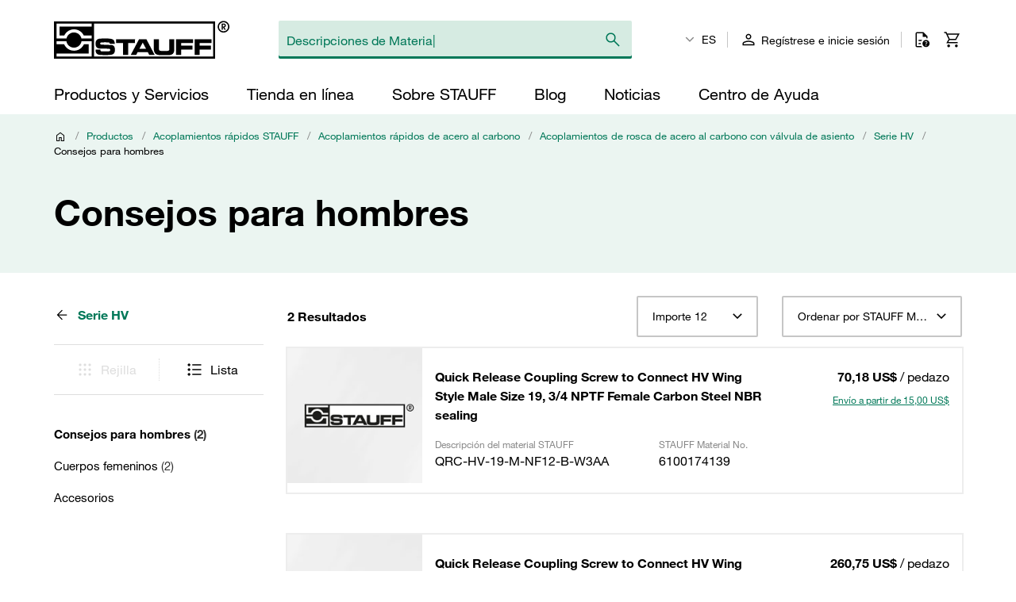

--- FILE ---
content_type: text/html; charset=UTF-8
request_url: https://www.stauffusa.com/es/categoria/017000/017003/017003D/017218A/017219A
body_size: 65172
content:

    <!doctype html>
    <html lang="es" data-locale="es_ES">
        <head>
                        <meta charset="UTF-8" />

                <!-- Usercentrics -->
    
    <link rel="preconnect" href="//app.usercentrics.eu">
    <link rel="preconnect" href="//api.usercentrics.eu">
    <link rel="preload" href="//app.usercentrics.eu/browser-ui/latest/loader.js" as="script">

    <script type="application/javascript">
        let userCentricReady;
        window.onUsercentricsReady = new Promise((resolve, reject) => { userCentricReady = resolve });
        window.addEventListener('UC_SDK_EVENT', () => {
            userCentricReady();
        });
    </script>

        <script id="usercentrics-cmp" data-settings-id="3dzuowN6V" src="https://app.usercentrics.eu/browser-ui/latest/loader.js" data-language="es" async></script>
    <!-- End Usercentrics -->


            
    <!-- Google Tag Manager -->
    <script type="text/javascript">
        window.dataLayer = window.dataLayer || [];
        function gtag() {
            dataLayer.push(arguments);
        }

        gtag("consent", "default", {
            ad_user_data: "denied",
            ad_personalization: "denied",
            ad_storage: "denied",
            analytics_storage: "denied",
            wait_for_update: 2000
        });

        gtag("set", "ads_data_redaction", true);
    </script>

    <script type="text/javascript">
        (function(w, d, s, l, i) {
            w[l] = w[l] || [];
            w[l].push({
                'gtm.start': new Date().getTime(),
                event: 'gtm.js'
            });
            var f = d.getElementsByTagName(s)[0],
                j = d.createElement(s),
                dl = l != 'dataLayer' ? '&l=' + l : '';
            j.async = true;
            j.src =
                'https://www.googletagmanager.com/gtm.js?id=' + i + dl + '';
            f.parentNode.insertBefore(j, f);
        })(window, document, 'script', 'dataLayer', 'GTM-WXNGJHQ');
    </script>
    <!-- End Google Tag Manager -->

                            <meta name="viewport" content="width=device-width, initial-scale=1.0, user-scalable=no" />
                <meta name="title" content="Consejos para hombres" />
                <meta name="description" content="" />
                <meta name="keywords" content="" />
                <meta name="generator" content="spryker" />
                <meta name="author" content="STAUFF" />
                                                                <meta property="og:title" content="Consejos para hombres"/>
                <meta property="og:description" content=""/>
                                    <meta property="og:image" content="https://assets.stauff.com/binaries/threetotwo/content/gallery/category-images/017/017219a.jpg">
                                <meta property="og:url" content="https://www.stauffusa.com/es/categoria/017000/017003/017003D/017218A/017219A"/>
                <meta property="og:type" content="website"/>
                <meta property="og:site_name" content="STAUFF USA"/>
                <meta property="og:locale" content="es_ES"/>
                            <link rel="icon" type="image/png" href="/assets/e5c19402bbcef6a5c8369d25e6b367ff9e659818/default/images/favicon.png"/>

                                                                    <link rel="canonical" href="https://www.stauffusa.com/es/categoria/017000/017003/017003D/017218A/017219A"/>
                
                                
        
    <link rel="alternate" hreflang="fr-FR" href="https://stauff.fr/fr/categorie/017000/017003/017003D/017218A/017219A"/><link rel="alternate" hreflang="en-FR" href="https://stauff.fr/en/category/017000/017003/017003D/017218A/017219A"/><link rel="alternate" hreflang="de-DE" href="https://stauff.com/de/kategorie/017000/017003/017003D/017218A/017219A"/><link rel="alternate" hreflang="en-DE" href="https://stauff.com/en/category/017000/017003/017003D/017218A/017219A"/><link rel="alternate" hreflang="en-GB" href="https://stauff.co.uk/en/category/017000/017003/017003D/017218A/017219A"/><link rel="alternate" hreflang="en-US" href="https://www.stauffusa.com/en/category/017000/017003/017003D/017218A/017219A"/><link rel="alternate" hreflang="es-US" href="https://www.stauffusa.com/es/categoria/017000/017003/017003D/017218A/017219A"/><link rel="alternate" hreflang="en-CA" href="https://stauffcanada.com/en/category/017000/017003/017003D/017218A/017219A"/><link rel="alternate" hreflang="en-AU" href="https://stauff.com.au/en/category/017000/017003/017003D/017218A/017219A"/><link rel="alternate" hreflang="en-NZ" href="https://stauff.co.nz/en/category/017000/017003/017003D/017218A/017219A"/><link rel="alternate" hreflang="en-BR" href="https://stauff.com.br/en/category/017000/017003/017003D/017218A/017219A"/><link rel="alternate" hreflang="pt-BR" href="https://stauff.com.br/pt/categoria/017000/017003/017003D/017218A/017219A"/><link rel="alternate" hreflang="es-BR" href="https://stauff.com.br/es/categoria/017000/017003/017003D/017218A/017219A"/><link rel="alternate" hreflang="it-IT" href="https://stauff.it/it/categoria/017000/017003/017003D/017218A/017219A"/><link rel="alternate" hreflang="en-IT" href="https://stauff.it/en/category/017000/017003/017003D/017218A/017219A"/><link rel="alternate" hreflang="en-IN" href="https://stauff.in/en/category/017000/017003/017003D/017218A/017219A"/><link rel="alternate" hreflang="zh-CN" href="https://stauff.com.cn/zh/category/017000/017003/017003D/017218A/017219A"/><link rel="alternate" hreflang="en-CN" href="https://stauff.com.cn/en/category/017000/017003/017003D/017218A/017219A"/><link rel="alternate" hreflang="x-default" href="https://stauff.com/en/category/017000/017003/017003D/017218A/017219A"/><link rel="alternate" hreflang="fr" href="https://stauff.fr/fr/categorie/017000/017003/017003D/017218A/017219A"/><link rel="alternate" hreflang="en" href="https://stauff.com/en/category/017000/017003/017003D/017218A/017219A"/><link rel="alternate" hreflang="de" href="https://stauff.com/de/kategorie/017000/017003/017003D/017218A/017219A"/><link rel="alternate" hreflang="es" href="https://www.stauffusa.com/es/categoria/017000/017003/017003D/017218A/017219A"/><link rel="alternate" hreflang="pt" href="https://stauff.com.br/pt/categoria/017000/017003/017003D/017218A/017219A"/><link rel="alternate" hreflang="it" href="https://stauff.it/it/categoria/017000/017003/017003D/017218A/017219A"/><link rel="alternate" hreflang="zh" href="https://stauff.com.cn/zh/category/017000/017003/017003D/017218A/017219A"/>    
                        <link rel="preconnect" href="//chat1090.realperson.cloud">
            <link rel="preconnect" href="//assets.stauff.com">
            <link rel="preconnect" href="//cdn-assets.stauff.com">

                        <link rel="preload" href="/assets/e5c19402bbcef6a5c8369d25e6b367ff9e659818/default/fonts/HelveticaNeueLTW1G-Lt.woff2" as="font" type="font/woff2" crossorigin>
            <link rel="preload" href="/assets/e5c19402bbcef6a5c8369d25e6b367ff9e659818/default/fonts/HelveticaNeueLTW1G-Roman.woff2" as="font" type="font/woff2" crossorigin>
            <link rel="preload" href="/assets/e5c19402bbcef6a5c8369d25e6b367ff9e659818/default/fonts/HelveticaNeueLTW1G-Bd.woff2" as="font" type="font/woff2" crossorigin>

            
                            <link rel="stylesheet" href="/assets/e5c19402bbcef6a5c8369d25e6b367ff9e659818/default/css/stauff_platform.app.css"/>
            
                                <script src="/assets/e5c19402bbcef6a5c8369d25e6b367ff9e659818/default/js/stauff_platform.runtime.js"></script>
            

    
            <title>Consejos para hombres | STAUFF</title>

            

                </head>
    <body class="js-page-layout-main__side-drawer-container" data-qa="page">
        <span id="optiRealPersonContent">
</span>
<script type="text/javascript">
    var rpChatConfig = rpChatConfig || {};
    rpChatConfig.deptId = 58;
        rpChatConfig.pagename = "";
    (function () {
        var realpersonChatLoader = function () {
            var e = document.createElement('script');
            e.type = 'text/plain';
            e.setAttribute('data-usercentrics', 'Optimise-it');
            e.async = true;
            e.id = 'realpersonChatLoader';
            e.src = 'https://chat1090.realperson.cloud/system/scripts/loadchatmodul.js';
            document.getElementsByTagName('head')[0].appendChild(e);
        };
        realpersonChatLoader();
    })();
</script>

            <!-- Google Tag Manager (noscript) -->
    <noscript>
        <iframe src="https://www.googletagmanager.com/ns.html?id=GTM-WXNGJHQ" height="0" width="0" style="display:none;visibility:hidden"></iframe>
    </noscript>
    <!-- End Google Tag Manager (noscript) -->


        
                        
    <side-drawer class="custom-element side-drawer is-hidden-xxl-only"

        data-qa="component side-drawer" trigger-selector='js-page-layout-main__side-drawer-trigger' container-selector='js-page-layout-main__side-drawer-container'>    <div class="side-drawer__overlay js-page-layout-main__side-drawer-trigger"></div><aside class="side-drawer__drawer"><div class="side-drawer__top-bar grid"><div class="side-drawer__top-bar__item col"><form method="GET" action=""><language-switcher class="custom-element language-switcher"

        data-qa="component language-switcher"><custom-select class="custom-element custom-select custom-select--hollow custom-select--header custom-select--side-drawer"

        data-qa="component custom-select"><select
        data-noresulttranslation="No se han encontrado resultados"
        class="custom-select__select custom-select__select--hollow custom-select__select--header custom-select__select--side-drawer             js-custom-select js-language-switcher__select
        "  config-width='100%' config-theme='secondary' additional-class-name='side-drawer'        ><option
                        value="/en/category/017000/017003/017003D/017218A/017219A"
                        >
                    EN
                </option><option
                        value="/es/categoria/017000/017003/017003D/017218A/017219A"
                        selected>
                    ES
                </option></select><svg class="icon custom-select__caret"

        data-qa="component icon" title='dropdown-down'><use xlink:href="#:dropdown-down"></use></svg></custom-select></language-switcher></form></div><div class="side-drawer__top-bar__item col col--expand"></div><button class="side-drawer__close js-page-layout-main__side-drawer-trigger col col--right"><svg class="icon icon--big"

        data-qa="component icon" title='close'><use xlink:href="#:close"></use></svg></button></div><div class="side-drawer"><ul class="navigation-header-mobile"

        data-qa="component navigation-header-mobile"><nav class="navigation-header-mobile-menu"

        data-qa="component navigation-header-mobile-menu"><ul class="navigation-header-mobile-menu__menu js-navigation-header-mobile-menu_1 "><li class="grid navigation-header-mobile-menu__menu-item
                                    
                                    js-navigation-header-mobile-menu_1_1__trigger
                                    navigation-header-mobile-menu__menu-item--has-sub-menu
                                    "><div class="col col--expand">
                                    Productos y Servicios
                                </div><div class="col"><svg class="icon icon--big spacing-left spacing-right"

        data-qa="component icon" title='chevron-right'><use xlink:href="#:chevron-right"></use></svg></div><toggler-click class="custom-element toggler-click"

        data-qa="component toggler-click" trigger-selector='' trigger-class-name='js-navigation-header-mobile-menu_1_1__trigger' target-selector='' target-class-name='js-navigation-header-mobile-menu_1_1' class-to-toggle='navigation-header-mobile-menu__menu--hidden-right'></toggler-click><toggler-click class="custom-element toggler-click"

        data-qa="component toggler-click" trigger-selector='' trigger-class-name='js-navigation-header-mobile-menu_1_1__trigger' target-selector='' target-class-name='js-navigation-header-mobile-menu_1' class-to-toggle='navigation-header-mobile-menu__menu--hidden-left'></toggler-click></li><li class="grid navigation-header-mobile-menu__menu-item
                                    
                                    js-navigation-header-mobile-menu_1_2__trigger
                                    
                                    "><div class="col col--expand"><a href="/es/tienda-en-linea" class="navigation-header-mobile-menu__menu-item--link">
                                            Tienda en Línea
                                        </a></div></li><li class="grid navigation-header-mobile-menu__menu-item
                                    
                                    js-navigation-header-mobile-menu_1_3__trigger
                                    navigation-header-mobile-menu__menu-item--has-sub-menu
                                    "><div class="col col--expand">
                                    Sobre STAUFF
                                </div><div class="col"><svg class="icon icon--big spacing-left spacing-right"

        data-qa="component icon" title='chevron-right'><use xlink:href="#:chevron-right"></use></svg></div><toggler-click class="custom-element toggler-click"

        data-qa="component toggler-click" trigger-selector='' trigger-class-name='js-navigation-header-mobile-menu_1_3__trigger' target-selector='' target-class-name='js-navigation-header-mobile-menu_1_3' class-to-toggle='navigation-header-mobile-menu__menu--hidden-right'></toggler-click><toggler-click class="custom-element toggler-click"

        data-qa="component toggler-click" trigger-selector='' trigger-class-name='js-navigation-header-mobile-menu_1_3__trigger' target-selector='' target-class-name='js-navigation-header-mobile-menu_1' class-to-toggle='navigation-header-mobile-menu__menu--hidden-left'></toggler-click></li><li class="grid navigation-header-mobile-menu__menu-item
                                    
                                    js-navigation-header-mobile-menu_1_4__trigger
                                    
                                    "><div class="col col--expand"><a href="/es/blog" class="navigation-header-mobile-menu__menu-item--link">
                                            Blog
                                        </a></div></li><li class="grid navigation-header-mobile-menu__menu-item
                                    
                                    js-navigation-header-mobile-menu_1_5__trigger
                                    navigation-header-mobile-menu__menu-item--has-sub-menu
                                    "><div class="col col--expand">
                                    Noticias
                                </div><div class="col"><svg class="icon icon--big spacing-left spacing-right"

        data-qa="component icon" title='chevron-right'><use xlink:href="#:chevron-right"></use></svg></div><toggler-click class="custom-element toggler-click"

        data-qa="component toggler-click" trigger-selector='' trigger-class-name='js-navigation-header-mobile-menu_1_5__trigger' target-selector='' target-class-name='js-navigation-header-mobile-menu_1_5' class-to-toggle='navigation-header-mobile-menu__menu--hidden-right'></toggler-click><toggler-click class="custom-element toggler-click"

        data-qa="component toggler-click" trigger-selector='' trigger-class-name='js-navigation-header-mobile-menu_1_5__trigger' target-selector='' target-class-name='js-navigation-header-mobile-menu_1' class-to-toggle='navigation-header-mobile-menu__menu--hidden-left'></toggler-click></li><li class="grid navigation-header-mobile-menu__menu-item
                                    
                                    js-navigation-header-mobile-menu_1_6__trigger
                                    navigation-header-mobile-menu__menu-item--has-sub-menu
                                    "><div class="col col--expand">
                                    Centro de Ayuda
                                </div><div class="col"><svg class="icon icon--big spacing-left spacing-right"

        data-qa="component icon" title='chevron-right'><use xlink:href="#:chevron-right"></use></svg></div><toggler-click class="custom-element toggler-click"

        data-qa="component toggler-click" trigger-selector='' trigger-class-name='js-navigation-header-mobile-menu_1_6__trigger' target-selector='' target-class-name='js-navigation-header-mobile-menu_1_6' class-to-toggle='navigation-header-mobile-menu__menu--hidden-right'></toggler-click><toggler-click class="custom-element toggler-click"

        data-qa="component toggler-click" trigger-selector='' trigger-class-name='js-navigation-header-mobile-menu_1_6__trigger' target-selector='' target-class-name='js-navigation-header-mobile-menu_1' class-to-toggle='navigation-header-mobile-menu__menu--hidden-left'></toggler-click></li></ul><nav class="navigation-header-mobile-menu"

        data-qa="component navigation-header-mobile-menu"><ul class="navigation-header-mobile-menu__menu js-navigation-header-mobile-menu_1_1 navigation-header-mobile-menu__menu--hidden-right"><li class="navigation-header-mobile-menu__menu-item navigation-header-mobile-menu__menu-item--back js-navigation-header-mobile-menu_1_1__back-trigger"><svg class="icon icon--big"

        data-qa="component icon" title='arrow-left'><use xlink:href="#:arrow-left"></use></svg><span>
                        Atrás
                    </span><toggler-click class="custom-element toggler-click"

        data-qa="component toggler-click" trigger-selector='' trigger-class-name='js-navigation-header-mobile-menu_1_1__back-trigger' target-selector='' target-class-name='js-navigation-header-mobile-menu_1_1' class-to-toggle='navigation-header-mobile-menu__menu--hidden-right'></toggler-click><toggler-click class="custom-element toggler-click"

        data-qa="component toggler-click" trigger-selector='' trigger-class-name='js-navigation-header-mobile-menu_1_1__back-trigger' target-selector='' target-class-name='js-navigation-header-mobile-menu_1' class-to-toggle='navigation-header-mobile-menu__menu--hidden-left'></toggler-click></li><li class="navigation-header-mobile-menu__menu-item navigation-header-mobile-menu__menu-item--parent-title"><a href="/es/productos-y-servicios"
                            class="navigation-header-mobile-menu__menu-item--parent-title--link">
                            Productos y Servicios
                        </a></li><li class="grid navigation-header-mobile-menu__menu-item
                                    navigation-header-mobile-menu__menu-item--sub-menu
                                    js-navigation-header-mobile-menu_1_1_1__trigger
                                    navigation-header-mobile-menu__menu-item--has-sub-menu
                                    "><div class="col col--expand">
                                    STAUFF Oferta
                                </div><div class="col"><svg class="icon icon--big spacing-left spacing-right"

        data-qa="component icon" title='chevron-right'><use xlink:href="#:chevron-right"></use></svg></div><toggler-click class="custom-element toggler-click"

        data-qa="component toggler-click" trigger-selector='' trigger-class-name='js-navigation-header-mobile-menu_1_1_1__trigger' target-selector='' target-class-name='js-navigation-header-mobile-menu_1_1_1' class-to-toggle='navigation-header-mobile-menu__menu--hidden-right'></toggler-click><toggler-click class="custom-element toggler-click"

        data-qa="component toggler-click" trigger-selector='' trigger-class-name='js-navigation-header-mobile-menu_1_1_1__trigger' target-selector='' target-class-name='js-navigation-header-mobile-menu_1_1' class-to-toggle='navigation-header-mobile-menu__menu--hidden-left'></toggler-click></li><li class="grid navigation-header-mobile-menu__menu-item
                                    navigation-header-mobile-menu__menu-item--sub-menu
                                    js-navigation-header-mobile-menu_1_1_2__trigger
                                    navigation-header-mobile-menu__menu-item--has-sub-menu
                                    "><div class="col col--expand">
                                    Industrias y Aplicaciones
                                </div><div class="col"><svg class="icon icon--big spacing-left spacing-right"

        data-qa="component icon" title='chevron-right'><use xlink:href="#:chevron-right"></use></svg></div><toggler-click class="custom-element toggler-click"

        data-qa="component toggler-click" trigger-selector='' trigger-class-name='js-navigation-header-mobile-menu_1_1_2__trigger' target-selector='' target-class-name='js-navigation-header-mobile-menu_1_1_2' class-to-toggle='navigation-header-mobile-menu__menu--hidden-right'></toggler-click><toggler-click class="custom-element toggler-click"

        data-qa="component toggler-click" trigger-selector='' trigger-class-name='js-navigation-header-mobile-menu_1_1_2__trigger' target-selector='' target-class-name='js-navigation-header-mobile-menu_1_1' class-to-toggle='navigation-header-mobile-menu__menu--hidden-left'></toggler-click></li><li class="grid navigation-header-mobile-menu__menu-item
                                    navigation-header-mobile-menu__menu-item--sub-menu
                                    js-navigation-header-mobile-menu_1_1_3__trigger
                                    navigation-header-mobile-menu__menu-item--has-sub-menu
                                    "><div class="col col--expand">
                                    Resoursos Digitales
                                </div><div class="col"><svg class="icon icon--big spacing-left spacing-right"

        data-qa="component icon" title='chevron-right'><use xlink:href="#:chevron-right"></use></svg></div><toggler-click class="custom-element toggler-click"

        data-qa="component toggler-click" trigger-selector='' trigger-class-name='js-navigation-header-mobile-menu_1_1_3__trigger' target-selector='' target-class-name='js-navigation-header-mobile-menu_1_1_3' class-to-toggle='navigation-header-mobile-menu__menu--hidden-right'></toggler-click><toggler-click class="custom-element toggler-click"

        data-qa="component toggler-click" trigger-selector='' trigger-class-name='js-navigation-header-mobile-menu_1_1_3__trigger' target-selector='' target-class-name='js-navigation-header-mobile-menu_1_1' class-to-toggle='navigation-header-mobile-menu__menu--hidden-left'></toggler-click></li></ul><nav class="navigation-header-mobile-menu"

        data-qa="component navigation-header-mobile-menu"><ul class="navigation-header-mobile-menu__menu js-navigation-header-mobile-menu_1_1_1 navigation-header-mobile-menu__menu--hidden-right"><li class="navigation-header-mobile-menu__menu-item navigation-header-mobile-menu__menu-item--back js-navigation-header-mobile-menu_1_1_1__back-trigger"><svg class="icon icon--big"

        data-qa="component icon" title='arrow-left'><use xlink:href="#:arrow-left"></use></svg><span>
                        Atrás
                    </span><toggler-click class="custom-element toggler-click"

        data-qa="component toggler-click" trigger-selector='' trigger-class-name='js-navigation-header-mobile-menu_1_1_1__back-trigger' target-selector='' target-class-name='js-navigation-header-mobile-menu_1_1_1' class-to-toggle='navigation-header-mobile-menu__menu--hidden-right'></toggler-click><toggler-click class="custom-element toggler-click"

        data-qa="component toggler-click" trigger-selector='' trigger-class-name='js-navigation-header-mobile-menu_1_1_1__back-trigger' target-selector='' target-class-name='js-navigation-header-mobile-menu_1_1' class-to-toggle='navigation-header-mobile-menu__menu--hidden-left'></toggler-click></li><li class="navigation-header-mobile-menu__menu-item navigation-header-mobile-menu__menu-item--parent-title"><a href="/es/productos-y-servicios/oferta-de-stauff"
                            class="navigation-header-mobile-menu__menu-item--parent-title--link">
                            STAUFF Oferta
                        </a></li><li class="grid navigation-header-mobile-menu__menu-item
                                    navigation-header-mobile-menu__menu-item--sub-menu
                                    js-navigation-header-mobile-menu_1_1_1_1__trigger
                                    
                                    "><div class="col col--expand"><a href="/es/categoria" class="navigation-header-mobile-menu__menu-item--link">
                                            Componentes
                                        </a></div></li><li class="grid navigation-header-mobile-menu__menu-item
                                    navigation-header-mobile-menu__menu-item--sub-menu
                                    js-navigation-header-mobile-menu_1_1_1_2__trigger
                                    
                                    "><div class="col col--expand"><a href="/es/productos-y-servicios/oferta-de-stauff/sistemas" class="navigation-header-mobile-menu__menu-item--link">
                                            Sistemas
                                        </a></div></li><li class="grid navigation-header-mobile-menu__menu-item
                                    navigation-header-mobile-menu__menu-item--sub-menu
                                    js-navigation-header-mobile-menu_1_1_1_3__trigger
                                    
                                    "><div class="col col--expand"><a href="/es/productos-y-servicios/oferta-de-stauff/servicios" class="navigation-header-mobile-menu__menu-item--link">
                                            Servicios
                                        </a></div></li><li class="grid navigation-header-mobile-menu__menu-item
                                    navigation-header-mobile-menu__menu-item--sub-menu
                                    js-navigation-header-mobile-menu_1_1_1_4__trigger
                                    
                                    "><div class="col col--expand"><a href="/es/productos-y-servicios/oferta-de-stauff/stauff-now" class="navigation-header-mobile-menu__menu-item--link">
                                            STAUFF: Now
                                        </a></div></li></ul></nav><nav class="navigation-header-mobile-menu"

        data-qa="component navigation-header-mobile-menu"><ul class="navigation-header-mobile-menu__menu js-navigation-header-mobile-menu_1_1_2 navigation-header-mobile-menu__menu--hidden-right"><li class="navigation-header-mobile-menu__menu-item navigation-header-mobile-menu__menu-item--back js-navigation-header-mobile-menu_1_1_2__back-trigger"><svg class="icon icon--big"

        data-qa="component icon" title='arrow-left'><use xlink:href="#:arrow-left"></use></svg><span>
                        Atrás
                    </span><toggler-click class="custom-element toggler-click"

        data-qa="component toggler-click" trigger-selector='' trigger-class-name='js-navigation-header-mobile-menu_1_1_2__back-trigger' target-selector='' target-class-name='js-navigation-header-mobile-menu_1_1_2' class-to-toggle='navigation-header-mobile-menu__menu--hidden-right'></toggler-click><toggler-click class="custom-element toggler-click"

        data-qa="component toggler-click" trigger-selector='' trigger-class-name='js-navigation-header-mobile-menu_1_1_2__back-trigger' target-selector='' target-class-name='js-navigation-header-mobile-menu_1_1' class-to-toggle='navigation-header-mobile-menu__menu--hidden-left'></toggler-click></li><li class="navigation-header-mobile-menu__menu-item navigation-header-mobile-menu__menu-item--parent-title"><a href="/es/productos-y-servicios/industrias-y-aplicaciones"
                            class="navigation-header-mobile-menu__menu-item--parent-title--link">
                            Industrias y Aplicaciones
                        </a></li><li class="grid navigation-header-mobile-menu__menu-item
                                    navigation-header-mobile-menu__menu-item--sub-menu
                                    js-navigation-header-mobile-menu_1_1_2_1__trigger
                                    
                                    "><div class="col col--expand"><a href="/es/productos-y-servicios/industrias-y-aplicaciones/aplicaciones-moviles" class="navigation-header-mobile-menu__menu-item--link">
                                            Aplicaciones Móviles
                                        </a></div></li><li class="grid navigation-header-mobile-menu__menu-item
                                    navigation-header-mobile-menu__menu-item--sub-menu
                                    js-navigation-header-mobile-menu_1_1_2_2__trigger
                                    
                                    "><div class="col col--expand"><a href="/es/productos-y-servicios/industrias-y-aplicaciones/aplicaciones-industriales" class="navigation-header-mobile-menu__menu-item--link">
                                            Aplicaciones Industriales
                                        </a></div></li><li class="grid navigation-header-mobile-menu__menu-item
                                    navigation-header-mobile-menu__menu-item--sub-menu
                                    js-navigation-header-mobile-menu_1_1_2_3__trigger
                                    
                                    "><div class="col col--expand"><a href="/es/productos-y-servicios/industrias-y-aplicaciones" class="navigation-header-mobile-menu__menu-item--link">
                                            Aplicaciones Marinas
                                        </a></div></li><li class="grid navigation-header-mobile-menu__menu-item
                                    navigation-header-mobile-menu__menu-item--sub-menu
                                    js-navigation-header-mobile-menu_1_1_2_4__trigger
                                    
                                    "><div class="col col--expand"><a href="/es/productos-y-servicios/industrias-y-aplicaciones/aplicaciones-de-petroleo-y-gas/indice-petroleo-y-gas" class="navigation-header-mobile-menu__menu-item--link">
                                            Aplicaciones de Petróleo y Gas
                                        </a></div></li><li class="grid navigation-header-mobile-menu__menu-item
                                    navigation-header-mobile-menu__menu-item--sub-menu
                                    js-navigation-header-mobile-menu_1_1_2_5__trigger
                                    
                                    "><div class="col col--expand"><a href="/es/productos-y-servicios/industrias-y-aplicaciones/venta-al-por-menor-tecnica-especializada" class="navigation-header-mobile-menu__menu-item--link">
                                            Venta Minorista Técnica
                                        </a></div></li></ul></nav><nav class="navigation-header-mobile-menu"

        data-qa="component navigation-header-mobile-menu"><ul class="navigation-header-mobile-menu__menu js-navigation-header-mobile-menu_1_1_3 navigation-header-mobile-menu__menu--hidden-right"><li class="navigation-header-mobile-menu__menu-item navigation-header-mobile-menu__menu-item--back js-navigation-header-mobile-menu_1_1_3__back-trigger"><svg class="icon icon--big"

        data-qa="component icon" title='arrow-left'><use xlink:href="#:arrow-left"></use></svg><span>
                        Atrás
                    </span><toggler-click class="custom-element toggler-click"

        data-qa="component toggler-click" trigger-selector='' trigger-class-name='js-navigation-header-mobile-menu_1_1_3__back-trigger' target-selector='' target-class-name='js-navigation-header-mobile-menu_1_1_3' class-to-toggle='navigation-header-mobile-menu__menu--hidden-right'></toggler-click><toggler-click class="custom-element toggler-click"

        data-qa="component toggler-click" trigger-selector='' trigger-class-name='js-navigation-header-mobile-menu_1_1_3__back-trigger' target-selector='' target-class-name='js-navigation-header-mobile-menu_1_1' class-to-toggle='navigation-header-mobile-menu__menu--hidden-left'></toggler-click></li><li class="navigation-header-mobile-menu__menu-item navigation-header-mobile-menu__menu-item--parent-title"><a href="/es/productos-y-servicios/recursos-digitales"
                            class="navigation-header-mobile-menu__menu-item--parent-title--link">
                            Resoursos Digitales
                        </a></li><li class="grid navigation-header-mobile-menu__menu-item
                                    navigation-header-mobile-menu__menu-item--sub-menu
                                    js-navigation-header-mobile-menu_1_1_3_1__trigger
                                    
                                    "><div class="col col--expand"><a href="/es/productos-y-servicios/recursos-digitales/documentos-del-producto/catalogos-de-productos" class="navigation-header-mobile-menu__menu-item--link">
                                            Catálogo de Productos
                                        </a></div></li><li class="grid navigation-header-mobile-menu__menu-item
                                    navigation-header-mobile-menu__menu-item--sub-menu
                                    js-navigation-header-mobile-menu_1_1_3_2__trigger
                                    
                                    "><div class="col col--expand"><a href="/es/productos-y-servicios/recursos-digitales/documentos-del-producto" class="navigation-header-mobile-menu__menu-item--link">
                                            Documentos del Producto
                                        </a></div></li><li class="grid navigation-header-mobile-menu__menu-item
                                    navigation-header-mobile-menu__menu-item--sub-menu
                                    js-navigation-header-mobile-menu_1_1_3_3__trigger
                                    
                                    "><div class="col col--expand"><a href="/es/productos-y-servicios/recursos-digitales/videos-de-productos" class="navigation-header-mobile-menu__menu-item--link">
                                            Vídeos de Productos
                                        </a></div></li><li class="grid navigation-header-mobile-menu__menu-item
                                    navigation-header-mobile-menu__menu-item--sub-menu
                                    js-navigation-header-mobile-menu_1_1_3_4__trigger
                                    
                                    "><div class="col col--expand"><a href="/es/productos-y-servicios/recursos-digitales/cad/base-de-datos-cad-en-linea" class="navigation-header-mobile-menu__menu-item--link">
                                            Base de Datos CAD online
                                        </a></div></li><li class="grid navigation-header-mobile-menu__menu-item
                                    navigation-header-mobile-menu__menu-item--sub-menu
                                    js-navigation-header-mobile-menu_1_1_3_5__trigger
                                    
                                    "><div class="col col--expand"><a href="/es/productos-y-servicios/recursos-digitales/intercambio-de-filtros" class="navigation-header-mobile-menu__menu-item--link">
                                            Intercambio de Filtros en Línea
                                        </a></div></li><li class="grid navigation-header-mobile-menu__menu-item
                                    navigation-header-mobile-menu__menu-item--sub-menu
                                    js-navigation-header-mobile-menu_1_1_3_6__trigger
                                    
                                    "><div class="col col--expand"><a href="/es/productos-y-servicios/recursos-digitales/calculadora-de-filtros" class="navigation-header-mobile-menu__menu-item--link">
                                            Calculadora de Filtro en Línea
                                        </a></div></li></ul></nav></nav><nav class="navigation-header-mobile-menu"

        data-qa="component navigation-header-mobile-menu"><ul class="navigation-header-mobile-menu__menu js-navigation-header-mobile-menu_1_3 navigation-header-mobile-menu__menu--hidden-right"><li class="navigation-header-mobile-menu__menu-item navigation-header-mobile-menu__menu-item--back js-navigation-header-mobile-menu_1_3__back-trigger"><svg class="icon icon--big"

        data-qa="component icon" title='arrow-left'><use xlink:href="#:arrow-left"></use></svg><span>
                        Atrás
                    </span><toggler-click class="custom-element toggler-click"

        data-qa="component toggler-click" trigger-selector='' trigger-class-name='js-navigation-header-mobile-menu_1_3__back-trigger' target-selector='' target-class-name='js-navigation-header-mobile-menu_1_3' class-to-toggle='navigation-header-mobile-menu__menu--hidden-right'></toggler-click><toggler-click class="custom-element toggler-click"

        data-qa="component toggler-click" trigger-selector='' trigger-class-name='js-navigation-header-mobile-menu_1_3__back-trigger' target-selector='' target-class-name='js-navigation-header-mobile-menu_1' class-to-toggle='navigation-header-mobile-menu__menu--hidden-left'></toggler-click></li><li class="navigation-header-mobile-menu__menu-item navigation-header-mobile-menu__menu-item--parent-title"><a href="/es/sobre-stauff"
                            class="navigation-header-mobile-menu__menu-item--parent-title--link">
                            Sobre STAUFF
                        </a></li><li class="grid navigation-header-mobile-menu__menu-item
                                    navigation-header-mobile-menu__menu-item--sub-menu
                                    js-navigation-header-mobile-menu_1_3_1__trigger
                                    navigation-header-mobile-menu__menu-item--has-sub-menu
                                    "><div class="col col--expand">
                                    STAUFF USA
                                </div><div class="col"><svg class="icon icon--big spacing-left spacing-right"

        data-qa="component icon" title='chevron-right'><use xlink:href="#:chevron-right"></use></svg></div><toggler-click class="custom-element toggler-click"

        data-qa="component toggler-click" trigger-selector='' trigger-class-name='js-navigation-header-mobile-menu_1_3_1__trigger' target-selector='' target-class-name='js-navigation-header-mobile-menu_1_3_1' class-to-toggle='navigation-header-mobile-menu__menu--hidden-right'></toggler-click><toggler-click class="custom-element toggler-click"

        data-qa="component toggler-click" trigger-selector='' trigger-class-name='js-navigation-header-mobile-menu_1_3_1__trigger' target-selector='' target-class-name='js-navigation-header-mobile-menu_1_3' class-to-toggle='navigation-header-mobile-menu__menu--hidden-left'></toggler-click></li><li class="grid navigation-header-mobile-menu__menu-item
                                    navigation-header-mobile-menu__menu-item--sub-menu
                                    js-navigation-header-mobile-menu_1_3_2__trigger
                                    navigation-header-mobile-menu__menu-item--has-sub-menu
                                    "><div class="col col--expand">
                                    STAUFF Global
                                </div><div class="col"><svg class="icon icon--big spacing-left spacing-right"

        data-qa="component icon" title='chevron-right'><use xlink:href="#:chevron-right"></use></svg></div><toggler-click class="custom-element toggler-click"

        data-qa="component toggler-click" trigger-selector='' trigger-class-name='js-navigation-header-mobile-menu_1_3_2__trigger' target-selector='' target-class-name='js-navigation-header-mobile-menu_1_3_2' class-to-toggle='navigation-header-mobile-menu__menu--hidden-right'></toggler-click><toggler-click class="custom-element toggler-click"

        data-qa="component toggler-click" trigger-selector='' trigger-class-name='js-navigation-header-mobile-menu_1_3_2__trigger' target-selector='' target-class-name='js-navigation-header-mobile-menu_1_3' class-to-toggle='navigation-header-mobile-menu__menu--hidden-left'></toggler-click></li><li class="grid navigation-header-mobile-menu__menu-item
                                    navigation-header-mobile-menu__menu-item--sub-menu
                                    js-navigation-header-mobile-menu_1_3_3__trigger
                                    navigation-header-mobile-menu__menu-item--has-sub-menu
                                    "><div class="col col--expand">
                                    Conformidad
                                </div><div class="col"><svg class="icon icon--big spacing-left spacing-right"

        data-qa="component icon" title='chevron-right'><use xlink:href="#:chevron-right"></use></svg></div><toggler-click class="custom-element toggler-click"

        data-qa="component toggler-click" trigger-selector='' trigger-class-name='js-navigation-header-mobile-menu_1_3_3__trigger' target-selector='' target-class-name='js-navigation-header-mobile-menu_1_3_3' class-to-toggle='navigation-header-mobile-menu__menu--hidden-right'></toggler-click><toggler-click class="custom-element toggler-click"

        data-qa="component toggler-click" trigger-selector='' trigger-class-name='js-navigation-header-mobile-menu_1_3_3__trigger' target-selector='' target-class-name='js-navigation-header-mobile-menu_1_3' class-to-toggle='navigation-header-mobile-menu__menu--hidden-left'></toggler-click></li></ul><nav class="navigation-header-mobile-menu"

        data-qa="component navigation-header-mobile-menu"><ul class="navigation-header-mobile-menu__menu js-navigation-header-mobile-menu_1_3_1 navigation-header-mobile-menu__menu--hidden-right"><li class="navigation-header-mobile-menu__menu-item navigation-header-mobile-menu__menu-item--back js-navigation-header-mobile-menu_1_3_1__back-trigger"><svg class="icon icon--big"

        data-qa="component icon" title='arrow-left'><use xlink:href="#:arrow-left"></use></svg><span>
                        Atrás
                    </span><toggler-click class="custom-element toggler-click"

        data-qa="component toggler-click" trigger-selector='' trigger-class-name='js-navigation-header-mobile-menu_1_3_1__back-trigger' target-selector='' target-class-name='js-navigation-header-mobile-menu_1_3_1' class-to-toggle='navigation-header-mobile-menu__menu--hidden-right'></toggler-click><toggler-click class="custom-element toggler-click"

        data-qa="component toggler-click" trigger-selector='' trigger-class-name='js-navigation-header-mobile-menu_1_3_1__back-trigger' target-selector='' target-class-name='js-navigation-header-mobile-menu_1_3' class-to-toggle='navigation-header-mobile-menu__menu--hidden-left'></toggler-click></li><li class="navigation-header-mobile-menu__menu-item navigation-header-mobile-menu__menu-item--parent-title"><a href="/es/sobre-stauff/stauff-usa"
                            class="navigation-header-mobile-menu__menu-item--parent-title--link">
                            STAUFF USA
                        </a></li><li class="grid navigation-header-mobile-menu__menu-item
                                    navigation-header-mobile-menu__menu-item--sub-menu
                                    js-navigation-header-mobile-menu_1_3_1_8__trigger
                                    
                                    "><div class="col col--expand"><a href="/es/sobre-stauff/stauff-usa/perfil-de-la-empresa" class="navigation-header-mobile-menu__menu-item--link">
                                            Perfil de la Empresa
                                        </a></div></li><li class="grid navigation-header-mobile-menu__menu-item
                                    navigation-header-mobile-menu__menu-item--sub-menu
                                    js-navigation-header-mobile-menu_1_3_1_9__trigger
                                    
                                    "><div class="col col--expand"><a href="/es/centro-de-ayuda/ubicaciones/ee-uu" class="navigation-header-mobile-menu__menu-item--link">
                                            Ubicaciones en el USA
                                        </a></div></li><li class="grid navigation-header-mobile-menu__menu-item
                                    navigation-header-mobile-menu__menu-item--sub-menu
                                    js-navigation-header-mobile-menu_1_3_1_10__trigger
                                    
                                    "><div class="col col--expand"><a href="/es/centro-de-ayuda/ubicaciones/canada" class="navigation-header-mobile-menu__menu-item--link">
                                            Ubicaniones en Canadá
                                        </a></div></li></ul></nav><nav class="navigation-header-mobile-menu"

        data-qa="component navigation-header-mobile-menu"><ul class="navigation-header-mobile-menu__menu js-navigation-header-mobile-menu_1_3_2 navigation-header-mobile-menu__menu--hidden-right"><li class="navigation-header-mobile-menu__menu-item navigation-header-mobile-menu__menu-item--back js-navigation-header-mobile-menu_1_3_2__back-trigger"><svg class="icon icon--big"

        data-qa="component icon" title='arrow-left'><use xlink:href="#:arrow-left"></use></svg><span>
                        Atrás
                    </span><toggler-click class="custom-element toggler-click"

        data-qa="component toggler-click" trigger-selector='' trigger-class-name='js-navigation-header-mobile-menu_1_3_2__back-trigger' target-selector='' target-class-name='js-navigation-header-mobile-menu_1_3_2' class-to-toggle='navigation-header-mobile-menu__menu--hidden-right'></toggler-click><toggler-click class="custom-element toggler-click"

        data-qa="component toggler-click" trigger-selector='' trigger-class-name='js-navigation-header-mobile-menu_1_3_2__back-trigger' target-selector='' target-class-name='js-navigation-header-mobile-menu_1_3' class-to-toggle='navigation-header-mobile-menu__menu--hidden-left'></toggler-click></li><li class="navigation-header-mobile-menu__menu-item navigation-header-mobile-menu__menu-item--parent-title"><a href="/es/sobre-stauff/stauff-global"
                            class="navigation-header-mobile-menu__menu-item--parent-title--link">
                            STAUFF Global
                        </a></li><li class="grid navigation-header-mobile-menu__menu-item
                                    navigation-header-mobile-menu__menu-item--sub-menu
                                    js-navigation-header-mobile-menu_1_3_2_1__trigger
                                    
                                    "><div class="col col--expand"><a href="/es/sobre-stauff/stauff-global/declaracion-de-la-mision-de-la-empresa" class="navigation-header-mobile-menu__menu-item--link">
                                            Declaración de la Misión de la Empresa
                                        </a></div></li><li class="grid navigation-header-mobile-menu__menu-item
                                    navigation-header-mobile-menu__menu-item--sub-menu
                                    js-navigation-header-mobile-menu_1_3_2_2__trigger
                                    
                                    "><div class="col col--expand"><a href="/es/sobre-stauff/stauff-global/perfil-de-la-empresa" class="navigation-header-mobile-menu__menu-item--link">
                                            Perfil de la Empresa
                                        </a></div></li><li class="grid navigation-header-mobile-menu__menu-item
                                    navigation-header-mobile-menu__menu-item--sub-menu
                                    js-navigation-header-mobile-menu_1_3_2_3__trigger
                                    
                                    "><div class="col col--expand"><a href="/es/sobre-stauff/stauff-global/gestion" class="navigation-header-mobile-menu__menu-item--link">
                                            Gestión
                                        </a></div></li><li class="grid navigation-header-mobile-menu__menu-item
                                    navigation-header-mobile-menu__menu-item--sub-menu
                                    js-navigation-header-mobile-menu_1_3_2_4__trigger
                                    
                                    "><div class="col col--expand"><a href="/es/sobre-stauff/stauff-global/datos-y-cifras" class="navigation-header-mobile-menu__menu-item--link">
                                            Datos y Cifras
                                        </a></div></li><li class="grid navigation-header-mobile-menu__menu-item
                                    navigation-header-mobile-menu__menu-item--sub-menu
                                    js-navigation-header-mobile-menu_1_3_2_5__trigger
                                    
                                    "><div class="col col--expand"><a href="/es/centro-de-ayuda/ubicaciones/ubicaciones-en-todo-el-mundo" class="navigation-header-mobile-menu__menu-item--link">
                                            Ubicaciones en Todo el Mundo
                                        </a></div></li><li class="grid navigation-header-mobile-menu__menu-item
                                    navigation-header-mobile-menu__menu-item--sub-menu
                                    js-navigation-header-mobile-menu_1_3_2_6__trigger
                                    
                                    "><div class="col col--expand"><a href="/es/sobre-stauff/stauff-global/lukad-holding" class="navigation-header-mobile-menu__menu-item--link">
                                            LUKAD Holding
                                        </a></div></li></ul></nav><nav class="navigation-header-mobile-menu"

        data-qa="component navigation-header-mobile-menu"><ul class="navigation-header-mobile-menu__menu js-navigation-header-mobile-menu_1_3_3 navigation-header-mobile-menu__menu--hidden-right"><li class="navigation-header-mobile-menu__menu-item navigation-header-mobile-menu__menu-item--back js-navigation-header-mobile-menu_1_3_3__back-trigger"><svg class="icon icon--big"

        data-qa="component icon" title='arrow-left'><use xlink:href="#:arrow-left"></use></svg><span>
                        Atrás
                    </span><toggler-click class="custom-element toggler-click"

        data-qa="component toggler-click" trigger-selector='' trigger-class-name='js-navigation-header-mobile-menu_1_3_3__back-trigger' target-selector='' target-class-name='js-navigation-header-mobile-menu_1_3_3' class-to-toggle='navigation-header-mobile-menu__menu--hidden-right'></toggler-click><toggler-click class="custom-element toggler-click"

        data-qa="component toggler-click" trigger-selector='' trigger-class-name='js-navigation-header-mobile-menu_1_3_3__back-trigger' target-selector='' target-class-name='js-navigation-header-mobile-menu_1_3' class-to-toggle='navigation-header-mobile-menu__menu--hidden-left'></toggler-click></li><li class="navigation-header-mobile-menu__menu-item navigation-header-mobile-menu__menu-item--parent-title"><a href="/es/sobre-stauff/conformidad"
                            class="navigation-header-mobile-menu__menu-item--parent-title--link">
                            Conformidad
                        </a></li><li class="grid navigation-header-mobile-menu__menu-item
                                    navigation-header-mobile-menu__menu-item--sub-menu
                                    js-navigation-header-mobile-menu_1_3_3_1__trigger
                                    
                                    "><div class="col col--expand"><a href="/es/sobre-stauff/conformidad/codigo-de-conducta-del-stauff" class="navigation-header-mobile-menu__menu-item--link">
                                            Código de Conducta del STAUFF
                                        </a></div></li><li class="grid navigation-header-mobile-menu__menu-item
                                    navigation-header-mobile-menu__menu-item--sub-menu
                                    js-navigation-header-mobile-menu_1_3_3_2__trigger
                                    
                                    "><div class="col col--expand"><a href="https://compliance.lukadgroup.com/" class="navigation-header-mobile-menu__menu-item--link">
                                            Denunciar un Caso de Incumplimiento
                                        </a></div></li></ul></nav></nav><nav class="navigation-header-mobile-menu"

        data-qa="component navigation-header-mobile-menu"><ul class="navigation-header-mobile-menu__menu js-navigation-header-mobile-menu_1_5 navigation-header-mobile-menu__menu--hidden-right"><li class="navigation-header-mobile-menu__menu-item navigation-header-mobile-menu__menu-item--back js-navigation-header-mobile-menu_1_5__back-trigger"><svg class="icon icon--big"

        data-qa="component icon" title='arrow-left'><use xlink:href="#:arrow-left"></use></svg><span>
                        Atrás
                    </span><toggler-click class="custom-element toggler-click"

        data-qa="component toggler-click" trigger-selector='' trigger-class-name='js-navigation-header-mobile-menu_1_5__back-trigger' target-selector='' target-class-name='js-navigation-header-mobile-menu_1_5' class-to-toggle='navigation-header-mobile-menu__menu--hidden-right'></toggler-click><toggler-click class="custom-element toggler-click"

        data-qa="component toggler-click" trigger-selector='' trigger-class-name='js-navigation-header-mobile-menu_1_5__back-trigger' target-selector='' target-class-name='js-navigation-header-mobile-menu_1' class-to-toggle='navigation-header-mobile-menu__menu--hidden-left'></toggler-click></li><li class="navigation-header-mobile-menu__menu-item navigation-header-mobile-menu__menu-item--parent-title"><a href="/es/noticias"
                            class="navigation-header-mobile-menu__menu-item--parent-title--link">
                            Noticias
                        </a></li><li class="grid navigation-header-mobile-menu__menu-item
                                    navigation-header-mobile-menu__menu-item--sub-menu
                                    js-navigation-header-mobile-menu_1_5_1__trigger
                                    navigation-header-mobile-menu__menu-item--has-sub-menu
                                    "><div class="col col--expand">
                                    Noticias
                                </div><div class="col"><svg class="icon icon--big spacing-left spacing-right"

        data-qa="component icon" title='chevron-right'><use xlink:href="#:chevron-right"></use></svg></div><toggler-click class="custom-element toggler-click"

        data-qa="component toggler-click" trigger-selector='' trigger-class-name='js-navigation-header-mobile-menu_1_5_1__trigger' target-selector='' target-class-name='js-navigation-header-mobile-menu_1_5_1' class-to-toggle='navigation-header-mobile-menu__menu--hidden-right'></toggler-click><toggler-click class="custom-element toggler-click"

        data-qa="component toggler-click" trigger-selector='' trigger-class-name='js-navigation-header-mobile-menu_1_5_1__trigger' target-selector='' target-class-name='js-navigation-header-mobile-menu_1_5' class-to-toggle='navigation-header-mobile-menu__menu--hidden-left'></toggler-click></li><li class="grid navigation-header-mobile-menu__menu-item
                                    navigation-header-mobile-menu__menu-item--sub-menu
                                    js-navigation-header-mobile-menu_1_5_2__trigger
                                    
                                    "><div class="col col--expand"><a href="/es/events" class="navigation-header-mobile-menu__menu-item--link">
                                            Eventos
                                        </a></div></li><li class="grid navigation-header-mobile-menu__menu-item
                                    navigation-header-mobile-menu__menu-item--sub-menu
                                    js-navigation-header-mobile-menu_1_5_3__trigger
                                    
                                    "><div class="col col--expand"><a href="/es/noticias/boletin-de-noticias" class="navigation-header-mobile-menu__menu-item--link">
                                            STAUFF Boletín de Noticias
                                        </a></div></li></ul><nav class="navigation-header-mobile-menu"

        data-qa="component navigation-header-mobile-menu"><ul class="navigation-header-mobile-menu__menu js-navigation-header-mobile-menu_1_5_1 navigation-header-mobile-menu__menu--hidden-right"><li class="navigation-header-mobile-menu__menu-item navigation-header-mobile-menu__menu-item--back js-navigation-header-mobile-menu_1_5_1__back-trigger"><svg class="icon icon--big"

        data-qa="component icon" title='arrow-left'><use xlink:href="#:arrow-left"></use></svg><span>
                        Atrás
                    </span><toggler-click class="custom-element toggler-click"

        data-qa="component toggler-click" trigger-selector='' trigger-class-name='js-navigation-header-mobile-menu_1_5_1__back-trigger' target-selector='' target-class-name='js-navigation-header-mobile-menu_1_5_1' class-to-toggle='navigation-header-mobile-menu__menu--hidden-right'></toggler-click><toggler-click class="custom-element toggler-click"

        data-qa="component toggler-click" trigger-selector='' trigger-class-name='js-navigation-header-mobile-menu_1_5_1__back-trigger' target-selector='' target-class-name='js-navigation-header-mobile-menu_1_5' class-to-toggle='navigation-header-mobile-menu__menu--hidden-left'></toggler-click></li><li class="navigation-header-mobile-menu__menu-item navigation-header-mobile-menu__menu-item--parent-title"><a href="/es/noticias"
                            class="navigation-header-mobile-menu__menu-item--parent-title--link">
                            Noticias
                        </a></li><li class="grid navigation-header-mobile-menu__menu-item
                                    navigation-header-mobile-menu__menu-item--sub-menu
                                    js-navigation-header-mobile-menu_1_5_1_1__trigger
                                    
                                    "><div class="col col--expand"><a href="/es/noticias?newsCategory=productNews&amp;year=-1" class="navigation-header-mobile-menu__menu-item--link">
                                            Noticias de Productos
                                        </a></div></li><li class="grid navigation-header-mobile-menu__menu-item
                                    navigation-header-mobile-menu__menu-item--sub-menu
                                    js-navigation-header-mobile-menu_1_5_1_2__trigger
                                    
                                    "><div class="col col--expand"><a href="/es/noticias?newsCategory=companyNews&amp;year=-1" class="navigation-header-mobile-menu__menu-item--link">
                                            Noticias de la Empresa
                                        </a></div></li><li class="grid navigation-header-mobile-menu__menu-item
                                    navigation-header-mobile-menu__menu-item--sub-menu
                                    js-navigation-header-mobile-menu_1_5_1_3__trigger
                                    
                                    "><div class="col col--expand"><a href="/es/noticias?newsCategory=productSpotlight&amp;year=-1" class="navigation-header-mobile-menu__menu-item--link">
                                            Productos Destacados
                                        </a></div></li></ul></nav></nav><nav class="navigation-header-mobile-menu"

        data-qa="component navigation-header-mobile-menu"><ul class="navigation-header-mobile-menu__menu js-navigation-header-mobile-menu_1_6 navigation-header-mobile-menu__menu--hidden-right"><li class="navigation-header-mobile-menu__menu-item navigation-header-mobile-menu__menu-item--back js-navigation-header-mobile-menu_1_6__back-trigger"><svg class="icon icon--big"

        data-qa="component icon" title='arrow-left'><use xlink:href="#:arrow-left"></use></svg><span>
                        Atrás
                    </span><toggler-click class="custom-element toggler-click"

        data-qa="component toggler-click" trigger-selector='' trigger-class-name='js-navigation-header-mobile-menu_1_6__back-trigger' target-selector='' target-class-name='js-navigation-header-mobile-menu_1_6' class-to-toggle='navigation-header-mobile-menu__menu--hidden-right'></toggler-click><toggler-click class="custom-element toggler-click"

        data-qa="component toggler-click" trigger-selector='' trigger-class-name='js-navigation-header-mobile-menu_1_6__back-trigger' target-selector='' target-class-name='js-navigation-header-mobile-menu_1' class-to-toggle='navigation-header-mobile-menu__menu--hidden-left'></toggler-click></li><li class="navigation-header-mobile-menu__menu-item navigation-header-mobile-menu__menu-item--parent-title"><a href="/es/centro-de-ayuda"
                            class="navigation-header-mobile-menu__menu-item--parent-title--link">
                            Centro de Ayuda
                        </a></li><li class="grid navigation-header-mobile-menu__menu-item
                                    navigation-header-mobile-menu__menu-item--sub-menu
                                    js-navigation-header-mobile-menu_1_6_1__trigger
                                    navigation-header-mobile-menu__menu-item--has-sub-menu
                                    "><div class="col col--expand">
                                    Contacto Directo
                                </div><div class="col"><svg class="icon icon--big spacing-left spacing-right"

        data-qa="component icon" title='chevron-right'><use xlink:href="#:chevron-right"></use></svg></div><toggler-click class="custom-element toggler-click"

        data-qa="component toggler-click" trigger-selector='' trigger-class-name='js-navigation-header-mobile-menu_1_6_1__trigger' target-selector='' target-class-name='js-navigation-header-mobile-menu_1_6_1' class-to-toggle='navigation-header-mobile-menu__menu--hidden-right'></toggler-click><toggler-click class="custom-element toggler-click"

        data-qa="component toggler-click" trigger-selector='' trigger-class-name='js-navigation-header-mobile-menu_1_6_1__trigger' target-selector='' target-class-name='js-navigation-header-mobile-menu_1_6' class-to-toggle='navigation-header-mobile-menu__menu--hidden-left'></toggler-click></li><li class="grid navigation-header-mobile-menu__menu-item
                                    navigation-header-mobile-menu__menu-item--sub-menu
                                    js-navigation-header-mobile-menu_1_6_2__trigger
                                    navigation-header-mobile-menu__menu-item--has-sub-menu
                                    "><div class="col col--expand">
                                    Ubicaciones
                                </div><div class="col"><svg class="icon icon--big spacing-left spacing-right"

        data-qa="component icon" title='chevron-right'><use xlink:href="#:chevron-right"></use></svg></div><toggler-click class="custom-element toggler-click"

        data-qa="component toggler-click" trigger-selector='' trigger-class-name='js-navigation-header-mobile-menu_1_6_2__trigger' target-selector='' target-class-name='js-navigation-header-mobile-menu_1_6_2' class-to-toggle='navigation-header-mobile-menu__menu--hidden-right'></toggler-click><toggler-click class="custom-element toggler-click"

        data-qa="component toggler-click" trigger-selector='' trigger-class-name='js-navigation-header-mobile-menu_1_6_2__trigger' target-selector='' target-class-name='js-navigation-header-mobile-menu_1_6' class-to-toggle='navigation-header-mobile-menu__menu--hidden-left'></toggler-click></li><li class="grid navigation-header-mobile-menu__menu-item
                                    navigation-header-mobile-menu__menu-item--sub-menu
                                    js-navigation-header-mobile-menu_1_6_3__trigger
                                    navigation-header-mobile-menu__menu-item--has-sub-menu
                                    "><div class="col col--expand">
                                    Autoservicio
                                </div><div class="col"><svg class="icon icon--big spacing-left spacing-right"

        data-qa="component icon" title='chevron-right'><use xlink:href="#:chevron-right"></use></svg></div><toggler-click class="custom-element toggler-click"

        data-qa="component toggler-click" trigger-selector='' trigger-class-name='js-navigation-header-mobile-menu_1_6_3__trigger' target-selector='' target-class-name='js-navigation-header-mobile-menu_1_6_3' class-to-toggle='navigation-header-mobile-menu__menu--hidden-right'></toggler-click><toggler-click class="custom-element toggler-click"

        data-qa="component toggler-click" trigger-selector='' trigger-class-name='js-navigation-header-mobile-menu_1_6_3__trigger' target-selector='' target-class-name='js-navigation-header-mobile-menu_1_6' class-to-toggle='navigation-header-mobile-menu__menu--hidden-left'></toggler-click></li></ul><nav class="navigation-header-mobile-menu"

        data-qa="component navigation-header-mobile-menu"><ul class="navigation-header-mobile-menu__menu js-navigation-header-mobile-menu_1_6_1 navigation-header-mobile-menu__menu--hidden-right"><li class="navigation-header-mobile-menu__menu-item navigation-header-mobile-menu__menu-item--back js-navigation-header-mobile-menu_1_6_1__back-trigger"><svg class="icon icon--big"

        data-qa="component icon" title='arrow-left'><use xlink:href="#:arrow-left"></use></svg><span>
                        Atrás
                    </span><toggler-click class="custom-element toggler-click"

        data-qa="component toggler-click" trigger-selector='' trigger-class-name='js-navigation-header-mobile-menu_1_6_1__back-trigger' target-selector='' target-class-name='js-navigation-header-mobile-menu_1_6_1' class-to-toggle='navigation-header-mobile-menu__menu--hidden-right'></toggler-click><toggler-click class="custom-element toggler-click"

        data-qa="component toggler-click" trigger-selector='' trigger-class-name='js-navigation-header-mobile-menu_1_6_1__back-trigger' target-selector='' target-class-name='js-navigation-header-mobile-menu_1_6' class-to-toggle='navigation-header-mobile-menu__menu--hidden-left'></toggler-click></li><li class="navigation-header-mobile-menu__menu-item navigation-header-mobile-menu__menu-item--parent-title"><a href="/es/centro-de-ayuda/contacto-directo"
                            class="navigation-header-mobile-menu__menu-item--parent-title--link">
                            Contacto Directo
                        </a></li><li class="grid navigation-header-mobile-menu__menu-item
                                    navigation-header-mobile-menu__menu-item--sub-menu
                                    js-navigation-header-mobile-menu_1_6_1_1__trigger
                                    
                                    "><div class="col col--expand"><a href="/es/centro-de-ayuda/contacto-directo/chat-en-vivo" class="navigation-header-mobile-menu__menu-item--link">
                                            Chat en Vivo
                                        </a></div></li><li class="grid navigation-header-mobile-menu__menu-item
                                    navigation-header-mobile-menu__menu-item--sub-menu
                                    js-navigation-header-mobile-menu_1_6_1_2__trigger
                                    
                                    "><div class="col col--expand"><a href="/es/contacto" class="navigation-header-mobile-menu__menu-item--link">
                                            Formulario de Contacto
                                        </a></div></li></ul></nav><nav class="navigation-header-mobile-menu"

        data-qa="component navigation-header-mobile-menu"><ul class="navigation-header-mobile-menu__menu js-navigation-header-mobile-menu_1_6_2 navigation-header-mobile-menu__menu--hidden-right"><li class="navigation-header-mobile-menu__menu-item navigation-header-mobile-menu__menu-item--back js-navigation-header-mobile-menu_1_6_2__back-trigger"><svg class="icon icon--big"

        data-qa="component icon" title='arrow-left'><use xlink:href="#:arrow-left"></use></svg><span>
                        Atrás
                    </span><toggler-click class="custom-element toggler-click"

        data-qa="component toggler-click" trigger-selector='' trigger-class-name='js-navigation-header-mobile-menu_1_6_2__back-trigger' target-selector='' target-class-name='js-navigation-header-mobile-menu_1_6_2' class-to-toggle='navigation-header-mobile-menu__menu--hidden-right'></toggler-click><toggler-click class="custom-element toggler-click"

        data-qa="component toggler-click" trigger-selector='' trigger-class-name='js-navigation-header-mobile-menu_1_6_2__back-trigger' target-selector='' target-class-name='js-navigation-header-mobile-menu_1_6' class-to-toggle='navigation-header-mobile-menu__menu--hidden-left'></toggler-click></li><li class="navigation-header-mobile-menu__menu-item navigation-header-mobile-menu__menu-item--parent-title"><a href="/es/centro-de-ayuda/ubicaciones"
                            class="navigation-header-mobile-menu__menu-item--parent-title--link">
                            Ubicaciones
                        </a></li><li class="grid navigation-header-mobile-menu__menu-item
                                    navigation-header-mobile-menu__menu-item--sub-menu
                                    js-navigation-header-mobile-menu_1_6_2_1__trigger
                                    
                                    "><div class="col col--expand"><a href="/es/centro-de-ayuda/ubicaciones/ee-uu" class="navigation-header-mobile-menu__menu-item--link">
                                            Ubicaciones en USA
                                        </a></div></li><li class="grid navigation-header-mobile-menu__menu-item
                                    navigation-header-mobile-menu__menu-item--sub-menu
                                    js-navigation-header-mobile-menu_1_6_2_2__trigger
                                    
                                    "><div class="col col--expand"><a href="/es/centro-de-ayuda/ubicaciones/canada" class="navigation-header-mobile-menu__menu-item--link">
                                            Ubicaciones en Canadá
                                        </a></div></li><li class="grid navigation-header-mobile-menu__menu-item
                                    navigation-header-mobile-menu__menu-item--sub-menu
                                    js-navigation-header-mobile-menu_1_6_2_3__trigger
                                    
                                    "><div class="col col--expand"><a href="/es/centro-de-ayuda/ubicaciones/ubicaciones-en-todo-el-mundo" class="navigation-header-mobile-menu__menu-item--link">
                                            Ubicaciones en Todo el Mundo
                                        </a></div></li><li class="grid navigation-header-mobile-menu__menu-item
                                    navigation-header-mobile-menu__menu-item--sub-menu
                                    js-navigation-header-mobile-menu_1_6_2_4__trigger
                                    
                                    "><div class="col col--expand"><a href="/es/centro-de-ayuda/distribuidores/localizador-de-distribuidores" class="navigation-header-mobile-menu__menu-item--link">
                                            Distribuidores
                                        </a></div></li></ul></nav><nav class="navigation-header-mobile-menu"

        data-qa="component navigation-header-mobile-menu"><ul class="navigation-header-mobile-menu__menu js-navigation-header-mobile-menu_1_6_3 navigation-header-mobile-menu__menu--hidden-right"><li class="navigation-header-mobile-menu__menu-item navigation-header-mobile-menu__menu-item--back js-navigation-header-mobile-menu_1_6_3__back-trigger"><svg class="icon icon--big"

        data-qa="component icon" title='arrow-left'><use xlink:href="#:arrow-left"></use></svg><span>
                        Atrás
                    </span><toggler-click class="custom-element toggler-click"

        data-qa="component toggler-click" trigger-selector='' trigger-class-name='js-navigation-header-mobile-menu_1_6_3__back-trigger' target-selector='' target-class-name='js-navigation-header-mobile-menu_1_6_3' class-to-toggle='navigation-header-mobile-menu__menu--hidden-right'></toggler-click><toggler-click class="custom-element toggler-click"

        data-qa="component toggler-click" trigger-selector='' trigger-class-name='js-navigation-header-mobile-menu_1_6_3__back-trigger' target-selector='' target-class-name='js-navigation-header-mobile-menu_1_6' class-to-toggle='navigation-header-mobile-menu__menu--hidden-left'></toggler-click></li><li class="navigation-header-mobile-menu__menu-item navigation-header-mobile-menu__menu-item--parent-title"><a href="/es/centro-de-ayuda/autoservicio"
                            class="navigation-header-mobile-menu__menu-item--parent-title--link">
                            Autoservicio
                        </a></li><li class="grid navigation-header-mobile-menu__menu-item
                                    navigation-header-mobile-menu__menu-item--sub-menu
                                    js-navigation-header-mobile-menu_1_6_3_1__trigger
                                    
                                    "><div class="col col--expand"><a href="/es/centro-de-ayuda/autoservicio/faq" class="navigation-header-mobile-menu__menu-item--link">
                                            FAQ
                                        </a></div></li><li class="grid navigation-header-mobile-menu__menu-item
                                    navigation-header-mobile-menu__menu-item--sub-menu
                                    js-navigation-header-mobile-menu_1_6_3_2__trigger
                                    
                                    "><div class="col col--expand"><a href="/es/centro-de-ayuda/guias-de-la-tienda" class="navigation-header-mobile-menu__menu-item--link">
                                            Guías de la Tienda
                                        </a></div></li></ul></nav></nav></nav></ul></div><div class="side-drawer__bottom-bar"></div></aside></side-drawer>
    
        
    
            
    <header class="header"

        data-qa="component header">    <outside-widgets class="custom-element outside-widgets"

        data-qa="component outside-widgets"></outside-widgets><div class="header__top is-hidden-sm-xl" data-nosnippet><tracking-user class="custom-element tracking-user"

        data-qa="component tracking-user" isLoggedIn='false' userId='' userType=''></tracking-user></div><div class="header__container" data-nosnippet><div class="header__search-overlay js-suggest-search__overlay-mobile is-hidden-xxl-only"><div class="header__search-overlay-container"><search-form class="custom-element search-form"

        data-qa="component search-form" data-search-id='mobile' data-main-placeholder='Explora más de 25,000 productos' data-animated-placeholders='[]'><form action="/es/search"><div class="grid search-form--mobile"><input name="q" type="text"
                   class="input input--expand suggest-search__input js-search-form__input--mobile"
                   value="" autocomplete="off"><input name="source" type="hidden" value="header-search-bar"><button type="submit"><div class="search-form__search-icon-box"><svg class="icon icon--bigger"

        data-qa="component icon" title='search'><use xlink:href="#:search"></use></svg></div></button></div><suggest-search class="custom-element suggest-search"

        data-qa="component suggest-search" input-selector='' input-class-name='js-search-form__input--mobile' debounce-delay='500' throttle-delay='200' letters-trashold='2' is-mobile='1' base-suggest-url='/es/search/suggestion'><div class="box is-hidden suggest-search__container js-suggest-search__container"></div><ajax-provider class="custom-element ajax-provider js-suggest-search__ajax-provider"

        data-qa="component ajax-provider" url='/es/search/suggestion' method='post' response-type='text'></ajax-provider><ajax-loader class="custom-element ajax-loader ajax-loader--big is-invisible grid grid--center grid--middle"

        data-qa="component ajax-loader" provider-selector='ajax-provider' provider-class-name='js-suggest-search__ajax-provider' parent-class-name=''><span class="grid grid--middle"><svg class="icon icon--big ajax-loader__spinner"

        data-qa="component icon" title='spinner'><use xlink:href="#:spinner"></use></svg></span></ajax-loader></suggest-search></form></search-form></div><div class="header__overlay-shadow js-suggest-search__hide-mobile"></div></div><div class="header__navigation-top is-hidden-sm-xl grid grid--gap"><div class="col col--left"><div class="logo"

        data-qa="component logo"><a href="/es/"><img class="is-hidden-xl-xxl"
                 src="/assets/e5c19402bbcef6a5c8369d25e6b367ff9e659818/default/images/logo-stauff-icon-only.svg"
                 width="43"
                 height="40"
                 alt="STAUFF Logo"
                 title="STAUFF Logo"
            ><img class="is-hidden-sm-lg"
                 src="/assets/e5c19402bbcef6a5c8369d25e6b367ff9e659818/default/images/logo-stauff.svg"
                 width="220"
                 height="48"
                 alt="STAUFF Logo"
                 title="STAUFF Logo"
            ></a></div></div><div class="col col--expand"><search-form class="custom-element search-form spacing-left--biggest spacing-right--biggest"

        data-qa="component search-form" data-search-id='desktop' data-main-placeholder='Explora más de 25,000 productos' data-animated-placeholders='[&quot;Descripciones de Materiales STAUFF (p. ej. 216-PP)&quot;,&quot;N\u00fameros de Material STAUFF (p. ej. 1130005333)&quot;,&quot;Descripciones de Materiales de la Competencia (p. ej. HRL 2 KP 16 PP)&quot;,&quot;Descripciones de Productos (p. ej. cuerpo de abrazadera 16 mm)&quot;,&quot;Buscar en M\u00e1s de 25.000 Productos&quot;,&quot;\u00a1Inicie Su B\u00fasqueda Ahora!&quot;]'><form action="/es/search"><div class="grid "><input name="q" type="text"
                   class="input input--expand suggest-search__input js-search-form__input--desktop"
                   value="" autocomplete="off"><input name="source" type="hidden" value="header-search-bar"><button type="submit"><div class="search-form__search-icon-box"><svg class="icon icon--big"

        data-qa="component icon" title='search'><use xlink:href="#:search"></use></svg></div></button></div><suggest-search class="custom-element suggest-search"

        data-qa="component suggest-search" input-selector='' input-class-name='js-search-form__input--desktop' debounce-delay='500' throttle-delay='200' letters-trashold='2' is-mobile='' base-suggest-url='/es/search/suggestion'><overlay-block class="custom-element overlay-block suggest-search__overlay-shadow js-suggest-search__hide suggest-search__search-overlay js-suggest-search__overlay is-hidden-sm-xl js-overlay-block"

        data-qa="component overlay-block"></overlay-block><div class="box is-hidden suggest-search__container js-suggest-search__container"></div><ajax-provider class="custom-element ajax-provider js-suggest-search__ajax-provider"

        data-qa="component ajax-provider" url='/es/search/suggestion' method='post' response-type='text'></ajax-provider><ajax-loader class="custom-element ajax-loader ajax-loader--big is-invisible grid grid--center grid--middle"

        data-qa="component ajax-loader" provider-selector='ajax-provider' provider-class-name='js-suggest-search__ajax-provider' parent-class-name=''><span class="grid grid--middle"><svg class="icon icon--big ajax-loader__spinner"

        data-qa="component icon" title='spinner'><use xlink:href="#:spinner"></use></svg></span></ajax-loader></suggest-search></form></search-form></div><div class="col col--right"><nav class="navigation-top"

        data-qa="component navigation-top"><ul class="grid grid--middle grid--right"><li class="navigation-top__item"><div class="grid grid--middle header__select"><form method="GET" action=""><language-switcher class="custom-element language-switcher"

        data-qa="component language-switcher"><custom-select class="custom-element custom-select custom-select--hollow custom-select--header"

        data-qa="component custom-select"><select
        data-noresulttranslation="No se han encontrado resultados"
        class="custom-select__select custom-select__select--hollow custom-select__select--header             js-custom-select js-language-switcher__select
        "  config-width='100%' config-theme='secondary' additional-class-name='header'        ><option
                        value="/en/category/017000/017003/017003D/017218A/017219A"
                        >
                    EN
                </option><option
                        value="/es/categoria/017000/017003/017003D/017218A/017219A"
                        selected>
                    ES
                </option></select><svg class="icon custom-select__caret"

        data-qa="component icon" title='dropdown-down'><use xlink:href="#:dropdown-down"></use></svg></custom-select></language-switcher></form></div></li><li class="navigation-top__pipe"></li><li class="navigation-top__item"><div class="header-user-login"

        data-qa="component header-user-login"><a href="/es/login"
           class="grid grid--middle js-header-user-login__trigger"
           data-qa="header-user-login_login-link"
        ><svg class="icon icon--big"

        data-qa="component icon" title='user-account'><use xlink:href="#:user-account"></use></svg><div class="header-user-login__link-text is-hidden-sm-md">Regístrese e inicie sesión</div></a></div></li><li class="navigation-top__pipe"></li><li class="navigation-top__item"><div class="grid grid--direction-column grid--middle"><a href="/es/customer/enquiry" class="navigation-top__link" id="inquiryListIcon"><inquiry-list-navigation-icon class="custom-element inquiry-list-navigation-icon"

        data-qa="component inquiry-list-navigation-icon" data-inquiry-list-get-quantity-url='/es/customer/enquiry/get-quantity'><svg class="icon icon--big"

        data-qa="component icon" title='inquiry-list'><use xlink:href="#:inquiry-list"></use></svg><span class="js-inquiry-list-navigation-icon__quantity-badge is-hidden" data-quantity="0"></span></inquiry-list-navigation-icon></a></div></li><li class="navigation-top__item"><div class="grid grid--direction-column grid--middle"><a href="/es/cart/calc" class="navigation-top__link"><cart-link class="custom-element cart-link"

        data-qa="component cart-link" data-cart-get-quantity-url='/es/cart/get-quantity'><svg class="icon icon--big"

        data-qa="component icon" title='cart'><use xlink:href="#:cart"></use></svg><span class="js-cart-link__quantity-badge is-hidden" data-quantity="0"></span></cart-link></a></div></li></ul></nav></div></div><nav-overlay class="custom-element nav-overlay"

        data-qa="component nav-overlay" trigger-open-class-name='js-header-user-login__trigger' block-class-name='user-block' active-link='header__link--active'><div class="nav-overlay__close-trigger js-nav-overlay__close-trigger"><div class="nav-overlay__close-trigger--background"></div></div><div class="nav-overlay__container"><div class="user-block js-nav-overlay__drop-down-block nav-overlay__user-block"

        data-qa="component user-block"><div class="user-block__grid-container grid"><div class="col col--sm-12 col--lg-5 col--xl-4"><svg class="icon icon--big js-nav-overlay__close-trigger user-block__close-icon"

        data-qa="component icon" title='close'><use xlink:href="#:close"></use></svg><div class="user-block__customer-block"><login-form-widget class="custom-element login-form-widget"

        data-qa="component login-form-widget"><div-form class="form form--grid-indent form--login form--checkout-actions"

        data-qa="component form"><div class="title title--h6">Faça login agora</div><form name="loginForm" method="post" action="/login_check" novalidate="novalidate"><div class="form__container"><div class="form__fields grid grid--top"><div class="form__field col col--sm-12 col--md-12 email-field"><label for="loginForm_email" class="label label--required">Correo electrónico</label><input id="loginForm_email" name="loginForm[email]" required="required" class="input input--expand" type="email"  /></div><div class="form__field col col--sm-12 col--md-12 password-field"><label for="loginForm_password" class="label label--required">Contraseña</label><password-field class="custom-element password-field"

        data-qa="component password-field" button-class-name='js-password-field__button' button-toggle-class-name='password-field__button--shown'><input
        type="password"
        class="js-password-field__input input input--expand" autocomplete='off' id='loginForm_password' name='loginForm[password]' required><div class="password-field__button js-password-field__button"><svg class="icon password-field__icon-show"

        data-qa="component icon" title='visible'><use xlink:href="#:visible"></use></svg><svg class="icon password-field__icon-hide"

        data-qa="component icon" title='invisible'><use xlink:href="#:invisible"></use></svg></div></password-field></div><input id="loginForm__token" name="loginForm[_token]" class="input input--expand" type="hidden" value="e0e1.A1Pp-13970mVltidbNZJ57nW7h4M65S_De7SQKQDdRE.YDeftxuUijn95LX4Ir8As86_ulI1vtHRdKHhD9F6Q396C5-4P5SDPfHBmQ"  /></div><div class="form__actions"><div class="form__field col col--sm-12 col--md-12 inner-container"><div class="remember_me__field"><login-widget-remember-checkbox class="custom-element login-widget-remember-checkbox login-widget-remember-checkbox--expand"

        data-qa="component login-widget-remember-checkbox loginForm[remember_me] loginForm_remember_me"id=loginWidgetForm_remember_me target-class-name='' id='loginForm_remember_me' name='loginForm[remember_me]' value='1'><span class="checkbox"

        data-qa="component checkbox acceptTermsAndConditions" type='checkbox' name='acceptTermsAndConditions' value='1'><label class="checkbox__container" data-qa="label"><input  class="checkbox__input js-login-widget-remember-checkbox__trigger"  type='checkbox' name='acceptTermsAndConditions' value='1'/><span class="checkbox__box"></span><svg class="icon checkbox__check"

        data-qa="component icon" title='check'><use xlink:href="#:check"></use></svg><span class="checkbox__label ">Mantener la sesión iniciada</span></label></span></login-widget-remember-checkbox></div><a href="/es/password/forgotten"
                   class="link link--darkest link--login-forgot-password text--large" data-qa="login-widget-forgot-password-link">
                    Olvidé mi contraseña?
                </a></div><div class="form__field col col--sm-12 col--md-12 submit-block"><button type="submit" class="form__action form__action--space-left form__action--login button button--tertiary button--icon-right button--expand submit-button"
                                                                data-qa="login-widget-submit-button"
                                    data-init-single-click><svg class="icon icon--big"

        data-qa="component icon" title='arrow-right'><use xlink:href="#:arrow-right"></use></svg>
                                                                Iniciar sesión
                                                            </button></div></div></div></form></div-form></login-form-widget><hr class="user-block__divider"><div class="title title--h6 spacing-top--big spacing-bottom--big">¿No tiene cuenta? ¡Regístrese ahora!</div><div>
                            Desbloquee funciones exclusivas y disfrute de una experiencia de navegación personalizada iniciando sesión en su cuenta.
                        </div><a href="/es/register"
                                class="button button--tertiary spacing-top--big">
                            Registro
                        </a><div class="is-hidden-lg-xxl"><hr class="user-block__divider"><user-block-features class="custom-element user-block-features"

        data-qa="component user-block-features"><div class="user-block-features__wrapper--mobile"><div class="user-block-features__grid--mobile grid grid--gap"><div class="col"><div class="user-block-features__feature-item-block--mobile"><div class="user-block-features__feature-item-title-wrapper user-block-features__feature-item-title-wrapper--mobile"><div class="user-block-features__feature-item-icon-wrapper"><svg class="icon icon--bigger user-block-features__feature-item-icon"

        data-qa="component icon" title='quick-order'><use xlink:href="#:quick-order"></use></svg></div><div class="col col--expand title title--h6 user-block-features__feature-item-title">
                                        Pedido rápido
                                    </div></div><div class="col col--expand text--medium user-block-features__feature-item-text user-block-features__feature-item-text--mobile">
                                    Cargue hasta 300 productos como un archivo Excel o CSV y agréguelos al carrito de compras con un solo clic. Su fecha de entrega deseada será tomada en cuenta.
                                </div></div></div><div class="col"><div class="user-block-features__feature-item-block--mobile"><div class="user-block-features__feature-item-title-wrapper user-block-features__feature-item-title-wrapper--mobile"><div class="user-block-features__feature-item-icon-wrapper"><svg class="icon icon--bigger user-block-features__feature-item-icon"

        data-qa="component icon" title='truck'><use xlink:href="#:truck"></use></svg></div><div class="col col--expand title title--h6 user-block-features__feature-item-title">
                                        Pedidos y entregas
                                    </div></div><div class="col col--expand text--medium user-block-features__feature-item-text user-block-features__feature-item-text--mobile">
                                    Ver detalles sobre pedidos, estado de envío, métodos, números de seguimiento y facturas a través de carga masiva, e incluso editar artículos individuales allí. Disponible para empresas con número de cliente y cuenta vinculada.
                                </div></div></div><div class="col"><div class="user-block-features__feature-item-block--mobile"><div class="user-block-features__feature-item-title-wrapper user-block-features__feature-item-title-wrapper--mobile"><div class="user-block-features__feature-item-icon-wrapper"><svg class="icon icon--bigger user-block-features__feature-item-icon"

        data-qa="component icon" title='inquiry-list'><use xlink:href="#:inquiry-list"></use></svg></div><div class="col col--expand title title--h6 user-block-features__feature-item-title">
                                        Consultas
                                    </div></div><div class="col col--expand text--medium user-block-features__feature-item-text user-block-features__feature-item-text--mobile">
                                    Solicite productos que actualmente no están disponibles e incluso consulte sobre precios individuales utilizando este método. Adjunte información adicional, como dibujos técnicos, o proporcione su número de pedido para un procesamiento perfecto.
                                </div></div></div></div></div></user-block-features></div></div></div><div class="col col--sm-12 col--lg-7 col--xl-8 is-hidden-sm-md"><user-block-features class="custom-element user-block-features"

        data-qa="component user-block-features"><div class="user-block-features__wrapper"><div class="user-block-features__title text--subline">
                Sus características
            </div><div class="user-block-features__grid grid grid--gap spacing-top--bigger"><div class="col col--sm-12 col--xl-6"><div class="user-block-features__feature-item-block"><div class="user-block-features__feature-item-title-wrapper"><div class="user-block-features__feature-item-icon-wrapper"><svg class="icon icon--bigger user-block-features__feature-item-icon"

        data-qa="component icon" title='quick-order'><use xlink:href="#:quick-order"></use></svg></div><div class="col col--expand title title--h6 user-block-features__feature-item-title">
                                            Pedido rápido
                                        </div></div><div class="col col--expand text--medium user-block-features__feature-item-text">
                                        Cargue hasta 300 productos como un archivo Excel o CSV y agréguelos al carrito de compras con un solo clic. Su fecha de entrega deseada será tomada en cuenta.
                                    </div></div></div><div class="col col--sm-12 col--xl-6"><div class="user-block-features__feature-item-block"><div class="user-block-features__feature-item-title-wrapper"><div class="user-block-features__feature-item-icon-wrapper"><svg class="icon icon--bigger user-block-features__feature-item-icon"

        data-qa="component icon" title='truck'><use xlink:href="#:truck"></use></svg></div><div class="col col--expand title title--h6 user-block-features__feature-item-title">
                                            Pedidos y entregas
                                        </div></div><div class="col col--expand text--medium user-block-features__feature-item-text">
                                        Ver detalles sobre pedidos, estado de envío, métodos, números de seguimiento y facturas a través de carga masiva, e incluso editar artículos individuales allí. Disponible para empresas con número de cliente y cuenta vinculada.
                                    </div></div></div><div class="col col--sm-12 col--xl-6"><div class="user-block-features__feature-item-block"><div class="user-block-features__feature-item-title-wrapper"><div class="user-block-features__feature-item-icon-wrapper"><svg class="icon icon--bigger user-block-features__feature-item-icon"

        data-qa="component icon" title='inquiry-list'><use xlink:href="#:inquiry-list"></use></svg></div><div class="col col--expand title title--h6 user-block-features__feature-item-title">
                                            Consultas
                                        </div></div><div class="col col--expand text--medium user-block-features__feature-item-text">
                                        Solicite productos que actualmente no están disponibles e incluso consulte sobre precios individuales utilizando este método. Adjunte información adicional, como dibujos técnicos, o proporcione su número de pedido para un procesamiento perfecto.
                                    </div></div></div></div></div></user-block-features></div></div></div></div></nav-overlay><div class="is-hidden-xxl-only" data-nosnippet><div class="header__row header__navigation-top"><nav class="navigation-top-mobile"

        data-qa="component navigation-top-mobile"><div class="grid"><div class="col"><div class="navigation-top-mobile__logo"><div class="logo"

        data-qa="component logo"><a href="/es/"><img class="is-hidden-xl-xxl"
                 src="/assets/e5c19402bbcef6a5c8369d25e6b367ff9e659818/default/images/logo-stauff-icon-only.svg"
                 width="43"
                 height="40"
                 alt="STAUFF Logo"
                 title="STAUFF Logo"
            ><img class="is-hidden-sm-lg"
                 src="/assets/e5c19402bbcef6a5c8369d25e6b367ff9e659818/default/images/logo-stauff.svg"
                 width="220"
                 height="48"
                 alt="STAUFF Logo"
                 title="STAUFF Logo"
            ></a></div></div></div><div class="col col--expand col--middle"><ul class="grid grid--middle grid--right"><li><button type="button"
                            class="button button--skinless spacing--inner js-suggest-search__show-mobile navigation-top-mobile__search-button"
                            aria-label="Buscar"><svg class="icon icon--big"

        data-qa="component icon" title='search'><use xlink:href="#:search"></use></svg></button></li><li class="navigation-top-mobile__list-item-divider"></li><li><div class="header-user-login"

        data-qa="component header-user-login"><a href="/es/login"
           class="grid grid--middle js-header-user-login__trigger"
           data-qa="header-user-login_login-link"
        ><svg class="icon icon--big"

        data-qa="component icon" title='user-account'><use xlink:href="#:user-account"></use></svg><div class="header-user-login__link-text is-hidden-sm-md">Regístrese e inicie sesión</div></a></div></li><li class="navigation-top-mobile__list-item-divider"></li><li><a href="/es/customer/enquiry"><inquiry-list-navigation-icon class="custom-element inquiry-list-navigation-icon inquiry-list-navigation-icon--mobile"

        data-qa="component inquiry-list-navigation-icon" data-inquiry-list-get-quantity-url='/es/customer/enquiry/get-quantity' aria-label='Consultas'><svg class="icon icon--big"

        data-qa="component icon" title='inquiry-list'><use xlink:href="#:inquiry-list"></use></svg><span class="js-inquiry-list-navigation-icon__quantity-badge is-hidden" data-quantity="0"></span></inquiry-list-navigation-icon></a></li><li><a href="/es/cart/calc"><cart-link class="custom-element cart-link cart-link--mobile"

        data-qa="component cart-link" data-cart-get-quantity-url='/es/cart/get-quantity' aria-label='Carro'><svg class="icon icon--big"

        data-qa="component icon" title='cart'><use xlink:href="#:cart"></use></svg><span class="js-cart-link__quantity-badge is-hidden" data-quantity="0"></span></cart-link></a></li></ul></div><div class="col col--right spacing-left--big"><button type="button"
                    class="button button--tertiary spacing--inner js-page-layout-main__side-drawer-trigger navigation-top-mobile__menu-button"
                    aria-label="Menu"><svg class="icon icon--big"

        data-qa="component icon" title='hamburger'><use xlink:href="#:hamburger"></use></svg></button></div></div></nav></div></div></div><div class="header__row header__navigation-main is-hidden-sm-xl" data-nosnippet><nav class="navigation-header container grid grid--middle"

        data-qa="component navigation-header"><ul class="menu  grid"><li class="navigation-multilevel-node menu__item menu__item--has-children-dropdown navigation-header__ navigation-multilevel-node--lvl-1
"

        data-qa="component navigation-multilevel-node"><a class="navigation-multilevel-node__link navigation-multilevel-node__link--lvl-1 " href="/es/productos-y-servicios"><span>Productos y Servicios</span></a><span class="navigation-multilevel-node__icon " ><svg class="icon icon--side-drawer-arrow"

        data-qa="component icon" title='chevron-down'><use xlink:href="#:chevron-down"></use></svg></span><div class="navigation-multilevel-node__menu navigation-multilevel-node__menu--lvl-1 menu  "><div class="container navigation-multilevel-node__lvl-1-container"><ul class="grid"><li class="navigation-multilevel-node col--sm-12 col--xxl-3 menu__item navigation-multilevel-node__child navigation-multilevel-node__ navigation-multilevel-node--lvl-2
"

        data-qa="component navigation-multilevel-node"><a class="navigation-multilevel-node__link navigation-multilevel-node__link--lvl-2 " href="/es/productos-y-servicios/oferta-de-stauff"><span>STAUFF Oferta</span></a><span class="navigation-multilevel-node__icon " ><svg class="icon icon--side-drawer-arrow"

        data-qa="component icon" title='chevron-down'><use xlink:href="#:chevron-down"></use></svg></span><div class="navigation-multilevel-node__menu navigation-multilevel-node__menu--lvl-2 menu  "><div><ul class="grid grid--direction-column navigation-multilevel-node__column-level2"><li class="navigation-multilevel-node col--sm-12 col--xxl-3 menu__item navigation-multilevel-node__child navigation-multilevel-node__ navigation-multilevel-node--lvl-3
"

        data-qa="component navigation-multilevel-node"><a class="navigation-multilevel-node__link navigation-multilevel-node__link--lvl-3 " href="/es/categoria"><div class="navigation-multilevel-node__level3-chevron"><span>Componentes</span><div><svg class="icon icon--big"

        data-qa="component icon" title='chevron-right'><use xlink:href="#:chevron-right"></use></svg></div></div></a></li><li class="navigation-multilevel-node col--sm-12 col--xxl-3 menu__item navigation-multilevel-node__child navigation-multilevel-node__ navigation-multilevel-node--lvl-3
"

        data-qa="component navigation-multilevel-node"><a class="navigation-multilevel-node__link navigation-multilevel-node__link--lvl-3 " href="/es/productos-y-servicios/oferta-de-stauff/sistemas"><div class="navigation-multilevel-node__level3-chevron"><span>Sistemas</span><div><svg class="icon icon--big"

        data-qa="component icon" title='chevron-right'><use xlink:href="#:chevron-right"></use></svg></div></div></a></li><li class="navigation-multilevel-node col--sm-12 col--xxl-3 menu__item navigation-multilevel-node__child navigation-multilevel-node__ navigation-multilevel-node--lvl-3
"

        data-qa="component navigation-multilevel-node"><a class="navigation-multilevel-node__link navigation-multilevel-node__link--lvl-3 " href="/es/productos-y-servicios/oferta-de-stauff/servicios"><div class="navigation-multilevel-node__level3-chevron"><span>Servicios</span><div><svg class="icon icon--big"

        data-qa="component icon" title='chevron-right'><use xlink:href="#:chevron-right"></use></svg></div></div></a></li><li class="navigation-multilevel-node col--sm-12 col--xxl-3 menu__item navigation-multilevel-node__child navigation-multilevel-node__ navigation-multilevel-node--lvl-3
"

        data-qa="component navigation-multilevel-node"><a class="navigation-multilevel-node__link navigation-multilevel-node__link--lvl-3 " href="/es/productos-y-servicios/oferta-de-stauff/stauff-now"><div class="navigation-multilevel-node__level3-chevron"><span>STAUFF: Now</span><div><svg class="icon icon--big"

        data-qa="component icon" title='chevron-right'><use xlink:href="#:chevron-right"></use></svg></div></div></a></li></ul></div></div></li><li class="navigation-multilevel-node col--sm-12 col--xxl-3 menu__item navigation-multilevel-node__child navigation-multilevel-node__ navigation-multilevel-node--lvl-2
"

        data-qa="component navigation-multilevel-node"><a class="navigation-multilevel-node__link navigation-multilevel-node__link--lvl-2 " href="/es/productos-y-servicios/industrias-y-aplicaciones"><span>Industrias y Aplicaciones</span></a><span class="navigation-multilevel-node__icon " ><svg class="icon icon--side-drawer-arrow"

        data-qa="component icon" title='chevron-down'><use xlink:href="#:chevron-down"></use></svg></span><div class="navigation-multilevel-node__menu navigation-multilevel-node__menu--lvl-2 menu  "><div><ul class="grid grid--direction-column navigation-multilevel-node__column-level2"><li class="navigation-multilevel-node col--sm-12 col--xxl-3 menu__item navigation-multilevel-node__child navigation-multilevel-node__ navigation-multilevel-node--lvl-3
"

        data-qa="component navigation-multilevel-node"><a class="navigation-multilevel-node__link navigation-multilevel-node__link--lvl-3 " href="/es/productos-y-servicios/industrias-y-aplicaciones/aplicaciones-moviles"><div class="navigation-multilevel-node__level3-chevron"><span>Aplicaciones Móviles</span><div><svg class="icon icon--big"

        data-qa="component icon" title='chevron-right'><use xlink:href="#:chevron-right"></use></svg></div></div></a></li><li class="navigation-multilevel-node col--sm-12 col--xxl-3 menu__item navigation-multilevel-node__child navigation-multilevel-node__ navigation-multilevel-node--lvl-3
"

        data-qa="component navigation-multilevel-node"><a class="navigation-multilevel-node__link navigation-multilevel-node__link--lvl-3 " href="/es/productos-y-servicios/industrias-y-aplicaciones/aplicaciones-industriales"><div class="navigation-multilevel-node__level3-chevron"><span>Aplicaciones Industriales</span><div><svg class="icon icon--big"

        data-qa="component icon" title='chevron-right'><use xlink:href="#:chevron-right"></use></svg></div></div></a></li><li class="navigation-multilevel-node col--sm-12 col--xxl-3 menu__item navigation-multilevel-node__child navigation-multilevel-node__ navigation-multilevel-node--lvl-3
"

        data-qa="component navigation-multilevel-node"><a class="navigation-multilevel-node__link navigation-multilevel-node__link--lvl-3 " href="/es/productos-y-servicios/industrias-y-aplicaciones/aplicaciones-marinas/indice-marino"><div class="navigation-multilevel-node__level3-chevron"><span>Aplicaciones Marinas</span><div><svg class="icon icon--big"

        data-qa="component icon" title='chevron-right'><use xlink:href="#:chevron-right"></use></svg></div></div></a></li><li class="navigation-multilevel-node col--sm-12 col--xxl-3 menu__item navigation-multilevel-node__child navigation-multilevel-node__ navigation-multilevel-node--lvl-3
"

        data-qa="component navigation-multilevel-node"><a class="navigation-multilevel-node__link navigation-multilevel-node__link--lvl-3 " href="/es/productos-y-servicios/industrias-y-aplicaciones/aplicaciones-de-petroleo-y-gas/indice-petroleo-y-gas"><div class="navigation-multilevel-node__level3-chevron"><span>Aplicaciones de Petróleo y Gas</span><div><svg class="icon icon--big"

        data-qa="component icon" title='chevron-right'><use xlink:href="#:chevron-right"></use></svg></div></div></a></li><li class="navigation-multilevel-node col--sm-12 col--xxl-3 menu__item navigation-multilevel-node__child navigation-multilevel-node__ navigation-multilevel-node--lvl-3
"

        data-qa="component navigation-multilevel-node"><a class="navigation-multilevel-node__link navigation-multilevel-node__link--lvl-3 " href="/es/productos-y-servicios/industrias-y-aplicaciones/venta-al-por-menor-tecnica-especializada"><div class="navigation-multilevel-node__level3-chevron"><span>Venta Minorista Técnica</span><div><svg class="icon icon--big"

        data-qa="component icon" title='chevron-right'><use xlink:href="#:chevron-right"></use></svg></div></div></a></li></ul></div></div></li><li class="navigation-multilevel-node col--sm-12 col--xxl-3 menu__item navigation-multilevel-node__child navigation-multilevel-node__ navigation-multilevel-node--lvl-2
"

        data-qa="component navigation-multilevel-node"><a class="navigation-multilevel-node__link navigation-multilevel-node__link--lvl-2 " href="/es/productos-y-servicios/recursos-digitales"><span>Resoursos Digitales</span></a><span class="navigation-multilevel-node__icon " ><svg class="icon icon--side-drawer-arrow"

        data-qa="component icon" title='chevron-down'><use xlink:href="#:chevron-down"></use></svg></span><div class="navigation-multilevel-node__menu navigation-multilevel-node__menu--lvl-2 menu  "><div><ul class="grid grid--direction-column navigation-multilevel-node__column-level2"><li class="navigation-multilevel-node col--sm-12 col--xxl-3 menu__item navigation-multilevel-node__child navigation-multilevel-node__ navigation-multilevel-node--lvl-3
"

        data-qa="component navigation-multilevel-node"><a class="navigation-multilevel-node__link navigation-multilevel-node__link--lvl-3 " href="/es/productos-y-servicios/recursos-digitales/documentos-del-producto"><div class="navigation-multilevel-node__level3-chevron"><span>Documentos del Producto</span><div><svg class="icon icon--big"

        data-qa="component icon" title='chevron-right'><use xlink:href="#:chevron-right"></use></svg></div></div></a></li><li class="navigation-multilevel-node col--sm-12 col--xxl-3 menu__item navigation-multilevel-node__child navigation-multilevel-node__ navigation-multilevel-node--lvl-3
"

        data-qa="component navigation-multilevel-node"><a class="navigation-multilevel-node__link navigation-multilevel-node__link--lvl-3 " href="/es/productos-y-servicios/recursos-digitales/videos-de-productos"><div class="navigation-multilevel-node__level3-chevron"><span>Vídeos de Productos</span><div><svg class="icon icon--big"

        data-qa="component icon" title='chevron-right'><use xlink:href="#:chevron-right"></use></svg></div></div></a></li><li class="navigation-multilevel-node col--sm-12 col--xxl-3 menu__item navigation-multilevel-node__child navigation-multilevel-node__ navigation-multilevel-node--lvl-3
"

        data-qa="component navigation-multilevel-node"><a class="navigation-multilevel-node__link navigation-multilevel-node__link--lvl-3 " href="/es/productos-y-servicios/recursos-digitales/cad/base-de-datos-cad-en-linea"><div class="navigation-multilevel-node__level3-chevron"><span>Base de Datos CAD Online</span><div><svg class="icon icon--big"

        data-qa="component icon" title='chevron-right'><use xlink:href="#:chevron-right"></use></svg></div></div></a></li><li class="navigation-multilevel-node col--sm-12 col--xxl-3 menu__item navigation-multilevel-node__child navigation-multilevel-node__ navigation-multilevel-node--lvl-3
"

        data-qa="component navigation-multilevel-node"><a class="navigation-multilevel-node__link navigation-multilevel-node__link--lvl-3 " href="/es/productos-y-servicios/recursos-digitales/intercambio-de-filtros"><div class="navigation-multilevel-node__level3-chevron"><span>Intercambio de Filtros</span><div><svg class="icon icon--big"

        data-qa="component icon" title='chevron-right'><use xlink:href="#:chevron-right"></use></svg></div></div></a></li><li class="navigation-multilevel-node col--sm-12 col--xxl-3 menu__item navigation-multilevel-node__child navigation-multilevel-node__ navigation-multilevel-node--lvl-3
"

        data-qa="component navigation-multilevel-node"><a class="navigation-multilevel-node__link navigation-multilevel-node__link--lvl-3 " href="/es/productos-y-servicios/recursos-digitales/calculadora-de-filtros"><div class="navigation-multilevel-node__level3-chevron"><span>Calculadora de Filtro en Línea</span><div><svg class="icon icon--big"

        data-qa="component icon" title='chevron-right'><use xlink:href="#:chevron-right"></use></svg></div></div></a></li></ul></div></div></li><li class="navigation-multilevel-node col--sm-12 col--xxl-3 menu__item navigation-multilevel-node__child navigation-multilevel-node__  navigation-multilevel-node__teaser-list navigation-multilevel-node__teaser-list--first navigation-multilevel-node--lvl-2
"

        data-qa="component navigation-multilevel-node"><a class="navigation-multilevel-node__teaser" href="/es/productos-y-servicios/recursos-digitales/documentos-del-producto/catalogos-de-productos"><img class="navigation-multilevel-node__teaser-image"
                 src="https://assets.stauff.com/binaries/threetotwo/content/gallery/de/32-catalogue/sib_5710.jpg?width=258"
                 alt="Catálogo de productos"
                 width="258"
                 height="172"
                 loading="lazy"
            ><div class="navigation-multilevel-node__link--teaser">Catálogo de productos</div></a></li></ul></div></div></li><li class="navigation-multilevel-node menu__item childless navigation-header__/es/tienda-en-linea navigation-multilevel-node--lvl-1
"

        data-qa="component navigation-multilevel-node"><a class="navigation-multilevel-node__link navigation-multilevel-node__link--lvl-1 /es/tienda-en-linea" href="/es/tienda-en-linea"><span>Tienda en línea</span></a></li><li class="navigation-multilevel-node menu__item menu__item--has-children-dropdown navigation-header__ navigation-multilevel-node--lvl-1
"

        data-qa="component navigation-multilevel-node"><a class="navigation-multilevel-node__link navigation-multilevel-node__link--lvl-1 " href="/es/sobre-stauff"><span>Sobre STAUFF</span></a><span class="navigation-multilevel-node__icon " ><svg class="icon icon--side-drawer-arrow"

        data-qa="component icon" title='chevron-down'><use xlink:href="#:chevron-down"></use></svg></span><div class="navigation-multilevel-node__menu navigation-multilevel-node__menu--lvl-1 menu  "><div class="container navigation-multilevel-node__lvl-1-container"><ul class="grid"><li class="navigation-multilevel-node col--sm-12 col--xxl-3 menu__item navigation-multilevel-node__child navigation-multilevel-node__ navigation-multilevel-node--lvl-2
"

        data-qa="component navigation-multilevel-node"><a class="navigation-multilevel-node__link navigation-multilevel-node__link--lvl-2 " href="/es/sobre-stauff/stauff-usa"><span>STAUFF USA</span></a><span class="navigation-multilevel-node__icon " ><svg class="icon icon--side-drawer-arrow"

        data-qa="component icon" title='chevron-down'><use xlink:href="#:chevron-down"></use></svg></span><div class="navigation-multilevel-node__menu navigation-multilevel-node__menu--lvl-2 menu  "><div><ul class="grid grid--direction-column navigation-multilevel-node__column-level2"><li class="navigation-multilevel-node col--sm-12 col--xxl-3 menu__item navigation-multilevel-node__child navigation-multilevel-node__ navigation-multilevel-node--lvl-3
"

        data-qa="component navigation-multilevel-node"><a class="navigation-multilevel-node__link navigation-multilevel-node__link--lvl-3 " href="/es/sobre-stauff/stauff-usa/perfil-de-la-empresa"><div class="navigation-multilevel-node__level3-chevron"><span>Perfil de la Empresa</span><div><svg class="icon icon--big"

        data-qa="component icon" title='chevron-right'><use xlink:href="#:chevron-right"></use></svg></div></div></a></li><li class="navigation-multilevel-node col--sm-12 col--xxl-3 menu__item navigation-multilevel-node__child navigation-multilevel-node__ navigation-multilevel-node--lvl-3
"

        data-qa="component navigation-multilevel-node"><a class="navigation-multilevel-node__link navigation-multilevel-node__link--lvl-3 " href="/es/centro-de-ayuda/ubicaciones/ee-uu"><div class="navigation-multilevel-node__level3-chevron"><span>Ubicaciones en el USA</span><div><svg class="icon icon--big"

        data-qa="component icon" title='chevron-right'><use xlink:href="#:chevron-right"></use></svg></div></div></a></li><li class="navigation-multilevel-node col--sm-12 col--xxl-3 menu__item navigation-multilevel-node__child navigation-multilevel-node__ navigation-multilevel-node--lvl-3
"

        data-qa="component navigation-multilevel-node"><a class="navigation-multilevel-node__link navigation-multilevel-node__link--lvl-3 " href="/es/centro-de-ayuda/ubicaciones/canada"><div class="navigation-multilevel-node__level3-chevron"><span>Ubicaniones en Canadá</span><div><svg class="icon icon--big"

        data-qa="component icon" title='chevron-right'><use xlink:href="#:chevron-right"></use></svg></div></div></a></li></ul></div></div></li><li class="navigation-multilevel-node col--sm-12 col--xxl-3 menu__item navigation-multilevel-node__child navigation-multilevel-node__ navigation-multilevel-node--lvl-2
"

        data-qa="component navigation-multilevel-node"><a class="navigation-multilevel-node__link navigation-multilevel-node__link--lvl-2 " href="/es/sobre-stauff/stauff-global"><span>STAUFF Global</span></a><span class="navigation-multilevel-node__icon " ><svg class="icon icon--side-drawer-arrow"

        data-qa="component icon" title='chevron-down'><use xlink:href="#:chevron-down"></use></svg></span><div class="navigation-multilevel-node__menu navigation-multilevel-node__menu--lvl-2 menu  "><div><ul class="grid grid--direction-column navigation-multilevel-node__column-level2"><li class="navigation-multilevel-node col--sm-12 col--xxl-3 menu__item navigation-multilevel-node__child navigation-multilevel-node__ navigation-multilevel-node--lvl-3
"

        data-qa="component navigation-multilevel-node"><a class="navigation-multilevel-node__link navigation-multilevel-node__link--lvl-3 " href="/es/sobre-stauff/stauff-global/declaracion-de-la-mision-de-la-empresa"><div class="navigation-multilevel-node__level3-chevron"><span>Declaración de la Misión de la Empresa</span><div><svg class="icon icon--big"

        data-qa="component icon" title='chevron-right'><use xlink:href="#:chevron-right"></use></svg></div></div></a></li><li class="navigation-multilevel-node col--sm-12 col--xxl-3 menu__item navigation-multilevel-node__child navigation-multilevel-node__ navigation-multilevel-node--lvl-3
"

        data-qa="component navigation-multilevel-node"><a class="navigation-multilevel-node__link navigation-multilevel-node__link--lvl-3 " href="/es/sobre-stauff/stauff-global/perfil-de-la-empresa"><div class="navigation-multilevel-node__level3-chevron"><span>Perfil de la Empresa</span><div><svg class="icon icon--big"

        data-qa="component icon" title='chevron-right'><use xlink:href="#:chevron-right"></use></svg></div></div></a></li><li class="navigation-multilevel-node col--sm-12 col--xxl-3 menu__item navigation-multilevel-node__child navigation-multilevel-node__ navigation-multilevel-node--lvl-3
"

        data-qa="component navigation-multilevel-node"><a class="navigation-multilevel-node__link navigation-multilevel-node__link--lvl-3 " href="/es/sobre-stauff/stauff-global/gestion"><div class="navigation-multilevel-node__level3-chevron"><span>Gestión</span><div><svg class="icon icon--big"

        data-qa="component icon" title='chevron-right'><use xlink:href="#:chevron-right"></use></svg></div></div></a></li><li class="navigation-multilevel-node col--sm-12 col--xxl-3 menu__item navigation-multilevel-node__child navigation-multilevel-node__ navigation-multilevel-node--lvl-3
"

        data-qa="component navigation-multilevel-node"><a class="navigation-multilevel-node__link navigation-multilevel-node__link--lvl-3 " href="/es/sobre-stauff/stauff-global/datos-y-cifras"><div class="navigation-multilevel-node__level3-chevron"><span>Datos y Cifras</span><div><svg class="icon icon--big"

        data-qa="component icon" title='chevron-right'><use xlink:href="#:chevron-right"></use></svg></div></div></a></li><li class="navigation-multilevel-node col--sm-12 col--xxl-3 menu__item navigation-multilevel-node__child navigation-multilevel-node__ navigation-multilevel-node--lvl-3
"

        data-qa="component navigation-multilevel-node"><a class="navigation-multilevel-node__link navigation-multilevel-node__link--lvl-3 " href="/es/centro-de-ayuda/ubicaciones/ubicaciones-en-todo-el-mundo"><div class="navigation-multilevel-node__level3-chevron"><span>Ubicaciones en Todo el Mundo</span><div><svg class="icon icon--big"

        data-qa="component icon" title='chevron-right'><use xlink:href="#:chevron-right"></use></svg></div></div></a></li><li class="navigation-multilevel-node col--sm-12 col--xxl-3 menu__item navigation-multilevel-node__child navigation-multilevel-node__ navigation-multilevel-node--lvl-3
"

        data-qa="component navigation-multilevel-node"><a class="navigation-multilevel-node__link navigation-multilevel-node__link--lvl-3 " href="/es/sobre-stauff/stauff-global/lukad-holding"><div class="navigation-multilevel-node__level3-chevron"><span>LUKAD Holding</span><div><svg class="icon icon--big"

        data-qa="component icon" title='chevron-right'><use xlink:href="#:chevron-right"></use></svg></div></div></a></li></ul></div></div></li><li class="navigation-multilevel-node col--sm-12 col--xxl-3 menu__item navigation-multilevel-node__child navigation-multilevel-node__ navigation-multilevel-node--lvl-2
"

        data-qa="component navigation-multilevel-node"><a class="navigation-multilevel-node__link navigation-multilevel-node__link--lvl-2 " href="/es/sobre-stauff/conformidad"><span>Conformidad</span></a><span class="navigation-multilevel-node__icon " ><svg class="icon icon--side-drawer-arrow"

        data-qa="component icon" title='chevron-down'><use xlink:href="#:chevron-down"></use></svg></span><div class="navigation-multilevel-node__menu navigation-multilevel-node__menu--lvl-2 menu  "><div><ul class="grid grid--direction-column navigation-multilevel-node__column-level2"><li class="navigation-multilevel-node col--sm-12 col--xxl-3 menu__item navigation-multilevel-node__child navigation-multilevel-node__ navigation-multilevel-node--lvl-3
"

        data-qa="component navigation-multilevel-node"><a class="navigation-multilevel-node__link navigation-multilevel-node__link--lvl-3 " href="/es/sobre-stauff/conformidad/codigo-de-conducta-del-stauff"><div class="navigation-multilevel-node__level3-chevron"><span>Código de Conducta del STAUFF</span><div><svg class="icon icon--big"

        data-qa="component icon" title='chevron-right'><use xlink:href="#:chevron-right"></use></svg></div></div></a></li><li class="navigation-multilevel-node col--sm-12 col--xxl-3 menu__item navigation-multilevel-node__child navigation-multilevel-node__ navigation-multilevel-node--lvl-3
"

        data-qa="component navigation-multilevel-node"><a class="navigation-multilevel-node__link navigation-multilevel-node__link--lvl-3 " href="https://compliance.lukadgroup.com/" target="_blank"><div class="navigation-multilevel-node__level3-chevron"><span>Denunciar un Caso de Incumplimiento</span><div><svg class="icon icon--big"

        data-qa="component icon" title='chevron-right'><use xlink:href="#:chevron-right"></use></svg></div></div></a></li></ul></div></div></li><li class="navigation-multilevel-node col--sm-12 col--xxl-3 menu__item navigation-multilevel-node__child navigation-multilevel-node__  navigation-multilevel-node__teaser-list navigation-multilevel-node__teaser-list--first navigation-multilevel-node--lvl-2
"

        data-qa="component navigation-multilevel-node"><a class="navigation-multilevel-node__teaser" href="/es/sobre-stauff/stauff-global/perfil-de-la-empresa"><img class="navigation-multilevel-node__teaser-image"
                 src="https://assets.stauff.com/binaries/threetotwo/content/gallery/us/big-ideas/preview3-2.png?width=258"
                 alt="Vídeo Corporativo de STAUFF USA"
                 width="258"
                 height="172"
                 loading="lazy"
            ><div class="navigation-multilevel-node__link--teaser">Vídeo Corporativo de STAUFF USA</div></a></li></ul></div></div></li><li class="navigation-multilevel-node menu__item childless navigation-header__ navigation-multilevel-node--lvl-1
"

        data-qa="component navigation-multilevel-node"><a class="navigation-multilevel-node__link navigation-multilevel-node__link--lvl-1 " href="/es/blog"><span>Blog</span></a></li><li class="navigation-multilevel-node menu__item menu__item--has-children-dropdown navigation-header__ navigation-multilevel-node--lvl-1
"

        data-qa="component navigation-multilevel-node"><a class="navigation-multilevel-node__link navigation-multilevel-node__link--lvl-1 " href="/es/noticias"><span>Noticias</span></a><span class="navigation-multilevel-node__icon " ><svg class="icon icon--side-drawer-arrow"

        data-qa="component icon" title='chevron-down'><use xlink:href="#:chevron-down"></use></svg></span><div class="navigation-multilevel-node__menu navigation-multilevel-node__menu--lvl-1 menu  "><div class="container navigation-multilevel-node__lvl-1-container"><ul class="grid"><li class="navigation-multilevel-node col--sm-12 col--xxl-3 menu__item navigation-multilevel-node__child navigation-multilevel-node__ navigation-multilevel-node--lvl-2
"

        data-qa="component navigation-multilevel-node"><a class="navigation-multilevel-node__link navigation-multilevel-node__link--lvl-2 " href="/es/noticias"><span>Noticias</span></a><span class="navigation-multilevel-node__icon " ><svg class="icon icon--side-drawer-arrow"

        data-qa="component icon" title='chevron-down'><use xlink:href="#:chevron-down"></use></svg></span><div class="navigation-multilevel-node__menu navigation-multilevel-node__menu--lvl-2 menu  "><div><ul class="grid grid--direction-column navigation-multilevel-node__column-level2"><li class="navigation-multilevel-node col--sm-12 col--xxl-3 menu__item navigation-multilevel-node__child navigation-multilevel-node__ navigation-multilevel-node--lvl-3
"

        data-qa="component navigation-multilevel-node"><a class="navigation-multilevel-node__link navigation-multilevel-node__link--lvl-3 " href="/es/noticias?newsCategory=companyNews&amp;year=-1"><div class="navigation-multilevel-node__level3-chevron"><span>Noticias de la Empresa</span><div><svg class="icon icon--big"

        data-qa="component icon" title='chevron-right'><use xlink:href="#:chevron-right"></use></svg></div></div></a></li><li class="navigation-multilevel-node col--sm-12 col--xxl-3 menu__item navigation-multilevel-node__child navigation-multilevel-node__ navigation-multilevel-node--lvl-3
"

        data-qa="component navigation-multilevel-node"><a class="navigation-multilevel-node__link navigation-multilevel-node__link--lvl-3 " href="/es/noticias?newsCategory=productNews&amp;year=-1"><div class="navigation-multilevel-node__level3-chevron"><span>Noticias de Productos</span><div><svg class="icon icon--big"

        data-qa="component icon" title='chevron-right'><use xlink:href="#:chevron-right"></use></svg></div></div></a></li><li class="navigation-multilevel-node col--sm-12 col--xxl-3 menu__item navigation-multilevel-node__child navigation-multilevel-node__ navigation-multilevel-node--lvl-3
"

        data-qa="component navigation-multilevel-node"><a class="navigation-multilevel-node__link navigation-multilevel-node__link--lvl-3 " href="/es/noticias?newsCategory=productSpotlight&amp;year=-1"><div class="navigation-multilevel-node__level3-chevron"><span>Productos Destacados</span><div><svg class="icon icon--big"

        data-qa="component icon" title='chevron-right'><use xlink:href="#:chevron-right"></use></svg></div></div></a></li></ul></div></div></li><li class="navigation-multilevel-node col--sm-12 col--xxl-3 menu__item navigation-multilevel-node__child navigation-multilevel-node__  navigation-multilevel-node__teaser-list navigation-multilevel-node__teaser-list--first navigation-multilevel-node--lvl-2
"

        data-qa="component navigation-multilevel-node"><a class="navigation-multilevel-node__teaser" href="/es/noticias/boletin-de-noticias"><img class="navigation-multilevel-node__teaser-image"
                 src="https://assets.stauff.com/binaries/threetotwo/content/gallery/de/99-random/newsletter/adobestock_260816151.jpeg?width=258"
                 alt="STAUFF Boletín de Noticias"
                 width="258"
                 height="172"
                 loading="lazy"
            ><div class="navigation-multilevel-node__link--teaser">STAUFF Boletín de Noticias</div></a></li><li class="navigation-multilevel-node col--sm-12 col--xxl-3 menu__item navigation-multilevel-node__child navigation-multilevel-node__  navigation-multilevel-node__teaser-list  navigation-multilevel-node--lvl-2
"

        data-qa="component navigation-multilevel-node"><a class="navigation-multilevel-node__teaser" href="/es/events"><img class="navigation-multilevel-node__teaser-image"
                 src="https://assets.stauff.com/binaries/threetotwo/content/gallery/de/42-events/adobestock_121803139.jpeg?width=258"
                 alt="Eventos"
                 width="258"
                 height="172"
                 loading="lazy"
            ><div class="navigation-multilevel-node__link--teaser">Eventos</div></a></li></ul></div></div></li><li class="navigation-multilevel-node menu__item menu__item--has-children-dropdown navigation-header__ navigation-multilevel-node--lvl-1
"

        data-qa="component navigation-multilevel-node"><a class="navigation-multilevel-node__link navigation-multilevel-node__link--lvl-1 " href="/es/centro-de-ayuda"><span>Centro de Ayuda</span></a><span class="navigation-multilevel-node__icon " ><svg class="icon icon--side-drawer-arrow"

        data-qa="component icon" title='chevron-down'><use xlink:href="#:chevron-down"></use></svg></span><div class="navigation-multilevel-node__menu navigation-multilevel-node__menu--lvl-1 menu  "><div class="container navigation-multilevel-node__lvl-1-container"><ul class="grid"><li class="navigation-multilevel-node col--sm-12 col--xxl-3 menu__item navigation-multilevel-node__child navigation-multilevel-node__ navigation-multilevel-node--lvl-2
"

        data-qa="component navigation-multilevel-node"><a class="navigation-multilevel-node__link navigation-multilevel-node__link--lvl-2 " href="/es/centro-de-ayuda/contacto-directo"><span>Contacto Directo</span></a><span class="navigation-multilevel-node__icon " ><svg class="icon icon--side-drawer-arrow"

        data-qa="component icon" title='chevron-down'><use xlink:href="#:chevron-down"></use></svg></span><div class="navigation-multilevel-node__menu navigation-multilevel-node__menu--lvl-2 menu  "><div><ul class="grid grid--direction-column navigation-multilevel-node__column-level2"><li class="navigation-multilevel-node col--sm-12 col--xxl-3 menu__item navigation-multilevel-node__child navigation-multilevel-node__ navigation-multilevel-node--lvl-3
"

        data-qa="component navigation-multilevel-node"><a class="navigation-multilevel-node__link navigation-multilevel-node__link--lvl-3 " href="/es/centro-de-ayuda/contacto-directo/chat-en-vivo"><div class="navigation-multilevel-node__level3-chevron"><span>Chat en Vivo</span><div><svg class="icon icon--big"

        data-qa="component icon" title='chevron-right'><use xlink:href="#:chevron-right"></use></svg></div></div></a></li><li class="navigation-multilevel-node col--sm-12 col--xxl-3 menu__item navigation-multilevel-node__child navigation-multilevel-node__ navigation-multilevel-node--lvl-3
"

        data-qa="component navigation-multilevel-node"><a class="navigation-multilevel-node__link navigation-multilevel-node__link--lvl-3 " href="/es/contacto"><div class="navigation-multilevel-node__level3-chevron"><span>Formulario de Contacto</span><div><svg class="icon icon--big"

        data-qa="component icon" title='chevron-right'><use xlink:href="#:chevron-right"></use></svg></div></div></a></li></ul></div></div></li><li class="navigation-multilevel-node col--sm-12 col--xxl-3 menu__item navigation-multilevel-node__child navigation-multilevel-node__ navigation-multilevel-node--lvl-2
"

        data-qa="component navigation-multilevel-node"><a class="navigation-multilevel-node__link navigation-multilevel-node__link--lvl-2 " href="/es/centro-de-ayuda/ubicaciones"><span>Ubicaciones</span></a><span class="navigation-multilevel-node__icon " ><svg class="icon icon--side-drawer-arrow"

        data-qa="component icon" title='chevron-down'><use xlink:href="#:chevron-down"></use></svg></span><div class="navigation-multilevel-node__menu navigation-multilevel-node__menu--lvl-2 menu  "><div><ul class="grid grid--direction-column navigation-multilevel-node__column-level2"><li class="navigation-multilevel-node col--sm-12 col--xxl-3 menu__item navigation-multilevel-node__child navigation-multilevel-node__ navigation-multilevel-node--lvl-3
"

        data-qa="component navigation-multilevel-node"><a class="navigation-multilevel-node__link navigation-multilevel-node__link--lvl-3 " href="/es/centro-de-ayuda/ubicaciones/ee-uu"><div class="navigation-multilevel-node__level3-chevron"><span>Ubicaciones en USA</span><div><svg class="icon icon--big"

        data-qa="component icon" title='chevron-right'><use xlink:href="#:chevron-right"></use></svg></div></div></a></li><li class="navigation-multilevel-node col--sm-12 col--xxl-3 menu__item navigation-multilevel-node__child navigation-multilevel-node__ navigation-multilevel-node--lvl-3
"

        data-qa="component navigation-multilevel-node"><a class="navigation-multilevel-node__link navigation-multilevel-node__link--lvl-3 " href="/es/centro-de-ayuda/ubicaciones/canada"><div class="navigation-multilevel-node__level3-chevron"><span>Ubicaciones en Canadá</span><div><svg class="icon icon--big"

        data-qa="component icon" title='chevron-right'><use xlink:href="#:chevron-right"></use></svg></div></div></a></li><li class="navigation-multilevel-node col--sm-12 col--xxl-3 menu__item navigation-multilevel-node__child navigation-multilevel-node__ navigation-multilevel-node--lvl-3
"

        data-qa="component navigation-multilevel-node"><a class="navigation-multilevel-node__link navigation-multilevel-node__link--lvl-3 " href="/es/centro-de-ayuda/ubicaciones/ubicaciones-en-todo-el-mundo"><div class="navigation-multilevel-node__level3-chevron"><span>Ubicaciones en Todo el Mundo</span><div><svg class="icon icon--big"

        data-qa="component icon" title='chevron-right'><use xlink:href="#:chevron-right"></use></svg></div></div></a></li><li class="navigation-multilevel-node col--sm-12 col--xxl-3 menu__item navigation-multilevel-node__child navigation-multilevel-node__ navigation-multilevel-node--lvl-3
"

        data-qa="component navigation-multilevel-node"><a class="navigation-multilevel-node__link navigation-multilevel-node__link--lvl-3 " href="/es/centro-de-ayuda/distribuidores/localizador-de-distribuidores"><div class="navigation-multilevel-node__level3-chevron"><span>Distribuidores</span><div><svg class="icon icon--big"

        data-qa="component icon" title='chevron-right'><use xlink:href="#:chevron-right"></use></svg></div></div></a></li></ul></div></div></li><li class="navigation-multilevel-node col--sm-12 col--xxl-3 menu__item navigation-multilevel-node__child navigation-multilevel-node__ navigation-multilevel-node--lvl-2
"

        data-qa="component navigation-multilevel-node"><a class="navigation-multilevel-node__link navigation-multilevel-node__link--lvl-2 " href="/es/centro-de-ayuda/autoservicio"><span>Autoservicio</span></a><span class="navigation-multilevel-node__icon " ><svg class="icon icon--side-drawer-arrow"

        data-qa="component icon" title='chevron-down'><use xlink:href="#:chevron-down"></use></svg></span><div class="navigation-multilevel-node__menu navigation-multilevel-node__menu--lvl-2 menu  "><div><ul class="grid grid--direction-column navigation-multilevel-node__column-level2"><li class="navigation-multilevel-node col--sm-12 col--xxl-3 menu__item navigation-multilevel-node__child navigation-multilevel-node__ navigation-multilevel-node--lvl-3
"

        data-qa="component navigation-multilevel-node"><a class="navigation-multilevel-node__link navigation-multilevel-node__link--lvl-3 " href="/es/centro-de-ayuda/autoservicio/faq"><div class="navigation-multilevel-node__level3-chevron"><span>FAQ</span><div><svg class="icon icon--big"

        data-qa="component icon" title='chevron-right'><use xlink:href="#:chevron-right"></use></svg></div></div></a></li><li class="navigation-multilevel-node col--sm-12 col--xxl-3 menu__item navigation-multilevel-node__child navigation-multilevel-node__ navigation-multilevel-node--lvl-3
"

        data-qa="component navigation-multilevel-node"><a class="navigation-multilevel-node__link navigation-multilevel-node__link--lvl-3 " href="/es/centro-de-ayuda/guias-de-la-tienda"><div class="navigation-multilevel-node__level3-chevron"><span>Guías de la tienda</span><div><svg class="icon icon--big"

        data-qa="component icon" title='chevron-right'><use xlink:href="#:chevron-right"></use></svg></div></div></a></li></ul></div></div></li></ul></div></div></li></ul></nav></div></header>
    
                <div class="full-width--background-breadcrumb">
            <div class="container">
                                
                                                
                                                                            
                                                
                                                                                                        
                                                                                                        
                                                
                                                                                                        
                                                                                                        
                                                
                                                                                                        
                                                                                                        
                                                
                                                                                                        
                                                                                                        
                                                
                                                                                                        
                                                                                                        
                                                
                                                                                                        
                                                                                                                                                                                                                                                
                
    <ul class="breadcrumb breadcrumb--no-border"

        data-qa="component breadcrumb">            
    <li class="breadcrumb-step"

        data-qa="component breadcrumb-step"><a class="breadcrumb-step__link" href="/es/">
    <svg class="icon"

        data-qa="component icon" title='home'>    <use xlink:href="#:home"></use>
</svg>
</a>        <span class="breadcrumb-step__separator">/</span>
    </li>
    
            
    <li class="breadcrumb-step"

        data-qa="component breadcrumb-step"><a class="breadcrumb-step__link" href="/es/categoria">Productos</a>        <span class="breadcrumb-step__separator">/</span>
    </li>
            
    <li class="breadcrumb-step"

        data-qa="component breadcrumb-step"><a class="breadcrumb-step__link" href="/es/categoria/017000">Acoplamientos rápidos STAUFF</a>        <span class="breadcrumb-step__separator">/</span>
    </li>
            
    <li class="breadcrumb-step"

        data-qa="component breadcrumb-step"><a class="breadcrumb-step__link" href="/es/categoria/017000/017003">Acoplamientos rápidos de acero al carbono</a>        <span class="breadcrumb-step__separator">/</span>
    </li>
            
    <li class="breadcrumb-step"

        data-qa="component breadcrumb-step"><a class="breadcrumb-step__link" href="/es/categoria/017000/017003/017003D">Acoplamientos de rosca de acero al carbono con válvula de asiento</a>        <span class="breadcrumb-step__separator">/</span>
    </li>
            
    <li class="breadcrumb-step"

        data-qa="component breadcrumb-step"><a class="breadcrumb-step__link" href="/es/categoria/017000/017003/017003D/017218A">Serie HV</a>        <span class="breadcrumb-step__separator">/</span>
    </li>
            
    <li class="breadcrumb-step"

        data-qa="component breadcrumb-step">Consejos para hombres</li>
    
                                                            
                                                            
                                                            
                                                            
                                                            
                                                            
                    
        
        <script type="application/ld+json">{
    "@context": "https://schema.org/",
    "@type": "BreadcrumbList",
    "itemListElement": [
        {
            "@type": "ListItem",
            "position": 1,
            "item": "https://www.stauffusa.com/es/categoria",
            "name": "Productos"
        },
        {
            "@type": "ListItem",
            "position": 2,
            "item": "https://www.stauffusa.com/es/categoria/017000",
            "name": "Acoplamientos r\u00e1pidos STAUFF"
        },
        {
            "@type": "ListItem",
            "position": 3,
            "item": "https://www.stauffusa.com/es/categoria/017000/017003",
            "name": "Acoplamientos r\u00e1pidos de acero al carbono"
        },
        {
            "@type": "ListItem",
            "position": 4,
            "item": "https://www.stauffusa.com/es/categoria/017000/017003/017003D",
            "name": "Acoplamientos de rosca de acero al carbono con v\u00e1lvula de asiento"
        },
        {
            "@type": "ListItem",
            "position": 5,
            "item": "https://www.stauffusa.com/es/categoria/017000/017003/017003D/017218A",
            "name": "Serie HV"
        },
        {
            "@type": "ListItem",
            "position": 6,
            "item": "",
            "name": "Consejos para hombres"
        }
    ]
}</script>
    </ul>

            
            </div>
        </div>
    
                                       
    <stage-secondary class="custom-element stage-secondary spacing-bottom--big"

        data-qa="component stage-secondary">    <div class="stage-secondary__full-width--background">
        <div class="container stage-secondary__container">
            <h1 class="title text-left">Consejos para hombres</h1>
                    </div>
    </div>
</stage-secondary>
          
    <div class="container page-layout-main__content">
        <main class="container__inner">
                            
                
    <window-location-applicator class="custom-element window-location-applicator"

        data-qa="component window-location-applicator" form-class-name='js-catalog__form' trigger-class-name='js-catalog__trigger' sort-trigger-class-name='js-catalog__sort-trigger'></window-location-applicator>

                <form method="GET" class="grid js-catalog-filter-target js-form-input-default-value-disabler__catalog-form js-catalog__form">
                    <div class="grid grid--gap">
                                                        <div class="col col--sm-12 col--xl-3 catalog-left-side">
                                                                    
    <div class="category-back-to-parent catalog-top-bar is-hidden-sm-lg"

        data-qa="component category-back-to-parent">    <a class="link link--element link--element--icon-left category-back-to-parent__link" href="/es/categoria/017000/017003/017003D/017218A">
       
    <svg class="icon icon--big category-back-to-parent__icon"

        data-qa="component icon" title='arrow-left'>    <use xlink:href="#:arrow-left"></use>
</svg>

        Serie HV
    </a>
</div>
                                
                                
    <div class="view-mode-switch catalog-left-side__switcher"

        data-qa="component view-mode-switch">        
    <a class="view-mode-switch__link " href="/es/catalog/change-view-mode?mode=grid&amp;referer-url=%2Fes%2Fcategoria%2F017000%2F017003%2F017003D%2F017218A%2F017219A">
        
    <svg class="icon icon--big spacing-right"

        data-qa="component icon" title='grid'>    <use xlink:href="#:grid"></use>
</svg>
        Rejilla
    </a>
    <a class="view-mode-switch__link view-mode-switch__link--active" href="/es/catalog/change-view-mode?mode=list&amp;referer-url=%2Fes%2Fcategoria%2F017000%2F017003%2F017003D%2F017218A%2F017219A">
        
    <svg class="icon icon--big spacing-right"

        data-qa="component icon" title='list'>    <use xlink:href="#:list"></use>
</svg>
        Lista
    </a>
</div>

                                                                    
    <filter-section class="custom-element filter-section"

        data-qa="component filter-section">    
                                                                                                                                                                                                                                                                                                                                                                                                                                                                                                                                                                                                                                                                                                                                                                                                                                                                                                                                                                                                                                                                                                                                                                                                                                                                                                                                                                                                                                                                                                                                                                                                                                                                                                                                                                                                                                                                                                                                                                                                                                                                                                                                                                                                                                                                                                                                                                                                                                                                                                                                                                                                                                                                                                                                                                                                                                                                                                                                                                                                                                                                                                                                                                                                                                                                                                                                                                                                                                                                                                                                                                                                                                                                                                                                                                                                                                                                                                                                                                                                                                                                                                                                                                                                                                                                                                                                                                                                                                                                                                                                                                                                                                                                                                                                                                                                                                                                                                                                                                                                                                                                                                                                                                                                                                                                                                                                                                                                                                                                                                                                                                                                                                                                                                                                                                                                                                                                                                                                                                                                                                                                                                                                                                                                                                                                                                                                                                                                                                                                                                                                                                                                                                                                                                                                                                                                                                                                                                                                                                                                                                                                                                                                                                                                                                                                                                                                                                                                                                                                                                                                                                                                                                                                                                                                                                                                                                                                                                                                                                                                                                                                                                                                                                                                                                                                                                                                                                                                                                                                                                                                                                                                                                                                                                                                                                                                                                                                                                                                                                                                                                                                                                                                                                                                                                                                                                                                                                                                                                                                                                                                                                                                                                                                                                                                                                                                                                                                                                                                                                                                                                                                                                                                                                                                                                                                                                                                                                                                                                                                                                                                                                                                                                                                                                                                                                                                                                                                                                                                                                                                                                                                                                                                                                                                                                                                                                                                                                                                                                                                                                                                                                                                                                                                                                                                                                                                                                                                                                                                                                                                                                                                                                                                                                                                                                                                                                                                                                                                                                                                                                                                                                                                                                                                                                                                                                                                                                                                                                                                                                                                                                                                                                                                                                                                                                                                                                                                                                                                                                                                                                                                                                                                                                                                                                                                                                                                                                                                                                                                                                                                                                                                                                                                                                                                                                                                                                                                                                                                                                                                                                                                                                                                                                                                                                                                                                                                                                                                                                                                                                                                                                                                                                                                                                                                                                                                                                                                                                                                                                                                                                                                                                                                                                                                                                                                                                                                                                                                                                                                                                                                                                                                                                                                                                                                                                                                                                                                                                                                                                                                                                                                                                                                                                                                                                                                                                                                                                                                                                                                                                                                                                                                                                                                                                                                                                                                                                                                                                                                                                                                                                                                                                                                                                                                                                                                                                                                                                                                                                                                                                                                                                                                                                                                                                                                                                                                                                                                                                                                                                                                                                                                                                                                                                                                                                                                                                                                                                                                                                                                                                                                                                                                                                                                                                                                                                                                                                                                                                                                                                                                                                                                                                                                                                                                                                                                                                                                                                                                                                                                                                                                                                                                                                                                                                                                                                                                                                                                                                                                                                                                                                                                                                                                                                                                                                                                                                                                                                                                                                                                                                                                                                                                                                                                                                                                                                                                                                                                                                                                                                                                                                                                                                                                                                                                                                                                                                                                                                                                                                                                                                                                                                                                                                                                                                                                                                                                                                                                                                                                                                                                                                                                                                                                                                                                                                                                                                                                                                                                                                                                                                                                                                                                                                                                                                                                                                                                                                                                                                                                                                                                                                                                                                                                                                                                                                                                                                                                                                                                                                                                        

            <div class="filter-section__top-panel is-hidden-xl-xxl">
            <h3 class="text-center title title--medium spacing-bottom">Filtros / Clasificación</h3>
            <span class="filter-section__top-panel-button js-catalog-toggler-click__trigger">
                
    <svg class="icon icon--big"

        data-qa="component icon" title='close'>    <use xlink:href="#:close"></use>
</svg>
            </span>

            <div class="grid grid--right grid--gap js-filter-section__sorting filter-section__sorting"></div>

            <div class="filter-section__actions is-hidden-sm-lg">
                <button type="button" class="button button--secondary button--expand js-catalog__trigger">
                    Aplicar
                </button>
            </div>
        </div>
                                                                                                                                                                                                                                                                                                                                                                                                                                                                                                                                                                                                                                                                                                                                                                                                                                                                                                                                                                                                                                                                                                                                                                                                                                                                                                                                                                                                                                                                                                                                                                                                                                                                                                                                                                                                                                                                                                                                                                                                                                                                                                                                                                                                                                                                                                                                                                                                                                                                                                                                                                                                                                                                                                                                                                                                                                                                                                                                                                                                                                                                                                                                                                                                                                                                                                                                                                                                                                                                                                                                                                                                                                                                                                                                                                                                                                                                                                                                                                                                                                                                                                                                                                                                                                                                                                                                                                                                                                                                                                                                                                                                                                                                                                                                                                                                                                                                                                                                                                                                                                                                                                                                                                                                                                                                                                                                                                                                                                                                                                                                                                                                                                                                                                                                                                                                                                                                                                                                                                                                                                                                                                                                                                                                                                                                                                                                                                                                                                                                                                                                                                                                                                                                                                                                                                                                                                                                                                                                                                                                                                                                                                                                                                                                                                                                                                                                                                                                                                                                                                                                                                                                                                                                                                                                                                                                                                                                                                                                                                                                                                                                                                                                                                                                                                                                                                                                                                                                                                                                                                                                                                                                                                                                                                                                                                                                                                                                                                                                                                                                                                                                                                                                                                                                                                                                                                                                                                                                                                                                                                                                                                                                                                                                                                                                                                                                                                                                                                                                                                                                                                                                                                                                                                                                                                                                                                                                                                                                                                                                                                                                                                                                                                                                                                                                                                                                                                                                                                                                                                                                                                                                                                                                                                                                                                                                                                                                                                                                                                                                                                                                                                                                                                                                                                                                                                                                                                                                                                                                                                                                                                                                                                                                                                                                                                                                                                                                                                                                                                                                                                                                                                                                                                                                                                                                                                                                                                                                                                                                                                                                                                                                                                                                                                                                                                                                                                                                                                                                                                                                                                                                                                                                                                                                                                                                                                                                                                                                                                                                                                                                                                                                                                                                                                                                                                                                                                                                                                                                                                                                                                                                                                                                                                                                                                                                                                                                                                                                                                                                                                                                                                                                                                                                                                                                                                                                                                                                                                                                                                                                                                                                                                                                                                                                                                                                                                                                                                                                                                                                                                                                                                                                                                                                                                                                                                                                                                                                                                                                                                                                                                                                                                                                                                                                                                                                                                                                                                                                                                                                                                                                                                                                                                                                                                                                                                                                                                                                                                                                                                                                                                                                                                                                                                                                                                                                                                                                                                                                                                                                                                                                                                                                                                                                                                                                                                                                                                                                                                                                                                                                                                                                                                                                                                                                                                                                                                                                                                                                                                                                                                                                                                                                                                                                                                                                                                                                                                                                                                                                                                                                                                                                                                                                                                                                                                                                                                                                                                                                                                                                                                                                                                                                                                                                                                                                                                                                                                                                                                                                                                                                                                                                                                                                                                                                                                                                                                                                                                                                                                                                                                                                                                                                                                                                                                                                                                                                                                                                                                                                                                                                                                                                                                                                                                                                                                                                                                                                                                                                                                                                                                                                                                                                                                                                                                                                                                                                                                                                                                                                                                                                                                                                                                                                                                                                                                                                                                                                                                                                                                                                                                                                                                                                                                                                                                                                                                                                                                                                                                                                                                                                                                                                                                                                                                                                                                                                                                                                                                                                                                                                                                                                                                                                                                                                                                                                                                                                                                                                                                                                                                                                                                                                                                                                                                                                                                                                                                                                                                                                                                                                                                                                                                                                                                                                                                                                                                                                                                                                                                                                                                                                                                                                                                                                                                                                                                                                                                                                                                                                                                                                                                                                                                                                                                                                                                                                                                                                                                                                                                                                                                                                                                                                                                                                                                                                                                                                                                                                                                                                                                                                                                                                                                                                                                                                                                                                                                                                                                                                                                                                                                                                                                                                                                                                                                                                                                                                                                                                                                                                                                                                                                                                                                                                                                                                                                                                                                                                                                                                                                                                                                                                                                                                                                                                                                                                                                                                                                                                                                                                                                                                                                                                                                                                                                                                                                                                                                                                                                                                                                                                                                                                                                                                                                                                                                                                                                                                                                                                                                                                                                                                                                                                                                                                                                                                                                                                                                                                                                                                                                                                                                                                                                                                                                                                                                                                                                                                                                                                                                                                                                                                                                                                                                                                                                                                                                                                                                                                                                                                                                                                                                                                                                                                                                                                                                                                                                                                                                                                                                                                                                                                                                                                                                                                                                                                                                                                                                                                                                                                                                                                                                                                                                                                                                                                                                                                                                                                                                                                                                                                                                                                                                                
            
                                    
    <div class="toggler-item toggler-item--filter toggler-item--with-bottom-border"

        data-qa="component toggler-item">                            
            <h4 class="title title--h6 text-break  toggler-item__title toggler-item__title--filter toggler-item__title--with-bottom-border js-filter-section__trigger-category is-hidden-xl-xxl  " data-toggle-target-class-name=js-filter-section__target--category>Categorías 
    <svg class="icon"

        data-qa="component icon" title='chevron-down'>    <use xlink:href="#:chevron-down"></use>
</svg>
 </h4>
    
            <div class="toggler-item__content toggler-item__content--filter toggler-item__content--with-bottom-border js-filter-section__target--category is-hidden-sm-lg">
                                        
        <div class="filter-category"

        data-qa="component filter-category">    
    <ul class="menu"><li class="filter-category__item filter-category__item--level-1  filter-category__item--children"><a class="filter-category__link   js-catalog__trigger" href="/es/categoria/001000">
                        Abrazaderas STAUFF
                                            </a><div class="filter-category"

        data-qa="component filter-category"><ul class="menu"><li class="filter-category__item filter-category__item--level-2  filter-category__item--children"><a class="filter-category__link   js-catalog__trigger" href="/es/categoria/001000/001001">
                        Serie estándar según DIN 3015, parte 1
                                            </a><div class="filter-category"

        data-qa="component filter-category"><ul class="menu"><li class="filter-category__item filter-category__item--level-3  "><a class="filter-category__link  filter-category__link--has-products js-catalog__trigger" href="/es/categoria/001000/001001/001001A">
                        Cuerpos de abrazadera (serie estándar)
                                                    <span class="text-secondary">(558)</span></a></li><li class="filter-category__item filter-category__item--level-3  filter-category__item--children"><a class="filter-category__link   js-catalog__trigger" href="/es/categoria/001000/001001/001001F">
                        Kits de abrazaderas (serie estándar)
                                            </a><div class="filter-category"

        data-qa="component filter-category"><ul class="menu"><li class="filter-category__item filter-category__item--level-4  "><a class="filter-category__link  filter-category__link--has-products js-catalog__trigger" href="/es/categoria/001000/001001/001001F/001002A">
                        Kits de abrazaderas sin accesorios de montaje (serie estándar)
                                                    <span class="text-secondary">(384)</span></a></li><li class="filter-category__item filter-category__item--level-4  "><a class="filter-category__link  filter-category__link--has-products js-catalog__trigger" href="/es/categoria/001000/001001/001001F/001002B">
                        Kits de abrazaderas con placa de soldadura simple (serie estándar)
                                                    <span class="text-secondary">(1104)</span></a></li><li class="filter-category__item filter-category__item--level-4  "><a class="filter-category__link  filter-category__link--has-products js-catalog__trigger" href="/es/categoria/001000/001001/001001F/001002C">
                        Kits de abrazaderas con placa de soldadura alargada (serie estándar)
                                                    <span class="text-secondary">(263)</span></a></li><li class="filter-category__item filter-category__item--level-4  "><a class="filter-category__link  filter-category__link--has-products js-catalog__trigger" href="/es/categoria/001000/001001/001001F/001002E">
                        Kits de abrazaderas con placa soldada doble (serie estándar)
                                                    <span class="text-secondary">(28)</span></a></li><li class="filter-category__item filter-category__item--level-4  "><a class="filter-category__link  filter-category__link--has-products js-catalog__trigger" href="/es/categoria/001000/001001/001001F/001002G">
                        Kits de abrazaderas con tuercas de carril hexagonal (serie estándar)
                                                    <span class="text-secondary">(472)</span></a></li><li class="filter-category__item filter-category__item--level-4  "><a class="filter-category__link  filter-category__link--has-products js-catalog__trigger" href="/es/categoria/001000/001001/001001F/001002D">
                        Kits de abrazaderas con adaptador de riel de canal (serie estándar)
                                                    <span class="text-secondary">(274)</span></a></li><li class="filter-category__item filter-category__item--level-4  "><a class="filter-category__link   js-catalog__trigger" href="/es/categoria/001000/001001/001001F/001002I">
                        Kits de abrazaderas con placa soldada en ángulo (serie estándar)
                                            </a></li><li class="filter-category__item filter-category__item--level-4  "><a class="filter-category__link   js-catalog__trigger" href="/es/categoria/001000/001001/001001F/001002J">
                        Kits de abrazaderas con placa de soldadura de puente (serie estándar)
                                            </a></li></ul></div></li><li class="filter-category__item filter-category__item--level-3  "><a class="filter-category__link  filter-category__link--has-products js-catalog__trigger" href="/es/categoria/001000/001001/001001O">
                        Cuerpos de abrazadera con inserciones de goma (serie estándar)
                                                    <span class="text-secondary">(26)</span></a></li><li class="filter-category__item filter-category__item--level-3  "><a class="filter-category__link  filter-category__link--has-products js-catalog__trigger" href="/es/categoria/001000/001001/001001N">
                        Insertos de goma (serie estándar)
                                                    <span class="text-secondary">(21)</span></a></li><li class="filter-category__item filter-category__item--level-3  "><a class="filter-category__link  filter-category__link--has-products js-catalog__trigger" href="/es/categoria/001000/001001/001008A">
                        Kits de abrazaderas con inserciones de goma (serie estándar)
                                                    <span class="text-secondary">(18)</span></a></li><li class="filter-category__item filter-category__item--level-3  "><a class="filter-category__link  filter-category__link--has-products js-catalog__trigger" href="/es/categoria/001000/001001/001001B">
                        Placas soldadas (serie estándar)
                                                    <span class="text-secondary">(163)</span></a></li><li class="filter-category__item filter-category__item--level-3  "><a class="filter-category__link  filter-category__link--has-products js-catalog__trigger" href="/es/categoria/001000/001001/001001C">
                        Placas de cubierta (serie estándar)
                                                    <span class="text-secondary">(55)</span></a></li><li class="filter-category__item filter-category__item--level-3  "><a class="filter-category__link  filter-category__link--has-products js-catalog__trigger" href="/es/categoria/001000/001001/001001G">
                        Pernos de cabeza hexagonal (serie estándar)
                                                    <span class="text-secondary">(59)</span></a></li><li class="filter-category__item filter-category__item--level-3  "><a class="filter-category__link  filter-category__link--has-products js-catalog__trigger" href="/es/categoria/001000/001001/001001H">
                        Tornillos de cabeza hueca (serie estándar)
                                                    <span class="text-secondary">(32)</span></a></li><li class="filter-category__item filter-category__item--level-3  "><a class="filter-category__link  filter-category__link--has-products js-catalog__trigger" href="/es/categoria/001000/001001/001001I">
                        Tornillos de cabeza ranurada (serie estándar)
                                                    <span class="text-secondary">(1)</span></a></li><li class="filter-category__item filter-category__item--level-3  "><a class="filter-category__link  filter-category__link--has-products js-catalog__trigger" href="/es/categoria/001000/001001/001001E">
                        Placas de bloqueo de seguridad y arandelas de seguridad (serie estándar)
                                                    <span class="text-secondary">(24)</span></a></li><li class="filter-category__item filter-category__item--level-3  "><a class="filter-category__link  filter-category__link--has-products js-catalog__trigger" href="/es/categoria/001000/001001/001001J">
                        Rieles de montaje (serie estándar)
                                                    <span class="text-secondary">(21)</span></a></li><li class="filter-category__item filter-category__item--level-3  "><a class="filter-category__link  filter-category__link--has-products js-catalog__trigger" href="/es/categoria/001000/001001/001001K">
                        Tuercas de carril hexagonales (serie estándar)
                                                    <span class="text-secondary">(6)</span></a></li><li class="filter-category__item filter-category__item--level-3  "><a class="filter-category__link  filter-category__link--has-products js-catalog__trigger" href="/es/categoria/001000/001001/001001L">
                        Adaptadores para raíles de canal (serie estándar)
                                                    <span class="text-secondary">(4)</span></a></li><li class="filter-category__item filter-category__item--level-3  "><a class="filter-category__link  filter-category__link--has-products js-catalog__trigger" href="/es/categoria/001000/001001/001001M">
                        Pernos de apilamiento (serie estándar)
                                                    <span class="text-secondary">(43)</span></a></li></ul></div></li><li class="filter-category__item filter-category__item--level-2  filter-category__item--children"><a class="filter-category__link   js-catalog__trigger" href="/es/categoria/001000/001002">
                        Serie pesada según DIN 3015, parte 2
                                            </a><div class="filter-category"

        data-qa="component filter-category"><ul class="menu"><li class="filter-category__item filter-category__item--level-3  "><a class="filter-category__link  filter-category__link--has-products js-catalog__trigger" href="/es/categoria/001000/001002/001003A">
                        Cuerpos de abrazadera (serie pesada)
                                                    <span class="text-secondary">(593)</span></a></li><li class="filter-category__item filter-category__item--level-3  filter-category__item--children"><a class="filter-category__link   js-catalog__trigger" href="/es/categoria/001000/001002/001002K">
                        Kits de abrazaderas (serie pesada)
                                            </a><div class="filter-category"

        data-qa="component filter-category"><ul class="menu"><li class="filter-category__item filter-category__item--level-4  "><a class="filter-category__link  filter-category__link--has-products js-catalog__trigger" href="/es/categoria/001000/001002/001002K/001004A">
                        Kits de abrazaderas sin accesorios de montaje (serie pesada)
                                                    <span class="text-secondary">(266)</span></a></li><li class="filter-category__item filter-category__item--level-4  "><a class="filter-category__link  filter-category__link--has-products js-catalog__trigger" href="/es/categoria/001000/001002/001002K/001004B">
                        Kits de abrazaderas con placa soldada simple (serie pesada)
                                                    <span class="text-secondary">(1168)</span></a></li><li class="filter-category__item filter-category__item--level-4  "><a class="filter-category__link  filter-category__link--has-products js-catalog__trigger" href="/es/categoria/001000/001002/001002K/001004D">
                        Kits de abrazaderas con placa soldada alargada (serie pesada)
                                                    <span class="text-secondary">(105)</span></a></li><li class="filter-category__item filter-category__item--level-4  "><a class="filter-category__link  filter-category__link--has-products js-catalog__trigger" href="/es/categoria/001000/001002/001002K/001004C">
                        Kits de abrazaderas con doble placa soldada (serie pesada)
                                                    <span class="text-secondary">(62)</span></a></li><li class="filter-category__item filter-category__item--level-4  "><a class="filter-category__link  filter-category__link--has-products js-catalog__trigger" href="/es/categoria/001000/001002/001002K/001004F">
                        Kits de abrazaderas con tuercas de carril hexagonal (serie pesada)
                                                    <span class="text-secondary">(325)</span></a></li><li class="filter-category__item filter-category__item--level-4  "><a class="filter-category__link  filter-category__link--has-products js-catalog__trigger" href="/es/categoria/001000/001002/001002K/001004E">
                        Kits de abrazaderas con adaptador de riel de canal (serie pesada)
                                                    <span class="text-secondary">(93)</span></a></li></ul></div></li><li class="filter-category__item filter-category__item--level-3  "><a class="filter-category__link  filter-category__link--has-products js-catalog__trigger" href="/es/categoria/001000/001002/001007B">
                        Insertos de goma (serie pesada)
                                                    <span class="text-secondary">(61)</span></a></li><li class="filter-category__item filter-category__item--level-3  "><a class="filter-category__link  filter-category__link--has-products js-catalog__trigger" href="/es/categoria/001000/001002/001007A">
                        Cuerpos de abrazadera con inserciones de goma (serie pesada)
                                                    <span class="text-secondary">(71)</span></a></li><li class="filter-category__item filter-category__item--level-3  "><a class="filter-category__link  filter-category__link--has-products js-catalog__trigger" href="/es/categoria/001000/001002/001008B">
                        Kits de abrazaderas con inserciones de goma (serie pesada)
                                                    <span class="text-secondary">(54)</span></a></li><li class="filter-category__item filter-category__item--level-3  "><a class="filter-category__link  filter-category__link--has-products js-catalog__trigger" href="/es/categoria/001000/001002/001003B">
                        Placas soldadas (serie pesada)
                                                    <span class="text-secondary">(106)</span></a></li><li class="filter-category__item filter-category__item--level-3  "><a class="filter-category__link  filter-category__link--has-products js-catalog__trigger" href="/es/categoria/001000/001002/001003C">
                        Placas de cubierta (serie pesada)
                                                    <span class="text-secondary">(50)</span></a></li><li class="filter-category__item filter-category__item--level-3  "><a class="filter-category__link  filter-category__link--has-products js-catalog__trigger" href="/es/categoria/001000/001002/001002L">
                        Pernos de cabeza hexagonal (serie pesada)
                                                    <span class="text-secondary">(57)</span></a></li><li class="filter-category__item filter-category__item--level-3  "><a class="filter-category__link  filter-category__link--has-products js-catalog__trigger" href="/es/categoria/001000/001002/001002M">
                        Tornillos de cabeza hueca (serie pesada)
                                                    <span class="text-secondary">(10)</span></a></li><li class="filter-category__item filter-category__item--level-3  "><a class="filter-category__link  filter-category__link--has-products js-catalog__trigger" href="/es/categoria/001000/001002/001002R">
                        Pernos de apilamiento (serie pesada)
                                                    <span class="text-secondary">(34)</span></a></li><li class="filter-category__item filter-category__item--level-3  "><a class="filter-category__link  filter-category__link--has-products js-catalog__trigger" href="/es/categoria/001000/001002/001003D">
                        Placas de bloqueo de seguridad y arandelas de seguridad (serie pesada)
                                                    <span class="text-secondary">(38)</span></a></li><li class="filter-category__item filter-category__item--level-3  "><a class="filter-category__link  filter-category__link--has-products js-catalog__trigger" href="/es/categoria/001000/001002/001002O">
                        Rieles de montaje (serie pesada)
                                                    <span class="text-secondary">(5)</span></a></li><li class="filter-category__item filter-category__item--level-3  "><a class="filter-category__link  filter-category__link--has-products js-catalog__trigger" href="/es/categoria/001000/001002/001002P">
                        Tuercas hexagonales para raíles (serie pesada)
                                                    <span class="text-secondary">(8)</span></a></li><li class="filter-category__item filter-category__item--level-3  "><a class="filter-category__link  filter-category__link--has-products js-catalog__trigger" href="/es/categoria/001000/001002/001002Q">
                        Adaptadores de raíles de canal (serie pesada)
                                                    <span class="text-secondary">(7)</span></a></li></ul></div></li><li class="filter-category__item filter-category__item--level-2  filter-category__item--children"><a class="filter-category__link   js-catalog__trigger" href="/es/categoria/001000/001003">
                        Serie Twin según DIN 3015, parte 3
                                            </a><div class="filter-category"

        data-qa="component filter-category"><ul class="menu"><li class="filter-category__item filter-category__item--level-3  "><a class="filter-category__link  filter-category__link--has-products js-catalog__trigger" href="/es/categoria/001000/001003/001005A">
                        Cuerpos de abrazadera (Serie Twin)
                                                    <span class="text-secondary">(459)</span></a></li><li class="filter-category__item filter-category__item--level-3  filter-category__item--children"><a class="filter-category__link   js-catalog__trigger" href="/es/categoria/001000/001003/001003K">
                        Kits de abrazaderas (serie Twin)
                                            </a><div class="filter-category"

        data-qa="component filter-category"><ul class="menu"><li class="filter-category__item filter-category__item--level-4  "><a class="filter-category__link  filter-category__link--has-products js-catalog__trigger" href="/es/categoria/001000/001003/001003K/001006B">
                        Kits de abrazaderas con placa de soldadura simple (serie Twin)
                                                    <span class="text-secondary">(425)</span></a></li><li class="filter-category__item filter-category__item--level-4  "><a class="filter-category__link  filter-category__link--has-products js-catalog__trigger" href="/es/categoria/001000/001003/001003K/001006E">
                        Kits de abrazaderas con tuercas de carril hexagonal (serie Twin)
                                                    <span class="text-secondary">(96)</span></a></li><li class="filter-category__item filter-category__item--level-4  "><a class="filter-category__link  filter-category__link--has-products js-catalog__trigger" href="/es/categoria/001000/001003/001003K/001006D">
                        Kits de abrazaderas con adaptador para raíl de canal (serie Twin)
                                                    <span class="text-secondary">(34)</span></a></li><li class="filter-category__item filter-category__item--level-4  "><a class="filter-category__link  filter-category__link--has-products js-catalog__trigger" href="/es/categoria/001000/001003/001003K/001006A">
                        Kits de abrazaderas sin accesorios de montaje (serie Twin)
                                                    <span class="text-secondary">(202)</span></a></li></ul></div></li><li class="filter-category__item filter-category__item--level-3  "><a class="filter-category__link  filter-category__link--has-products js-catalog__trigger" href="/es/categoria/001000/001003/001005B">
                        Placas para soldar (Serie Twin)
                                                    <span class="text-secondary">(41)</span></a></li><li class="filter-category__item filter-category__item--level-3  "><a class="filter-category__link  filter-category__link--has-products js-catalog__trigger" href="/es/categoria/001000/001003/001005C">
                        Placas de cubierta (Serie Twin)
                                                    <span class="text-secondary">(19)</span></a></li><li class="filter-category__item filter-category__item--level-3  "><a class="filter-category__link  filter-category__link--has-products js-catalog__trigger" href="/es/categoria/001000/001003/001003L">
                        Pernos de cabeza hexagonal (serie Twin)
                                                    <span class="text-secondary">(29)</span></a></li><li class="filter-category__item filter-category__item--level-3  "><a class="filter-category__link  filter-category__link--has-products js-catalog__trigger" href="/es/categoria/001000/001003/001003M">
                        Tornillos de cabeza hueca (serie Twin)
                                                    <span class="text-secondary">(4)</span></a></li><li class="filter-category__item filter-category__item--level-3  "><a class="filter-category__link  filter-category__link--has-products js-catalog__trigger" href="/es/categoria/001000/001003/001003R">
                        Pernos apilables (serie Twin)
                                                    <span class="text-secondary">(22)</span></a></li><li class="filter-category__item filter-category__item--level-3  "><a class="filter-category__link  filter-category__link--has-products js-catalog__trigger" href="/es/categoria/001000/001003/001005E">
                        Placas de bloqueo de seguridad (serie Twin)
                                                    <span class="text-secondary">(10)</span></a></li><li class="filter-category__item filter-category__item--level-3  "><a class="filter-category__link  filter-category__link--has-products js-catalog__trigger" href="/es/categoria/001000/001003/001003O">
                        Rieles de montaje (Serie Twin)
                                                    <span class="text-secondary">(21)</span></a></li><li class="filter-category__item filter-category__item--level-3  "><a class="filter-category__link  filter-category__link--has-products js-catalog__trigger" href="/es/categoria/001000/001003/001003P">
                        Tuercas hexagonales para raíles (serie Twin)
                                                    <span class="text-secondary">(11)</span></a></li><li class="filter-category__item filter-category__item--level-3  "><a class="filter-category__link  filter-category__link--has-products js-catalog__trigger" href="/es/categoria/001000/001003/001003Q">
                        Adaptadores de raíles de canalización (serie doble)
                                                    <span class="text-secondary">(8)</span></a></li></ul></div></li><li class="filter-category__item filter-category__item--level-2  "><a class="filter-category__link   js-catalog__trigger" href="/es/categoria/001000/090316">
                        Additive Manufacturing of STAUFF Clamps
                                            </a></li><li class="filter-category__item filter-category__item--level-2  filter-category__item--children"><a class="filter-category__link   js-catalog__trigger" href="/es/categoria/001000/001023">
                        Serie Heavy Twin
                                            </a><div class="filter-category"

        data-qa="component filter-category"><ul class="menu"><li class="filter-category__item filter-category__item--level-3  "><a class="filter-category__link  filter-category__link--has-products js-catalog__trigger" href="/es/categoria/001000/001023/001025A">
                        Cuerpos de abrazaderas (serie Heavy Twin)
                                                    <span class="text-secondary">(73)</span></a></li><li class="filter-category__item filter-category__item--level-3  "><a class="filter-category__link  filter-category__link--has-products js-catalog__trigger" href="/es/categoria/001000/001023/001023A">
                        Kits de abrazaderas con placa soldada (serie Heavy Twin)
                                                    <span class="text-secondary">(2)</span></a></li><li class="filter-category__item filter-category__item--level-3  "><a class="filter-category__link  filter-category__link--has-products js-catalog__trigger" href="/es/categoria/001000/001023/001023B">
                        Kits de abrazaderas (Serie Heavy Twin)
                                                    <span class="text-secondary">(1)</span></a></li><li class="filter-category__item filter-category__item--level-3  "><a class="filter-category__link  filter-category__link--has-products js-catalog__trigger" href="/es/categoria/001000/001023/001025B">
                        Placas soldadas (serie Heavy Twin)
                                                    <span class="text-secondary">(8)</span></a></li><li class="filter-category__item filter-category__item--level-3  "><a class="filter-category__link  filter-category__link--has-products js-catalog__trigger" href="/es/categoria/001000/001023/001025C">
                        Placas de recubrimiento (serie Heavy Twin)
                                                    <span class="text-secondary">(4)</span></a></li><li class="filter-category__item filter-category__item--level-3  "><a class="filter-category__link  filter-category__link--has-products js-catalog__trigger" href="/es/categoria/001000/001023/001023E">
                        Rieles de montaje (Serie Heavy Twin)
                                                    <span class="text-secondary">(5)</span></a></li><li class="filter-category__item filter-category__item--level-3  "><a class="filter-category__link  filter-category__link--has-products js-catalog__trigger" href="/es/categoria/001000/001023/001023F">
                        Tuercas hexagonales para raíles (serie Heavy Twin)
                                                    <span class="text-secondary">(3)</span></a></li></ul></div></li><li class="filter-category__item filter-category__item--level-2  filter-category__item--children"><a class="filter-category__link   js-catalog__trigger" href="/es/categoria/001000/001008">
                        Abrazaderas STAUFF ACT
                                            </a><div class="filter-category"

        data-qa="component filter-category"><ul class="menu"><li class="filter-category__item filter-category__item--level-3  filter-category__item--children"><a class="filter-category__link   js-catalog__trigger" href="/es/categoria/001000/001008/001028">
                        Abrazaderas ACT de la serie estándar similar a la DIN 3015, parte 1
                                            </a><div class="filter-category"

        data-qa="component filter-category"><ul class="menu"><li class="filter-category__item filter-category__item--level-4  "><a class="filter-category__link  filter-category__link--has-products js-catalog__trigger" href="/es/categoria/001000/001008/001028/001028A">
                        Cuerpos de abrazaderas (serie estándar ACT)
                                                    <span class="text-secondary">(18)</span></a></li><li class="filter-category__item filter-category__item--level-4  "><a class="filter-category__link  filter-category__link--has-products js-catalog__trigger" href="/es/categoria/001000/001008/001028/001028B">
                        Placas para soldar (Serie ACT Standard)
                                                    <span class="text-secondary">(5)</span></a></li><li class="filter-category__item filter-category__item--level-4  "><a class="filter-category__link  filter-category__link--has-products js-catalog__trigger" href="/es/categoria/001000/001008/001028/001028C">
                        Placas de recubrimiento (Serie ACT Standard)
                                                    <span class="text-secondary">(5)</span></a></li><li class="filter-category__item filter-category__item--level-4  "><a class="filter-category__link  filter-category__link--has-products js-catalog__trigger" href="/es/categoria/001000/001008/001028/001028E">
                        Pernos de cabeza hexagonal (serie estándar de ACT)
                                                    <span class="text-secondary">(7)</span></a></li><li class="filter-category__item filter-category__item--level-4  "><a class="filter-category__link  filter-category__link--has-products js-catalog__trigger" href="/es/categoria/001000/001008/001028/001028F">
                        Pernos de cabeza de martillo (serie estándar de ACT)
                                                    <span class="text-secondary">(10)</span></a></li><li class="filter-category__item filter-category__item--level-4  "><a class="filter-category__link  filter-category__link--has-products js-catalog__trigger" href="/es/categoria/001000/001008/001028/001028D">
                        Pernos de apilamiento (Serie ACT Standard)
                                                    <span class="text-secondary">(8)</span></a></li><li class="filter-category__item filter-category__item--level-4  "><a class="filter-category__link  filter-category__link--has-products js-catalog__trigger" href="/es/categoria/001000/001008/001028/001028I">
                        Placas de bloqueo de seguridad (Serie ACT Standard)
                                                    <span class="text-secondary">(7)</span></a></li><li class="filter-category__item filter-category__item--level-4  "><a class="filter-category__link  filter-category__link--has-products js-catalog__trigger" href="/es/categoria/001000/001008/001028/001028H">
                        Adaptadores de raíles de canalización (Serie ACT Standard)
                                                    <span class="text-secondary">(1)</span></a></li><li class="filter-category__item filter-category__item--level-4  "><a class="filter-category__link  filter-category__link--has-products js-catalog__trigger" href="/es/categoria/001000/001008/001028/001028G">
                        Tuercas (Serie ACT Standard)
                                                    <span class="text-secondary">(1)</span></a></li></ul></div></li><li class="filter-category__item filter-category__item--level-3  filter-category__item--children"><a class="filter-category__link   js-catalog__trigger" href="/es/categoria/001000/001008/001029">
                        Abrazaderas ACT de la serie Twin similares a la DIN 3015, parte 3
                                            </a><div class="filter-category"

        data-qa="component filter-category"><ul class="menu"><li class="filter-category__item filter-category__item--level-4  "><a class="filter-category__link  filter-category__link--has-products js-catalog__trigger" href="/es/categoria/001000/001008/001029/001029A">
                        Cuerpos de abrazadera (Serie ACT Twin)
                                                    <span class="text-secondary">(12)</span></a></li><li class="filter-category__item filter-category__item--level-4  "><a class="filter-category__link   js-catalog__trigger" href="/es/categoria/001000/001008/001029/001029B">
                        Placas de soldadura (Serie ACT Twin)
                                            </a></li><li class="filter-category__item filter-category__item--level-4  "><a class="filter-category__link  filter-category__link--has-products js-catalog__trigger" href="/es/categoria/001000/001008/001029/001029C">
                        Placas de cubierta (Serie ACT Twin)
                                                    <span class="text-secondary">(1)</span></a></li><li class="filter-category__item filter-category__item--level-4  "><a class="filter-category__link  filter-category__link--has-products js-catalog__trigger" href="/es/categoria/001000/001008/001029/001029D">
                        Pernos de cabeza hexagonal (serie ACT Twin)
                                                    <span class="text-secondary">(2)</span></a></li><li class="filter-category__item filter-category__item--level-4  "><a class="filter-category__link  filter-category__link--has-products js-catalog__trigger" href="/es/categoria/001000/001008/001029/001029F">
                        Pernos Hammerhead (Serie ACT Twin)
                                                    <span class="text-secondary">(5)</span></a></li><li class="filter-category__item filter-category__item--level-4  "><a class="filter-category__link  filter-category__link--has-products js-catalog__trigger" href="/es/categoria/001000/001008/001029/001029E">
                        Adaptadores de raíles para canales (serie ACT Twin)
                                                    <span class="text-secondary">(2)</span></a></li><li class="filter-category__item filter-category__item--level-4  "><a class="filter-category__link  filter-category__link--has-products js-catalog__trigger" href="/es/categoria/001000/001008/001029/001029G">
                        Nuts (Serie ACT Twin)
                                                    <span class="text-secondary">(2)</span></a></li></ul></div></li></ul></div></li><li class="filter-category__item filter-category__item--level-2  "><a class="filter-category__link   js-catalog__trigger" href="/es/categoria/001000/090337">
                        Abrazaderas Multilínea STAUFF ACT-MLC
                                            </a></li><li class="filter-category__item filter-category__item--level-2  "><a class="filter-category__link  filter-category__link--has-products js-catalog__trigger" href="/es/categoria/001000/001006">
                        Abrazaderas STAUFF NRC que reducen el ruido y las vibraciones
                                                    <span class="text-secondary">(20)</span></a></li><li class="filter-category__item filter-category__item--level-2  "><a class="filter-category__link  filter-category__link--has-products js-catalog__trigger" href="/es/categoria/001000/001004">
                        Sistema de soldadura de pernos STAUFF SWG
                                                    <span class="text-secondary">(22)</span></a></li><li class="filter-category__item filter-category__item--level-2  filter-category__item--children"><a class="filter-category__link   js-catalog__trigger" href="/es/categoria/001000/001032">
                        Abrazaderas multilínea STAUFF
                                            </a><div class="filter-category"

        data-qa="component filter-category"><ul class="menu"><li class="filter-category__item filter-category__item--level-3  "><a class="filter-category__link  filter-category__link--has-products js-catalog__trigger" href="/es/categoria/001000/001032/001032AA">
                        Cuerpos de abrazadera multilínea STAUFF
                                                    <span class="text-secondary">(30)</span></a></li><li class="filter-category__item filter-category__item--level-3  "><a class="filter-category__link  filter-category__link--has-products js-catalog__trigger" href="/es/categoria/001000/001032/001032AB">
                        Placas de cubierta multilínea STAUFF
                                                    <span class="text-secondary">(12)</span></a></li><li class="filter-category__item filter-category__item--level-3  "><a class="filter-category__link  filter-category__link--has-products js-catalog__trigger" href="/es/categoria/001000/001032/001032AC">
                        Placas de soldadura multilínea STAUFF
                                                    <span class="text-secondary">(11)</span></a></li></ul></div></li><li class="filter-category__item filter-category__item--level-2  filter-category__item--children"><a class="filter-category__link   js-catalog__trigger" href="/es/categoria/001000/001009">
                        Serie ligera Tipo LBBU
                                            </a><div class="filter-category"

        data-qa="component filter-category"><ul class="menu"><li class="filter-category__item filter-category__item--level-3  "><a class="filter-category__link  filter-category__link--has-products js-catalog__trigger" href="/es/categoria/001000/001009/001009A">
                        Cuerpos de abrazaderas (serie ligera tipo LBBU)
                                                    <span class="text-secondary">(56)</span></a></li><li class="filter-category__item filter-category__item--level-3  "><a class="filter-category__link  filter-category__link--has-products js-catalog__trigger" href="/es/categoria/001000/001009/001010A">
                        Kits de abrazaderas con placa para soldar (serie ligera tipo LBBU)
                                                    <span class="text-secondary">(21)</span></a></li><li class="filter-category__item filter-category__item--level-3  "><a class="filter-category__link   js-catalog__trigger" href="/es/categoria/001000/001009/001010B">
                        Kits de abrazaderas con tuercas de carril hexagonal (serie ligera tipo LBBU)
                                            </a></li><li class="filter-category__item filter-category__item--level-3  "><a class="filter-category__link  filter-category__link--has-products js-catalog__trigger" href="/es/categoria/001000/001009/001010C">
                        Kits de abrazaderas sin accesorios de montaje (serie LBBU)
                                                    <span class="text-secondary">(14)</span></a></li><li class="filter-category__item filter-category__item--level-3  "><a class="filter-category__link  filter-category__link--has-products js-catalog__trigger" href="/es/categoria/001000/001009/001009B">
                        Placas para soldar (serie ligera tipo LBBU)
                                                    <span class="text-secondary">(11)</span></a></li><li class="filter-category__item filter-category__item--level-3  "><a class="filter-category__link  filter-category__link--has-products js-catalog__trigger" href="/es/categoria/001000/001009/001009C">
                        Placas de cubierta (serie ligera tipo LBBU)
                                                    <span class="text-secondary">(6)</span></a></li><li class="filter-category__item filter-category__item--level-3  "><a class="filter-category__link  filter-category__link--has-products js-catalog__trigger" href="/es/categoria/001000/001009/001009D">
                        Manguitos (serie ligera tipo LBBU)
                                                    <span class="text-secondary">(11)</span></a></li><li class="filter-category__item filter-category__item--level-3  "><a class="filter-category__link  filter-category__link--has-products js-catalog__trigger" href="/es/categoria/001000/001009/001009E">
                        Rieles de montaje (serie ligera tipo LBBU)
                                                    <span class="text-secondary">(2)</span></a></li><li class="filter-category__item filter-category__item--level-3  "><a class="filter-category__link  filter-category__link--has-products js-catalog__trigger" href="/es/categoria/001000/001009/001009F">
                        Tuercas de raíl hexagonales (serie ligera tipo LBBU)
                                                    <span class="text-secondary">(1)</span></a></li></ul></div></li><li class="filter-category__item filter-category__item--level-2  filter-category__item--children"><a class="filter-category__link   js-catalog__trigger" href="/es/categoria/001000/001011">
                        Serie ligera Tipo LB / LBG / LBU
                                            </a><div class="filter-category"

        data-qa="component filter-category"><ul class="menu"><li class="filter-category__item filter-category__item--level-3  "><a class="filter-category__link  filter-category__link--has-products js-catalog__trigger" href="/es/categoria/001000/001011/001011C">
                        Cuerpos de abrazaderas (serie ligera tipo LBU)
                                                    <span class="text-secondary">(3)</span></a></li><li class="filter-category__item filter-category__item--level-3  "><a class="filter-category__link  filter-category__link--has-products js-catalog__trigger" href="/es/categoria/001000/001011/001011B">
                        Cuerpos de abrazadera (Serie ligera tipo LBG)
                                                    <span class="text-secondary">(36)</span></a></li><li class="filter-category__item filter-category__item--level-3  "><a class="filter-category__link  filter-category__link--has-products js-catalog__trigger" href="/es/categoria/001000/001011/001011A">
                        Cuerpos de abrazaderas (serie ligera tipo LB)
                                                    <span class="text-secondary">(41)</span></a></li></ul></div></li><li class="filter-category__item filter-category__item--level-2  filter-category__item--children"><a class="filter-category__link   js-catalog__trigger" href="/es/categoria/001000/001012">
                        Serie ligera Tipo LN / LNGF / LNUF
                                            </a><div class="filter-category"

        data-qa="component filter-category"><ul class="menu"><li class="filter-category__item filter-category__item--level-3  "><a class="filter-category__link  filter-category__link--has-products js-catalog__trigger" href="/es/categoria/001000/001012/001012A">
                        Cuerpos de abrazadera (serie ligera tipo LN)
                                                    <span class="text-secondary">(49)</span></a></li><li class="filter-category__item filter-category__item--level-3  "><a class="filter-category__link  filter-category__link--has-products js-catalog__trigger" href="/es/categoria/001000/001012/001012B">
                        Cuerpos de abrazaderas (serie ligera tipo LNGF)
                                                    <span class="text-secondary">(47)</span></a></li><li class="filter-category__item filter-category__item--level-3  "><a class="filter-category__link  filter-category__link--has-products js-catalog__trigger" href="/es/categoria/001000/001012/001012C">
                        Cuerpos de abrazaderas (serie ligera tipo LNUF)
                                                    <span class="text-secondary">(30)</span></a></li><li class="filter-category__item filter-category__item--level-3  "><a class="filter-category__link   js-catalog__trigger" href="/es/categoria/001000/001012/001022A">
                        Kits de abrazaderas con cubiertas DPL (Serie ligera tipo LNGF)
                                            </a></li><li class="filter-category__item filter-category__item--level-3  "><a class="filter-category__link   js-catalog__trigger" href="/es/categoria/001000/001012/001022B">
                        Kits de abrazaderas con cubiertas DPL (Serie ligera tipo LNUF)
                                            </a></li><li class="filter-category__item filter-category__item--level-3  "><a class="filter-category__link  filter-category__link--has-products js-catalog__trigger" href="/es/categoria/001000/001012/001013A">
                        Placas de cubierta (serie ligera tipo LNGF / LNUF)
                                                    <span class="text-secondary">(7)</span></a></li></ul></div></li><li class="filter-category__item filter-category__item--level-2  "><a class="filter-category__link  filter-category__link--has-products js-catalog__trigger" href="/es/categoria/001000/001027A">
                        Abrazaderas de plástico para sillas de montar
                                                    <span class="text-secondary">(1)</span></a></li><li class="filter-category__item filter-category__item--level-2  filter-category__item--children"><a class="filter-category__link   js-catalog__trigger" href="/es/categoria/001000/001015">
                        Pernos en U de acero redondo y pernos en U de acero plano
                                            </a><div class="filter-category"

        data-qa="component filter-category"><ul class="menu"><li class="filter-category__item filter-category__item--level-3  "><a class="filter-category__link  filter-category__link--has-products js-catalog__trigger" href="/es/categoria/001000/001015/001015B">
                        Pernos en U de acero redondo sin soporte para tubos (según DIN 3570)
                                                    <span class="text-secondary">(13)</span></a></li><li class="filter-category__item filter-category__item--level-3  "><a class="filter-category__link  filter-category__link--has-products js-catalog__trigger" href="/es/categoria/001000/001015/001016B">
                        Pernos redondos de acero en U con soporte de tubo largo
                                                    <span class="text-secondary">(38)</span></a></li><li class="filter-category__item filter-category__item--level-3  "><a class="filter-category__link  filter-category__link--has-products js-catalog__trigger" href="/es/categoria/001000/001015/001016A">
                        Pernos redondos de acero en U con soporte de tubo corto
                                                    <span class="text-secondary">(15)</span></a></li><li class="filter-category__item filter-category__item--level-3  "><a class="filter-category__link   js-catalog__trigger" href="/es/categoria/001000/001015/001016C">
                        Pernos en U de acero plano con asiento de tubo corto
                                            </a></li><li class="filter-category__item filter-category__item--level-3  "><a class="filter-category__link  filter-category__link--has-products js-catalog__trigger" href="/es/categoria/001000/001015/001015D">
                        Pernos en &quot;U&quot; de acero redondeado para tubo de asiento
                                                    <span class="text-secondary">(31)</span></a></li><li class="filter-category__item filter-category__item--level-3  "><a class="filter-category__link  filter-category__link--has-products js-catalog__trigger" href="/es/categoria/001000/001015/001015A">
                        Asientos para tubos para pernos en U de acero redondo y pernos en U de acero plano
                                                    <span class="text-secondary">(50)</span></a></li><li class="filter-category__item filter-category__item--level-3  "><a class="filter-category__link  filter-category__link--has-products js-catalog__trigger" href="/es/categoria/001000/001015/001019F">
                        Tuercas para pernos redondos de acero y pernos planos de acero
                                                    <span class="text-secondary">(2)</span></a></li></ul></div></li><li class="filter-category__item filter-category__item--level-2  filter-category__item--children"><a class="filter-category__link   js-catalog__trigger" href="/es/categoria/001000/001017">
                        Abrazaderas metálicas para tubos según DIN
                                            </a><div class="filter-category"

        data-qa="component filter-category"><ul class="menu"><li class="filter-category__item filter-category__item--level-3  "><a class="filter-category__link  filter-category__link--has-products js-catalog__trigger" href="/es/categoria/001000/001017/001018A">
                        Abrazaderas metálicas según DIN 3567 Forma A
                                                    <span class="text-secondary">(22)</span></a></li><li class="filter-category__item filter-category__item--level-3  "><a class="filter-category__link  filter-category__link--has-products js-catalog__trigger" href="/es/categoria/001000/001017/001018B">
                        Abrazaderas metálicas según DIN 3567 Forma B
                                                    <span class="text-secondary">(2)</span></a></li><li class="filter-category__item filter-category__item--level-3  "><a class="filter-category__link  filter-category__link--has-products js-catalog__trigger" href="/es/categoria/001000/001017/001019B">
                        Tornillo de cabeza hexagonal para abrazaderas DIN3567
                                                    <span class="text-secondary">(1)</span></a></li><li class="filter-category__item filter-category__item--level-3  "><a class="filter-category__link  filter-category__link--has-products js-catalog__trigger" href="/es/categoria/001000/001017/001017A">
                        Sillas de montar pesadas según DIN 1592
                                                    <span class="text-secondary">(17)</span></a></li><li class="filter-category__item filter-category__item--level-3  "><a class="filter-category__link  filter-category__link--has-products js-catalog__trigger" href="/es/categoria/001000/001017/001017B">
                        Sillas de montar pesadas según DIN 1593
                                                    <span class="text-secondary">(21)</span></a></li><li class="filter-category__item filter-category__item--level-3  "><a class="filter-category__link  filter-category__link--has-products js-catalog__trigger" href="/es/categoria/001000/001017/001017C">
                        Sillas de montar ligeras según DIN 1596
                                                    <span class="text-secondary">(13)</span></a></li><li class="filter-category__item filter-category__item--level-3  "><a class="filter-category__link  filter-category__link--has-products js-catalog__trigger" href="/es/categoria/001000/001017/001017D">
                        Sillas de montar ligeras según DIN 1597
                                                    <span class="text-secondary">(14)</span></a></li></ul></div></li><li class="filter-category__item filter-category__item--level-2  "><a class="filter-category__link  filter-category__link--has-products js-catalog__trigger" href="/es/categoria/001000/001007">
                        Abrazaderas para mangueras y cables
                                                    <span class="text-secondary">(10)</span></a></li><li class="filter-category__item filter-category__item--level-2  "><a class="filter-category__link  filter-category__link--has-products js-catalog__trigger" href="/es/categoria/001000/011007">
                        Bujes de la línea de retorno
                                                    <span class="text-secondary">(19)</span></a></li><li class="filter-category__item filter-category__item--level-2  filter-category__item--children"><a class="filter-category__link   js-catalog__trigger" href="/es/categoria/001000/001024D">
                        Serie Hi-Clean
                                            </a><div class="filter-category"

        data-qa="component filter-category"><ul class="menu"><li class="filter-category__item filter-category__item--level-3  filter-category__item--children"><a class="filter-category__link   js-catalog__trigger" href="/es/categoria/001000/001024D/001024">
                        Serie de acero inoxidable Hi-Clean
                                            </a><div class="filter-category"

        data-qa="component filter-category"><ul class="menu"><li class="filter-category__item filter-category__item--level-4  "><a class="filter-category__link   js-catalog__trigger" href="/es/categoria/001000/001024D/001024/001026C">
                        Mitades de abrazadera (serie de acero inoxidable Hi-Clean)
                                            </a></li><li class="filter-category__item filter-category__item--level-4  "><a class="filter-category__link  filter-category__link--has-products js-catalog__trigger" href="/es/categoria/001000/001024D/001024/001024A">
                        Abrazaderas para montaje superior (serie de acero inoxidable Hi-Clean)
                                                    <span class="text-secondary">(120)</span></a></li><li class="filter-category__item filter-category__item--level-4  "><a class="filter-category__link  filter-category__link--has-products js-catalog__trigger" href="/es/categoria/001000/001024D/001024/001024B">
                        Abrazaderas para montaje en el fondo (serie de acero inoxidable Hi-Clean)
                                                    <span class="text-secondary">(8)</span></a></li><li class="filter-category__item filter-category__item--level-4  "><a class="filter-category__link  filter-category__link--has-products js-catalog__trigger" href="/es/categoria/001000/001024D/001024/001026A">
                        Insertos (serie de acero inoxidable Hi-Clean)
                                                    <span class="text-secondary">(3)</span></a></li><li class="filter-category__item filter-category__item--level-4  "><a class="filter-category__link  filter-category__link--has-products js-catalog__trigger" href="/es/categoria/001000/001024D/001024/001026B">
                        Accesorios (serie de acero inoxidable Hi-Clean)
                                                    <span class="text-secondary">(2)</span></a></li><li class="filter-category__item filter-category__item--level-4  "><a class="filter-category__link   js-catalog__trigger" href="/es/categoria/001000/001024D/001024/001024C">
                        Abrazaderas de recorridos múltiples (Serie de acero inoxidable Hi-Clean)
                                            </a></li></ul></div></li></ul></div></li><li class="filter-category__item filter-category__item--level-2  "><a class="filter-category__link   js-catalog__trigger" href="/es/categoria/001000/090321">
                        Abrazaderas de Cable para Energía Eólica (Tipo WPC)
                                            </a></li></ul></div></li><li class="filter-category__item filter-category__item--level-1  filter-category__item--children"><a class="filter-category__link   js-catalog__trigger" href="/es/categoria/003000">
                        Tecnología de filtración STAUFF
                                            </a><div class="filter-category"

        data-qa="component filter-category"><ul class="menu"><li class="filter-category__item filter-category__item--level-2  filter-category__item--children"><a class="filter-category__link   js-catalog__trigger" href="/es/categoria/003000/003004">
                        Elementos filtrantes de recambio
                                            </a><div class="filter-category"

        data-qa="component filter-category"><ul class="menu"><li class="filter-category__item filter-category__item--level-3  "><a class="filter-category__link  filter-category__link--has-products js-catalog__trigger" href="/es/categoria/003000/003004/003004F">
                        Elementos filtrantes de repuesto para sistemas hidráulicos
                                                    <span class="text-secondary">(833)</span></a></li><li class="filter-category__item filter-category__item--level-3  "><a class="filter-category__link  filter-category__link--has-products js-catalog__trigger" href="/es/categoria/003000/003004/003004E">
                        Elementos atornillados y enchufables
                                                    <span class="text-secondary">(4)</span></a></li><li class="filter-category__item filter-category__item--level-3  "><a class="filter-category__link  filter-category__link--has-products js-catalog__trigger" href="/es/categoria/003000/003004/003004C">
                        Elementos de estrella, tamices de cesta y anillos
                                                    <span class="text-secondary">(2)</span></a></li></ul></div></li><li class="filter-category__item filter-category__item--level-2  filter-category__item--children"><a class="filter-category__link   js-catalog__trigger" href="/es/categoria/003000/003008">
                        Filtros de presión (carcasas y elementos filtrantes)
                                            </a><div class="filter-category"

        data-qa="component filter-category"><ul class="menu"><li class="filter-category__item filter-category__item--level-3  "><a class="filter-category__link  filter-category__link--has-products js-catalog__trigger" href="/es/categoria/003000/003008/003006A">
                        Carcasas de filtros de alta presión
                                                    <span class="text-secondary">(673)</span></a></li><li class="filter-category__item filter-category__item--level-3  "><a class="filter-category__link  filter-category__link--has-products js-catalog__trigger" href="/es/categoria/003000/003008/003006B">
                        Carcasas de filtros de media presión
                                                    <span class="text-secondary">(187)</span></a></li><li class="filter-category__item filter-category__item--level-3  "><a class="filter-category__link  filter-category__link--has-products js-catalog__trigger" href="/es/categoria/003000/003008/003004A">
                        Elementos filtrantes para filtros de presión
                                                    <span class="text-secondary">(358)</span></a></li><li class="filter-category__item filter-category__item--level-3  "><a class="filter-category__link  filter-category__link--has-products js-catalog__trigger" href="/es/categoria/003000/003008/003005C">
                        Indicadores de obstrucción de los filtros de presión
                                                    <span class="text-secondary">(46)</span></a></li></ul></div></li><li class="filter-category__item filter-category__item--level-2  filter-category__item--children"><a class="filter-category__link   js-catalog__trigger" href="/es/categoria/003000/003009">
                        Filtros de retorno (carcasas y elementos filtrantes)
                                            </a><div class="filter-category"

        data-qa="component filter-category"><ul class="menu"><li class="filter-category__item filter-category__item--level-3  "><a class="filter-category__link  filter-category__link--has-products js-catalog__trigger" href="/es/categoria/003000/003009/003006C">
                        Carcasas de filtros de retorno
                                                    <span class="text-secondary">(528)</span></a></li><li class="filter-category__item filter-category__item--level-3  "><a class="filter-category__link  filter-category__link--has-products js-catalog__trigger" href="/es/categoria/003000/003009/003004B">
                        Elementos filtrantes para los filtros de la línea de retorno
                                                    <span class="text-secondary">(242)</span></a></li><li class="filter-category__item filter-category__item--level-3  "><a class="filter-category__link  filter-category__link--has-products js-catalog__trigger" href="/es/categoria/003000/003009/003006H">
                        Carcasas de filtro de línea de retorno – Serie RF
                                                    <span class="text-secondary">(11)</span></a></li></ul></div></li><li class="filter-category__item filter-category__item--level-2  filter-category__item--children"><a class="filter-category__link   js-catalog__trigger" href="/es/categoria/003000/003003">
                        Cabezales y elementos filtrantes Spin-On
                                            </a><div class="filter-category"

        data-qa="component filter-category"><ul class="menu"><li class="filter-category__item filter-category__item--level-3  "><a class="filter-category__link  filter-category__link--has-products js-catalog__trigger" href="/es/categoria/003000/003003/003003B">
                        Elementos filtrantes Spin-On
                                                    <span class="text-secondary">(177)</span></a></li><li class="filter-category__item filter-category__item--level-3  "><a class="filter-category__link  filter-category__link--has-products js-catalog__trigger" href="/es/categoria/003000/003003/003003A">
                        Cabezales de filtro Spin-On
                                                    <span class="text-secondary">(157)</span></a></li></ul></div></li><li class="filter-category__item filter-category__item--level-2  filter-category__item--children"><a class="filter-category__link   js-catalog__trigger" href="/es/categoria/003000/003007">
                        Sistemas móviles de filtración
                                            </a><div class="filter-category"

        data-qa="component filter-category"><ul class="menu"><li class="filter-category__item filter-category__item--level-3  "><a class="filter-category__link   js-catalog__trigger" href="/es/categoria/003000/003007/003007A">
                        Sistemas portátiles de filtración de mano
                                            </a></li><li class="filter-category__item filter-category__item--level-3  "><a class="filter-category__link   js-catalog__trigger" href="/es/categoria/003000/003007/003007B">
                        Sistemas móviles de filtración / carros de filtración
                                            </a></li></ul></div></li><li class="filter-category__item filter-category__item--level-2  filter-category__item--children"><a class="filter-category__link   js-catalog__trigger" href="/es/categoria/003000/003006">
                        Filtros de flujo parcial (carcasas y elementos filtrantes)
                                            </a><div class="filter-category"

        data-qa="component filter-category"><ul class="menu"><li class="filter-category__item filter-category__item--level-3  "><a class="filter-category__link  filter-category__link--has-products js-catalog__trigger" href="/es/categoria/003000/003006/003006D">
                        Carcasas de filtro fuera de línea con unidad de motor/bomba integrada
                                                    <span class="text-secondary">(33)</span></a></li><li class="filter-category__item filter-category__item--level-3  "><a class="filter-category__link  filter-category__link--has-products js-catalog__trigger" href="/es/categoria/003000/003006/003006E">
                        Carcasas de filtro de derivación sin unidad de motor/bomba integrada
                                                    <span class="text-secondary">(4)</span></a></li><li class="filter-category__item filter-category__item--level-3  "><a class="filter-category__link  filter-category__link--has-products js-catalog__trigger" href="/es/categoria/003000/003006/003006G">
                        Elementos filtrantes para filtros fuera de línea y filtros de derivación
                                                    <span class="text-secondary">(8)</span></a></li></ul></div></li></ul></div></li><li class="filter-category__item filter-category__item--level-1  filter-category__item--children"><a class="filter-category__link   js-catalog__trigger" href="/es/categoria/025000">
                        STAUFF Connect
                                            </a><div class="filter-category"

        data-qa="component filter-category"><ul class="menu"><li class="filter-category__item filter-category__item--level-2  filter-category__item--children"><a class="filter-category__link   js-catalog__trigger" href="/es/categoria/025000/025000A">
                        Conectores de tubo - Acero
                                            </a><div class="filter-category"

        data-qa="component filter-category"><ul class="menu"><li class="filter-category__item filter-category__item--level-3  "><a class="filter-category__link  filter-category__link--has-products js-catalog__trigger" href="/es/categoria/025000/025000A/025024">
                        Accesorios giratorios
                                                    <span class="text-secondary">(22)</span></a></li><li class="filter-category__item filter-category__item--level-3  filter-category__item--children"><a class="filter-category__link   js-catalog__trigger" href="/es/categoria/025000/025000A/025001">
                        Acero - Accesorios de espárrago macho
                                            </a><div class="filter-category"

        data-qa="component filter-category"><ul class="menu"><li class="filter-category__item filter-category__item--level-4  "><a class="filter-category__link  filter-category__link--has-products js-catalog__trigger" href="/es/categoria/025000/025000A/025001/025001A">
                        Racores macho rectos
                                                    <span class="text-secondary">(1230)</span></a></li><li class="filter-category__item filter-category__item--level-4  "><a class="filter-category__link  filter-category__link--has-products js-catalog__trigger" href="/es/categoria/025000/025000A/025001/025001B">
                        Codos de espárrago macho
                                                    <span class="text-secondary">(223)</span></a></li><li class="filter-category__item filter-category__item--level-4  "><a class="filter-category__link  filter-category__link--has-products js-catalog__trigger" href="/es/categoria/025000/025000A/025001/025001C">
                        Tees de rama masculina
                                                    <span class="text-secondary">(152)</span></a></li><li class="filter-category__item filter-category__item--level-4  "><a class="filter-category__link  filter-category__link--has-products js-catalog__trigger" href="/es/categoria/025000/025000A/025001/025001D">
                        Camiseta masculina de barril
                                                    <span class="text-secondary">(141)</span></a></li></ul></div></li><li class="filter-category__item filter-category__item--level-3  filter-category__item--children"><a class="filter-category__link   js-catalog__trigger" href="/es/categoria/025000/025000A/025004">
                        Acero - Accesorios para soldar
                                            </a><div class="filter-category"

        data-qa="component filter-category"><ul class="menu"><li class="filter-category__item filter-category__item--level-4  "><a class="filter-category__link  filter-category__link--has-products js-catalog__trigger" href="/es/categoria/025000/025000A/025004/025004A">
                        Accesorios para soldar rectos
                                                    <span class="text-secondary">(40)</span></a></li><li class="filter-category__item filter-category__item--level-4  "><a class="filter-category__link  filter-category__link--has-products js-catalog__trigger" href="/es/categoria/025000/025000A/025004/025004B">
                        Elbow Weld Fittings
                                                    <span class="text-secondary">(40)</span></a></li><li class="filter-category__item filter-category__item--level-4  "><a class="filter-category__link  filter-category__link--has-products js-catalog__trigger" href="/es/categoria/025000/025000A/025004/025004C">
                        Conos de soldadura de 24° con junta tórica
                                                    <span class="text-secondary">(152)</span></a></li></ul></div></li><li class="filter-category__item filter-category__item--level-3  filter-category__item--children"><a class="filter-category__link   js-catalog__trigger" href="/es/categoria/025000/025000A/025009">
                        Acero - Accesorios de unión
                                            </a><div class="filter-category"

        data-qa="component filter-category"><ul class="menu"><li class="filter-category__item filter-category__item--level-4  "><a class="filter-category__link  filter-category__link--has-products js-catalog__trigger" href="/es/categoria/025000/025000A/025009/025009A">
                        Codos de banjo
                                                    <span class="text-secondary">(249)</span></a></li><li class="filter-category__item filter-category__item--level-4  "><a class="filter-category__link  filter-category__link--has-products js-catalog__trigger" href="/es/categoria/025000/025000A/025009/025009B">
                        Camisetas Banjo
                                                    <span class="text-secondary">(160)</span></a></li></ul></div></li><li class="filter-category__item filter-category__item--level-3  filter-category__item--children"><a class="filter-category__link   js-catalog__trigger" href="/es/categoria/025000/025000A/025008">
                        Acero - Accesorios con tuerca de seguridad
                                            </a><div class="filter-category"

        data-qa="component filter-category"><ul class="menu"><li class="filter-category__item filter-category__item--level-4  "><a class="filter-category__link  filter-category__link--has-products js-catalog__trigger" href="/es/categoria/025000/025000A/025008/025008B">
                        Adjustable Male Stud Elbow (45°)
                                                    <span class="text-secondary">(68)</span></a></li><li class="filter-category__item filter-category__item--level-4  "><a class="filter-category__link  filter-category__link--has-products js-catalog__trigger" href="/es/categoria/025000/025000A/025008/025008A">
                        Codo macho ajustable (90°)
                                                    <span class="text-secondary">(137)</span></a></li><li class="filter-category__item filter-category__item--level-4  "><a class="filter-category__link  filter-category__link--has-products js-catalog__trigger" href="/es/categoria/025000/025000A/025008/025008C">
                        Adjustable Male Stud Branch Tees
                                                    <span class="text-secondary">(77)</span></a></li><li class="filter-category__item filter-category__item--level-4  "><a class="filter-category__link  filter-category__link--has-products js-catalog__trigger" href="/es/categoria/025000/025000A/025008/025008D">
                        Adjustable Male Stud Barrel Tees
                                                    <span class="text-secondary">(76)</span></a></li></ul></div></li><li class="filter-category__item filter-category__item--level-3  filter-category__item--children"><a class="filter-category__link   js-catalog__trigger" href="/es/categoria/025000/025000A/025011">
                        Acero - Válvulas hidráulicas
                                            </a><div class="filter-category"

        data-qa="component filter-category"><ul class="menu"><li class="filter-category__item filter-category__item--level-4  "><a class="filter-category__link  filter-category__link--has-products js-catalog__trigger" href="/es/categoria/025000/025000A/025011/025011A">
                        Válvulas de retención
                                                    <span class="text-secondary">(176)</span></a></li><li class="filter-category__item filter-category__item--level-4  "><a class="filter-category__link  filter-category__link--has-products js-catalog__trigger" href="/es/categoria/025000/025000A/025011/025011E">
                        Válvulas alternas
                                                    <span class="text-secondary">(13)</span></a></li><li class="filter-category__item filter-category__item--level-4  "><a class="filter-category__link  filter-category__link--has-products js-catalog__trigger" href="/es/categoria/025000/025000A/025011/025011C">
                        Male Stud Check Valves (RVZ)
                                                    <span class="text-secondary">(167)</span></a></li><li class="filter-category__item filter-category__item--level-4  "><a class="filter-category__link  filter-category__link--has-products js-catalog__trigger" href="/es/categoria/025000/025000A/025011/025011B">
                        Válvulas de retención de espárrago macho
                                                    <span class="text-secondary">(159)</span></a></li><li class="filter-category__item filter-category__item--level-4  "><a class="filter-category__link  filter-category__link--has-products js-catalog__trigger" href="/es/categoria/025000/025000A/025011/025011D">
                        Female Stud Check Valves
                                                    <span class="text-secondary">(27)</span></a></li></ul></div></li><li class="filter-category__item filter-category__item--level-3  filter-category__item--children"><a class="filter-category__link   js-catalog__trigger" href="/es/categoria/025000/025000A/025012">
                        Acero - Piezas de conexión, accesorios y repuestos
                                            </a><div class="filter-category"

        data-qa="component filter-category"><ul class="menu"><li class="filter-category__item filter-category__item--level-4  "><a class="filter-category__link  filter-category__link--has-products js-catalog__trigger" href="/es/categoria/025000/025000A/025012/025012A">
                        Anillo de corte de uno o dos filos
                                                    <span class="text-secondary">(23)</span></a></li><li class="filter-category__item filter-category__item--level-4  "><a class="filter-category__link  filter-category__link--has-products js-catalog__trigger" href="/es/categoria/025000/025000A/025012/025012Q">
                        Anillo de corte de sellado suave
                                                    <span class="text-secondary">(13)</span></a></li><li class="filter-category__item filter-category__item--level-4  "><a class="filter-category__link  filter-category__link--has-products js-catalog__trigger" href="/es/categoria/025000/025000A/025012/025012B">
                        Tuercas de la Unión
                                                    <span class="text-secondary">(26)</span></a></li><li class="filter-category__item filter-category__item--level-4  "><a class="filter-category__link  filter-category__link--has-products js-catalog__trigger" href="/es/categoria/025000/025000A/025012/025012D">
                        Manguito de soporte
                                                    <span class="text-secondary">(27)</span></a></li><li class="filter-category__item filter-category__item--level-4  "><a class="filter-category__link  filter-category__link--has-products js-catalog__trigger" href="/es/categoria/025000/025000A/025012/025012G">
                        Tapones de cierre para el cono de 24° / junta tórica (DKO)
                                                    <span class="text-secondary">(37)</span></a></li><li class="filter-category__item filter-category__item--level-4  "><a class="filter-category__link  filter-category__link--has-products js-catalog__trigger" href="/es/categoria/025000/025000A/025012/025012F">
                        Tapones ciegos para los extremos de los tubos
                                                    <span class="text-secondary">(40)</span></a></li><li class="filter-category__item filter-category__item--level-4  "><a class="filter-category__link  filter-category__link--has-products js-catalog__trigger" href="/es/categoria/025000/025000A/025012/025012C">
                        Hexagon Lock Nuts
                                                    <span class="text-secondary">(15)</span></a></li><li class="filter-category__item filter-category__item--level-4  "><a class="filter-category__link  filter-category__link--has-products js-catalog__trigger" href="/es/categoria/025000/025000A/025012/025012E">
                        Tornillos ciegos para puertos
                                                    <span class="text-secondary">(57)</span></a></li><li class="filter-category__item filter-category__item--level-4  "><a class="filter-category__link  filter-category__link--has-products js-catalog__trigger" href="/es/categoria/025000/025000A/025012/025012H">
                        Reductores de rosca
                                                    <span class="text-secondary">(85)</span></a></li><li class="filter-category__item filter-category__item--level-4  "><a class="filter-category__link  filter-category__link--has-products js-catalog__trigger" href="/es/categoria/025000/025000A/025012/025012I">
                        Anillos de sellado de perfiles
                                                    <span class="text-secondary">(26)</span></a></li><li class="filter-category__item filter-category__item--level-4  "><a class="filter-category__link  filter-category__link--has-products js-catalog__trigger" href="/es/categoria/025000/025000A/025012/025012N">
                        Anillo de sellado metálico interno
                                                    <span class="text-secondary">(3)</span></a></li><li class="filter-category__item filter-category__item--level-4  "><a class="filter-category__link  filter-category__link--has-products js-catalog__trigger" href="/es/categoria/025000/025000A/025012/025012O">
                        Anillo de sellado metálico externo
                                                    <span class="text-secondary">(15)</span></a></li><li class="filter-category__item filter-category__item--level-4  "><a class="filter-category__link  filter-category__link--has-products js-catalog__trigger" href="/es/categoria/025000/025000A/025012/025012P">
                        Anillo de retención
                                                    <span class="text-secondary">(7)</span></a></li><li class="filter-category__item filter-category__item--level-4  "><a class="filter-category__link  filter-category__link--has-products js-catalog__trigger" href="/es/categoria/025000/025000A/025012/025019F">
                        Sealing Rings for the STAUFF Form EVO Tube Forming System
                                                    <span class="text-secondary">(15)</span></a></li></ul></div></li><li class="filter-category__item filter-category__item--level-3  filter-category__item--children"><a class="filter-category__link   js-catalog__trigger" href="/es/categoria/025000/025000A/025007">
                        Acero - Accesorios para tubos verticales
                                            </a><div class="filter-category"

        data-qa="component filter-category"><ul class="menu"><li class="filter-category__item filter-category__item--level-4  "><a class="filter-category__link  filter-category__link--has-products js-catalog__trigger" href="/es/categoria/025000/025000A/025007/025007A">
                        Racores macho rectos
                                                    <span class="text-secondary">(123)</span></a></li><li class="filter-category__item filter-category__item--level-4  "><a class="filter-category__link  filter-category__link--has-products js-catalog__trigger" href="/es/categoria/025000/025000A/025007/025007B">
                        Reductores rectos para tubos verticales
                                                    <span class="text-secondary">(185)</span></a></li><li class="filter-category__item filter-category__item--level-4  "><a class="filter-category__link  filter-category__link--has-products js-catalog__trigger" href="/es/categoria/025000/025000A/025007/025007C">
                        Codos ajustables
                                                    <span class="text-secondary">(169)</span></a></li><li class="filter-category__item filter-category__item--level-4  "><a class="filter-category__link  filter-category__link--has-products js-catalog__trigger" href="/es/categoria/025000/025000A/025007/025007D">
                        Adjustable Branch Tees
                                                    <span class="text-secondary">(180)</span></a></li><li class="filter-category__item filter-category__item--level-4  "><a class="filter-category__link  filter-category__link--has-products js-catalog__trigger" href="/es/categoria/025000/025000A/025007/025007E">
                        Adjustable Barrel Tees
                                                    <span class="text-secondary">(160)</span></a></li></ul></div></li><li class="filter-category__item filter-category__item--level-3  filter-category__item--children"><a class="filter-category__link   js-catalog__trigger" href="/es/categoria/025000/025000A/025006">
                        Acero - Racores con cono de 24° / junta tórica (DKO)
                                            </a><div class="filter-category"

        data-qa="component filter-category"><ul class="menu"><li class="filter-category__item filter-category__item--level-4  "><a class="filter-category__link  filter-category__link--has-products js-catalog__trigger" href="/es/categoria/025000/025000A/025006/025006A">
                        Racor macho recto con cono de 24° / junta tórica (DKO)
                                                    <span class="text-secondary">(119)</span></a></li><li class="filter-category__item filter-category__item--level-4  "><a class="filter-category__link  filter-category__link--has-products js-catalog__trigger" href="/es/categoria/025000/025000A/025006/025006B">
                        Racor recto con cono de 24° / junta tórica (DKO)
                                                    <span class="text-secondary">(21)</span></a></li><li class="filter-category__item filter-category__item--level-4  "><a class="filter-category__link  filter-category__link--has-products js-catalog__trigger" href="/es/categoria/025000/025000A/025006/025006C">
                        Reductor recto con cono de 24° / junta tórica (DKO)
                                                    <span class="text-secondary">(93)</span></a></li><li class="filter-category__item filter-category__item--level-4  "><a class="filter-category__link  filter-category__link--has-products js-catalog__trigger" href="/es/categoria/025000/025000A/025006/025006D">
                        Reductor recto para extremos de tubo con cono de 24° /O-Ring (DKO)
                                                    <span class="text-secondary">(208)</span></a></li><li class="filter-category__item filter-category__item--level-4  "><a class="filter-category__link  filter-category__link--has-products js-catalog__trigger" href="/es/categoria/025000/025000A/025006/025006F">
                        Codo regulable (45°) con cono de 24° / junta tórica (DKO)
                                                    <span class="text-secondary">(38)</span></a></li><li class="filter-category__item filter-category__item--level-4  "><a class="filter-category__link  filter-category__link--has-products js-catalog__trigger" href="/es/categoria/025000/025000A/025006/025006E">
                        Codo regulable (90°) con cono de 24° / junta tórica (DKO)
                                                    <span class="text-secondary">(97)</span></a></li><li class="filter-category__item filter-category__item--level-4  "><a class="filter-category__link  filter-category__link--has-products js-catalog__trigger" href="/es/categoria/025000/025000A/025006/025006G">
                        Derivación en T ajustable con cono de 24° / junta tórica (DKO)
                                                    <span class="text-secondary">(89)</span></a></li><li class="filter-category__item filter-category__item--level-4  "><a class="filter-category__link  filter-category__link--has-products js-catalog__trigger" href="/es/categoria/025000/025000A/025006/025006H">
                        Tee de barril ajustable con cono de 24° / junta tórica (DKO)
                                                    <span class="text-secondary">(87)</span></a></li></ul></div></li><li class="filter-category__item filter-category__item--level-3  filter-category__item--children"><a class="filter-category__link   js-catalog__trigger" href="/es/categoria/025000/025000A/025005">
                        Acero - Espárrago hembra / Racores de galga
                                            </a><div class="filter-category"

        data-qa="component filter-category"><ul class="menu"><li class="filter-category__item filter-category__item--level-4  "><a class="filter-category__link  filter-category__link--has-products js-catalog__trigger" href="/es/categoria/025000/025000A/025005/025005A">
                        Racores hembra rectos
                                                    <span class="text-secondary">(133)</span></a></li><li class="filter-category__item filter-category__item--level-4  "><a class="filter-category__link  filter-category__link--has-products js-catalog__trigger" href="/es/categoria/025000/025000A/025005/025005B">
                        Accesorios para manómetros
                                                    <span class="text-secondary">(22)</span></a></li><li class="filter-category__item filter-category__item--level-4  "><a class="filter-category__link  filter-category__link--has-products js-catalog__trigger" href="/es/categoria/025000/025000A/025005/025005C">
                        Gauge Standpipe Fittings
                                                    <span class="text-secondary">(8)</span></a></li><li class="filter-category__item filter-category__item--level-4  "><a class="filter-category__link  filter-category__link--has-products js-catalog__trigger" href="/es/categoria/025000/025000A/025005/025005D">
                        Racores para manómetros con cono de 24° / junta tórica (DKO)
                                                    <span class="text-secondary">(12)</span></a></li></ul></div></li><li class="filter-category__item filter-category__item--level-3  filter-category__item--children"><a class="filter-category__link   js-catalog__trigger" href="/es/categoria/025000/025000A/025003">
                        Acero - Accesorios para mamparas
                                            </a><div class="filter-category"

        data-qa="component filter-category"><ul class="menu"><li class="filter-category__item filter-category__item--level-4  "><a class="filter-category__link  filter-category__link--has-products js-catalog__trigger" href="/es/categoria/025000/025000A/025003/025003A">
                        Racores rectos para mamparas
                                                    <span class="text-secondary">(62)</span></a></li><li class="filter-category__item filter-category__item--level-4  "><a class="filter-category__link  filter-category__link--has-products js-catalog__trigger" href="/es/categoria/025000/025000A/025003/025003B">
                        Accesorios de mamparo en codo
                                                    <span class="text-secondary">(62)</span></a></li><li class="filter-category__item filter-category__item--level-4  "><a class="filter-category__link  filter-category__link--has-products js-catalog__trigger" href="/es/categoria/025000/025000A/025003/025003C">
                        Racores rectos para soldar
                                                    <span class="text-secondary">(40)</span></a></li></ul></div></li><li class="filter-category__item filter-category__item--level-3  filter-category__item--children"><a class="filter-category__link   js-catalog__trigger" href="/es/categoria/025000/025000A/025002">
                        Acero - Racores / Uniones
                                            </a><div class="filter-category"

        data-qa="component filter-category"><ul class="menu"><li class="filter-category__item filter-category__item--level-4  "><a class="filter-category__link  filter-category__link--has-products js-catalog__trigger" href="/es/categoria/025000/025000A/025002/025002A">
                        Uniones rectas
                                                    <span class="text-secondary">(52)</span></a></li><li class="filter-category__item filter-category__item--level-4  "><a class="filter-category__link  filter-category__link--has-products js-catalog__trigger" href="/es/categoria/025000/025000A/025002/025002B">
                        Reductores rectos
                                                    <span class="text-secondary">(133)</span></a></li><li class="filter-category__item filter-category__item--level-4  "><a class="filter-category__link  filter-category__link--has-products js-catalog__trigger" href="/es/categoria/025000/025000A/025002/025002C">
                        Codos iguales
                                                    <span class="text-secondary">(52)</span></a></li><li class="filter-category__item filter-category__item--level-4  "><a class="filter-category__link  filter-category__link--has-products js-catalog__trigger" href="/es/categoria/025000/025000A/025002/025002D">
                        Equal Tees
                                                    <span class="text-secondary">(67)</span></a></li><li class="filter-category__item filter-category__item--level-4  "><a class="filter-category__link  filter-category__link--has-products js-catalog__trigger" href="/es/categoria/025000/025000A/025002/025002E">
                        Tee Reducers
                                                    <span class="text-secondary">(209)</span></a></li><li class="filter-category__item filter-category__item--level-4  "><a class="filter-category__link  filter-category__link--has-products js-catalog__trigger" href="/es/categoria/025000/025000A/025002/025002F">
                        Cruces iguales
                                                    <span class="text-secondary">(46)</span></a></li></ul></div></li></ul></div></li><li class="filter-category__item filter-category__item--level-2  filter-category__item--children"><a class="filter-category__link   js-catalog__trigger" href="/es/categoria/025000/025000B">
                        37° Flared Tube Fittings - Steel
                                            </a><div class="filter-category"

        data-qa="component filter-category"><ul class="menu"><li class="filter-category__item filter-category__item--level-3  "><a class="filter-category__link  filter-category__link--has-products js-catalog__trigger" href="/es/categoria/025000/025000B/025010A">
                        Adaptador de cono acampanado de 24°/37° con juntas tóricas
                                                    <span class="text-secondary">(18)</span></a></li><li class="filter-category__item filter-category__item--level-3  "><a class="filter-category__link  filter-category__link--has-products js-catalog__trigger" href="/es/categoria/025000/025000B/025010C">
                        Tuerca de unión para racores acampanados de 37°
                                                    <span class="text-secondary">(20)</span></a></li><li class="filter-category__item filter-category__item--level-3  "><a class="filter-category__link  filter-category__link--has-products js-catalog__trigger" href="/es/categoria/025000/025000B/025010B">
                        Manguito de soporte para racores acampanados de 37°
                                                    <span class="text-secondary">(16)</span></a></li><li class="filter-category__item filter-category__item--level-3  "><a class="filter-category__link  filter-category__link--has-products js-catalog__trigger" href="/es/categoria/025000/025000B/025010D">
                        Juego de racores acampanados de 37°
                                                    <span class="text-secondary">(19)</span></a></li></ul></div></li><li class="filter-category__item filter-category__item--level-2  filter-category__item--children"><a class="filter-category__link   js-catalog__trigger" href="/es/categoria/025000/005002">
                        Conectores de tubo - Acero inoxidable
                                            </a><div class="filter-category"

        data-qa="component filter-category"><ul class="menu"><li class="filter-category__item filter-category__item--level-3  filter-category__item--children"><a class="filter-category__link   js-catalog__trigger" href="/es/categoria/025000/005002/005002C">
                        Acero inoxidable - Accesorios de espárrago macho
                                            </a><div class="filter-category"

        data-qa="component filter-category"><ul class="menu"><li class="filter-category__item filter-category__item--level-4  "><a class="filter-category__link  filter-category__link--has-products js-catalog__trigger" href="/es/categoria/025000/005002/005002C/005002C1">
                        Racores macho rectos
                                                    <span class="text-secondary">(32)</span></a></li></ul></div></li><li class="filter-category__item filter-category__item--level-3  filter-category__item--children"><a class="filter-category__link   js-catalog__trigger" href="/es/categoria/025000/005002/005002O">
                        Acero inoxidable - Accesorios para mamparas
                                            </a><div class="filter-category"

        data-qa="component filter-category"><ul class="menu"><li class="filter-category__item filter-category__item--level-4  "><a class="filter-category__link  filter-category__link--has-products js-catalog__trigger" href="/es/categoria/025000/005002/005002O/005002O1">
                        Racores rectos para mamparas
                                                    <span class="text-secondary">(1)</span></a></li></ul></div></li><li class="filter-category__item filter-category__item--level-3  filter-category__item--children"><a class="filter-category__link   js-catalog__trigger" href="/es/categoria/025000/005002/005002F">
                        Acero inoxidable - Racores / Uniones
                                            </a><div class="filter-category"

        data-qa="component filter-category"><ul class="menu"><li class="filter-category__item filter-category__item--level-4  "><a class="filter-category__link  filter-category__link--has-products js-catalog__trigger" href="/es/categoria/025000/005002/005002F/005002F2">
                        Reductores rectos
                                                    <span class="text-secondary">(24)</span></a></li><li class="filter-category__item filter-category__item--level-4  "><a class="filter-category__link  filter-category__link--has-products js-catalog__trigger" href="/es/categoria/025000/005002/005002F/005002F1">
                        Uniones rectas
                                                    <span class="text-secondary">(12)</span></a></li><li class="filter-category__item filter-category__item--level-4  "><a class="filter-category__link  filter-category__link--has-products js-catalog__trigger" href="/es/categoria/025000/005002/005002F/005002F3">
                        Codos iguales
                                                    <span class="text-secondary">(9)</span></a></li><li class="filter-category__item filter-category__item--level-4  "><a class="filter-category__link  filter-category__link--has-products js-catalog__trigger" href="/es/categoria/025000/005002/005002F/005002F4">
                        Equal Tees
                                                    <span class="text-secondary">(15)</span></a></li></ul></div></li><li class="filter-category__item filter-category__item--level-3  filter-category__item--children"><a class="filter-category__link   js-catalog__trigger" href="/es/categoria/025000/005002/005002A">
                        Acero inoxidable - Piezas de conexión, accesorios y repuestos
                                            </a><div class="filter-category"

        data-qa="component filter-category"><ul class="menu"><li class="filter-category__item filter-category__item--level-4  "><a class="filter-category__link  filter-category__link--has-products js-catalog__trigger" href="/es/categoria/025000/005002/005002A/005002A2">
                        Tuercas de la Unión
                                                    <span class="text-secondary">(10)</span></a></li><li class="filter-category__item filter-category__item--level-4  "><a class="filter-category__link  filter-category__link--has-products js-catalog__trigger" href="/es/categoria/025000/005002/005002A/005002A3">
                        Tornillos ciegos para puertos
                                                    <span class="text-secondary">(4)</span></a></li><li class="filter-category__item filter-category__item--level-4  "><a class="filter-category__link  filter-category__link--has-products js-catalog__trigger" href="/es/categoria/025000/005002/005002A/005002A1">
                        Anillo de corte de uno o dos filos
                                                    <span class="text-secondary">(26)</span></a></li></ul></div></li><li class="filter-category__item filter-category__item--level-3  filter-category__item--children"><a class="filter-category__link   js-catalog__trigger" href="/es/categoria/025000/005002/005002I">
                        Acero inoxidable - Racores con cono de 24° / junta tórica (DKO)
                                            </a><div class="filter-category"

        data-qa="component filter-category"><ul class="menu"><li class="filter-category__item filter-category__item--level-4  "><a class="filter-category__link  filter-category__link--has-products js-catalog__trigger" href="/es/categoria/025000/005002/005002I/005002I4">
                        Codo regulable (90°) con cono de 24° / junta tórica (DKO)
                                                    <span class="text-secondary">(5)</span></a></li><li class="filter-category__item filter-category__item--level-4  "><a class="filter-category__link  filter-category__link--has-products js-catalog__trigger" href="/es/categoria/025000/005002/005002I/005002I1">
                        Racor macho recto con cono de 24° / junta tórica (DKO)
                                                    <span class="text-secondary">(4)</span></a></li><li class="filter-category__item filter-category__item--level-4  "><a class="filter-category__link  filter-category__link--has-products js-catalog__trigger" href="/es/categoria/025000/005002/005002I/005002I6">
                        Derivación en T ajustable con cono de 24° / junta tórica (DKO)
                                                    <span class="text-secondary">(1)</span></a></li><li class="filter-category__item filter-category__item--level-4  "><a class="filter-category__link  filter-category__link--has-products js-catalog__trigger" href="/es/categoria/025000/005002/005002I/005002I7">
                        Tee de barril ajustable con cono de 24° / junta tórica (DKO)
                                                    <span class="text-secondary">(1)</span></a></li></ul></div></li></ul></div></li><li class="filter-category__item filter-category__item--level-2  filter-category__item--children"><a class="filter-category__link   js-catalog__trigger" href="/es/categoria/025000/025013">
                        Herramientas de montaje / Dispositivos
                                            </a><div class="filter-category"

        data-qa="component filter-category"><ul class="menu"><li class="filter-category__item filter-category__item--level-3  "><a class="filter-category__link  filter-category__link--has-products js-catalog__trigger" href="/es/categoria/025000/025013/025015">
                        Perno de montaje final para el montaje del anillo de corte manual
                                                    <span class="text-secondary">(2)</span></a></li><li class="filter-category__item filter-category__item--level-3  filter-category__item--children"><a class="filter-category__link   js-catalog__trigger" href="/es/categoria/025000/025013/025018">
                        Máquinas portátiles de montaje de anillos de corte
                                            </a><div class="filter-category"

        data-qa="component filter-category"><ul class="menu"><li class="filter-category__item filter-category__item--level-4  "><a class="filter-category__link  filter-category__link--has-products js-catalog__trigger" href="/es/categoria/025000/025013/025018/025018B">
                        Accesorios para máquinas de montaje
                                                    <span class="text-secondary">(10)</span></a></li><li class="filter-category__item filter-category__item--level-4  "><a class="filter-category__link  filter-category__link--has-products js-catalog__trigger" href="/es/categoria/025000/025013/025018/025018A">
                        Máquinas portátiles de montaje de anillos de corte
                                                    <span class="text-secondary">(1)</span></a></li></ul></div></li><li class="filter-category__item filter-category__item--level-3  "><a class="filter-category__link  filter-category__link--has-products js-catalog__trigger" href="/es/categoria/025000/025013/025014">
                        Perno de premontaje para el montaje del anillo de corte manual
                                                    <span class="text-secondary">(1)</span></a></li><li class="filter-category__item filter-category__item--level-3  filter-category__item--children"><a class="filter-category__link   js-catalog__trigger" href="/es/categoria/025000/025013/025017">
                        Ensamblaje de anillos de corte combinados / Abocardadoras de tubos a 37°
                                            </a><div class="filter-category"

        data-qa="component filter-category"><ul class="menu"><li class="filter-category__item filter-category__item--level-4  "><a class="filter-category__link   js-catalog__trigger" href="/es/categoria/025000/025013/025017/025017A">
                        Ensamblaje de anillos de corte combinados / Abocardadoras de tubos a 37°
                                            </a></li><li class="filter-category__item filter-category__item--level-4  "><a class="filter-category__link  filter-category__link--has-products js-catalog__trigger" href="/es/categoria/025000/025013/025017/025017B">
                        Accesorios para el montaje de anillos de corte / Abocardadoras de 37°
                                                    <span class="text-secondary">(1)</span></a></li><li class="filter-category__item filter-category__item--level-4  "><a class="filter-category__link  filter-category__link--has-products js-catalog__trigger" href="/es/categoria/025000/025013/025017/025017C">
                        Kit de calibre cónico
                                                    <span class="text-secondary">(1)</span></a></li></ul></div></li><li class="filter-category__item filter-category__item--level-3  filter-category__item--children"><a class="filter-category__link   js-catalog__trigger" href="/es/categoria/025000/025013/025016">
                        Máquinas de premontaje de anillos de corte y máquinas de montaje final
                                            </a><div class="filter-category"

        data-qa="component filter-category"><ul class="menu"><li class="filter-category__item filter-category__item--level-4  "><a class="filter-category__link   js-catalog__trigger" href="/es/categoria/025000/025013/025016/025016A">
                        Máquinas de premontaje de anillos de corte y máquinas de montaje final
                                            </a></li><li class="filter-category__item filter-category__item--level-4  "><a class="filter-category__link  filter-category__link--has-products js-catalog__trigger" href="/es/categoria/025000/025013/025016/025016B">
                        Accesorios para máquinas de premontaje/montaje de anillos de corte
                                                    <span class="text-secondary">(2)</span></a></li><li class="filter-category__item filter-category__item--level-4  "><a class="filter-category__link  filter-category__link--has-products js-catalog__trigger" href="/es/categoria/025000/025013/025016/025016C">
                        Calibradores de cono
                                                    <span class="text-secondary">(1)</span></a></li></ul></div></li><li class="filter-category__item filter-category__item--level-3  filter-category__item--children"><a class="filter-category__link   js-catalog__trigger" href="/es/categoria/025000/025013/025028">
                        Sistema de formación de tubos STAUFF Form EVO
                                            </a><div class="filter-category"

        data-qa="component filter-category"><ul class="menu"><li class="filter-category__item filter-category__item--level-4  "><a class="filter-category__link  filter-category__link--has-products js-catalog__trigger" href="/es/categoria/025000/025013/025028/025028B">
                        Accesorios para las formadoras de tubos STAUFF Form EVO
                                                    <span class="text-secondary">(1)</span></a></li><li class="filter-category__item filter-category__item--level-4  "><a class="filter-category__link   js-catalog__trigger" href="/es/categoria/025000/025013/025028/025028A">
                        Máquina formadora de tubos STAUFF Form EVO
                                            </a></li><li class="filter-category__item filter-category__item--level-4  "><a class="filter-category__link  filter-category__link--has-products js-catalog__trigger" href="/es/categoria/025000/025013/025028/025028C">
                        Herramientas para las formadoras de tubos STAUFF Form EVO
                                                    <span class="text-secondary">(40)</span></a></li><li class="filter-category__item filter-category__item--level-4  "><a class="filter-category__link  filter-category__link--has-products js-catalog__trigger" href="/es/categoria/025000/025013/025028/025028D">
                        Piezas de conexión para el sistema de conformación de tubos STAUFF Form EVO
                                                    <span class="text-secondary">(51)</span></a></li></ul></div></li></ul></div></li><li class="filter-category__item filter-category__item--level-2  filter-category__item--children"><a class="filter-category__link   js-catalog__trigger" href="/es/categoria/025000/025022">
                        Procesamiento manual de tubos
                                            </a><div class="filter-category"

        data-qa="component filter-category"><ul class="menu"><li class="filter-category__item filter-category__item--level-3  "><a class="filter-category__link  filter-category__link--has-products js-catalog__trigger" href="/es/categoria/025000/025022/025022C">
                        Desbarbadoras manuales de tubos
                                                    <span class="text-secondary">(2)</span></a></li><li class="filter-category__item filter-category__item--level-3  filter-category__item--children"><a class="filter-category__link   js-catalog__trigger" href="/es/categoria/025000/025022/011008">
                        STAUFF Limpio
                                            </a><div class="filter-category"

        data-qa="component filter-category"><ul class="menu"><li class="filter-category__item filter-category__item--level-4  "><a class="filter-category__link  filter-category__link--has-products js-catalog__trigger" href="/es/categoria/025000/025022/011008/011008A">
                        Proyectiles limpios STAUFF
                                                    <span class="text-secondary">(35)</span></a></li><li class="filter-category__item filter-category__item--level-4  "><a class="filter-category__link  filter-category__link--has-products js-catalog__trigger" href="/es/categoria/025000/025022/011008/011008B">
                        STAUFF Clean Launchers
                                                    <span class="text-secondary">(3)</span></a></li></ul></div></li><li class="filter-category__item filter-category__item--level-3  filter-category__item--children"><a class="filter-category__link   js-catalog__trigger" href="/es/categoria/025000/025022/025025">
                        Dobladoras de tubos manuales con accesorios / piezas de repuesto
                                            </a><div class="filter-category"

        data-qa="component filter-category"><ul class="menu"><li class="filter-category__item filter-category__item--level-4  "><a class="filter-category__link   js-catalog__trigger" href="/es/categoria/025000/025022/025025/025021B">
                        Accesorios / Piezas de recambio para curvadoras de tubos manuales
                                            </a></li><li class="filter-category__item filter-category__item--level-4  "><a class="filter-category__link  filter-category__link--has-products js-catalog__trigger" href="/es/categoria/025000/025022/025025/025021">
                        Dobladoras de tubos manuales
                                                    <span class="text-secondary">(2)</span></a></li></ul></div></li><li class="filter-category__item filter-category__item--level-3  filter-category__item--children"><a class="filter-category__link   js-catalog__trigger" href="/es/categoria/025000/025022/025026">
                        Dobladoras de tubos y sierras manuales con accesorios/recambios
                                            </a><div class="filter-category"

        data-qa="component filter-category"><ul class="menu"><li class="filter-category__item filter-category__item--level-4  "><a class="filter-category__link   js-catalog__trigger" href="/es/categoria/025000/025022/025026/025022A">
                        Dobladoras de tubos y sierras manuales
                                            </a></li><li class="filter-category__item filter-category__item--level-4  "><a class="filter-category__link  filter-category__link--has-products js-catalog__trigger" href="/es/categoria/025000/025022/025026/025022D">
                        Accesorios / Piezas de recambio para curvadoras de tubos y sierras manuales
                                                    <span class="text-secondary">(1)</span></a></li></ul></div></li><li class="filter-category__item filter-category__item--level-3  filter-category__item--children"><a class="filter-category__link   js-catalog__trigger" href="/es/categoria/025000/025022/025027">
                        Dispositivos de corte de tubos con accesorios / piezas de repuesto
                                            </a><div class="filter-category"

        data-qa="component filter-category"><ul class="menu"><li class="filter-category__item filter-category__item--level-4  "><a class="filter-category__link  filter-category__link--has-products js-catalog__trigger" href="/es/categoria/025000/025022/025027/025022B">
                        Dispositivos de corte de tubos
                                                    <span class="text-secondary">(1)</span></a></li><li class="filter-category__item filter-category__item--level-4  "><a class="filter-category__link   js-catalog__trigger" href="/es/categoria/025000/025022/025027/025022E">
                        Accesorios / Recambios para sierras de tubo
                                            </a></li></ul></div></li></ul></div></li><li class="filter-category__item filter-category__item--level-2  filter-category__item--children"><a class="filter-category__link   js-catalog__trigger" href="/es/categoria/025000/025023">
                        Equipos de prueba e inspección
                                            </a><div class="filter-category"

        data-qa="component filter-category"><ul class="menu"><li class="filter-category__item filter-category__item--level-3  "><a class="filter-category__link  filter-category__link--has-products js-catalog__trigger" href="/es/categoria/025000/025023/025020">
                        Tablas de identificación de hilos
                                                    <span class="text-secondary">(2)</span></a></li><li class="filter-category__item filter-category__item--level-3  "><a class="filter-category__link  filter-category__link--has-products js-catalog__trigger" href="/es/categoria/025000/025023/025023A">
                        Calibradores de cono
                                                    <span class="text-secondary">(1)</span></a></li></ul></div></li></ul></div></li><li class="filter-category__item filter-category__item--level-1  filter-category__item--children"><a class="filter-category__link   js-catalog__trigger" href="/es/categoria/017000">
                        Acoplamientos rápidos STAUFF
                                            </a><div class="filter-category"

        data-qa="component filter-category"><ul class="menu"><li class="filter-category__item filter-category__item--level-2  filter-category__item--children"><a class="filter-category__link   js-catalog__trigger" href="/es/categoria/017000/017003">
                        Acoplamientos rápidos de acero al carbono
                                            </a><div class="filter-category"

        data-qa="component filter-category"><ul class="menu"><li class="filter-category__item filter-category__item--level-3  filter-category__item--children"><a class="filter-category__link   js-catalog__trigger" href="/es/categoria/017000/017003/017007">
                        Acoplamientos múltiples
                                            </a><div class="filter-category"

        data-qa="component filter-category"><ul class="menu"><li class="filter-category__item filter-category__item--level-4  filter-category__item--children"><a class="filter-category__link   js-catalog__trigger" href="/es/categoria/017000/017003/017007/017230A">
                        Serie MK-Q
                                            </a><div class="filter-category"

        data-qa="component filter-category"><ul class="menu"><li class="filter-category__item filter-category__item--level-5  "><a class="filter-category__link  filter-category__link--has-products js-catalog__trigger" href="/es/categoria/017000/017003/017007/017230A/017231A">
                        Mitades fijas
                                                    <span class="text-secondary">(2)</span></a></li><li class="filter-category__item filter-category__item--level-5  "><a class="filter-category__link  filter-category__link--has-products js-catalog__trigger" href="/es/categoria/017000/017003/017007/017230A/017232A">
                        Mitades móviles
                                                    <span class="text-secondary">(3)</span></a></li><li class="filter-category__item filter-category__item--level-5  "><a class="filter-category__link  filter-category__link--has-products js-catalog__trigger" href="/es/categoria/017000/017003/017007/017230A/017233A">
                        Sistemas de acoplamiento múltiple
                                                    <span class="text-secondary">(1)</span></a></li><li class="filter-category__item filter-category__item--level-5  "><a class="filter-category__link   js-catalog__trigger" href="/es/categoria/017000/017003/017007/017230A/017234A">
                        Piezas de recambio
                                            </a></li></ul></div></li><li class="filter-category__item filter-category__item--level-4  filter-category__item--children"><a class="filter-category__link   js-catalog__trigger" href="/es/categoria/017000/017003/017007/017235A">
                        Serie MK-R
                                            </a><div class="filter-category"

        data-qa="component filter-category"><ul class="menu"><li class="filter-category__item filter-category__item--level-5  "><a class="filter-category__link   js-catalog__trigger" href="/es/categoria/017000/017003/017007/017235A/017236A">
                        Mitades fijas
                                            </a></li><li class="filter-category__item filter-category__item--level-5  "><a class="filter-category__link   js-catalog__trigger" href="/es/categoria/017000/017003/017007/017235A/017237A">
                        Mitades móviles
                                            </a></li><li class="filter-category__item filter-category__item--level-5  "><a class="filter-category__link   js-catalog__trigger" href="/es/categoria/017000/017003/017007/017235A/017239A">
                        Piezas de recambio
                                            </a></li><li class="filter-category__item filter-category__item--level-5  "><a class="filter-category__link   js-catalog__trigger" href="/es/categoria/017000/017003/017007/017235A/017238A">
                        Sistemas de acoplamiento múltiple
                                            </a></li></ul></div></li></ul></div></li><li class="filter-category__item filter-category__item--level-3  filter-category__item--children"><a class="filter-category__link   js-catalog__trigger" href="/es/categoria/017000/017003/017003B">
                        Acoplamientos de presión de acero al carbono con válvula de asiento
                                            </a><div class="filter-category"

        data-qa="component filter-category"><ul class="menu"><li class="filter-category__item filter-category__item--level-4  filter-category__item--children"><a class="filter-category__link   js-catalog__trigger" href="/es/categoria/017000/017003/017003B/017161A">
                        Identificación de la serie
                                            </a><div class="filter-category"

        data-qa="component filter-category"><ul class="menu"><li class="filter-category__item filter-category__item--level-5  "><a class="filter-category__link  filter-category__link--has-products js-catalog__trigger" href="/es/categoria/017000/017003/017003B/017161A/017162A">
                        Consejos para hombres
                                                    <span class="text-secondary">(4)</span></a></li><li class="filter-category__item filter-category__item--level-5  "><a class="filter-category__link  filter-category__link--has-products js-catalog__trigger" href="/es/categoria/017000/017003/017003B/017161A/017163A">
                        Cuerpos femeninos
                                                    <span class="text-secondary">(4)</span></a></li><li class="filter-category__item filter-category__item--level-5  filter-category__item--children"><a class="filter-category__link   js-catalog__trigger" href="/es/categoria/017000/017003/017003B/017161A/017164A">
                        Accesorios
                                            </a><div class="filter-category"

        data-qa="component filter-category"><ul class="menu"><li class="filter-category__item filter-category__item--level-6  "><a class="filter-category__link   js-catalog__trigger" href="/es/categoria/017000/017003/017003B/017161A/017164A/017166A">
                        Kits de sellado
                                            </a></li><li class="filter-category__item filter-category__item--level-6  "><a class="filter-category__link   js-catalog__trigger" href="/es/categoria/017000/017003/017003B/017161A/017164A/017165A">
                        Protección contra el polvo
                                            </a></li></ul></div></li></ul></div></li><li class="filter-category__item filter-category__item--level-4  filter-category__item--children"><a class="filter-category__link   js-catalog__trigger" href="/es/categoria/017000/017003/017003B/017132A">
                        Serie HP
                                            </a><div class="filter-category"

        data-qa="component filter-category"><ul class="menu"><li class="filter-category__item filter-category__item--level-5  "><a class="filter-category__link  filter-category__link--has-products js-catalog__trigger" href="/es/categoria/017000/017003/017003B/017132A/017133A">
                        Consejos para hombres
                                                    <span class="text-secondary">(71)</span></a></li><li class="filter-category__item filter-category__item--level-5  "><a class="filter-category__link  filter-category__link--has-products js-catalog__trigger" href="/es/categoria/017000/017003/017003B/017132A/017134A">
                        Cuerpos femeninos
                                                    <span class="text-secondary">(66)</span></a></li><li class="filter-category__item filter-category__item--level-5  filter-category__item--children"><a class="filter-category__link   js-catalog__trigger" href="/es/categoria/017000/017003/017003B/017132A/017135A">
                        Accesorios
                                            </a><div class="filter-category"

        data-qa="component filter-category"><ul class="menu"><li class="filter-category__item filter-category__item--level-6  "><a class="filter-category__link  filter-category__link--has-products js-catalog__trigger" href="/es/categoria/017000/017003/017003B/017132A/017135A/017138A">
                        Kits de sellado
                                                    <span class="text-secondary">(6)</span></a></li><li class="filter-category__item filter-category__item--level-6  "><a class="filter-category__link  filter-category__link--has-products js-catalog__trigger" href="/es/categoria/017000/017003/017003B/017132A/017135A/017136A">
                        Protección contra el polvo
                                                    <span class="text-secondary">(8)</span></a></li><li class="filter-category__item filter-category__item--level-6  "><a class="filter-category__link  filter-category__link--has-products js-catalog__trigger" href="/es/categoria/017000/017003/017003B/017132A/017135A/017137A">
                        Anillos de marcado de colores
                                                    <span class="text-secondary">(10)</span></a></li></ul></div></li></ul></div></li><li class="filter-category__item filter-category__item--level-4  filter-category__item--children"><a class="filter-category__link   js-catalog__trigger" href="/es/categoria/017000/017003/017003B/017155A">
                        Serie IB
                                            </a><div class="filter-category"

        data-qa="component filter-category"><ul class="menu"><li class="filter-category__item filter-category__item--level-5  "><a class="filter-category__link  filter-category__link--has-products js-catalog__trigger" href="/es/categoria/017000/017003/017003B/017155A/017156A">
                        Consejos para hombres
                                                    <span class="text-secondary">(7)</span></a></li><li class="filter-category__item filter-category__item--level-5  "><a class="filter-category__link  filter-category__link--has-products js-catalog__trigger" href="/es/categoria/017000/017003/017003B/017155A/017157A">
                        Cuerpos femeninos
                                                    <span class="text-secondary">(8)</span></a></li><li class="filter-category__item filter-category__item--level-5  filter-category__item--children"><a class="filter-category__link   js-catalog__trigger" href="/es/categoria/017000/017003/017003B/017155A/017158A">
                        Accesorios
                                            </a><div class="filter-category"

        data-qa="component filter-category"><ul class="menu"><li class="filter-category__item filter-category__item--level-6  "><a class="filter-category__link  filter-category__link--has-products js-catalog__trigger" href="/es/categoria/017000/017003/017003B/017155A/017158A/017160A">
                        Kits de sellado
                                                    <span class="text-secondary">(2)</span></a></li><li class="filter-category__item filter-category__item--level-6  "><a class="filter-category__link   js-catalog__trigger" href="/es/categoria/017000/017003/017003B/017155A/017158A/017159A">
                        Protección contra el polvo
                                            </a></li></ul></div></li></ul></div></li><li class="filter-category__item filter-category__item--level-4  filter-category__item--children"><a class="filter-category__link   js-catalog__trigger" href="/es/categoria/017000/017003/017003B/017149A">
                        Serie IA
                                            </a><div class="filter-category"

        data-qa="component filter-category"><ul class="menu"><li class="filter-category__item filter-category__item--level-5  "><a class="filter-category__link  filter-category__link--has-products js-catalog__trigger" href="/es/categoria/017000/017003/017003B/017149A/017150A">
                        Consejos para hombres
                                                    <span class="text-secondary">(15)</span></a></li><li class="filter-category__item filter-category__item--level-5  "><a class="filter-category__link  filter-category__link--has-products js-catalog__trigger" href="/es/categoria/017000/017003/017003B/017149A/017151A">
                        Cuerpos femeninos
                                                    <span class="text-secondary">(15)</span></a></li><li class="filter-category__item filter-category__item--level-5  filter-category__item--children"><a class="filter-category__link   js-catalog__trigger" href="/es/categoria/017000/017003/017003B/017149A/017152A">
                        Accesorios
                                            </a><div class="filter-category"

        data-qa="component filter-category"><ul class="menu"><li class="filter-category__item filter-category__item--level-6  "><a class="filter-category__link  filter-category__link--has-products js-catalog__trigger" href="/es/categoria/017000/017003/017003B/017149A/017152A/017154A">
                        Kits de sellado
                                                    <span class="text-secondary">(3)</span></a></li><li class="filter-category__item filter-category__item--level-6  "><a class="filter-category__link  filter-category__link--has-products js-catalog__trigger" href="/es/categoria/017000/017003/017003B/017149A/017152A/017153A">
                        Protección contra el polvo
                                                    <span class="text-secondary">(3)</span></a></li></ul></div></li></ul></div></li><li class="filter-category__item filter-category__item--level-4  filter-category__item--children"><a class="filter-category__link   js-catalog__trigger" href="/es/categoria/017000/017003/017003B/017144A">
                        Serie UX
                                            </a><div class="filter-category"

        data-qa="component filter-category"><ul class="menu"><li class="filter-category__item filter-category__item--level-5  "><a class="filter-category__link  filter-category__link--has-products js-catalog__trigger" href="/es/categoria/017000/017003/017003B/017144A/017145A">
                        Cuerpos femeninos
                                                    <span class="text-secondary">(12)</span></a></li><li class="filter-category__item filter-category__item--level-5  filter-category__item--children"><a class="filter-category__link   js-catalog__trigger" href="/es/categoria/017000/017003/017003B/017144A/017146A">
                        Accesorios
                                            </a><div class="filter-category"

        data-qa="component filter-category"><ul class="menu"><li class="filter-category__item filter-category__item--level-6  "><a class="filter-category__link   js-catalog__trigger" href="/es/categoria/017000/017003/017003B/017144A/017146A/017148A">
                        Kits de sellado
                                            </a></li><li class="filter-category__item filter-category__item--level-6  "><a class="filter-category__link   js-catalog__trigger" href="/es/categoria/017000/017003/017003B/017144A/017146A/017147A">
                        Protección contra el polvo
                                            </a></li></ul></div></li></ul></div></li><li class="filter-category__item filter-category__item--level-4  filter-category__item--children"><a class="filter-category__link   js-catalog__trigger" href="/es/categoria/017000/017003/017003B/017139A">
                        Serie HU
                                            </a><div class="filter-category"

        data-qa="component filter-category"><ul class="menu"><li class="filter-category__item filter-category__item--level-5  "><a class="filter-category__link  filter-category__link--has-products js-catalog__trigger" href="/es/categoria/017000/017003/017003B/017139A/017140A">
                        Consejos para hombres
                                                    <span class="text-secondary">(2)</span></a></li><li class="filter-category__item filter-category__item--level-5  filter-category__item--children"><a class="filter-category__link   js-catalog__trigger" href="/es/categoria/017000/017003/017003B/017139A/017141A">
                        Accesorios
                                            </a><div class="filter-category"

        data-qa="component filter-category"><ul class="menu"><li class="filter-category__item filter-category__item--level-6  "><a class="filter-category__link   js-catalog__trigger" href="/es/categoria/017000/017003/017003B/017139A/017141A/017143A">
                        Kits de sellado
                                            </a></li><li class="filter-category__item filter-category__item--level-6  "><a class="filter-category__link   js-catalog__trigger" href="/es/categoria/017000/017003/017003B/017139A/017141A/017142A">
                        Protección contra el polvo
                                            </a></li></ul></div></li></ul></div></li><li class="filter-category__item filter-category__item--level-4  filter-category__item--children"><a class="filter-category__link   js-catalog__trigger" href="/es/categoria/017000/017003/017003B/017167A">
                        Serie HUS
                                            </a><div class="filter-category"

        data-qa="component filter-category"><ul class="menu"><li class="filter-category__item filter-category__item--level-5  "><a class="filter-category__link  filter-category__link--has-products js-catalog__trigger" href="/es/categoria/017000/017003/017003B/017167A/017168A">
                        Consejos para hombres
                                                    <span class="text-secondary">(2)</span></a></li><li class="filter-category__item filter-category__item--level-5  "><a class="filter-category__link   js-catalog__trigger" href="/es/categoria/017000/017003/017003B/017167A/017169A">
                        Cuerpos femeninos
                                            </a></li><li class="filter-category__item filter-category__item--level-5  filter-category__item--children"><a class="filter-category__link   js-catalog__trigger" href="/es/categoria/017000/017003/017003B/017167A/017170A">
                        Accesorios
                                            </a><div class="filter-category"

        data-qa="component filter-category"><ul class="menu"><li class="filter-category__item filter-category__item--level-6  "><a class="filter-category__link   js-catalog__trigger" href="/es/categoria/017000/017003/017003B/017167A/017170A/017172A">
                        Kits de sellado
                                            </a></li><li class="filter-category__item filter-category__item--level-6  "><a class="filter-category__link   js-catalog__trigger" href="/es/categoria/017000/017003/017003B/017167A/017170A/017171A">
                        Protección contra el polvo
                                            </a></li></ul></div></li></ul></div></li></ul></div></li><li class="filter-category__item filter-category__item--level-3  filter-category__item--children"><a class="filter-category__link   js-catalog__trigger" href="/es/categoria/017000/017003/017003A">
                        Acoplamientos rápidos de acero al carbono
                                            </a><div class="filter-category"

        data-qa="component filter-category"><ul class="menu"><li class="filter-category__item filter-category__item--level-4  filter-category__item--children"><a class="filter-category__link   js-catalog__trigger" href="/es/categoria/017000/017003/017003A/017126A">
                        Serie HD
                                            </a><div class="filter-category"

        data-qa="component filter-category"><ul class="menu"><li class="filter-category__item filter-category__item--level-5  "><a class="filter-category__link   js-catalog__trigger" href="/es/categoria/017000/017003/017003A/017126A/017127A">
                        Consejos para hombres
                                            </a></li><li class="filter-category__item filter-category__item--level-5  "><a class="filter-category__link   js-catalog__trigger" href="/es/categoria/017000/017003/017003A/017126A/017128A">
                        Cuerpos femeninos
                                            </a></li><li class="filter-category__item filter-category__item--level-5  filter-category__item--children"><a class="filter-category__link   js-catalog__trigger" href="/es/categoria/017000/017003/017003A/017126A/017129A">
                        Accesorios
                                            </a><div class="filter-category"

        data-qa="component filter-category"><ul class="menu"><li class="filter-category__item filter-category__item--level-6  "><a class="filter-category__link   js-catalog__trigger" href="/es/categoria/017000/017003/017003A/017126A/017129A/017131A">
                        Kits de sellado
                                            </a></li><li class="filter-category__item filter-category__item--level-6  "><a class="filter-category__link   js-catalog__trigger" href="/es/categoria/017000/017003/017003A/017126A/017129A/017130A">
                        Protección contra el polvo
                                            </a></li></ul></div></li></ul></div></li><li class="filter-category__item filter-category__item--level-4  filter-category__item--children"><a class="filter-category__link   js-catalog__trigger" href="/es/categoria/017000/017003/017003A/017120A">
                        Serie HC
                                            </a><div class="filter-category"

        data-qa="component filter-category"><ul class="menu"><li class="filter-category__item filter-category__item--level-5  "><a class="filter-category__link   js-catalog__trigger" href="/es/categoria/017000/017003/017003A/017120A/017121A">
                        Consejos para hombres
                                            </a></li><li class="filter-category__item filter-category__item--level-5  "><a class="filter-category__link   js-catalog__trigger" href="/es/categoria/017000/017003/017003A/017120A/017122A">
                        Cuerpos femeninos
                                            </a></li><li class="filter-category__item filter-category__item--level-5  filter-category__item--children"><a class="filter-category__link   js-catalog__trigger" href="/es/categoria/017000/017003/017003A/017120A/017123A">
                        Accesorios
                                            </a><div class="filter-category"

        data-qa="component filter-category"><ul class="menu"><li class="filter-category__item filter-category__item--level-6  "><a class="filter-category__link   js-catalog__trigger" href="/es/categoria/017000/017003/017003A/017120A/017123A/017125A">
                        Kits de sellado
                                            </a></li><li class="filter-category__item filter-category__item--level-6  "><a class="filter-category__link   js-catalog__trigger" href="/es/categoria/017000/017003/017003A/017120A/017123A/017124A">
                        Protección contra el polvo
                                            </a></li></ul></div></li></ul></div></li><li class="filter-category__item filter-category__item--level-4  filter-category__item--children"><a class="filter-category__link   js-catalog__trigger" href="/es/categoria/017000/017003/017003A/017114A">
                        Serie BP
                                            </a><div class="filter-category"

        data-qa="component filter-category"><ul class="menu"><li class="filter-category__item filter-category__item--level-5  "><a class="filter-category__link   js-catalog__trigger" href="/es/categoria/017000/017003/017003A/017114A/017115A">
                        Consejos para hombres
                                            </a></li><li class="filter-category__item filter-category__item--level-5  "><a class="filter-category__link  filter-category__link--has-products js-catalog__trigger" href="/es/categoria/017000/017003/017003A/017114A/017116A">
                        Cuerpos femeninos
                                                    <span class="text-secondary">(2)</span></a></li><li class="filter-category__item filter-category__item--level-5  filter-category__item--children"><a class="filter-category__link   js-catalog__trigger" href="/es/categoria/017000/017003/017003A/017114A/017117A">
                        Accesorios
                                            </a><div class="filter-category"

        data-qa="component filter-category"><ul class="menu"><li class="filter-category__item filter-category__item--level-6  "><a class="filter-category__link   js-catalog__trigger" href="/es/categoria/017000/017003/017003A/017114A/017117A/017119A">
                        Kits de sellado
                                            </a></li><li class="filter-category__item filter-category__item--level-6  "><a class="filter-category__link   js-catalog__trigger" href="/es/categoria/017000/017003/017003A/017114A/017117A/017118A">
                        Protección contra el polvo
                                            </a></li></ul></div></li></ul></div></li><li class="filter-category__item filter-category__item--level-4  filter-category__item--children"><a class="filter-category__link   js-catalog__trigger" href="/es/categoria/017000/017003/017003A/017100A">
                        Serie FF/FH
                                            </a><div class="filter-category"

        data-qa="component filter-category"><ul class="menu"><li class="filter-category__item filter-category__item--level-5  "><a class="filter-category__link  filter-category__link--has-products js-catalog__trigger" href="/es/categoria/017000/017003/017003A/017100A/017101A">
                        Consejos para hombres
                                                    <span class="text-secondary">(61)</span></a></li><li class="filter-category__item filter-category__item--level-5  "><a class="filter-category__link  filter-category__link--has-products js-catalog__trigger" href="/es/categoria/017000/017003/017003A/017100A/017102A">
                        Cuerpos femeninos
                                                    <span class="text-secondary">(58)</span></a></li><li class="filter-category__item filter-category__item--level-5  filter-category__item--children"><a class="filter-category__link   js-catalog__trigger" href="/es/categoria/017000/017003/017003A/017100A/017103A">
                        Accesorios
                                            </a><div class="filter-category"

        data-qa="component filter-category"><ul class="menu"><li class="filter-category__item filter-category__item--level-6  "><a class="filter-category__link  filter-category__link--has-products js-catalog__trigger" href="/es/categoria/017000/017003/017003A/017100A/017103A/017105A">
                        Anillos de marcado de colores
                                                    <span class="text-secondary">(18)</span></a></li><li class="filter-category__item filter-category__item--level-6  "><a class="filter-category__link  filter-category__link--has-products js-catalog__trigger" href="/es/categoria/017000/017003/017003A/017100A/017103A/017106A">
                        Kits de sellado
                                                    <span class="text-secondary">(8)</span></a></li><li class="filter-category__item filter-category__item--level-6  "><a class="filter-category__link  filter-category__link--has-products js-catalog__trigger" href="/es/categoria/017000/017003/017003A/017100A/017103A/017104A">
                        Protección contra el polvo
                                                    <span class="text-secondary">(20)</span></a></li></ul></div></li></ul></div></li><li class="filter-category__item filter-category__item--level-4  filter-category__item--children"><a class="filter-category__link   js-catalog__trigger" href="/es/categoria/017000/017003/017003A/017107A">
                        Serie FU
                                            </a><div class="filter-category"

        data-qa="component filter-category"><ul class="menu"><li class="filter-category__item filter-category__item--level-5  "><a class="filter-category__link  filter-category__link--has-products js-catalog__trigger" href="/es/categoria/017000/017003/017003A/017107A/017108A">
                        Consejos para hombres
                                                    <span class="text-secondary">(25)</span></a></li><li class="filter-category__item filter-category__item--level-5  "><a class="filter-category__link   js-catalog__trigger" href="/es/categoria/017000/017003/017003A/017107A/017109A">
                        Cuerpos femeninos
                                            </a></li><li class="filter-category__item filter-category__item--level-5  filter-category__item--children"><a class="filter-category__link   js-catalog__trigger" href="/es/categoria/017000/017003/017003A/017107A/017110A">
                        Accesorios
                                            </a><div class="filter-category"

        data-qa="component filter-category"><ul class="menu"><li class="filter-category__item filter-category__item--level-6  "><a class="filter-category__link   js-catalog__trigger" href="/es/categoria/017000/017003/017003A/017107A/017110A/017113A">
                        Kits de sellado
                                            </a></li><li class="filter-category__item filter-category__item--level-6  "><a class="filter-category__link  filter-category__link--has-products js-catalog__trigger" href="/es/categoria/017000/017003/017003A/017107A/017110A/017111A">
                        Protección contra el polvo
                                                    <span class="text-secondary">(8)</span></a></li><li class="filter-category__item filter-category__item--level-6  "><a class="filter-category__link  filter-category__link--has-products js-catalog__trigger" href="/es/categoria/017000/017003/017003A/017107A/017110A/017112A">
                        Anillos de marcado de colores
                                                    <span class="text-secondary">(18)</span></a></li></ul></div></li></ul></div></li></ul></div></li><li class="filter-category__item filter-category__item--level-3  filter-category__item--children"><a class="filter-category__link   js-catalog__trigger" href="/es/categoria/017000/017003/017003C">
                        Acoplamientos de rosca plana de acero al carbono
                                            </a><div class="filter-category"

        data-qa="component filter-category"><ul class="menu"><li class="filter-category__item filter-category__item--level-4  filter-category__item--children"><a class="filter-category__link   js-catalog__trigger" href="/es/categoria/017000/017003/017003C/017173A">
                        Serie RH
                                            </a><div class="filter-category"

        data-qa="component filter-category"><ul class="menu"><li class="filter-category__item filter-category__item--level-5  "><a class="filter-category__link  filter-category__link--has-products js-catalog__trigger" href="/es/categoria/017000/017003/017003C/017173A/017174A">
                        Consejos para hombres
                                                    <span class="text-secondary">(22)</span></a></li><li class="filter-category__item filter-category__item--level-5  "><a class="filter-category__link  filter-category__link--has-products js-catalog__trigger" href="/es/categoria/017000/017003/017003C/017173A/017175A">
                        Cuerpos femeninos
                                                    <span class="text-secondary">(25)</span></a></li><li class="filter-category__item filter-category__item--level-5  filter-category__item--children"><a class="filter-category__link   js-catalog__trigger" href="/es/categoria/017000/017003/017003C/017173A/017176A">
                        Accesorios
                                            </a><div class="filter-category"

        data-qa="component filter-category"><ul class="menu"><li class="filter-category__item filter-category__item--level-6  "><a class="filter-category__link  filter-category__link--has-products js-catalog__trigger" href="/es/categoria/017000/017003/017003C/017173A/017176A/017178A">
                        Anillos de marcado de colores
                                                    <span class="text-secondary">(15)</span></a></li><li class="filter-category__item filter-category__item--level-6  "><a class="filter-category__link  filter-category__link--has-products js-catalog__trigger" href="/es/categoria/017000/017003/017003C/017173A/017176A/017179A">
                        Kits de sellado
                                                    <span class="text-secondary">(5)</span></a></li><li class="filter-category__item filter-category__item--level-6  "><a class="filter-category__link  filter-category__link--has-products js-catalog__trigger" href="/es/categoria/017000/017003/017003C/017173A/017176A/017177A">
                        Protección contra el polvo
                                                    <span class="text-secondary">(46)</span></a></li></ul></div></li></ul></div></li><li class="filter-category__item filter-category__item--level-4  filter-category__item--children"><a class="filter-category__link   js-catalog__trigger" href="/es/categoria/017000/017003/017003C/017180A">
                        Serie FT
                                            </a><div class="filter-category"

        data-qa="component filter-category"><ul class="menu"><li class="filter-category__item filter-category__item--level-5  "><a class="filter-category__link  filter-category__link--has-products js-catalog__trigger" href="/es/categoria/017000/017003/017003C/017180A/017181A">
                        Consejos para hombres
                                                    <span class="text-secondary">(18)</span></a></li><li class="filter-category__item filter-category__item--level-5  "><a class="filter-category__link  filter-category__link--has-products js-catalog__trigger" href="/es/categoria/017000/017003/017003C/017180A/017182A">
                        Cuerpos femeninos
                                                    <span class="text-secondary">(18)</span></a></li><li class="filter-category__item filter-category__item--level-5  filter-category__item--children"><a class="filter-category__link   js-catalog__trigger" href="/es/categoria/017000/017003/017003C/017180A/017183A">
                        Accesorios
                                            </a><div class="filter-category"

        data-qa="component filter-category"><ul class="menu"><li class="filter-category__item filter-category__item--level-6  "><a class="filter-category__link  filter-category__link--has-products js-catalog__trigger" href="/es/categoria/017000/017003/017003C/017180A/017183A/017186A">
                        Kits de sellado
                                                    <span class="text-secondary">(6)</span></a></li><li class="filter-category__item filter-category__item--level-6  "><a class="filter-category__link  filter-category__link--has-products js-catalog__trigger" href="/es/categoria/017000/017003/017003C/017180A/017183A/017184A">
                        Protección contra el polvo
                                                    <span class="text-secondary">(12)</span></a></li><li class="filter-category__item filter-category__item--level-6  "><a class="filter-category__link   js-catalog__trigger" href="/es/categoria/017000/017003/017003C/017180A/017183A/017185A">
                        Anillos de marcado de colores
                                            </a></li></ul></div></li></ul></div></li><li class="filter-category__item filter-category__item--level-4  filter-category__item--children"><a class="filter-category__link   js-catalog__trigger" href="/es/categoria/017000/017003/017003C/017310A">
                        Serie FG
                                            </a><div class="filter-category"

        data-qa="component filter-category"><ul class="menu"><li class="filter-category__item filter-category__item--level-5  "><a class="filter-category__link  filter-category__link--has-products js-catalog__trigger" href="/es/categoria/017000/017003/017003C/017310A/017311A">
                        Consejos masculinos
                                                    <span class="text-secondary">(12)</span></a></li><li class="filter-category__item filter-category__item--level-5  "><a class="filter-category__link  filter-category__link--has-products js-catalog__trigger" href="/es/categoria/017000/017003/017003C/017310A/017312A">
                        Cuerpos femeninos
                                                    <span class="text-secondary">(9)</span></a></li><li class="filter-category__item filter-category__item--level-5  filter-category__item--children"><a class="filter-category__link   js-catalog__trigger" href="/es/categoria/017000/017003/017003C/017310A/017313A">
                        Accesorios
                                            </a><div class="filter-category"

        data-qa="component filter-category"><ul class="menu"><li class="filter-category__item filter-category__item--level-6  "><a class="filter-category__link  filter-category__link--has-products js-catalog__trigger" href="/es/categoria/017000/017003/017003C/017310A/017313A/017314A">
                        Protección contra el polvo
                                                    <span class="text-secondary">(12)</span></a></li><li class="filter-category__item filter-category__item--level-6  "><a class="filter-category__link  filter-category__link--has-products js-catalog__trigger" href="/es/categoria/017000/017003/017003C/017310A/017313A/017315A">
                        Anillos de marcación de colores
                                                    <span class="text-secondary">(8)</span></a></li><li class="filter-category__item filter-category__item--level-6  "><a class="filter-category__link   js-catalog__trigger" href="/es/categoria/017000/017003/017003C/017310A/017313A/017316A">
                        Kits de sellos
                                            </a></li></ul></div></li></ul></div></li></ul></div></li><li class="filter-category__item filter-category__item--level-3  filter-category__item--children"><a class="filter-category__link   js-catalog__trigger" href="/es/categoria/017000/017003/017003D">
                        Acoplamientos de rosca de acero al carbono con válvula de asiento
                                            </a><div class="filter-category"

        data-qa="component filter-category"><ul class="menu"><li class="filter-category__item filter-category__item--level-4  filter-category__item--children"><a class="filter-category__link   js-catalog__trigger" href="/es/categoria/017000/017003/017003D/017200A">
                        Serie HH
                                            </a><div class="filter-category"

        data-qa="component filter-category"><ul class="menu"><li class="filter-category__item filter-category__item--level-5  "><a class="filter-category__link  filter-category__link--has-products js-catalog__trigger" href="/es/categoria/017000/017003/017003D/017200A/017201A">
                        Consejos para hombres
                                                    <span class="text-secondary">(5)</span></a></li><li class="filter-category__item filter-category__item--level-5  "><a class="filter-category__link  filter-category__link--has-products js-catalog__trigger" href="/es/categoria/017000/017003/017003D/017200A/017202A">
                        Cuerpos femeninos
                                                    <span class="text-secondary">(5)</span></a></li><li class="filter-category__item filter-category__item--level-5  filter-category__item--children"><a class="filter-category__link   js-catalog__trigger" href="/es/categoria/017000/017003/017003D/017200A/017203A">
                        Accesorios
                                            </a><div class="filter-category"

        data-qa="component filter-category"><ul class="menu"><li class="filter-category__item filter-category__item--level-6  "><a class="filter-category__link   js-catalog__trigger" href="/es/categoria/017000/017003/017003D/017200A/017203A/017205A">
                        Kits de sellado
                                            </a></li><li class="filter-category__item filter-category__item--level-6  "><a class="filter-category__link  filter-category__link--has-products js-catalog__trigger" href="/es/categoria/017000/017003/017003D/017200A/017203A/017204A">
                        Protección contra el polvo
                                                    <span class="text-secondary">(13)</span></a></li></ul></div></li></ul></div></li><li class="filter-category__item filter-category__item--level-4  filter-category__item--children"><a class="filter-category__link   js-catalog__trigger" href="/es/categoria/017000/017003/017003D/017194A">
                        Serie PS
                                            </a><div class="filter-category"

        data-qa="component filter-category"><ul class="menu"><li class="filter-category__item filter-category__item--level-5  "><a class="filter-category__link  filter-category__link--has-products js-catalog__trigger" href="/es/categoria/017000/017003/017003D/017194A/017195A">
                        Consejos para hombres
                                                    <span class="text-secondary">(1)</span></a></li><li class="filter-category__item filter-category__item--level-5  "><a class="filter-category__link  filter-category__link--has-products js-catalog__trigger" href="/es/categoria/017000/017003/017003D/017194A/017196A">
                        Cuerpos femeninos
                                                    <span class="text-secondary">(2)</span></a></li><li class="filter-category__item filter-category__item--level-5  filter-category__item--children"><a class="filter-category__link   js-catalog__trigger" href="/es/categoria/017000/017003/017003D/017194A/017197A">
                        Accesorios
                                            </a><div class="filter-category"

        data-qa="component filter-category"><ul class="menu"><li class="filter-category__item filter-category__item--level-6  "><a class="filter-category__link  filter-category__link--has-products js-catalog__trigger" href="/es/categoria/017000/017003/017003D/017194A/017197A/017199A">
                        Kits de sellado
                                                    <span class="text-secondary">(1)</span></a></li><li class="filter-category__item filter-category__item--level-6  "><a class="filter-category__link   js-catalog__trigger" href="/es/categoria/017000/017003/017003D/017194A/017197A/017198A">
                        Protección contra el polvo
                                            </a></li></ul></div></li></ul></div></li><li class="filter-category__item filter-category__item--level-4  filter-category__item--children"><a class="filter-category__link   js-catalog__trigger" href="/es/categoria/017000/017003/017003D/017187A">
                        Serie HS
                                            </a><div class="filter-category"

        data-qa="component filter-category"><ul class="menu"><li class="filter-category__item filter-category__item--level-5  "><a class="filter-category__link  filter-category__link--has-products js-catalog__trigger" href="/es/categoria/017000/017003/017003D/017187A/017188A">
                        Consejos para hombres
                                                    <span class="text-secondary">(83)</span></a></li><li class="filter-category__item filter-category__item--level-5  "><a class="filter-category__link  filter-category__link--has-products js-catalog__trigger" href="/es/categoria/017000/017003/017003D/017187A/017189A">
                        Cuerpos femeninos
                                                    <span class="text-secondary">(84)</span></a></li><li class="filter-category__item filter-category__item--level-5  filter-category__item--children"><a class="filter-category__link   js-catalog__trigger" href="/es/categoria/017000/017003/017003D/017187A/017190A">
                        Accesorios
                                            </a><div class="filter-category"

        data-qa="component filter-category"><ul class="menu"><li class="filter-category__item filter-category__item--level-6  "><a class="filter-category__link  filter-category__link--has-products js-catalog__trigger" href="/es/categoria/017000/017003/017003D/017187A/017190A/017193A">
                        Kits de sellado
                                                    <span class="text-secondary">(6)</span></a></li><li class="filter-category__item filter-category__item--level-6  "><a class="filter-category__link  filter-category__link--has-products js-catalog__trigger" href="/es/categoria/017000/017003/017003D/017187A/017190A/017191A">
                        Protección contra el polvo
                                                    <span class="text-secondary">(23)</span></a></li><li class="filter-category__item filter-category__item--level-6  "><a class="filter-category__link  filter-category__link--has-products js-catalog__trigger" href="/es/categoria/017000/017003/017003D/017187A/017190A/017192A">
                        Anillos de marcado de colores
                                                    <span class="text-secondary">(10)</span></a></li></ul></div></li></ul></div></li><li class="filter-category__item filter-category__item--level-4  filter-category__item--children"><a class="filter-category__link   js-catalog__trigger" href="/es/categoria/017000/017003/017003D/017206A">
                        Serie HI/HIB
                                            </a><div class="filter-category"

        data-qa="component filter-category"><ul class="menu"><li class="filter-category__item filter-category__item--level-5  "><a class="filter-category__link  filter-category__link--has-products js-catalog__trigger" href="/es/categoria/017000/017003/017003D/017206A/017207A">
                        Consejos para hombres
                                                    <span class="text-secondary">(4)</span></a></li><li class="filter-category__item filter-category__item--level-5  "><a class="filter-category__link  filter-category__link--has-products js-catalog__trigger" href="/es/categoria/017000/017003/017003D/017206A/017208A">
                        Cuerpos femeninos
                                                    <span class="text-secondary">(4)</span></a></li><li class="filter-category__item filter-category__item--level-5  filter-category__item--children"><a class="filter-category__link   js-catalog__trigger" href="/es/categoria/017000/017003/017003D/017206A/017209A">
                        Accesorios
                                            </a><div class="filter-category"

        data-qa="component filter-category"><ul class="menu"><li class="filter-category__item filter-category__item--level-6  "><a class="filter-category__link   js-catalog__trigger" href="/es/categoria/017000/017003/017003D/017206A/017209A/017211A">
                        Kits de sellado
                                            </a></li><li class="filter-category__item filter-category__item--level-6  "><a class="filter-category__link  filter-category__link--has-products js-catalog__trigger" href="/es/categoria/017000/017003/017003D/017206A/017209A/017210A">
                        Protección contra el polvo
                                                    <span class="text-secondary">(4)</span></a></li></ul></div></li></ul></div></li><li class="filter-category__item filter-category__item--level-4  filter-category__item--children"><a class="filter-category__link   js-catalog__trigger" href="/es/categoria/017000/017003/017003D/017212A">
                        Serie HT
                                            </a><div class="filter-category"

        data-qa="component filter-category"><ul class="menu"><li class="filter-category__item filter-category__item--level-5  "><a class="filter-category__link   js-catalog__trigger" href="/es/categoria/017000/017003/017003D/017212A/017214A">
                        Cuerpos femeninos
                                            </a></li><li class="filter-category__item filter-category__item--level-5  "><a class="filter-category__link   js-catalog__trigger" href="/es/categoria/017000/017003/017003D/017212A/017213A">
                        Consejos para hombres
                                            </a></li><li class="filter-category__item filter-category__item--level-5  filter-category__item--children"><a class="filter-category__link   js-catalog__trigger" href="/es/categoria/017000/017003/017003D/017212A/017215A">
                        Accesorios
                                            </a><div class="filter-category"

        data-qa="component filter-category"><ul class="menu"><li class="filter-category__item filter-category__item--level-6  "><a class="filter-category__link   js-catalog__trigger" href="/es/categoria/017000/017003/017003D/017212A/017215A/017217A">
                        Kits de sellado
                                            </a></li><li class="filter-category__item filter-category__item--level-6  "><a class="filter-category__link   js-catalog__trigger" href="/es/categoria/017000/017003/017003D/017212A/017215A/017216A">
                        Protección contra el polvo
                                            </a></li></ul></div></li></ul></div></li><li class="filter-category__item filter-category__item--level-4  filter-category__item--children"><a class="filter-category__link   js-catalog__trigger" href="/es/categoria/017000/017003/017003D/017224A">
                        Serie HR
                                            </a><div class="filter-category"

        data-qa="component filter-category"><ul class="menu"><li class="filter-category__item filter-category__item--level-5  "><a class="filter-category__link   js-catalog__trigger" href="/es/categoria/017000/017003/017003D/017224A/017225A">
                        Consejos para hombres
                                            </a></li><li class="filter-category__item filter-category__item--level-5  "><a class="filter-category__link   js-catalog__trigger" href="/es/categoria/017000/017003/017003D/017224A/017226A">
                        Cuerpos femeninos
                                            </a></li><li class="filter-category__item filter-category__item--level-5  filter-category__item--children"><a class="filter-category__link   js-catalog__trigger" href="/es/categoria/017000/017003/017003D/017224A/017227A">
                        Accesorios
                                            </a><div class="filter-category"

        data-qa="component filter-category"><ul class="menu"><li class="filter-category__item filter-category__item--level-6  "><a class="filter-category__link   js-catalog__trigger" href="/es/categoria/017000/017003/017003D/017224A/017227A/017229A">
                        Kits de sellado
                                            </a></li><li class="filter-category__item filter-category__item--level-6  "><a class="filter-category__link   js-catalog__trigger" href="/es/categoria/017000/017003/017003D/017224A/017227A/017228A">
                        Protección contra el polvo
                                            </a></li></ul></div></li></ul></div></li><li class="filter-category__item filter-category__item--level-4  filter-category__item--children"><a class="filter-category__link   js-catalog__trigger" href="/es/categoria/017000/017003/017003D/017218A">
                        Serie HV
                                            </a><div class="filter-category"

        data-qa="component filter-category"><ul class="menu"><li class="filter-category__item filter-category__item--level-5 filter-category__item--active "><span class="filter-category__link filter-category__link--active">
                        Consejos para hombres
                                                    <span class="text-secondary">(2)</span></span></li><li class="filter-category__item filter-category__item--level-5  "><a class="filter-category__link  filter-category__link--has-products js-catalog__trigger" href="/es/categoria/017000/017003/017003D/017218A/017220A">
                        Cuerpos femeninos
                                                    <span class="text-secondary">(2)</span></a></li><li class="filter-category__item filter-category__item--level-5  filter-category__item--children"><a class="filter-category__link   js-catalog__trigger" href="/es/categoria/017000/017003/017003D/017218A/017221A">
                        Accesorios
                                            </a><div class="filter-category"

        data-qa="component filter-category"><ul class="menu"><li class="filter-category__item filter-category__item--level-6  "><a class="filter-category__link   js-catalog__trigger" href="/es/categoria/017000/017003/017003D/017218A/017221A/017223A">
                        Kits de sellado
                                            </a></li><li class="filter-category__item filter-category__item--level-6  "><a class="filter-category__link  filter-category__link--has-products js-catalog__trigger" href="/es/categoria/017000/017003/017003D/017218A/017221A/017222A">
                        Protección contra el polvo
                                                    <span class="text-secondary">(2)</span></a></li></ul></div></li></ul></div></li></ul></div></li></ul></div></li><li class="filter-category__item filter-category__item--level-2  filter-category__item--children"><a class="filter-category__link   js-catalog__trigger" href="/es/categoria/017000/017004">
                        Acoplamientos rápidos de acero inoxidable
                                            </a><div class="filter-category"

        data-qa="component filter-category"><ul class="menu"><li class="filter-category__item filter-category__item--level-3  filter-category__item--children"><a class="filter-category__link   js-catalog__trigger" href="/es/categoria/017000/017004/017004D">
                        Acoplamientos de rosca de acero inoxidable con válvula de asiento
                                            </a><div class="filter-category"

        data-qa="component filter-category"><ul class="menu"><li class="filter-category__item filter-category__item--level-4  filter-category__item--children"><a class="filter-category__link   js-catalog__trigger" href="/es/categoria/017000/017004/017004D/017264A">
                        Serie HS
                                            </a><div class="filter-category"

        data-qa="component filter-category"><ul class="menu"><li class="filter-category__item filter-category__item--level-5  "><a class="filter-category__link   js-catalog__trigger" href="/es/categoria/017000/017004/017004D/017264A/017265A">
                        Consejos para hombres
                                            </a></li><li class="filter-category__item filter-category__item--level-5  "><a class="filter-category__link   js-catalog__trigger" href="/es/categoria/017000/017004/017004D/017264A/017266A">
                        Cuerpos femeninos
                                            </a></li><li class="filter-category__item filter-category__item--level-5  filter-category__item--children"><a class="filter-category__link   js-catalog__trigger" href="/es/categoria/017000/017004/017004D/017264A/017267A">
                        Accesorios
                                            </a><div class="filter-category"

        data-qa="component filter-category"><ul class="menu"><li class="filter-category__item filter-category__item--level-6  "><a class="filter-category__link  filter-category__link--has-products js-catalog__trigger" href="/es/categoria/017000/017004/017004D/017264A/017267A/017269A">
                        Kits de sellado
                                                    <span class="text-secondary">(6)</span></a></li><li class="filter-category__item filter-category__item--level-6  "><a class="filter-category__link  filter-category__link--has-products js-catalog__trigger" href="/es/categoria/017000/017004/017004D/017264A/017267A/017268A">
                        Protección contra el polvo
                                                    <span class="text-secondary">(21)</span></a></li></ul></div></li></ul></div></li><li class="filter-category__item filter-category__item--level-4  filter-category__item--children"><a class="filter-category__link   js-catalog__trigger" href="/es/categoria/017000/017004/017004D/017270A">
                        Serie HH
                                            </a><div class="filter-category"

        data-qa="component filter-category"><ul class="menu"><li class="filter-category__item filter-category__item--level-5  "><a class="filter-category__link   js-catalog__trigger" href="/es/categoria/017000/017004/017004D/017270A/017271A">
                        Consejos para hombres
                                            </a></li><li class="filter-category__item filter-category__item--level-5  "><a class="filter-category__link   js-catalog__trigger" href="/es/categoria/017000/017004/017004D/017270A/017272A">
                        Cuerpos femeninos
                                            </a></li><li class="filter-category__item filter-category__item--level-5  filter-category__item--children"><a class="filter-category__link   js-catalog__trigger" href="/es/categoria/017000/017004/017004D/017270A/017273A">
                        Accesorios
                                            </a><div class="filter-category"

        data-qa="component filter-category"><ul class="menu"><li class="filter-category__item filter-category__item--level-6  "><a class="filter-category__link   js-catalog__trigger" href="/es/categoria/017000/017004/017004D/017270A/017273A/017275A">
                        Kits de sellado
                                            </a></li><li class="filter-category__item filter-category__item--level-6  "><a class="filter-category__link  filter-category__link--has-products js-catalog__trigger" href="/es/categoria/017000/017004/017004D/017270A/017273A/017274A">
                        Protección contra el polvo
                                                    <span class="text-secondary">(13)</span></a></li></ul></div></li></ul></div></li></ul></div></li><li class="filter-category__item filter-category__item--level-3  filter-category__item--children"><a class="filter-category__link   js-catalog__trigger" href="/es/categoria/017000/017004/017004B">
                        Acoplamientos rápidos de acero inoxidable con válvula de asiento
                                            </a><div class="filter-category"

        data-qa="component filter-category"><ul class="menu"><li class="filter-category__item filter-category__item--level-4  filter-category__item--children"><a class="filter-category__link   js-catalog__trigger" href="/es/categoria/017000/017004/017004B/017258A">
                        Serie IB
                                            </a><div class="filter-category"

        data-qa="component filter-category"><ul class="menu"><li class="filter-category__item filter-category__item--level-5  "><a class="filter-category__link   js-catalog__trigger" href="/es/categoria/017000/017004/017004B/017258A/017259A">
                        Consejos para hombres
                                            </a></li><li class="filter-category__item filter-category__item--level-5  "><a class="filter-category__link   js-catalog__trigger" href="/es/categoria/017000/017004/017004B/017258A/017260A">
                        Cuerpos femeninos
                                            </a></li><li class="filter-category__item filter-category__item--level-5  filter-category__item--children"><a class="filter-category__link   js-catalog__trigger" href="/es/categoria/017000/017004/017004B/017258A/017261A">
                        Accesorios
                                            </a><div class="filter-category"

        data-qa="component filter-category"><ul class="menu"><li class="filter-category__item filter-category__item--level-6  "><a class="filter-category__link  filter-category__link--has-products js-catalog__trigger" href="/es/categoria/017000/017004/017004B/017258A/017261A/017263A">
                        Kits de sellado
                                                    <span class="text-secondary">(2)</span></a></li><li class="filter-category__item filter-category__item--level-6  "><a class="filter-category__link   js-catalog__trigger" href="/es/categoria/017000/017004/017004B/017258A/017261A/017262A">
                        Protección contra el polvo
                                            </a></li></ul></div></li></ul></div></li><li class="filter-category__item filter-category__item--level-4  filter-category__item--children"><a class="filter-category__link   js-catalog__trigger" href="/es/categoria/017000/017004/017004B/017252A">
                        Serie IA
                                            </a><div class="filter-category"

        data-qa="component filter-category"><ul class="menu"><li class="filter-category__item filter-category__item--level-5  "><a class="filter-category__link   js-catalog__trigger" href="/es/categoria/017000/017004/017004B/017252A/017253A">
                        Consejos para hombres
                                            </a></li><li class="filter-category__item filter-category__item--level-5  "><a class="filter-category__link   js-catalog__trigger" href="/es/categoria/017000/017004/017004B/017252A/017254A">
                        Cuerpos femeninos
                                            </a></li><li class="filter-category__item filter-category__item--level-5  filter-category__item--children"><a class="filter-category__link   js-catalog__trigger" href="/es/categoria/017000/017004/017004B/017252A/017255A">
                        Accesorios
                                            </a><div class="filter-category"

        data-qa="component filter-category"><ul class="menu"><li class="filter-category__item filter-category__item--level-6  "><a class="filter-category__link  filter-category__link--has-products js-catalog__trigger" href="/es/categoria/017000/017004/017004B/017252A/017255A/017257A">
                        Kits de sellado
                                                    <span class="text-secondary">(3)</span></a></li><li class="filter-category__item filter-category__item--level-6  "><a class="filter-category__link  filter-category__link--has-products js-catalog__trigger" href="/es/categoria/017000/017004/017004B/017252A/017255A/017256A">
                        Protección contra el polvo
                                                    <span class="text-secondary">(3)</span></a></li></ul></div></li></ul></div></li></ul></div></li><li class="filter-category__item filter-category__item--level-3  filter-category__item--children"><a class="filter-category__link   js-catalog__trigger" href="/es/categoria/017000/017004/017004A">
                        Acoplamientos rápidos de acero inoxidable
                                            </a><div class="filter-category"

        data-qa="component filter-category"><ul class="menu"><li class="filter-category__item filter-category__item--level-4  filter-category__item--children"><a class="filter-category__link   js-catalog__trigger" href="/es/categoria/017000/017004/017004A/017246A">
                        Serie FO
                                            </a><div class="filter-category"

        data-qa="component filter-category"><ul class="menu"><li class="filter-category__item filter-category__item--level-5  "><a class="filter-category__link   js-catalog__trigger" href="/es/categoria/017000/017004/017004A/017246A/017248A">
                        Cuerpos femeninos
                                            </a></li><li class="filter-category__item filter-category__item--level-5  "><a class="filter-category__link   js-catalog__trigger" href="/es/categoria/017000/017004/017004A/017246A/017247A">
                        Consejos para hombres
                                            </a></li><li class="filter-category__item filter-category__item--level-5  filter-category__item--children"><a class="filter-category__link   js-catalog__trigger" href="/es/categoria/017000/017004/017004A/017246A/017249A">
                        Accesorios
                                            </a><div class="filter-category"

        data-qa="component filter-category"><ul class="menu"><li class="filter-category__item filter-category__item--level-6  "><a class="filter-category__link   js-catalog__trigger" href="/es/categoria/017000/017004/017004A/017246A/017249A/017251A">
                        Kits de sellado
                                            </a></li><li class="filter-category__item filter-category__item--level-6  "><a class="filter-category__link   js-catalog__trigger" href="/es/categoria/017000/017004/017004A/017246A/017249A/017250A">
                        Protección contra el polvo
                                            </a></li></ul></div></li></ul></div></li><li class="filter-category__item filter-category__item--level-4  filter-category__item--children"><a class="filter-category__link   js-catalog__trigger" href="/es/categoria/017000/017004/017004A/017240A">
                        Serie FH
                                            </a><div class="filter-category"

        data-qa="component filter-category"><ul class="menu"><li class="filter-category__item filter-category__item--level-5  "><a class="filter-category__link  filter-category__link--has-products js-catalog__trigger" href="/es/categoria/017000/017004/017004A/017240A/017242A">
                        Cuerpos femeninos
                                                    <span class="text-secondary">(6)</span></a></li><li class="filter-category__item filter-category__item--level-5  "><a class="filter-category__link  filter-category__link--has-products js-catalog__trigger" href="/es/categoria/017000/017004/017004A/017240A/017241A">
                        Consejos para hombres
                                                    <span class="text-secondary">(7)</span></a></li><li class="filter-category__item filter-category__item--level-5  filter-category__item--children"><a class="filter-category__link   js-catalog__trigger" href="/es/categoria/017000/017004/017004A/017240A/017243A">
                        Accesorios
                                            </a><div class="filter-category"

        data-qa="component filter-category"><ul class="menu"><li class="filter-category__item filter-category__item--level-6  "><a class="filter-category__link  filter-category__link--has-products js-catalog__trigger" href="/es/categoria/017000/017004/017004A/017240A/017243A/017245A">
                        Kits de sellado
                                                    <span class="text-secondary">(8)</span></a></li><li class="filter-category__item filter-category__item--level-6  "><a class="filter-category__link  filter-category__link--has-products js-catalog__trigger" href="/es/categoria/017000/017004/017004A/017240A/017243A/017244A">
                        Protección contra el polvo
                                                    <span class="text-secondary">(19)</span></a></li></ul></div></li></ul></div></li></ul></div></li></ul></div></li><li class="filter-category__item filter-category__item--level-2  filter-category__item--children"><a class="filter-category__link   js-catalog__trigger" href="/es/categoria/017000/017005">
                        Acoplamientos rápidos de latón
                                            </a><div class="filter-category"

        data-qa="component filter-category"><ul class="menu"><li class="filter-category__item filter-category__item--level-3  filter-category__item--children"><a class="filter-category__link   js-catalog__trigger" href="/es/categoria/017000/017005/017005B">
                        Acoplamientos rápidos: válvula de asiento
                                            </a><div class="filter-category"

        data-qa="component filter-category"><ul class="menu"><li class="filter-category__item filter-category__item--level-4  filter-category__item--children"><a class="filter-category__link   js-catalog__trigger" href="/es/categoria/017000/017005/017005B/017276A">
                        Serie IB
                                            </a><div class="filter-category"

        data-qa="component filter-category"><ul class="menu"><li class="filter-category__item filter-category__item--level-5  "><a class="filter-category__link  filter-category__link--has-products js-catalog__trigger" href="/es/categoria/017000/017005/017005B/017276A/017277A">
                        Consejos para hombres
                                                    <span class="text-secondary">(4)</span></a></li><li class="filter-category__item filter-category__item--level-5  "><a class="filter-category__link  filter-category__link--has-products js-catalog__trigger" href="/es/categoria/017000/017005/017005B/017276A/017278A">
                        Cuerpos femeninos
                                                    <span class="text-secondary">(6)</span></a></li><li class="filter-category__item filter-category__item--level-5  filter-category__item--children"><a class="filter-category__link   js-catalog__trigger" href="/es/categoria/017000/017005/017005B/017276A/017279A">
                        Accesorios
                                            </a><div class="filter-category"

        data-qa="component filter-category"><ul class="menu"><li class="filter-category__item filter-category__item--level-6  "><a class="filter-category__link  filter-category__link--has-products js-catalog__trigger" href="/es/categoria/017000/017005/017005B/017276A/017279A/017281A">
                        Kits de sellado
                                                    <span class="text-secondary">(2)</span></a></li><li class="filter-category__item filter-category__item--level-6  "><a class="filter-category__link   js-catalog__trigger" href="/es/categoria/017000/017005/017005B/017276A/017279A/017280A">
                        Protección contra el polvo
                                            </a></li></ul></div></li></ul></div></li></ul></div></li><li class="filter-category__item filter-category__item--level-3  filter-category__item--children"><a class="filter-category__link   js-catalog__trigger" href="/es/categoria/017000/017005/017005C">
                        Acoplamientos de rosca - Cara plana
                                            </a><div class="filter-category"

        data-qa="component filter-category"><ul class="menu"><li class="filter-category__item filter-category__item--level-4  filter-category__item--children"><a class="filter-category__link   js-catalog__trigger" href="/es/categoria/017000/017005/017005C/017282A">
                        Serie HM
                                            </a><div class="filter-category"

        data-qa="component filter-category"><ul class="menu"><li class="filter-category__item filter-category__item--level-5  "><a class="filter-category__link  filter-category__link--has-products js-catalog__trigger" href="/es/categoria/017000/017005/017005C/017282A/017283A">
                        Consejos para hombres
                                                    <span class="text-secondary">(4)</span></a></li><li class="filter-category__item filter-category__item--level-5  "><a class="filter-category__link  filter-category__link--has-products js-catalog__trigger" href="/es/categoria/017000/017005/017005C/017282A/017284A">
                        Cuerpos femeninos
                                                    <span class="text-secondary">(3)</span></a></li><li class="filter-category__item filter-category__item--level-5  filter-category__item--children"><a class="filter-category__link   js-catalog__trigger" href="/es/categoria/017000/017005/017005C/017282A/017285A">
                        Accesorios
                                            </a><div class="filter-category"

        data-qa="component filter-category"><ul class="menu"><li class="filter-category__item filter-category__item--level-6  "><a class="filter-category__link   js-catalog__trigger" href="/es/categoria/017000/017005/017005C/017282A/017285A/017287A">
                        Kits de sellado
                                            </a></li><li class="filter-category__item filter-category__item--level-6  "><a class="filter-category__link  filter-category__link--has-products js-catalog__trigger" href="/es/categoria/017000/017005/017005C/017282A/017285A/017286A">
                        Protección contra el polvo
                                                    <span class="text-secondary">(8)</span></a></li></ul></div></li></ul></div></li></ul></div></li></ul></div></li><li class="filter-category__item filter-category__item--level-2  filter-category__item--children"><a class="filter-category__link   js-catalog__trigger" href="/es/categoria/017000/017006">
                        Protección contra el polvo
                                            </a><div class="filter-category"

        data-qa="component filter-category"><ul class="menu"><li class="filter-category__item filter-category__item--level-3  filter-category__item--children"><a class="filter-category__link   js-catalog__trigger" href="/es/categoria/017000/017006/017006C">
                        Cubierta antipolvo para acoplamientos rápidos
                                            </a><div class="filter-category"

        data-qa="component filter-category"><ul class="menu"><li class="filter-category__item filter-category__item--level-4  "><a class="filter-category__link   js-catalog__trigger" href="/es/categoria/017000/017006/017006C/017296A">
                        Serie BP
                                            </a></li><li class="filter-category__item filter-category__item--level-4  "><a class="filter-category__link  filter-category__link--has-products js-catalog__trigger" href="/es/categoria/017000/017006/017006C/017288A">
                        Serie FF/FH
                                                    <span class="text-secondary">(19)</span></a></li><li class="filter-category__item filter-category__item--level-4  "><a class="filter-category__link   js-catalog__trigger" href="/es/categoria/017000/017006/017006C/017290A">
                        Serie FO
                                            </a></li><li class="filter-category__item filter-category__item--level-4  "><a class="filter-category__link   js-catalog__trigger" href="/es/categoria/017000/017006/017006C/017289A">
                        Serie FU
                                            </a></li><li class="filter-category__item filter-category__item--level-4  "><a class="filter-category__link   js-catalog__trigger" href="/es/categoria/017000/017006/017006C/017297A">
                        Serie HC
                                            </a></li><li class="filter-category__item filter-category__item--level-4  "><a class="filter-category__link   js-catalog__trigger" href="/es/categoria/017000/017006/017006C/017298A">
                        Serie HD
                                            </a></li><li class="filter-category__item filter-category__item--level-4  "><a class="filter-category__link  filter-category__link--has-products js-catalog__trigger" href="/es/categoria/017000/017006/017006C/017291A">
                        Serie HP
                                                    <span class="text-secondary">(8)</span></a></li><li class="filter-category__item filter-category__item--level-4  "><a class="filter-category__link   js-catalog__trigger" href="/es/categoria/017000/017006/017006C/017299A">
                        Serie HUS
                                            </a></li><li class="filter-category__item filter-category__item--level-4  "><a class="filter-category__link  filter-category__link--has-products js-catalog__trigger" href="/es/categoria/017000/017006/017006C/017293A">
                        Serie IA
                                                    <span class="text-secondary">(3)</span></a></li><li class="filter-category__item filter-category__item--level-4  "><a class="filter-category__link   js-catalog__trigger" href="/es/categoria/017000/017006/017006C/017294A">
                        Serie IB
                                            </a></li><li class="filter-category__item filter-category__item--level-4  "><a class="filter-category__link   js-catalog__trigger" href="/es/categoria/017000/017006/017006C/017295A">
                        Identificación de la serie
                                            </a></li><li class="filter-category__item filter-category__item--level-4  "><a class="filter-category__link   js-catalog__trigger" href="/es/categoria/017000/017006/017006C/017292A">
                        Serie UX
                                            </a></li></ul></div></li><li class="filter-category__item filter-category__item--level-3  filter-category__item--children"><a class="filter-category__link   js-catalog__trigger" href="/es/categoria/017000/017006/017006D">
                        Cubierta antipolvo para acoplamientos de rosca
                                            </a><div class="filter-category"

        data-qa="component filter-category"><ul class="menu"><li class="filter-category__item filter-category__item--level-4  "><a class="filter-category__link  filter-category__link--has-products js-catalog__trigger" href="/es/categoria/017000/017006/017006D/017303A">
                        Serie FT
                                                    <span class="text-secondary">(12)</span></a></li><li class="filter-category__item filter-category__item--level-4  "><a class="filter-category__link   js-catalog__trigger" href="/es/categoria/017000/017006/017006D/017301A">
                        Serie PS
                                            </a></li><li class="filter-category__item filter-category__item--level-4  "><a class="filter-category__link  filter-category__link--has-products js-catalog__trigger" href="/es/categoria/017000/017006/017006D/017306A">
                        Serie HI/HIB
                                                    <span class="text-secondary">(4)</span></a></li><li class="filter-category__item filter-category__item--level-4  "><a class="filter-category__link  filter-category__link--has-products js-catalog__trigger" href="/es/categoria/017000/017006/017006D/017300A">
                        Serie HS
                                                    <span class="text-secondary">(21)</span></a></li><li class="filter-category__item filter-category__item--level-4  "><a class="filter-category__link  filter-category__link--has-products js-catalog__trigger" href="/es/categoria/017000/017006/017006D/017305A">
                        Serie HH
                                                    <span class="text-secondary">(13)</span></a></li><li class="filter-category__item filter-category__item--level-4  "><a class="filter-category__link  filter-category__link--has-products js-catalog__trigger" href="/es/categoria/017000/017006/017006D/017309A">
                        Serie HV
                                                    <span class="text-secondary">(2)</span></a></li><li class="filter-category__item filter-category__item--level-4  "><a class="filter-category__link  filter-category__link--has-products js-catalog__trigger" href="/es/categoria/017000/017006/017006D/017302A">
                        Serie RH
                                                    <span class="text-secondary">(46)</span></a></li><li class="filter-category__item filter-category__item--level-4  "><a class="filter-category__link   js-catalog__trigger" href="/es/categoria/017000/017006/017006D/017308A">
                        Serie HM
                                            </a></li><li class="filter-category__item filter-category__item--level-4  "><a class="filter-category__link   js-catalog__trigger" href="/es/categoria/017000/017006/017006D/017304A">
                        Serie HR
                                            </a></li><li class="filter-category__item filter-category__item--level-4  "><a class="filter-category__link   js-catalog__trigger" href="/es/categoria/017000/017006/017006D/017307A">
                        Serie HT
                                            </a></li></ul></div></li></ul></div></li><li class="filter-category__item filter-category__item--level-2  filter-category__item--children"><a class="filter-category__link   js-catalog__trigger" href="/es/categoria/017000/017008">
                        Accesorios
                                            </a><div class="filter-category"

        data-qa="component filter-category"><ul class="menu"><li class="filter-category__item filter-category__item--level-3  "><a class="filter-category__link  filter-category__link--has-products js-catalog__trigger" href="/es/categoria/017000/017008/017006H">
                        Anillos de marcado de colores
                                                    <span class="text-secondary">(27)</span></a></li><li class="filter-category__item filter-category__item--level-3  "><a class="filter-category__link  filter-category__link--has-products js-catalog__trigger" href="/es/categoria/017000/017008/017006G">
                        Soportes de anclaje
                                                    <span class="text-secondary">(1)</span></a></li><li class="filter-category__item filter-category__item--level-3  "><a class="filter-category__link   js-catalog__trigger" href="/es/categoria/017000/017008/017006E">
                        Cuerpos de guardapolvos
                                            </a></li><li class="filter-category__item filter-category__item--level-3  "><a class="filter-category__link   js-catalog__trigger" href="/es/categoria/017000/017008/017006F">
                        Clips de marcado
                                            </a></li></ul></div></li></ul></div></li><li class="filter-category__item filter-category__item--level-1  filter-category__item--children"><a class="filter-category__link   js-catalog__trigger" href="/es/categoria/004000">
                        Válvulas STAUFF
                                            </a><div class="filter-category"

        data-qa="component filter-category"><ul class="menu"><li class="filter-category__item filter-category__item--level-2  "><a class="filter-category__link  filter-category__link--has-products js-catalog__trigger" href="/es/categoria/004000/004004">
                        Válvulas de retención
                                                    <span class="text-secondary">(73)</span></a></li><li class="filter-category__item filter-category__item--level-2  filter-category__item--children"><a class="filter-category__link   js-catalog__trigger" href="/es/categoria/004000/004007">
                        Válvulas de bola de dos vías
                                            </a><div class="filter-category"

        data-qa="component filter-category"><ul class="menu"><li class="filter-category__item filter-category__item--level-3  "><a class="filter-category__link  filter-category__link--has-products js-catalog__trigger" href="/es/categoria/004000/004007/004007A">
                        Válvulas de bola con conexiones roscadas
                                                    <span class="text-secondary">(266)</span></a></li><li class="filter-category__item filter-category__item--level-3  "><a class="filter-category__link  filter-category__link--has-products js-catalog__trigger" href="/es/categoria/004000/004007/004007B">
                        Válvulas de bola con conexiones de brida
                                                    <span class="text-secondary">(145)</span></a></li><li class="filter-category__item filter-category__item--level-3  "><a class="filter-category__link  filter-category__link--has-products js-catalog__trigger" href="/es/categoria/004000/004007/004007C">
                        Válvulas de bola con brida
                                                    <span class="text-secondary">(2)</span></a></li></ul></div></li><li class="filter-category__item filter-category__item--level-2  filter-category__item--children"><a class="filter-category__link   js-catalog__trigger" href="/es/categoria/004000/004008">
                        Válvulas de bola multivía
                                            </a><div class="filter-category"

        data-qa="component filter-category"><ul class="menu"><li class="filter-category__item filter-category__item--level-3  "><a class="filter-category__link  filter-category__link--has-products js-catalog__trigger" href="/es/categoria/004000/004008/004008C">
                        Válvulas de bola de tres vías
                                                    <span class="text-secondary">(7)</span></a></li><li class="filter-category__item filter-category__item--level-3  "><a class="filter-category__link  filter-category__link--has-products js-catalog__trigger" href="/es/categoria/004000/004008/004008A">
                        Válvulas de bola selectoras de tres vías
                                                    <span class="text-secondary">(66)</span></a></li><li class="filter-category__item filter-category__item--level-3  "><a class="filter-category__link   js-catalog__trigger" href="/es/categoria/004000/004008/004008B">
                        Válvulas de bola selectoras de tres vías (entrada de presión por todos los puertos)
                                            </a></li><li class="filter-category__item filter-category__item--level-3  "><a class="filter-category__link  filter-category__link--has-products js-catalog__trigger" href="/es/categoria/004000/004008/004008D">
                        Válvulas de bola de cuatro vías
                                                    <span class="text-secondary">(9)</span></a></li></ul></div></li><li class="filter-category__item filter-category__item--level-2  filter-category__item--children"><a class="filter-category__link   js-catalog__trigger" href="/es/categoria/004000/004009">
                        Válvulas de bola montadas en el colector
                                            </a><div class="filter-category"

        data-qa="component filter-category"><ul class="menu"><li class="filter-category__item filter-category__item--level-3  "><a class="filter-category__link  filter-category__link--has-products js-catalog__trigger" href="/es/categoria/004000/004009/004009C">
                        Válvula de bola selectora de tres vías (entrada de presión por todos los puertos)
                                                    <span class="text-secondary">(1)</span></a></li><li class="filter-category__item filter-category__item--level-3  "><a class="filter-category__link  filter-category__link--has-products js-catalog__trigger" href="/es/categoria/004000/004009/004009A">
                        Válvulas de bola de dos vías para montaje en colector
                                                    <span class="text-secondary">(22)</span></a></li><li class="filter-category__item filter-category__item--level-3  "><a class="filter-category__link  filter-category__link--has-products js-catalog__trigger" href="/es/categoria/004000/004009/004009B">
                        Válvulas de bola selectoras de tres vías
                                                    <span class="text-secondary">(2)</span></a></li></ul></div></li><li class="filter-category__item filter-category__item--level-2  filter-category__item--children"><a class="filter-category__link   js-catalog__trigger" href="/es/categoria/004000/004010">
                        Accesorios para válvulas de bola
                                            </a><div class="filter-category"

        data-qa="component filter-category"><ul class="menu"><li class="filter-category__item filter-category__item--level-3  "><a class="filter-category__link  filter-category__link--has-products js-catalog__trigger" href="/es/categoria/004000/004010/004010A">
                        Palancas
                                                    <span class="text-secondary">(12)</span></a></li><li class="filter-category__item filter-category__item--level-3  "><a class="filter-category__link  filter-category__link--has-products js-catalog__trigger" href="/es/categoria/004000/004010/004010B">
                        Dispositivos de cierre
                                                    <span class="text-secondary">(19)</span></a></li></ul></div></li><li class="filter-category__item filter-category__item--level-2  filter-category__item--children"><a class="filter-category__link   js-catalog__trigger" href="/es/categoria/004000/004003">
                        Válvulas de mariposa y válvulas de retención de mariposa
                                            </a><div class="filter-category"

        data-qa="component filter-category"><ul class="menu"><li class="filter-category__item filter-category__item--level-3  "><a class="filter-category__link  filter-category__link--has-products js-catalog__trigger" href="/es/categoria/004000/004003/004003A">
                        Válvulas de mariposa y de cierre
                                                    <span class="text-secondary">(54)</span></a></li><li class="filter-category__item filter-category__item--level-3  "><a class="filter-category__link  filter-category__link--has-products js-catalog__trigger" href="/es/categoria/004000/004003/004003B">
                        Válvulas de control de flujo
                                                    <span class="text-secondary">(65)</span></a></li></ul></div></li><li class="filter-category__item filter-category__item--level-2  filter-category__item--children"><a class="filter-category__link   js-catalog__trigger" href="/es/categoria/004000/004005">
                        Válvulas aislantes de manómetros (de una estación y de varias estaciones)
                                            </a><div class="filter-category"

        data-qa="component filter-category"><ul class="menu"><li class="filter-category__item filter-category__item--level-3  "><a class="filter-category__link  filter-category__link--has-products js-catalog__trigger" href="/es/categoria/004000/004005/004005A">
                        Válvulas de protección de manómetros
                                                    <span class="text-secondary">(9)</span></a></li><li class="filter-category__item filter-category__item--level-3  "><a class="filter-category__link   js-catalog__trigger" href="/es/categoria/004000/004005/004005B">
                        Interruptores de selección de manómetros
                                            </a></li></ul></div></li></ul></div></li><li class="filter-category__item filter-category__item--level-1  filter-category__item--children"><a class="filter-category__link   js-catalog__trigger" href="/es/categoria/002000">
                        STAUFF Test
                                            </a><div class="filter-category"

        data-qa="component filter-category"><ul class="menu"><li class="filter-category__item filter-category__item--level-2  filter-category__item--children"><a class="filter-category__link   js-catalog__trigger" href="/es/categoria/002000/002004">
                        Acoplamientos y accesorios STAUFF Test 20
                                            </a><div class="filter-category"

        data-qa="component filter-category"><ul class="menu"><li class="filter-category__item filter-category__item--level-3  "><a class="filter-category__link  filter-category__link--has-products js-catalog__trigger" href="/es/categoria/002000/002004/002004E">
                        STAUFF Test 20 Adaptadores
                                                    <span class="text-secondary">(3)</span></a></li><li class="filter-category__item filter-category__item--level-3  "><a class="filter-category__link  filter-category__link--has-products js-catalog__trigger" href="/es/categoria/002000/002004/002004C">
                        Acoplamientos STAUFF Test 20 con cono de 24° / junta tórica (DKO)
                                                    <span class="text-secondary">(74)</span></a></li><li class="filter-category__item filter-category__item--level-3  "><a class="filter-category__link  filter-category__link--has-products js-catalog__trigger" href="/es/categoria/002000/002004/002004B">
                        Acoplamientos STAUFF Test 20 con racor recto de 24º
                                                    <span class="text-secondary">(30)</span></a></li><li class="filter-category__item filter-category__item--level-3  "><a class="filter-category__link  filter-category__link--has-products js-catalog__trigger" href="/es/categoria/002000/002004/002004D">
                        Acoplamientos STAUFF Test 20 con conexión JIC 37
                                                    <span class="text-secondary">(12)</span></a></li><li class="filter-category__item filter-category__item--level-3  "><a class="filter-category__link  filter-category__link--has-products js-catalog__trigger" href="/es/categoria/002000/002004/002004F">
                        Acoplamientos de mamparo STAUFF Test 20
                                                    <span class="text-secondary">(11)</span></a></li><li class="filter-category__item filter-category__item--level-3  "><a class="filter-category__link  filter-category__link--has-products js-catalog__trigger" href="/es/categoria/002000/002004/002004G">
                        Adaptadores STAUFF Test 20 Gauge
                                                    <span class="text-secondary">(21)</span></a></li><li class="filter-category__item filter-category__item--level-3  "><a class="filter-category__link  filter-category__link--has-products js-catalog__trigger" href="/es/categoria/002000/002004/002004A">
                        Acoplamientos STAUFF Test 20 con perno roscado macho
                                                    <span class="text-secondary">(103)</span></a></li></ul></div></li><li class="filter-category__item filter-category__item--level-2  filter-category__item--children"><a class="filter-category__link   js-catalog__trigger" href="/es/categoria/002000/002003">
                        Acoplamientos y accesorios STAUFF Test 15
                                            </a><div class="filter-category"

        data-qa="component filter-category"><ul class="menu"><li class="filter-category__item filter-category__item--level-3  "><a class="filter-category__link  filter-category__link--has-products js-catalog__trigger" href="/es/categoria/002000/002003/002003F">
                        STAUFF Test 15 Adaptadores de calibre
                                                    <span class="text-secondary">(8)</span></a></li><li class="filter-category__item filter-category__item--level-3  "><a class="filter-category__link  filter-category__link--has-products js-catalog__trigger" href="/es/categoria/002000/002003/002003G">
                        STAUFF Test 15 Adaptadores
                                                    <span class="text-secondary">(2)</span></a></li><li class="filter-category__item filter-category__item--level-3  "><a class="filter-category__link  filter-category__link--has-products js-catalog__trigger" href="/es/categoria/002000/002003/002003A">
                        Acoplamientos STAUFF Test 15 con perno roscado macho
                                                    <span class="text-secondary">(17)</span></a></li><li class="filter-category__item filter-category__item--level-3  "><a class="filter-category__link  filter-category__link--has-products js-catalog__trigger" href="/es/categoria/002000/002003/002003C">
                        Acoplamientos STAUFF Test 15 con cono de 24° / junta tórica (DKO)
                                                    <span class="text-secondary">(11)</span></a></li><li class="filter-category__item filter-category__item--level-3  "><a class="filter-category__link  filter-category__link--has-products js-catalog__trigger" href="/es/categoria/002000/002003/002003B">
                        Acoplamientos STAUFF Test 15 con racor recto de 24º
                                                    <span class="text-secondary">(1)</span></a></li><li class="filter-category__item filter-category__item--level-3  "><a class="filter-category__link  filter-category__link--has-products js-catalog__trigger" href="/es/categoria/002000/002003/002003D">
                        Acoplamientos de mamparo STAUFF Test 15
                                                    <span class="text-secondary">(1)</span></a></li></ul></div></li><li class="filter-category__item filter-category__item--level-2  filter-category__item--children"><a class="filter-category__link   js-catalog__trigger" href="/es/categoria/002000/002002">
                        Acoplamientos y accesorios STAUFF Test 12
                                            </a><div class="filter-category"

        data-qa="component filter-category"><ul class="menu"><li class="filter-category__item filter-category__item--level-3  "><a class="filter-category__link  filter-category__link--has-products js-catalog__trigger" href="/es/categoria/002000/002002/002002E">
                        Adaptadores STAUFF Test 12 Gauge
                                                    <span class="text-secondary">(12)</span></a></li><li class="filter-category__item filter-category__item--level-3  "><a class="filter-category__link  filter-category__link--has-products js-catalog__trigger" href="/es/categoria/002000/002002/002002F">
                        STAUFF Test 12 Adaptadores
                                                    <span class="text-secondary">(6)</span></a></li><li class="filter-category__item filter-category__item--level-3  "><a class="filter-category__link  filter-category__link--has-products js-catalog__trigger" href="/es/categoria/002000/002002/002002A">
                        Acoplamientos STAUFF Test 12 con perno roscado macho
                                                    <span class="text-secondary">(44)</span></a></li><li class="filter-category__item filter-category__item--level-3  "><a class="filter-category__link  filter-category__link--has-products js-catalog__trigger" href="/es/categoria/002000/002002/002002C">
                        Acoplamientos STAUFF Test 12 con cono de 24° / junta tórica (DKO)
                                                    <span class="text-secondary">(6)</span></a></li><li class="filter-category__item filter-category__item--level-3  "><a class="filter-category__link   js-catalog__trigger" href="/es/categoria/002000/002002/002002B">
                        Acoplamientos STAUFF Test 12 con racor recto de 24º
                                            </a></li><li class="filter-category__item filter-category__item--level-3  "><a class="filter-category__link  filter-category__link--has-products js-catalog__trigger" href="/es/categoria/002000/002002/002002D">
                        Acoplamientos de mamparo STAUFF Test 12
                                                    <span class="text-secondary">(1)</span></a></li></ul></div></li><li class="filter-category__item filter-category__item--level-2  filter-category__item--children"><a class="filter-category__link   js-catalog__trigger" href="/es/categoria/002000/002001">
                        Acoplamientos y accesorios STAUFF Test 10
                                            </a><div class="filter-category"

        data-qa="component filter-category"><ul class="menu"><li class="filter-category__item filter-category__item--level-3  "><a class="filter-category__link  filter-category__link--has-products js-catalog__trigger" href="/es/categoria/002000/002001/002001D">
                        STAUFF Test 10 Adaptadores de calibre
                                                    <span class="text-secondary">(1)</span></a></li><li class="filter-category__item filter-category__item--level-3  "><a class="filter-category__link  filter-category__link--has-products js-catalog__trigger" href="/es/categoria/002000/002001/002001A">
                        Acoplamientos STAUFF Test 10 con perno roscado macho
                                                    <span class="text-secondary">(4)</span></a></li><li class="filter-category__item filter-category__item--level-3  "><a class="filter-category__link   js-catalog__trigger" href="/es/categoria/002000/002001/002001C">
                        Acoplamientos STAUFF Test 10 con cono de 24° / junta tórica (DKO)
                                            </a></li><li class="filter-category__item filter-category__item--level-3  "><a class="filter-category__link  filter-category__link--has-products js-catalog__trigger" href="/es/categoria/002000/002001/002001B">
                        Acoplamientos STAUFF Test 10 con racor recto de 24º
                                                    <span class="text-secondary">(1)</span></a></li></ul></div></li><li class="filter-category__item filter-category__item--level-2  filter-category__item--children"><a class="filter-category__link   js-catalog__trigger" href="/es/categoria/002000/002008">
                        Mangueras de prueba y conjuntos de mangueras
                                            </a><div class="filter-category"

        data-qa="component filter-category"><ul class="menu"><li class="filter-category__item filter-category__item--level-3  "><a class="filter-category__link  filter-category__link--has-products js-catalog__trigger" href="/es/categoria/002000/002008/002008A">
                        Mangueras de prueba STAUFF Tipo A
                                                    <span class="text-secondary">(33)</span></a></li><li class="filter-category__item filter-category__item--level-3  "><a class="filter-category__link  filter-category__link--has-products js-catalog__trigger" href="/es/categoria/002000/002008/002008B">
                        Mangueras de prueba STAUFF Tipo B
                                                    <span class="text-secondary">(1289)</span></a></li><li class="filter-category__item filter-category__item--level-3  "><a class="filter-category__link  filter-category__link--has-products js-catalog__trigger" href="/es/categoria/002000/002008/002008C">
                        Mangueras de prueba STAUFF tipo C
                                                    <span class="text-secondary">(21)</span></a></li><li class="filter-category__item filter-category__item--level-3  "><a class="filter-category__link  filter-category__link--has-products js-catalog__trigger" href="/es/categoria/002000/002008/002008D">
                        Mangueras de prueba STAUFF Tipo D
                                                    <span class="text-secondary">(11)</span></a></li></ul></div></li><li class="filter-category__item filter-category__item--level-2  filter-category__item--children"><a class="filter-category__link   js-catalog__trigger" href="/es/categoria/002000/002009">
                        Extremos de manguera de prueba STAUFF
                                            </a><div class="filter-category"

        data-qa="component filter-category"><ul class="menu"><li class="filter-category__item filter-category__item--level-3  "><a class="filter-category__link  filter-category__link--has-products js-catalog__trigger" href="/es/categoria/002000/002009/002009A">
                        Extremos de manguera de prueba STAUFF para mangueras de prueba tipo A/B
                                                    <span class="text-secondary">(1)</span></a></li><li class="filter-category__item filter-category__item--level-3  "><a class="filter-category__link   js-catalog__trigger" href="/es/categoria/002000/002009/002009B">
                        Extremos de manguera de prueba STAUFF para mangueras de prueba tipo C/D
                                            </a></li></ul></div></li><li class="filter-category__item filter-category__item--level-2  "><a class="filter-category__link  filter-category__link--has-products js-catalog__trigger" href="/es/categoria/002000/002006C">
                        Conectores para mangueras de prueba
                                                    <span class="text-secondary">(3)</span></a></li><li class="filter-category__item filter-category__item--level-2  "><a class="filter-category__link  filter-category__link--has-products js-catalog__trigger" href="/es/categoria/002000/002010">
                        Anillos de marcación de colores
                                                    <span class="text-secondary">(3)</span></a></li><li class="filter-category__item filter-category__item--level-2  filter-category__item--children"><a class="filter-category__link   js-catalog__trigger" href="/es/categoria/002000/002005">
                        Adaptadores reductores roscados y adaptadores para soldar
                                            </a><div class="filter-category"

        data-qa="component filter-category"><ul class="menu"><li class="filter-category__item filter-category__item--level-3  "><a class="filter-category__link  filter-category__link--has-products js-catalog__trigger" href="/es/categoria/002000/002005/002005A">
                        Adaptadores reductores roscados
                                                    <span class="text-secondary">(4)</span></a></li><li class="filter-category__item filter-category__item--level-3  "><a class="filter-category__link  filter-category__link--has-products js-catalog__trigger" href="/es/categoria/002000/002005/002005B">
                        Adaptadores de soldadura
                                                    <span class="text-secondary">(1)</span></a></li></ul></div></li><li class="filter-category__item filter-category__item--level-2  filter-category__item--children"><a class="filter-category__link   js-catalog__trigger" href="/es/categoria/002000/002006">
                        Otros adaptadores
                                            </a><div class="filter-category"

        data-qa="component filter-category"><ul class="menu"><li class="filter-category__item filter-category__item--level-3  "><a class="filter-category__link  filter-category__link--has-products js-catalog__trigger" href="/es/categoria/002000/002006/002006A">
                        Accesorios ajustables para manómetros
                                                    <span class="text-secondary">(4)</span></a></li></ul></div></li></ul></div></li><li class="filter-category__item filter-category__item--level-1  filter-category__item--children"><a class="filter-category__link   js-catalog__trigger" href="/es/categoria/011000">
                        Accesorios hidráulicos STAUFF
                                            </a><div class="filter-category"

        data-qa="component filter-category"><ul class="menu"><li class="filter-category__item filter-category__item--level-2  filter-category__item--children"><a class="filter-category__link   js-catalog__trigger" href="/es/categoria/011000/011001">
                        Medidores de nivel y temperatura
                                            </a><div class="filter-category"

        data-qa="component filter-category"><ul class="menu"><li class="filter-category__item filter-category__item--level-3  "><a class="filter-category__link  filter-category__link--has-products js-catalog__trigger" href="/es/categoria/011000/011001/011001A">
                        Medidores de nivel visual tipo SNA
                                                    <span class="text-secondary">(111)</span></a></li><li class="filter-category__item filter-category__item--level-3  "><a class="filter-category__link  filter-category__link--has-products js-catalog__trigger" href="/es/categoria/011000/011001/011001B">
                        Medidores de nivel visuales/eléctricos tipo SNK
                                                    <span class="text-secondary">(77)</span></a></li><li class="filter-category__item filter-category__item--level-3  "><a class="filter-category__link  filter-category__link--has-products js-catalog__trigger" href="/es/categoria/011000/011001/011001D">
                        Medidores de nivel visuales/eléctricos tipo SNKK
                                                    <span class="text-secondary">(5)</span></a></li><li class="filter-category__item filter-category__item--level-3  "><a class="filter-category__link  filter-category__link--has-products js-catalog__trigger" href="/es/categoria/011000/011001/018003">
                        Interruptores de nivel y temperatura
                                                    <span class="text-secondary">(11)</span></a></li><li class="filter-category__item filter-category__item--level-3  "><a class="filter-category__link  filter-category__link--has-products js-catalog__trigger" href="/es/categoria/011000/011001/011001C">
                        Interruptores térmicos y sensores de temperatura
                                                    <span class="text-secondary">(8)</span></a></li></ul></div></li><li class="filter-category__item filter-category__item--level-2  filter-category__item--children"><a class="filter-category__link   js-catalog__trigger" href="/es/categoria/011000/011002">
                        Respiradores de plástico
                                            </a><div class="filter-category"

        data-qa="component filter-category"><ul class="menu"><li class="filter-category__item filter-category__item--level-3  "><a class="filter-category__link  filter-category__link--has-products js-catalog__trigger" href="/es/categoria/011000/011002/011002A">
                        Respiradores de plástico tipo SPB
                                                    <span class="text-secondary">(30)</span></a></li><li class="filter-category__item filter-category__item--level-3  "><a class="filter-category__link  filter-category__link--has-products js-catalog__trigger" href="/es/categoria/011000/011002/011002B">
                        Varillas para respiradores de plástico
                                                    <span class="text-secondary">(4)</span></a></li><li class="filter-category__item filter-category__item--level-3  "><a class="filter-category__link  filter-category__link--has-products js-catalog__trigger" href="/es/categoria/011000/011002/011002C">
                        Respiradores de plástico tipo SES
                                                    <span class="text-secondary">(3)</span></a></li></ul></div></li><li class="filter-category__item filter-category__item--level-2  filter-category__item--children"><a class="filter-category__link   js-catalog__trigger" href="/es/categoria/011000/011003">
                        Respiradores de metal de relleno
                                            </a><div class="filter-category"

        data-qa="component filter-category"><ul class="menu"><li class="filter-category__item filter-category__item--level-3  "><a class="filter-category__link  filter-category__link--has-products js-catalog__trigger" href="/es/categoria/011000/011003/011003A">
                        Respiradores de metal tipo SMBB Versión de bayoneta
                                                    <span class="text-secondary">(48)</span></a></li><li class="filter-category__item filter-category__item--level-3  "><a class="filter-category__link  filter-category__link--has-products js-catalog__trigger" href="/es/categoria/011000/011003/011003C">
                        Respiradores de metal tipo SMBT Versión atornillada
                                                    <span class="text-secondary">(28)</span></a></li><li class="filter-category__item filter-category__item--level-3  "><a class="filter-category__link  filter-category__link--has-products js-catalog__trigger" href="/es/categoria/011000/011003/011003D">
                        Respiradores de metal tipo SMBL
                                                    <span class="text-secondary">(3)</span></a></li><li class="filter-category__item filter-category__item--level-3  "><a class="filter-category__link   js-catalog__trigger" href="/es/categoria/011000/011003/011003E">
                        Respiradores de metal Tipo SMBP Versión Push-On
                                            </a></li><li class="filter-category__item filter-category__item--level-3  "><a class="filter-category__link  filter-category__link--has-products js-catalog__trigger" href="/es/categoria/011000/011003/011003B">
                        Adaptadores para respiradores de metal
                                                    <span class="text-secondary">(2)</span></a></li><li class="filter-category__item filter-category__item--level-3  "><a class="filter-category__link  filter-category__link--has-products js-catalog__trigger" href="/es/categoria/011000/011003/011003F">
                        Varillas para respiradores de relleno de metal
                                                    <span class="text-secondary">(1)</span></a></li></ul></div></li><li class="filter-category__item filter-category__item--level-2  filter-category__item--children"><a class="filter-category__link   js-catalog__trigger" href="/es/categoria/011000/011004">
                        Respiradores gigantes y desecantes
                                            </a><div class="filter-category"

        data-qa="component filter-category"><ul class="menu"><li class="filter-category__item filter-category__item--level-3  "><a class="filter-category__link  filter-category__link--has-products js-catalog__trigger" href="/es/categoria/011000/011004/011004A">
                        Respiradores desecantes tipos SDB, SVDB y SDB-CV
                                                    <span class="text-secondary">(28)</span></a></li><li class="filter-category__item filter-category__item--level-3  "><a class="filter-category__link  filter-category__link--has-products js-catalog__trigger" href="/es/categoria/011000/011004/011004B">
                        Tipo de respiradores gigantes y accesorios para respiradores desecantes
                                                    <span class="text-secondary">(40)</span></a></li><li class="filter-category__item filter-category__item--level-3  "><a class="filter-category__link   js-catalog__trigger" href="/es/categoria/011000/011004/0011004C">
                        Respiradores de partículas y desecantes (diseño compacto)
                                            </a></li><li class="filter-category__item filter-category__item--level-3  "><a class="filter-category__link   js-catalog__trigger" href="/es/categoria/011000/011004/0011004D">
                        Respiradores desecantes (diseño simplificado)
                                            </a></li></ul></div></li><li class="filter-category__item filter-category__item--level-2  "><a class="filter-category__link  filter-category__link--has-products js-catalog__trigger" href="/es/categoria/011000/011006">
                        Difusores Tipo SRV
                                                    <span class="text-secondary">(9)</span></a></li><li class="filter-category__item filter-category__item--level-2  "><a class="filter-category__link  filter-category__link--has-products js-catalog__trigger" href="/es/categoria/011000/011005">
                        Filtros de aspiración tipo SUS
                                                    <span class="text-secondary">(58)</span></a></li></ul></div></li><li class="filter-category__item filter-category__item--level-1  "><a class="filter-category__link   js-catalog__trigger" href="/es/categoria/090302">
                        Tuberías y tubos manipulados STAUFF
                                            </a></li><li class="filter-category__item filter-category__item--level-1  filter-category__item--children"><a class="filter-category__link   js-catalog__trigger" href="/es/categoria/018000">
                        STAUFF Diagtronics
                                            </a><div class="filter-category"

        data-qa="component filter-category"><ul class="menu"><li class="filter-category__item filter-category__item--level-2  "><a class="filter-category__link  filter-category__link--has-products js-catalog__trigger" href="/es/categoria/018000/018004">
                        Indicadores de flujo
                                                    <span class="text-secondary">(3)</span></a></li><li class="filter-category__item filter-category__item--level-2  filter-category__item--children"><a class="filter-category__link   js-catalog__trigger" href="/es/categoria/018000/018001">
                        Manómetros
                                            </a><div class="filter-category"

        data-qa="component filter-category"><ul class="menu"><li class="filter-category__item filter-category__item--level-3  "><a class="filter-category__link  filter-category__link--has-products js-catalog__trigger" href="/es/categoria/018000/018001/018001C">
                        Accesorios para manómetros
                                                    <span class="text-secondary">(4)</span></a></li><li class="filter-category__item filter-category__item--level-3  "><a class="filter-category__link  filter-category__link--has-products js-catalog__trigger" href="/es/categoria/018000/018001/018001E">
                        Manómetros digitales con interfaz USB
                                                    <span class="text-secondary">(9)</span></a></li><li class="filter-category__item filter-category__item--level-3  "><a class="filter-category__link  filter-category__link--has-products js-catalog__trigger" href="/es/categoria/018000/018001/018001D">
                        Kits de prueba de presión con manómetros digitales
                                                    <span class="text-secondary">(12)</span></a></li><li class="filter-category__item filter-category__item--level-3  "><a class="filter-category__link  filter-category__link--has-products js-catalog__trigger" href="/es/categoria/018000/018001/018001F">
                        Kits de prueba de presión con manómetros digitales con interfaz USB
                                                    <span class="text-secondary">(2)</span></a></li><li class="filter-category__item filter-category__item--level-3  "><a class="filter-category__link  filter-category__link--has-products js-catalog__trigger" href="/es/categoria/018000/018001/018001A">
                        Manómetros analógicos de tubo Bourdon
                                                    <span class="text-secondary">(246)</span></a></li><li class="filter-category__item filter-category__item--level-3  "><a class="filter-category__link  filter-category__link--has-products js-catalog__trigger" href="/es/categoria/018000/018001/018001B">
                        Manómetros digitales
                                                    <span class="text-secondary">(20)</span></a></li><li class="filter-category__item filter-category__item--level-3  filter-category__item--children"><a class="filter-category__link   js-catalog__trigger" href="/es/categoria/018000/018001/002007">
                        Kits de prueba de presión con manómetros analógicos
                                            </a><div class="filter-category"

        data-qa="component filter-category"><ul class="menu"><li class="filter-category__item filter-category__item--level-4  "><a class="filter-category__link  filter-category__link--has-products js-catalog__trigger" href="/es/categoria/018000/018001/002007/002007A">
                        Kits STAUFF Test 20 con un manómetro (diámetro 63 mm)
                                                    <span class="text-secondary">(1)</span></a></li><li class="filter-category__item filter-category__item--level-4  "><a class="filter-category__link   js-catalog__trigger" href="/es/categoria/018000/018001/002007/002007B">
                        Kits de prueba STAUFF 15 con un manómetro (diámetro 63 mm)
                                            </a></li><li class="filter-category__item filter-category__item--level-4  "><a class="filter-category__link  filter-category__link--has-products js-catalog__trigger" href="/es/categoria/018000/018001/002007/002007C">
                        Kits STAUFF Test 20 con dos manómetros (diámetro 63 mm)
                                                    <span class="text-secondary">(9)</span></a></li><li class="filter-category__item filter-category__item--level-4  "><a class="filter-category__link   js-catalog__trigger" href="/es/categoria/018000/018001/002007/002007D">
                        Kits de prueba STAUFF 15 con dos manómetros (diámetro 63 mm)
                                            </a></li><li class="filter-category__item filter-category__item--level-4  "><a class="filter-category__link  filter-category__link--has-products js-catalog__trigger" href="/es/categoria/018000/018001/002007/002007E">
                        Kits STAUFF Test 20 con un manómetro (diámetro 100 mm)
                                                    <span class="text-secondary">(1)</span></a></li><li class="filter-category__item filter-category__item--level-4  "><a class="filter-category__link   js-catalog__trigger" href="/es/categoria/018000/018001/002007/002007F">
                        Kits de prueba STAUFF 15 con un manómetro (diámetro 100 mm)
                                            </a></li><li class="filter-category__item filter-category__item--level-4  "><a class="filter-category__link  filter-category__link--has-products js-catalog__trigger" href="/es/categoria/018000/018001/002007/002007G">
                        Kits STAUFF Test 20 con tres manómetros (diámetro 63 mm)
                                                    <span class="text-secondary">(23)</span></a></li></ul></div></li></ul></div></li><li class="filter-category__item filter-category__item--level-2  filter-category__item--children"><a class="filter-category__link   js-catalog__trigger" href="/es/categoria/018000/018005">
                        Comprobadores hidráulicos manuales y accesorios
                                            </a><div class="filter-category"

        data-qa="component filter-category"><ul class="menu"><li class="filter-category__item filter-category__item--level-3  "><a class="filter-category__link  filter-category__link--has-products js-catalog__trigger" href="/es/categoria/018000/018005/018005J">
                        Accesorios y recambios para comprobadores hidráulicos manuales
                                                    <span class="text-secondary">(5)</span></a></li><li class="filter-category__item filter-category__item--level-3  "><a class="filter-category__link  filter-category__link--has-products js-catalog__trigger" href="/es/categoria/018000/018005/018005H">
                        Cables
                                                    <span class="text-secondary">(9)</span></a></li><li class="filter-category__item filter-category__item--level-3  "><a class="filter-category__link  filter-category__link--has-products js-catalog__trigger" href="/es/categoria/018000/018005/018005I">
                        Software y equipos de PC
                                                    <span class="text-secondary">(2)</span></a></li><li class="filter-category__item filter-category__item--level-3  "><a class="filter-category__link  filter-category__link--has-products js-catalog__trigger" href="/es/categoria/018000/018005/018005B">
                        Comprobadores hidráulicos manuales
                                                    <span class="text-secondary">(7)</span></a></li><li class="filter-category__item filter-category__item--level-3  "><a class="filter-category__link  filter-category__link--has-products js-catalog__trigger" href="/es/categoria/018000/018005/018005C">
                        Sensores de presión para comprobadores hidráulicos manuales
                                                    <span class="text-secondary">(14)</span></a></li><li class="filter-category__item filter-category__item--level-3  "><a class="filter-category__link  filter-category__link--has-products js-catalog__trigger" href="/es/categoria/018000/018005/018005D">
                        Sensores de temperatura para comprobadores hidráulicos manuales
                                                    <span class="text-secondary">(2)</span></a></li><li class="filter-category__item filter-category__item--level-3  "><a class="filter-category__link  filter-category__link--has-products js-catalog__trigger" href="/es/categoria/018000/018005/018005F">
                        Turbinas de caudal para comprobadores hidráulicos manuales
                                                    <span class="text-secondary">(23)</span></a></li><li class="filter-category__item filter-category__item--level-3  "><a class="filter-category__link  filter-category__link--has-products js-catalog__trigger" href="/es/categoria/018000/018005/018005K">
                        Sensores de presión y temperatura para comprobadores hidráulicos manuales
                                                    <span class="text-secondary">(19)</span></a></li><li class="filter-category__item filter-category__item--level-3  "><a class="filter-category__link  filter-category__link--has-products js-catalog__trigger" href="/es/categoria/018000/018005/018005E">
                        Sensores de velocidad de giro para comprobadores hidráulicos manuales
                                                    <span class="text-secondary">(2)</span></a></li><li class="filter-category__item filter-category__item--level-3  "><a class="filter-category__link  filter-category__link--has-products js-catalog__trigger" href="/es/categoria/018000/018005/018005A">
                        Sistemas completos con probadores y sensores hidráulicos manuales
                                                    <span class="text-secondary">(15)</span></a></li><li class="filter-category__item filter-category__item--level-3  "><a class="filter-category__link  filter-category__link--has-products js-catalog__trigger" href="/es/categoria/018000/018005/018005G">
                        Adaptadores
                                                    <span class="text-secondary">(3)</span></a></li><li class="filter-category__item filter-category__item--level-3  "><a class="filter-category__link  filter-category__link--has-products js-catalog__trigger" href="/es/categoria/018000/018005/018005N">
                        Comprobadores hidráulicos manuales y módulos de entrada
                                                    <span class="text-secondary">(7)</span></a></li></ul></div></li><li class="filter-category__item filter-category__item--level-2  filter-category__item--children"><a class="filter-category__link   js-catalog__trigger" href="/es/categoria/018000/018007">
                        Transmisores de presión, lectores y adaptadores RFID
                                            </a><div class="filter-category"

        data-qa="component filter-category"><ul class="menu"><li class="filter-category__item filter-category__item--level-3  "><a class="filter-category__link  filter-category__link--has-products js-catalog__trigger" href="/es/categoria/018000/018007/018005L">
                        Transmisores y lectores de presión RFID
                                                    <span class="text-secondary">(18)</span></a></li><li class="filter-category__item filter-category__item--level-3  "><a class="filter-category__link  filter-category__link--has-products js-catalog__trigger" href="/es/categoria/018000/018007/018005M">
                        Adaptadores para acumuladores de membrana y de vejiga
                                                    <span class="text-secondary">(4)</span></a></li></ul></div></li><li class="filter-category__item filter-category__item--level-2  filter-category__item--children"><a class="filter-category__link   js-catalog__trigger" href="/es/categoria/018000/018008">
                        Contadores de partículas por láser
                                            </a><div class="filter-category"

        data-qa="component filter-category"><ul class="menu"><li class="filter-category__item filter-category__item--level-3  "><a class="filter-category__link  filter-category__link--has-products js-catalog__trigger" href="/es/categoria/018000/018008/018008B">
                        Contadores de partículas por láser (móviles)
                                                    <span class="text-secondary">(3)</span></a></li><li class="filter-category__item filter-category__item--level-3  "><a class="filter-category__link  filter-category__link--has-products js-catalog__trigger" href="/es/categoria/018000/018008/018008F">
                        Accesorios para contadores de partículas láser
                                                    <span class="text-secondary">(4)</span></a></li><li class="filter-category__item filter-category__item--level-3  "><a class="filter-category__link  filter-category__link--has-products js-catalog__trigger" href="/es/categoria/018000/018008/018008E">
                        Unidades de muestreo de botellas
                                                    <span class="text-secondary">(3)</span></a></li><li class="filter-category__item filter-category__item--level-3  "><a class="filter-category__link  filter-category__link--has-products js-catalog__trigger" href="/es/categoria/018000/018008/018006A">
                        Kits de muestreo de aceite
                                                    <span class="text-secondary">(1)</span></a></li><li class="filter-category__item filter-category__item--level-3  "><a class="filter-category__link  filter-category__link--has-products js-catalog__trigger" href="/es/categoria/018000/018008/018008A">
                        Contadores de partículas láser (portátiles)
                                                    <span class="text-secondary">(8)</span></a></li></ul></div></li><li class="filter-category__item filter-category__item--level-2  filter-category__item--children"><a class="filter-category__link   js-catalog__trigger" href="/es/categoria/018000/018009">
                        Monitores de partículas
                                            </a><div class="filter-category"

        data-qa="component filter-category"><ul class="menu"><li class="filter-category__item filter-category__item--level-3  "><a class="filter-category__link  filter-category__link--has-products js-catalog__trigger" href="/es/categoria/018000/018009/018009C">
                        Accesorios para monitores de partículas
                                                    <span class="text-secondary">(6)</span></a></li><li class="filter-category__item filter-category__item--level-3  "><a class="filter-category__link  filter-category__link--has-products js-catalog__trigger" href="/es/categoria/018000/018009/018009A">
                        Monitores de partículas - Versión estándar
                                                    <span class="text-secondary">(8)</span></a></li></ul></div></li></ul></div></li><li class="filter-category__item filter-category__item--level-1  filter-category__item--children"><a class="filter-category__link   js-catalog__trigger" href="/es/categoria/008000">
                        Bridas STAUFF
                                            </a><div class="filter-category"

        data-qa="component filter-category"><ul class="menu"><li class="filter-category__item filter-category__item--level-2  filter-category__item--children"><a class="filter-category__link   js-catalog__trigger" href="/es/categoria/008000/008004">
                        Mitades de brida dividida SAE (serie 3000 PSI)
                                            </a><div class="filter-category"

        data-qa="component filter-category"><ul class="menu"><li class="filter-category__item filter-category__item--level-3  "><a class="filter-category__link  filter-category__link--has-products js-catalog__trigger" href="/es/categoria/008000/008004/008004A">
                        Mitades de brida dividida SAE (serie 3000 PSI)
                                                    <span class="text-secondary">(11)</span></a></li><li class="filter-category__item filter-category__item--level-3  "><a class="filter-category__link   js-catalog__trigger" href="/es/categoria/008000/008004/008004B">
                        Mitades de brida dividida SAE de estilo plano (serie de 3000 PSI)
                                            </a></li></ul></div></li><li class="filter-category__item filter-category__item--level-2  filter-category__item--children"><a class="filter-category__link   js-catalog__trigger" href="/es/categoria/008000/008005">
                        Abrazaderas de brida SAE (Serie 3000 PSI)
                                            </a><div class="filter-category"

        data-qa="component filter-category"><ul class="menu"><li class="filter-category__item filter-category__item--level-3  "><a class="filter-category__link  filter-category__link--has-products js-catalog__trigger" href="/es/categoria/008000/008005/008005A">
                        Abrazaderas de brida SAE (Serie 3000 PSI)
                                                    <span class="text-secondary">(5)</span></a></li><li class="filter-category__item filter-category__item--level-3  "><a class="filter-category__link  filter-category__link--has-products js-catalog__trigger" href="/es/categoria/008000/008005/008005B">
                        Abrazaderas de brida SAE estilo plano (serie 3000 PSI)
                                                    <span class="text-secondary">(1)</span></a></li><li class="filter-category__item filter-category__item--level-3  "><a class="filter-category__link  filter-category__link--has-products js-catalog__trigger" href="/es/categoria/008000/008005/008005C">
                        Abrazaderas de brida SAE (serie 3000 PSI) con orificios roscados métricos
                                                    <span class="text-secondary">(1)</span></a></li></ul></div></li><li class="filter-category__item filter-category__item--level-2  filter-category__item--children"><a class="filter-category__link   js-catalog__trigger" href="/es/categoria/008000/008006">
                        Adaptadores de brida SAE (Serie 3000 PSI)
                                            </a><div class="filter-category"

        data-qa="component filter-category"><ul class="menu"><li class="filter-category__item filter-category__item--level-3  "><a class="filter-category__link  filter-category__link--has-products js-catalog__trigger" href="/es/categoria/008000/008006/008006C">
                        Adaptadores de brida roscada macho SAE (serie 3000 PSI)
                                                    <span class="text-secondary">(19)</span></a></li><li class="filter-category__item filter-category__item--level-3  "><a class="filter-category__link  filter-category__link--has-products js-catalog__trigger" href="/es/categoria/008000/008006/008006A">
                        Adaptadores de brida para soldar a tope SAE (serie 3000 PSI)
                                                    <span class="text-secondary">(1)</span></a></li><li class="filter-category__item filter-category__item--level-3  "><a class="filter-category__link  filter-category__link--has-products js-catalog__trigger" href="/es/categoria/008000/008006/008006B">
                        Adaptadores de brida para soldadura por encastre SAE (serie de 3000 PSI)
                                                    <span class="text-secondary">(1)</span></a></li><li class="filter-category__item filter-category__item--level-3  "><a class="filter-category__link  filter-category__link--has-products js-catalog__trigger" href="/es/categoria/008000/008006/008006D">
                        Tapones ciegos SAE (Serie 3000 PSI)
                                                    <span class="text-secondary">(2)</span></a></li></ul></div></li><li class="filter-category__item filter-category__item--level-2  filter-category__item--children"><a class="filter-category__link   js-catalog__trigger" href="/es/categoria/008000/008007">
                        Bridas monopieza SAE (serie 3000 PSI)
                                            </a><div class="filter-category"

        data-qa="component filter-category"><ul class="menu"><li class="filter-category__item filter-category__item--level-3  "><a class="filter-category__link   js-catalog__trigger" href="/es/categoria/008000/008007/008007G">
                        Placas de cubierta de una pieza SAE (serie de 3000 PSI)
                                            </a></li><li class="filter-category__item filter-category__item--level-3  "><a class="filter-category__link  filter-category__link--has-products js-catalog__trigger" href="/es/categoria/008000/008007/008007A">
                        Bridas SAE de una pieza para soldar a tope (serie 3000 PSI)
                                                    <span class="text-secondary">(20)</span></a></li><li class="filter-category__item filter-category__item--level-3  "><a class="filter-category__link  filter-category__link--has-products js-catalog__trigger" href="/es/categoria/008000/008007/008007B">
                        Bridas soldadas por encastre de una pieza SAE (serie 3000 PSI)
                                                    <span class="text-secondary">(1)</span></a></li><li class="filter-category__item filter-category__item--level-3  "><a class="filter-category__link  filter-category__link--has-products js-catalog__trigger" href="/es/categoria/008000/008007/008007C">
                        Bridas roscadas SAE de una pieza (serie 3000 PSI)
                                                    <span class="text-secondary">(23)</span></a></li><li class="filter-category__item filter-category__item--level-3  "><a class="filter-category__link  filter-category__link--has-products js-catalog__trigger" href="/es/categoria/008000/008007/008007D">
                        Bridas roscadas macho SAE de una pieza (serie 3000 PSI)
                                                    <span class="text-secondary">(3)</span></a></li><li class="filter-category__item filter-category__item--level-3  "><a class="filter-category__link  filter-category__link--has-products js-catalog__trigger" href="/es/categoria/008000/008007/008007E">
                        Bridas ciegas SAE de una pieza (serie 3000 PSI)
                                                    <span class="text-secondary">(12)</span></a></li><li class="filter-category__item filter-category__item--level-3  "><a class="filter-category__link  filter-category__link--has-products js-catalog__trigger" href="/es/categoria/008000/008007/008007F">
                        Placas sandwich SAE de una pieza (serie 3000 PSI)
                                                    <span class="text-secondary">(8)</span></a></li><li class="filter-category__item filter-category__item--level-3  "><a class="filter-category__link  filter-category__link--has-products js-catalog__trigger" href="/es/categoria/008000/008007/008007I">
                        Bloques SAE con conexión en L (Serie 3000 PSI)
                                                    <span class="text-secondary">(1)</span></a></li><li class="filter-category__item filter-category__item--level-3  "><a class="filter-category__link   js-catalog__trigger" href="/es/categoria/008000/008007/008007J">
                        Bloques SAE con conexión en T (serie 3000 PSI)
                                            </a></li></ul></div></li><li class="filter-category__item filter-category__item--level-2  filter-category__item--children"><a class="filter-category__link   js-catalog__trigger" href="/es/categoria/008000/008008">
                        Mitades de bridas divididas SAE (serie 6000 PSI)
                                            </a><div class="filter-category"

        data-qa="component filter-category"><ul class="menu"><li class="filter-category__item filter-category__item--level-3  "><a class="filter-category__link  filter-category__link--has-products js-catalog__trigger" href="/es/categoria/008000/008008/008008B">
                        Mitades de brida dividida SAE estilo plano (serie 6000 PSI)
                                                    <span class="text-secondary">(2)</span></a></li><li class="filter-category__item filter-category__item--level-3  "><a class="filter-category__link  filter-category__link--has-products js-catalog__trigger" href="/es/categoria/008000/008008/008008A">
                        Mitades de bridas divididas SAE (serie 6000 PSI)
                                                    <span class="text-secondary">(5)</span></a></li></ul></div></li><li class="filter-category__item filter-category__item--level-2  filter-category__item--children"><a class="filter-category__link   js-catalog__trigger" href="/es/categoria/008000/008009">
                        Abrazaderas de brida SAE (serie 6000 PSI)
                                            </a><div class="filter-category"

        data-qa="component filter-category"><ul class="menu"><li class="filter-category__item filter-category__item--level-3  "><a class="filter-category__link  filter-category__link--has-products js-catalog__trigger" href="/es/categoria/008000/008009/008009A">
                        Abrazaderas de brida SAE (serie 6000 PSI)
                                                    <span class="text-secondary">(1)</span></a></li><li class="filter-category__item filter-category__item--level-3  "><a class="filter-category__link  filter-category__link--has-products js-catalog__trigger" href="/es/categoria/008000/008009/008009B">
                        Abrazaderas de brida SAE estilo plano (serie 6000 PSI)
                                                    <span class="text-secondary">(1)</span></a></li><li class="filter-category__item filter-category__item--level-3  "><a class="filter-category__link  filter-category__link--has-products js-catalog__trigger" href="/es/categoria/008000/008009/008009C">
                        Abrazaderas de brida SAE (serie 6000 PSI) con orificios roscados métricos
                                                    <span class="text-secondary">(1)</span></a></li></ul></div></li><li class="filter-category__item filter-category__item--level-2  filter-category__item--children"><a class="filter-category__link   js-catalog__trigger" href="/es/categoria/008000/008010">
                        Adaptadores de brida SAE (serie 6000 PSI)
                                            </a><div class="filter-category"

        data-qa="component filter-category"><ul class="menu"><li class="filter-category__item filter-category__item--level-3  "><a class="filter-category__link  filter-category__link--has-products js-catalog__trigger" href="/es/categoria/008000/008010/008010C">
                        Adaptadores de brida roscada macho SAE (serie 6000 PSI)
                                                    <span class="text-secondary">(7)</span></a></li><li class="filter-category__item filter-category__item--level-3  "><a class="filter-category__link  filter-category__link--has-products js-catalog__trigger" href="/es/categoria/008000/008010/008010A">
                        Adaptadores de brida para soldar a tope SAE (serie 6000 PSI)
                                                    <span class="text-secondary">(4)</span></a></li><li class="filter-category__item filter-category__item--level-3  "><a class="filter-category__link   js-catalog__trigger" href="/es/categoria/008000/008010/008010B">
                        Adaptadores de brida para soldadura por encastre SAE (serie 6000 PSI)
                                            </a></li><li class="filter-category__item filter-category__item--level-3  "><a class="filter-category__link  filter-category__link--has-products js-catalog__trigger" href="/es/categoria/008000/008010/008010D">
                        Tapones ciegos (serie 6000 PSI)
                                                    <span class="text-secondary">(3)</span></a></li></ul></div></li><li class="filter-category__item filter-category__item--level-2  filter-category__item--children"><a class="filter-category__link   js-catalog__trigger" href="/es/categoria/008000/008011">
                        Bridas monopieza SAE (serie 6000 PSI)
                                            </a><div class="filter-category"

        data-qa="component filter-category"><ul class="menu"><li class="filter-category__item filter-category__item--level-3  "><a class="filter-category__link  filter-category__link--has-products js-catalog__trigger" href="/es/categoria/008000/008011/008011G">
                        Placas de cubierta de una pieza SAE (serie 6000 PSI)
                                                    <span class="text-secondary">(1)</span></a></li><li class="filter-category__item filter-category__item--level-3  "><a class="filter-category__link  filter-category__link--has-products js-catalog__trigger" href="/es/categoria/008000/008011/008011A">
                        Bridas SAE de una pieza para soldar a tope (serie 6000 PSI)
                                                    <span class="text-secondary">(5)</span></a></li><li class="filter-category__item filter-category__item--level-3  "><a class="filter-category__link  filter-category__link--has-products js-catalog__trigger" href="/es/categoria/008000/008011/008011B">
                        Bridas soldadas por encastre de una pieza SAE (serie 6000 PSI)
                                                    <span class="text-secondary">(6)</span></a></li><li class="filter-category__item filter-category__item--level-3  "><a class="filter-category__link  filter-category__link--has-products js-catalog__trigger" href="/es/categoria/008000/008011/008011C">
                        Bridas roscadas SAE de una pieza (serie 6000 PSI)
                                                    <span class="text-secondary">(11)</span></a></li><li class="filter-category__item filter-category__item--level-3  "><a class="filter-category__link  filter-category__link--has-products js-catalog__trigger" href="/es/categoria/008000/008011/008011D">
                        Bridas roscadas macho SAE de una pieza (serie 6000 PSI)
                                                    <span class="text-secondary">(5)</span></a></li><li class="filter-category__item filter-category__item--level-3  "><a class="filter-category__link  filter-category__link--has-products js-catalog__trigger" href="/es/categoria/008000/008011/008011E">
                        Bridas ciegas SAE de una pieza (serie 6000 PSI)
                                                    <span class="text-secondary">(10)</span></a></li><li class="filter-category__item filter-category__item--level-3  "><a class="filter-category__link  filter-category__link--has-products js-catalog__trigger" href="/es/categoria/008000/008011/008011F">
                        Placas sandwich SAE de una pieza (serie 6000 PSI)
                                                    <span class="text-secondary">(5)</span></a></li><li class="filter-category__item filter-category__item--level-3  "><a class="filter-category__link  filter-category__link--has-products js-catalog__trigger" href="/es/categoria/008000/008011/008011I">
                        Bloques SAE con conexión en L (serie 6000 PSI)
                                                    <span class="text-secondary">(1)</span></a></li><li class="filter-category__item filter-category__item--level-3  "><a class="filter-category__link  filter-category__link--has-products js-catalog__trigger" href="/es/categoria/008000/008011/008011J">
                        Bloques SAE con conexión en T (serie 6000 PSI)
                                                    <span class="text-secondary">(1)</span></a></li></ul></div></li><li class="filter-category__item filter-category__item--level-2  filter-category__item--children"><a class="filter-category__link   js-catalog__trigger" href="/es/categoria/008000/008014">
                        Accesorios y recambios para bridas SAE
                                            </a><div class="filter-category"

        data-qa="component filter-category"><ul class="menu"><li class="filter-category__item filter-category__item--level-3  "><a class="filter-category__link  filter-category__link--has-products js-catalog__trigger" href="/es/categoria/008000/008014/008014A">
                        Juntas para bridas SAE
                                                    <span class="text-secondary">(2)</span></a></li><li class="filter-category__item filter-category__item--level-3  "><a class="filter-category__link  filter-category__link--has-products js-catalog__trigger" href="/es/categoria/008000/008014/008014B">
                        Juegos de tornillos para bridas SAE
                                                    <span class="text-secondary">(1)</span></a></li></ul></div></li><li class="filter-category__item filter-category__item--level-2  filter-category__item--children"><a class="filter-category__link   js-catalog__trigger" href="/es/categoria/008000/008012">
                        Bridas rectas para bombas de engranajes
                                            </a><div class="filter-category"

        data-qa="component filter-category"><ul class="menu"><li class="filter-category__item filter-category__item--level-3  "><a class="filter-category__link   js-catalog__trigger" href="/es/categoria/008000/008012/008012A">
                        Bridas rectas para bombas de engranajes soldadas a tope
                                            </a></li><li class="filter-category__item filter-category__item--level-3  "><a class="filter-category__link  filter-category__link--has-products js-catalog__trigger" href="/es/categoria/008000/008012/008012B">
                        Bridas rectas para bombas de engranajes con rosca macho
                                                    <span class="text-secondary">(3)</span></a></li><li class="filter-category__item filter-category__item--level-3  "><a class="filter-category__link  filter-category__link--has-products js-catalog__trigger" href="/es/categoria/008000/008012/008012C">
                        Bridas rectas para bombas de engranajes con rosca hembra
                                                    <span class="text-secondary">(2)</span></a></li></ul></div></li><li class="filter-category__item filter-category__item--level-2  filter-category__item--children"><a class="filter-category__link   js-catalog__trigger" href="/es/categoria/008000/008013">
                        Bridas para bombas de engranajes en codo de 90
                                            </a><div class="filter-category"

        data-qa="component filter-category"><ul class="menu"><li class="filter-category__item filter-category__item--level-3  "><a class="filter-category__link  filter-category__link--has-products js-catalog__trigger" href="/es/categoria/008000/008013/008013A">
                        Bridas para bombas de engranajes en codo de 90° con rosca macho
                                                    <span class="text-secondary">(5)</span></a></li><li class="filter-category__item filter-category__item--level-3  "><a class="filter-category__link  filter-category__link--has-products js-catalog__trigger" href="/es/categoria/008000/008013/008013B">
                        Bridas para bombas de engranajes en codo de 90° con rosca hembra
                                                    <span class="text-secondary">(15)</span></a></li></ul></div></li></ul></div></li><li class="filter-category__item filter-category__item--level-1  filter-category__item--children"><a class="filter-category__link   js-catalog__trigger" href="/es/categoria/009000B">
                        Conectores de manguera STAUFF
                                            </a><div class="filter-category"

        data-qa="component filter-category"><ul class="menu"><li class="filter-category__item filter-category__item--level-2  filter-category__item--children"><a class="filter-category__link   js-catalog__trigger" href="/es/categoria/009000B/0090A2">
                        Conectores de manguera de acero al carbono
                                            </a><div class="filter-category"

        data-qa="component filter-category"><ul class="menu"><li class="filter-category__item filter-category__item--level-3  "><a class="filter-category__link  filter-category__link--has-products js-catalog__trigger" href="/es/categoria/009000B/0090A2/009002A">
                        Virolas de acero al carbono
                                                    <span class="text-secondary">(5)</span></a></li><li class="filter-category__item filter-category__item--level-3  "><a class="filter-category__link  filter-category__link--has-products js-catalog__trigger" href="/es/categoria/009000B/0090A2/009002B">
                        Manguitos rectos de acero al carbono con rosca hembra
                                                    <span class="text-secondary">(9)</span></a></li><li class="filter-category__item filter-category__item--level-3  "><a class="filter-category__link   js-catalog__trigger" href="/es/categoria/009000B/0090A2/009002F">
                        Codo de 45° de acero al carbono con rosca hembra
                                            </a></li><li class="filter-category__item filter-category__item--level-3  "><a class="filter-category__link  filter-category__link--has-products js-catalog__trigger" href="/es/categoria/009000B/0090A2/009002D">
                        Codo de 90° para manguera de acero al carbono con rosca hembra
                                                    <span class="text-secondary">(2)</span></a></li><li class="filter-category__item filter-category__item--level-3  "><a class="filter-category__link  filter-category__link--has-products js-catalog__trigger" href="/es/categoria/009000B/0090A2/009002C">
                        Insertos de manguera rectos de acero al carbono con rosca macho
                                                    <span class="text-secondary">(1)</span></a></li><li class="filter-category__item filter-category__item--level-3  "><a class="filter-category__link  filter-category__link--has-products js-catalog__trigger" href="/es/categoria/009000B/0090A2/009002G">
                        Acero al Carbono Insertos de Manguera de Acero al Carbono con Conexión de Brida
                                                    <span class="text-secondary">(3)</span></a></li><li class="filter-category__item filter-category__item--level-3  "><a class="filter-category__link   js-catalog__trigger" href="/es/categoria/009000B/0090A2/009002H">
                        Insertos de banjo de acero al carbono
                                            </a></li><li class="filter-category__item filter-category__item--level-3  "><a class="filter-category__link   js-catalog__trigger" href="/es/categoria/009000B/0090A2/009002T">
                        Mandriles de control de colapso
                                            </a></li><li class="filter-category__item filter-category__item--level-3  "><a class="filter-category__link   js-catalog__trigger" href="/es/categoria/009000B/0090A2/009002O">
                        Insertos de manguera rectos de acero al carbono con rosca hembra (Interlock)
                                            </a></li><li class="filter-category__item filter-category__item--level-3  "><a class="filter-category__link   js-catalog__trigger" href="/es/categoria/009000B/0090A2/009002P">
                        Insertos de manguera rectos de acero al carbono con rosca macho (Interlock)
                                            </a></li><li class="filter-category__item filter-category__item--level-3  "><a class="filter-category__link   js-catalog__trigger" href="/es/categoria/009000B/0090A2/009002R">
                        Codo de 45° de acero al carbono con rosca hembra (Interlock)
                                            </a></li><li class="filter-category__item filter-category__item--level-3  "><a class="filter-category__link   js-catalog__trigger" href="/es/categoria/009000B/0090A2/009002V">
                        Insertos de manguera de acero al carbono con conexión de brida de 9000 PSI (interbloqueo)
                                            </a></li><li class="filter-category__item filter-category__item--level-3  "><a class="filter-category__link   js-catalog__trigger" href="/es/categoria/009000B/0090A2/009002S">
                        Insertos de manguera de acero al carbono con conexión de brida SAE (Interlock)
                                            </a></li><li class="filter-category__item filter-category__item--level-3  "><a class="filter-category__link   js-catalog__trigger" href="/es/categoria/009000B/0090A2/009002Q">
                        Codo de 90° para manguera de acero al carbono con rosca hembra (Interlock)
                                            </a></li></ul></div></li><li class="filter-category__item filter-category__item--level-2  filter-category__item--children"><a class="filter-category__link   js-catalog__trigger" href="/es/categoria/009000B/009006">
                        Conectores de manguera de acero inoxidable
                                            </a><div class="filter-category"

        data-qa="component filter-category"><ul class="menu"><li class="filter-category__item filter-category__item--level-3  "><a class="filter-category__link   js-catalog__trigger" href="/es/categoria/009000B/009006/009006A">
                        Virolas de acero inoxidable
                                            </a></li><li class="filter-category__item filter-category__item--level-3  "><a class="filter-category__link   js-catalog__trigger" href="/es/categoria/009000B/009006/009006B">
                        Insertos de manguera rectos de acero inoxidable con rosca hembra
                                            </a></li><li class="filter-category__item filter-category__item--level-3  "><a class="filter-category__link   js-catalog__trigger" href="/es/categoria/009000B/009006/009006F">
                        Codo de 45° de acero inoxidable con rosca hembra
                                            </a></li><li class="filter-category__item filter-category__item--level-3  "><a class="filter-category__link  filter-category__link--has-products js-catalog__trigger" href="/es/categoria/009000B/009006/009006D">
                        Codo de 90° Insertos de manguera de acero inoxidable con rosca hembra
                                                    <span class="text-secondary">(1)</span></a></li><li class="filter-category__item filter-category__item--level-3  "><a class="filter-category__link   js-catalog__trigger" href="/es/categoria/009000B/009006/009006C">
                        Insertos de manguera rectos de acero inoxidable con rosca macho
                                            </a></li><li class="filter-category__item filter-category__item--level-3  "><a class="filter-category__link   js-catalog__trigger" href="/es/categoria/009000B/009006/009006I">
                        Insertos de manguera de acero inoxidable con tubo vertical
                                            </a></li><li class="filter-category__item filter-category__item--level-3  "><a class="filter-category__link   js-catalog__trigger" href="/es/categoria/009000B/009006/009006G">
                        Insertos de manguera de acero inoxidable con conexión de brida
                                            </a></li></ul></div></li></ul></div></li><li class="filter-category__item filter-category__item--level-1  "><a class="filter-category__link   js-catalog__trigger" href="/es/categoria/009000A">
                        STAUFF Hose
                                            </a></li><li class="filter-category__item filter-category__item--level-1  filter-category__item--children"><a class="filter-category__link   js-catalog__trigger" href="/es/categoria/026001C">
                        E-Learnings
                                            </a><div class="filter-category"

        data-qa="component filter-category"><ul class="menu"><li class="filter-category__item filter-category__item--level-2  "><a class="filter-category__link  filter-category__link--has-products js-catalog__trigger" href="/es/categoria/026001C/026001D">
                        Fundamentos de la hidráulica E-Learnings
                                                    <span class="text-secondary">(1)</span></a></li><li class="filter-category__item filter-category__item--level-2  "><a class="filter-category__link  filter-category__link--has-products js-catalog__trigger" href="/es/categoria/026001C/026001E">
                        E-Learnings de productos STAUFF
                                                    <span class="text-secondary">(5)</span></a></li></ul></div></li></ul></div>
                                </div>
                    
    <toggler-accordion class="custom-element toggler-accordion"

        data-qa="component toggler-accordion" trigger-class-name='js-filter-section__trigger-category is-hidden-xl-xxl' class-to-toggle='is-hidden-sm-lg' active-class='active' activeClass='toggler-item__title--active'></toggler-accordion>
            
</div>
                                                            
                                            
                                            
                                            
                                            
                                            
                                            
                                            
                                            
                                            
                                            
                                            
                                            
                                            
                                            
                                            
                                            
                                            
                                            
                                            
                                            
                                            
                                            
                                            
                                            
                                            
                                            
                                            
                                            
                                            
                                            
                                            
                                            
                                            
                                            
                                            
                                            
                                            
                                            
                                            
                                            
                                            
                                            
                                            
                                            
                                            
                                            
                                            
                                            
                                            
                                            
                                            
                                            
                                            
                                            
                                            
                                            
                                            
                                            
                                            
                                            
                                            
                                            
                                            
                                            
                                            
                                            
                                            
                                            
                                            
                                            
                                            
                                            
                                            
                                            
                                            
                                            
                                            
                                            
                                            
                                            
                                            
                                            
                                            
                                            
                                            
                                            
                                            
                                            
                                            
                                            
                                            
                                            
                                            
                                            
                                            
                                            
                                            
                                            
                                            
                                            
                                            
                                            
                                            
                                            
                                            
                                            
                                            
                                            
                                            
                                            
                                            
                                            
                                            
                                            
                                            
                                            
                                            
                                            
                                            
                                            
                                            
                                            
                                            
                                            
                                            
                                            
                                            
                                            
                                            
                                            
                                            
                                            
                                            
                                            
                                            
                                            
                                            
                                            
                                            
                                            
                                            
                                            
                                            
                                            
                                            
                                            
                                            
                                            
                                            
                                            
                                            
                                            
                                            
                                            
                                            
                                            
                                            
                                            
                                            
                                            
                                            
                                            
                                            
                                            
                                            
                                            
                                            
                                            
                                            
                                            
                                            
                                            
                                            
                                            
                                            
                                            
                                            
                                            
                                            
                                            
                                            
                                            
                                            
                                            
                                            
                                            
                                            
                                            
                                            
                                            
                                            
                                            
                                            
                                            
                                            
                                            
                                            
                                            
                                            
                                            
                                            
                                            
                                            
                                            
                                            
                                            
                                            
                                            
                                            
                                            
                                            
                                            
                                            
                                            
                                            
                                            
                                            
                                            
                                            
                                            
                                            
                                            
                                            
                                            
                                            
                                            
                                            
                                            
                                            
                                            
                                            
                                            
                                            
                                            
                                            
                                            
                                            
                                            
                                            
                                            
                                            
                                            
                                            
                                            
                                            
                                            
                                            
                                            
                                            
                                            
                                            
                                            
                                            
                                            
                                            
                                            
                                            
                                            
                                            
                                            
                                            
                                            
                                            
                                            
                                            
                                            
                                            
                                            
                                            
                                            
                                            
                                            
                                            
                                            
                                            
                                            
                                            
                                            
                                            
                                            
                                            
                                            
                                            
                                            
                                            
                                            
                                            
                                            
                                            
                                            
                                            
                                            
                                            
                                            
                                            
                                            
                                            
                                            
                                            
                                            
                                            
                                            
                                            
                                            
                                            
                                            
                                            
                                            
                                            
                                            
                                            
                                            
                                            
                                            
                                            
                                            
                                            
                                            
                                            
                                            
                                            
                                            
                                            
                                            
                                            
                                            
                                            
                                            
                                            
                                            
                                            
                                            
                                            
                                            
                                            
                                            
                                            
                                            
                                            
                                            
                                            
                                            
                                            
                                            
                                            
                                            
                                            
                                            
                                            
                                            
                                            
                                            
                                            
                                            
                                            
                                            
                                            
                                            
                                            
                                            
                                            
                                            
                                            
                                            
                                            
                                            
                                            
                                            
                                            
                                            
                                            
                                            
                                            
                                            
                                            
                                            
                                            
                                            
                                            
                                            
                                            
                                            
                                            
                                            
                                            
                                            
                                            
                                            
                                            
                                            
                                            
                                            
                                            
                                            
                                            
                                            
                                            
                                            
                                            
                                            
                                            
                                            
                                            
                                            
                                            
                                            
                                            
                                            
                                            
                                            
                                            
                                            
                                            
                                            
                                            
                                            
                                            
                                            
                                            
                                            
                                            
                                            
                                            
                                            
                                            
                                            
                                            
                                            
                                            
                                            
                                            
                                            
                                            
                                            
                                            
                                            
                                            
                                            
                                            
                                            
                                            
                                            
                                            
                                            
                                            
                                            
                                            
                                            
                                            
                                            
                                            
                                            
                                            
                                            
                                            
                                            
                                            
                                            
                                            
                                            
                                            
                                            
                                            
                                            
                                            
                                            
                                            
                                            
                                            
                                            
                                            
                                            
                                            
                                            
                                            
                                            
                                            
                                            
                                            
                                            
                                            
                                            
                                            
                                            
                                            
                                            
                                            
                                            
                                            
                                            
                                            
                                            
                                            
                                            
                                            
                                            
                                            
                                            
                                            
                                            
                                            
                                            
                                            
                                            
                                            
                                            
                                            
                                            
                                            
                                            
                                            
                                            
                                            
                                            
                                            
                                            
                                            
                                            
                                            
                                            
                                            
                                            
                                            
                                            
                                            
                                            
                                            
                                            
                                            
                                            
                                            
                                            
                                            
                                            
                                            
                                            
                                            
                                            
                                            
                                            
                                            
                                            
                                            
                                            
                                            
                                            
                                            
                                            
                                            
                                            
                                            
                                            
                                            
                                            
                                            
                                            
                                            
                                            
                                            
                                            
                                            
                                            
                                            
                                            
                                            
                                            
                                            
                                            
                                            
                                            
                                            
                                            
                                            
                                            
                                            
                                            
                                            
                                            
                                            
                                            
                                            
                                            
                                            
                                            
                                            
                                            
                                            
                                            
                                            
                                            
                                            
                                            
                                            
                                            
                                            
                                            
                                            
                                            
                                            
                                            
                                            
                                            
                                            
                                            
                                            
                                            
                                            
                                            
                                            
                                            
                                            
                                            
                                            
                                            
                                            
                                            
                                            
                                            
                                            
                                            
                                            
                                            
                                            
                                            
                                            
                                            
                                            
                                            
                                            
                                            
                                            
                                            
                                            
                                            
                                            
                                            
                                            
                                            
                                            
                                            
                                            
                                            
                                            
                                            
                                            
                                            
                                            
                                            
                                            
                                            
                                            
                                            
                                            
                                            
                                            
                                            
                                            
                                            
                                            
                                            
                                            
                                            
                                            
                                            
                                            
                                            
                                            
                                            
                                            
                                            
                                            
                                            
                                            
                                            
                                            
                                            
                                            
                                            
                                            
                                            
                                            
                                            
                                            
                                            
                                            
                                            
                                            
                                            
                                            
                                            
                                            
                                            
                                            
                                            
                                            
                                            
                                            
                                            
                                            
                                            
                                            
                                            
                                            
                                            
                                            
                                            
                                            
                                            
                                            
                                            
                                            
                                            
                                            
                                            
                                            
                                            
                        
    
    <toggler-accordion class="custom-element toggler-accordion"

        data-qa="component toggler-accordion" trigger-class-name='js-filter-section__trigger' class-to-toggle='is-hidden' active-class='active'></toggler-accordion>

</filter-section>
                                                            </div>

                            <div class="col col--sm-12 col--xl-9 catalog-right-side">
                                <button type="button" class="button button--secondary button--expand spacing-top--big is-hidden-xl-only js-catalog-toggler-click__trigger is-hidden-xl-xxl">
    <svg class="icon spacing-right"

        data-qa="component icon" title='filters'>    <use xlink:href="#:filters"></use>
</svg>
Filtros / Clasificación</button>

                                                                    <div class="grid">
                                        <div class="col col--sm-12 col--lg-6 col--xl-12">
                                                                                            
    <div class="category-back-to-parent catalog-top-bar--plp is-hidden-xl-xxl"

        data-qa="component category-back-to-parent">    <a class="link link--element link--element--icon-left category-back-to-parent__link" href="/es/categoria/017000/017003/017003D/017218A">
       
    <svg class="icon icon--big category-back-to-parent__icon"

        data-qa="component icon" title='arrow-left'>    <use xlink:href="#:arrow-left"></use>
</svg>

        Serie HV
    </a>
</div>
                                                                                    </div>

                                        <div class="col col--sm-12 col--lg-6 col--xl-12">
                                            
    <div class="sort catalog-top-bar--plp"

        data-qa="component sort">    <div class="grid grid--gap grid--middle">
        <div class="sort__results col col--xl-6">
                            2 Resultados                    </div>

        <div class="col col--sm-6 col--md-auto col--lg-6 is-hidden-sm-lg">
            <div class="grid grid--gap grid--right">
                                    <div class="col col--xl-5 text-right js-sort__filter" data-block-to="js-filter-section__sorting" data-breakpoint="969">
                        <div class="sort__select input text-left">
                        
    <custom-select class="custom-element custom-select custom-select--box"

        data-qa="component custom-select ipp">    <select
        data-noresulttranslation="No se han encontrado resultados"
        class="custom-select__select custom-select__select--box js-custom-select js-catalog__sort-trigger"  config-width='100%' config-theme='box' name='ipp'        >
                                                                                    
                                        <option value="12" selected>Importe 12</option>
                                                                            
                                        <option value="24" >Importe 24</option>
                                                                            
                                        <option value="36" >Importe 36</option>
                                                                        </select>
    
    <svg class="icon custom-select__caret"

        data-qa="component icon" title='dropdown-down'>    <use xlink:href="#:dropdown-down"></use>
</svg>
</custom-select>
                        </div>
                    </div>

                    <div class="col col--sm-6 col--md-auto text-right col--xl-7 js-sort__filter" data-block-to="js-filter-section__sorting" data-breakpoint="969">
                        <div class="sort__select input">
                            
    <custom-select class="custom-element custom-select custom-select--box"

        data-qa="component custom-select sort">    <select
        data-noresulttranslation="No se han encontrado resultados"
        class="custom-select__select custom-select__select--box js-custom-select js-catalog__sort-trigger"  config-width='100%' config-theme='box' name='sort'        >
                                                                                    
                                        <option value="relevance" >
                                            Ordenar por relevancia
                                        </option>
                                                                            
                                        <option value="name_asc" selected>
                                            Ordenar por STAUFF Material Descripción ascendente
                                        </option>
                                                                            
                                        <option value="name_desc" >
                                            Ordenar por MATERIAL STAUFF Descripción descendente
                                        </option>
                                                                            
                                        <option value="price_asc" >
                                            Ordenar por precio ascendente
                                        </option>
                                                                            
                                        <option value="price_desc" >
                                            Ordenar por precio descendente
                                        </option>
                                                                        </select>
    
    <svg class="icon custom-select__caret"

        data-qa="component icon" title='dropdown-down'>    <use xlink:href="#:dropdown-down"></use>
</svg>
</custom-select>
                        </div>
                    </div>
                            </div>
        </div>
    </div>

    
    <breakpoint-dependent-block-placer class="custom-element breakpoint-dependent-block-placer"

        data-qa="component breakpoint-dependent-block-placer" block-class-name='js-sort__filter'></breakpoint-dependent-block-placer>
</div>
                                        </div>

                                        <div class="col col--sm-12">
                                            
    <div class="view-mode-switch catalog-left-side__switcher is-hidden-xl-xxl spacing-bottom--big"

        data-qa="component view-mode-switch">        
    <a class="view-mode-switch__link " href="/es/catalog/change-view-mode?mode=grid&amp;referer-url=%2Fes%2Fcategoria%2F017000%2F017003%2F017003D%2F017218A%2F017219A">
        
    <svg class="icon icon--big spacing-right"

        data-qa="component icon" title='grid'>    <use xlink:href="#:grid"></use>
</svg>
        Rejilla
    </a>
    <a class="view-mode-switch__link view-mode-switch__link--active" href="/es/catalog/change-view-mode?mode=list&amp;referer-url=%2Fes%2Fcategoria%2F017000%2F017003%2F017003D%2F017218A%2F017219A">
        
    <svg class="icon icon--big spacing-right"

        data-qa="component icon" title='list'>    <use xlink:href="#:list"></use>
</svg>
        Lista
    </a>
</div>
                                        </div>
                                        <div class="col col--sm-12">
                                            
    
                    
                                                        
                
                
                            
                                                        
                
                
                            
                        
                
                
                            
                        
                
                
                            
                        
                
                
                            
                        
                
                
                            
                        
                
                
                            
                        
                
                
                            
                        
                
                
                            
                        
                
                
                            
                        
                
                
                            
                        
                
                
                            
                        
                
                
                            
                        
                
                
                            
                        
                
                
                            
                        
                
                
                            
                        
                
                
                            
                        
                
                
                            
                        
                
                
                            
                        
                
                
                            
                        
                
                
                            
                        
                
                
                            
                        
                
                
                            
                        
                
                
                            
                        
                
                
                            
                        
                
                
                            
                        
                
                
                            
                        
                
                
                            
                        
                
                
                            
                        
                
                
                            
                        
                
                
                            
                        
                
                
                            
                        
                
                
                            
                        
                
                
                            
                        
                
                
                            
                        
                
                
                            
                        
                
                
                            
                        
                
                
                            
                        
                
                
                            
                        
                
                
                            
                        
                
                
                            
                        
                
                
                            
                        
                
                
                            
                        
                
                
                            
                        
                
                
                            
                        
                
                
                            
                        
                
                
                            
                        
                
                
                            
                        
                
                
                            
                        
                
                
                            
                        
                
                
                            
                        
                
                
                            
                        
                
                
                            
                        
                
                
                            
                        
                
                
                            
                        
                
                
                            
                        
                
                
                            
                        
                
                
                            
                        
                
                
                            
                        
                
                
                            
                        
                
                
                            
                        
                
                
                            
                        
                
                
                            
                        
                
                
                            
                        
                
                
                            
                        
                
                
                            
                        
                
                
                            
                        
                
                
                            
                        
                
                
                            
                        
                
                
                            
                        
                
                
                            
                        
                
                
                            
                        
                
                
                            
                        
                
                
                            
                        
                
                
                            
                        
                
                
                            
                        
                
                
                            
                        
                
                
                            
                        
                
                
                            
                        
                
                
                            
                        
                
                
                            
                        
                
                
                            
                        
                
                
                            
                        
                
                
                            
                        
                
                
                            
                        
                
                
                            
                        
                
                
                            
                        
                
                
                            
                        
                
                
                            
                        
                
                
                            
                        
                
                
                            
                        
                
                
                            
                        
                
                
                            
                        
                
                
                            
                        
                
                
                            
                        
                
                
                            
                        
                
                
                            
                        
                
                
                            
                        
                
                
                            
                        
                
                
                            
                        
                
                
                            
                        
                
                
                            
                        
                
                
                            
                        
                
                
                            
                        
                
                
                            
                        
                
                
                            
                        
                
                
                            
                        
                
                
                            
                        
                
                
                            
                        
                
                
                            
                        
                
                
                            
                        
                
                
                            
                        
                
                
                            
                        
                
                
                            
                        
                
                
                            
                        
                
                
                            
                        
                
                
                            
                        
                
                
                            
                        
                
                
                            
                        
                
                
                            
                        
                
                
                            
                        
                
                
                            
                        
                
                
                            
                        
                
                
                            
                        
                
                
                            
                        
                
                
                            
                        
                
                
                            
                        
                
                
                            
                        
                
                
                            
                        
                
                
                            
                        
                
                
                            
                        
                
                
                            
                        
                
                
                            
                        
                
                
                            
                        
                
                
                            
                        
                
                
                            
                        
                
                
                            
                        
                
                
                            
                        
                
                
                            
                        
                
                
                            
                        
                
                
                            
                        
                
                
                            
                        
                
                
                            
                        
                
                
                            
                        
                
                
                            
                        
                
                
                            
                        
                
                
                            
                        
                
                
                            
                        
                
                
                            
                        
                
                
                            
                        
                
                
                            
                        
                
                
                            
                        
                
                
                            
                        
                
                
                            
                        
                
                
                            
                        
                
                
                            
                        
                
                
                            
                        
                
                
                            
                        
                
                
                            
                        
                
                
                            
                        
                
                
                            
                        
                
                
                            
                        
                
                
                            
                        
                
                
                            
                        
                
                
                            
                        
                
                
                            
                        
                
                
                            
                        
                
                
                            
                        
                
                
                            
                        
                
                
                            
                        
                
                
                            
                        
                
                
                            
                        
                
                
                            
                        
                
                
                            
                        
                
                
                            
                        
                
                
                            
                        
                
                
                            
                        
                
                
                            
                        
                
                
                            
                        
                
                
                            
                        
                
                
                            
                        
                
                
                            
                        
                
                
                            
                        
                
                
                            
                        
                
                
                            
                        
                
                
                            
                        
                
                
                            
                        
                
                
                            
                        
                
                
                            
                        
                
                
                            
                        
                
                
                            
                        
                
                
                            
                        
                
                
                            
                        
                
                
                            
                        
                
                
                            
                        
                
                
                            
                        
                
                
                            
                        
                
                
                            
                        
                
                
                            
                        
                
                
                            
                        
                
                
                            
                        
                
                
                            
                        
                
                
                            
                        
                
                
                            
                        
                
                
                            
                        
                
                
                            
                        
                
                
                            
                        
                
                
                            
                        
                
                
                            
                        
                
                
                            
                        
                
                
                            
                        
                
                
                            
                        
                
                
                            
                        
                
                
                            
                        
                
                
                            
                        
                
                
                            
                        
                
                
                            
                        
                
                
                            
                        
                
                
                            
                        
                
                
                            
                        
                
                
                            
                        
                
                
                            
                        
                
                
                            
                        
                
                
                            
                        
                
                
                            
                        
                
                
                            
                        
                
                
                            
                        
                
                
                            
                        
                
                
                            
                        
                
                
                            
                        
                
                
                            
                        
                
                
                            
                        
                
                
                            
                        
                
                
                            
                        
                
                
                            
                        
                
                
                            
                        
                
                
                            
                        
                
                
                            
                        
                
                
                            
                        
                
                
                            
                        
                
                
                            
                        
                
                
                            
                        
                
                
                            
                        
                
                
                            
                        
                
                
                            
                        
                
                
                            
                        
                
                
                            
                        
                
                
                            
                        
                
                
                            
                        
                
                
                            
                        
                
                
                            
                        
                
                
                            
                        
                
                
                            
                        
                
                
                            
                        
                
                
                            
                        
                
                
                            
                        
                
                
                            
                        
                
                
                            
                        
                
                
                            
                        
                
                
                            
                        
                
                
                            
                        
                
                
                            
                        
                
                
                            
                        
                
                
                            
                        
                
                
                            
                        
                
                
                            
                        
                
                
                            
                        
                
                
                            
                        
                
                
                            
                        
                
                
                            
                        
                
                
                            
                        
                
                
                            
                        
                
                
                            
                        
                
                
                            
                        
                
                
                            
                        
                
                
                            
                        
                
                
                            
                        
                
                
                            
                        
                
                
                            
                        
                
                
                            
                        
                
                
                            
                        
                
                
                            
                        
                
                
                            
                        
                
                
                            
                        
                
                
                            
                        
                
                
                            
                        
                
                
                            
                        
                
                
                            
                        
                
                
                            
                        
                
                
                            
                        
                
                
                            
                        
                
                
                            
                        
                
                
                            
                        
                
                
                            
                        
                
                
                            
                        
                
                
                            
                        
                
                
                            
                        
                
                
                            
                        
                
                
                            
                        
                
                
                            
                        
                
                
                            
                        
                
                
                            
                        
                
                
                            
                        
                
                
                            
                        
                
                
                            
                        
                
                
                            
                        
                
                
                            
                        
                
                
                            
                        
                
                
                            
                        
                
                
                            
                        
                
                
                            
                        
                
                
                            
                        
                
                
                            
                        
                
                
                            
                        
                
                
                            
                        
                
                
                            
                        
                
                
                            
                        
                
                
                            
                        
                
                
                            
                        
                
                
                            
                        
                
                
                            
                        
                
                
                            
                        
                
                
                            
                        
                
                
                            
                        
                
                
                            
                        
                
                
                            
                        
                
                
                            
                        
                
                
                            
                        
                
                
                            
                        
                
                
                            
                        
                
                
                            
                        
                
                
                            
                        
                
                
                            
                        
                
                
                            
                        
                
                
                            
                        
                
                
                            
                        
                
                
                            
                        
                
                
                            
                        
                
                
                            
                        
                
                
                            
                        
                
                
                            
                        
                
                
                            
                        
                
                
                            
                        
                
                
                            
                        
                
                
                            
                        
                
                
                            
                        
                
                
                            
                        
                
                
                            
                        
                
                
                            
                        
                
                
                            
                        
                
                
                            
                        
                
                
                            
                        
                
                
                            
                        
                
                
                            
                        
                
                
                            
                        
                
                
                            
                        
                
                
                            
                        
                
                
                            
                        
                
                
                            
                        
                
                
                            
                        
                
                
                            
                        
                
                
                            
                        
                
                
                            
                        
                
                
                            
                        
                
                
                            
                        
                
                
                            
                        
                
                
                            
                        
                
                
                            
                        
                
                
                            
                        
                
                
                            
                        
                
                
                            
                        
                
                
                            
                        
                
                
                            
                        
                
                
                            
                        
                
                
                            
                        
                
                
                            
                        
                
                
                            
                        
                
                
                            
                        
                
                
                            
                        
                
                
                            
                        
                
                
                            
                        
                
                
                            
                        
                
                
                            
                        
                
                
                            
                        
                
                
                            
                        
                
                
                            
                        
                
                
                            
                        
                
                
                            
                        
                
                
                            
                        
                
                
                            
                        
                
                
                            
                        
                
                
                            
                        
                
                
                            
                        
                
                
                            
                        
                
                
                            
                        
                
                
                            
                        
                
                
                            
                        
                
                
                            
                        
                
                
                            
                        
                
                
                            
                        
                
                
                            
                        
                
                
                            
                        
                
                
                            
                        
                
                
                            
                        
                
                
                            
                        
                
                
                            
                        
                
                
                            
                        
                
                
                            
                        
                
                
                            
                        
                
                
                            
                        
                
                
                            
                        
                
                
                            
                        
                
                
                            
                        
                
                
                            
                        
                
                
                            
                        
                
                
                            
                        
                
                
                            
                        
                
                
                            
                        
                
                
                            
                        
                
                
                            
                        
                
                
                            
                        
                
                
                            
                        
                
                
                            
                        
                
                
                            
                        
                
                
                            
                        
                
                
                            
                        
                
                
                            
                        
                
                
                            
                        
                
                
                            
                        
                
                
                            
                        
                
                
                            
                        
                
                
                            
                        
                
                
                            
                        
                
                
                            
                        
                
                
                            
                        
                
                
                            
                        
                
                
                            
                        
                
                
                            
                        
                
                
                            
                        
                
                
                            
                        
                
                
                            
                        
                
                
                            
                        
                
                
                            
                        
                
                
                            
                        
                
                
                            
                        
                
                
                            
                        
                
                
                            
                        
                
                
                            
                        
                
                
                            
                        
                
                
                            
                        
                
                
                            
                        
                
                
                            
                        
                
                
                            
                        
                
                
                            
                        
                
                
                            
                        
                
                
                            
                        
                
                
                            
                        
                
                
                            
                        
                
                
                            
                        
                
                
                            
                        
                
                
                            
                        
                
                
                            
                        
                
                
                            
                        
                
                
                            
                        
                
                
                            
                        
                
                
                            
                        
                
                
                            
                        
                
                
                            
                        
                
                
                            
                        
                
                
                            
                        
                
                
                            
                        
                
                
                            
                        
                
                
                            
                        
                
                
                            
                        
                
                
                            
                        
                
                
                            
                        
                
                
                            
                        
                
                
                            
                        
                
                
                            
                        
                
                
                            
                        
                
                
                            
                        
                
                
                            
                        
                
                
                            
                        
                
                
                            
                        
                
                
                            
                        
                
                
                            
                        
                
                
                            
                        
                
                
                            
                        
                
                
                            
                        
                
                
                            
                        
                
                
                            
                        
                
                
                            
                        
                
                
                            
                        
                
                
                            
                        
                
                
                            
                        
                
                
                            
                        
                
                
                            
                        
                
                
                            
                        
                
                
                            
                        
                
                
                            
                        
                
                
                            
                        
                
                
                            
                        
                
                
                            
                        
                
                
                            
                        
                
                
                            
                        
                
                
                            
                        
                
                
                            
                        
                
                
                            
                        
                
                
                            
                        
                
                
                            
                        
                
                
                            
                        
                
                
                            
                        
                
                
                            
                        
                
                
                            
                        
                
                
                            
                        
                
                
                            
                        
                
                
                            
                        
                
                
                            
                        
                
                
                            
                        
                
                
                            
                        
                
                
                            
                        
                
                
                            
                        
                
                
                            
                        
                
                
                            
                        
                
                
                            
                        
                
                
                            
                        
                
                
                            
                        
                
                
                            
                        
                
                
                            
                        
                
                
                            
                        
                
                
                            
                        
                
                
                            
                        
                
                
                            
                        
                
                
                            
                        
                
                
                            
                        
                
                
                            
                        
                
                
                            
                        
                
                
                            
                        
                
                
                            
                        
                
                
                            
                        
                
                
                            
                        
                
                
                            
                        
                
                
                            
                        
                
                
                            
                        
                
                
                            
                        
                
                
                            
                        
                
                
                            
                        
                
                
                            
                        
                
                
                            
                        
                
                
                            
                        
                
                
                            
                        
                
                
                            
                        
                
                
                            
                        
                
                
                            
                        
                
                
                            
                        
                
                
                            
                        
                
                
                            
                        
                
                
                            
                        
                
                
                            
                        
                
                
                            
                        
                
                
                            
                        
                
                
                            
                        
                
                
                            
                        
                
                
                            
                        
                
                
                            
                        
                
                
                            
                        
                
                
                            
                        
                
                
                            
                        
                
                
                            
                        
                
                
                            
                        
                
                
                            
                        
                
                
                            
                        
                
                
                            
                        
                
                
                            
                        
                
                
                            
                        
                
                
                            
                        
                
                
                            
                        
                
                
                            
                        
                
                
                            
                        
                
                
                            
                        
                
                
                            
                        
                
                
                            
                        
                
                
                            
                        
                
                
                            
                        
                
                
                            
                        
                
                
                            
                        
                
                
                            
                        
                
                
                            
                        
                
                
                            
                        
                
                
                            
                        
                
                
                            
                        
                
                
                            
                        
                
                
                            
                        
                
                
                            
                        
                
                
                            
                        
                
                
                            
                        
                
                
                            
                        
                
                
                            
                        
                
                
                            
                        
                
                
                            
                        
                
                
                            
                        
                
                
                            
                        
                
                
                            
                        
                
                
                            
                        
                
                
                            
                        
                
                
                            
                        
                
                
                            
                        
                
                
                            
                        
                
                
                            
                        
                
                
                            
                        
                
                
                            
                        
                
                
                            
                        
                
                
                            
                        
                
                
                            
                        
                
                
                            
                        
                
                
                            
                        
                
                
                            
                        
                
                
                            
                        
                
                
                            
                        
                
                
                            
                        
                
                
                            
                        
                
                
                            
                        
                
                
                            
                        
                
                
                            
                        
                
                
                            
                        
                
                
                            
                        
                
                
                            
                        
                
                
                            
                        
                
                
                            
                        
                
                
                            
                        
                
                
                            
                        
                
                
                            
                        
                
                
                            
                        
                
                
                            
                        
                
                
                            
                        
                
                
                            
                        
                
                
                            
                        
                
                
                            
                        
                
                
                            
                        
                
                
                            
                        
                
                
                            
                        
                
                
                            
                        
                
                
                            
                        
                
                
                            
                        
                
                
                            
                        
                
                
                            
                        
                
                
                            
                        
                
                
                            
                        
                
                
                            
                        
                
                
                            
                        
                
                
                            
                        
                
                
                            
                        
                
                
                            
                        
                
                
                            
                        
                
                
                            
                        
                
                
                            
                        
                
                
                            
                        
                
                
                            
                        
                
                
                            
                        
                
                
                            
                        
                
                
                            
                        
                
                
                            
                        
                
                
                            
                        
                
                
                            
                        
                
                
                            
                        
                
                
                            
                        
                
                
                            
                        
                
                
                            
                        
                
                
                            
                        
                
                
                            
                        
                
                
                            
                        
                
                
                            
                        
                
                
                            
                        
                
                
                            
                        
                
                
                            
                        
                
                
                            
                        
                
                
                            
                        
                
                
                            
                        
                
                
                            
                        
                
                
                            
                        
                
                
                            
                        
                
                
                            
                        
                
                
                            
                        
                
                
                            
                        
                
                
                            
                        
                
                
                            
                        
                
                
                            
                        
                
                
                            
                        
                
                
                            
                        
                
                
                            
                        
                
                
                            
                        
                
                
                            
                        
                
                
                            
                        
                
                
                            
                        
                
                
                            
                        
                
                
                            
                        
                
                
                            
                        
                
                
                            
                        
                
                
                            
                        
                
                
                            
                        
                
                
                            
                        
                
                
                            
                        
                
                
                            
                        
                
                
                            
                        
                
                
                            
                        
                
                
                            
                        
                
                
                            
                        
                
                
                            
                        
                
                
                            
                        
                
                
                            
                        
                
                
                            
                        
                
                
                            
                        
                
                
                            
                        
                
                
                            
                        
                
                
                            
                        
                
                
                            
                        
                
                
                            
                        
                
                
            
                                            </div>
                                    </div>

                                    <div class="grid grid--gap ">
                                                                                                                                                                                                                                                                                                                                                                                                                                                                                                            
                                                
                                                
                                                
                                                
    <tracking-product-click class="custom-element tracking-product-click col col--sm-12"

        data-qa="component tracking-product-click QRC-HV-19-M-NF12-B-W3AA 6100174139" id='6100174139' name='QRC-HV-19-M-NF12-B-W3AA' category='017219A' price='7018' currency='USD' position='0' source='catalog'>                                                        
    
                
    
    
    <product-list-item class="custom-element product-list-item"

        data-qa="component product-list-item">    <div class="product-list-item__container ">
        <div class="grid grid--stretch">
            <div class="col product-list-item__col-image">
                                                            <a class="js-product-color-group__image-30563" href="/es/productos/6100174139">
                            <div class="product-list-item__image-container ratio ratio-1-1">
                                <div class="ratio-content">
                                    <img class="product-list-item__image" alt="QRC-HV-19-M-NF12-B-W3AA" src="https://cdn-assets.stauff.com/images/stauff_base/s/PDP_Fallback_s.jpg" title="QRC-HV-19-M-NF12-B-W3AA" loading="lazy">
                                </div>
                            </div>
                        </a>
                                                                                    
                <span class="product-list-item__toggle-mobile-attributes">
                    
    <svg class="icon icon--big product-list-item__toggle-mobile-attributes__open"

        data-qa="component icon" title='arrow-down'>    <use xlink:href="#:arrow-down"></use>
</svg>
                    
    <svg class="icon icon--big product-list-item__toggle-mobile-attributes__close"

        data-qa="component icon" title='arrow-up'>    <use xlink:href="#:arrow-up"></use>
</svg>
                </span>
            </div>

            <div class="col product-list-item__col-content">
                <div class="grid grid--gap">
                    <div class="col col--sm-12 col--lg-8">
                        <a href="/es/productos/6100174139" class="product-list-item__title">
                                                            <span>Quick Release Coupling
Screw to Connect HV Wing Style
Male Size 19, 3/4 NPTF Female
Carbon Steel
NBR sealing</span>
                            
                                                                        </a>
                    </div>

                    <div class="col col--sm-12 col--lg-4 product-list-item__col-content--secondary">
                                                                                    <div class="product-list-item__price">
                                                                            
    <span class="money-price money-price--with-quantity-info money-price--with-tax-info money-price--with-price-info"

        data-qa="component money-price">    
                
                                                                                <span class="money-price__amount ">                <b>70,18 US$</b>
                                                            <span> / pedazo</span></span>

                            
    <additional-costs-hint class="custom-element additional-costs-hint"

        data-qa="component additional-costs-hint">    <div class="spacing-top">
        <a title='gastos de envío' class='link link--element link--element--small tracking-shipping-costs-link' href='/es/gastos-de-envio/gastos-de-envio' target='_blank'>Envío a partir de 15,00 US$</a>
    </div>
</additional-costs-hint>
</span>
                                                                    </div>
                                                                        </div>
                </div>
                <div class="product-list-item__attributes">
                        <div class="product-list-item__attributes-container">
        <div class="grid grid--gap">
            <div class="col col--sm-6 col--lg-5 product-list-item__attributes-container__label">
                Descripción del material STAUFF
            </div>
            <div class="col col--sm-6 col--lg-7 product-list-item__attributes-container__label">
                STAUFF Material No.
            </div>

            <div class="col col--sm-6 col--lg-5 product-list-item__attributes-container__value">
                                
                <span class="">
                    QRC-HV-19-M-NF12-B-W3AA
                </span>
            </div>

            <div class="col col--sm-6 col--lg-7 product-list-item__attributes-container__value">
                                
                <span class="">
                    6100174139
                </span>
            </div>
        </div>
    </div>

                                                
                                            
                </div>
            </div>

            <div class="product-list-item__labels-wrap">
                            
                        </div>

            <div class="col col--sm-12 product-list-item__attributes--mobile">
                    <div class="product-list-item__attributes-container">
        <div class="grid grid--gap">
            <div class="col col--sm-6 col--lg-5 product-list-item__attributes-container__label">
                Descripción del material STAUFF
            </div>
            <div class="col col--sm-6 col--lg-7 product-list-item__attributes-container__label">
                STAUFF Material No.
            </div>

            <div class="col col--sm-6 col--lg-5 product-list-item__attributes-container__value">
                                
                <span class="">
                    QRC-HV-19-M-NF12-B-W3AA
                </span>
            </div>

            <div class="col col--sm-6 col--lg-7 product-list-item__attributes-container__value">
                                
                <span class="">
                    6100174139
                </span>
            </div>
        </div>
    </div>

                                        
                                    
            </div>
        </div>
    </div>
</product-list-item>
                                                    </tracking-product-click>
                                                                                                                                                                                                                                                                                                                                                                                                                                                                    
                                                
                                                
                                                
                                                
    <tracking-product-click class="custom-element tracking-product-click col col--sm-12"

        data-qa="component tracking-product-click QRC-HV-38-M-NF24-B-W3AA 6100174145" id='6100174145' name='QRC-HV-38-M-NF24-B-W3AA' category='017219A' price='26075' currency='USD' position='1' source='catalog'>                                                        
    
                
    
    
    <product-list-item class="custom-element product-list-item"

        data-qa="component product-list-item">    <div class="product-list-item__container ">
        <div class="grid grid--stretch">
            <div class="col product-list-item__col-image">
                                                            <a class="js-product-color-group__image-30565" href="/es/productos/6100174145">
                            <div class="product-list-item__image-container ratio ratio-1-1">
                                <div class="ratio-content">
                                    <img class="product-list-item__image" alt="QRC-HV-38-M-NF24-B-W3AA" src="https://cdn-assets.stauff.com/images/stauff_base/s/PDP_Fallback_s.jpg" title="QRC-HV-38-M-NF24-B-W3AA" loading="lazy">
                                </div>
                            </div>
                        </a>
                                                                                    
                <span class="product-list-item__toggle-mobile-attributes">
                    
    <svg class="icon icon--big product-list-item__toggle-mobile-attributes__open"

        data-qa="component icon" title='arrow-down'>    <use xlink:href="#:arrow-down"></use>
</svg>
                    
    <svg class="icon icon--big product-list-item__toggle-mobile-attributes__close"

        data-qa="component icon" title='arrow-up'>    <use xlink:href="#:arrow-up"></use>
</svg>
                </span>
            </div>

            <div class="col product-list-item__col-content">
                <div class="grid grid--gap">
                    <div class="col col--sm-12 col--lg-8">
                        <a href="/es/productos/6100174145" class="product-list-item__title">
                                                            <span>Quick Release Coupling
Screw to Connect HV Wing Style
Male Size 38, 1 1/2 NPTF
Carbon Steel
NBR sealing</span>
                            
                                                                        </a>
                    </div>

                    <div class="col col--sm-12 col--lg-4 product-list-item__col-content--secondary">
                                                                                    <div class="product-list-item__price">
                                                                            
    <span class="money-price money-price--with-quantity-info money-price--with-tax-info money-price--with-price-info"

        data-qa="component money-price">    
                
                                                                                <span class="money-price__amount ">                <b>260,75 US$</b>
                                                            <span> / pedazo</span></span>

                            
    <additional-costs-hint class="custom-element additional-costs-hint"

        data-qa="component additional-costs-hint">    <div class="spacing-top">
        <a title='gastos de envío' class='link link--element link--element--small tracking-shipping-costs-link' href='/es/gastos-de-envio/gastos-de-envio' target='_blank'>Envío a partir de 15,00 US$</a>
    </div>
</additional-costs-hint>
</span>
                                                                    </div>
                                                                        </div>
                </div>
                <div class="product-list-item__attributes">
                        <div class="product-list-item__attributes-container">
        <div class="grid grid--gap">
            <div class="col col--sm-6 col--lg-5 product-list-item__attributes-container__label">
                Descripción del material STAUFF
            </div>
            <div class="col col--sm-6 col--lg-7 product-list-item__attributes-container__label">
                STAUFF Material No.
            </div>

            <div class="col col--sm-6 col--lg-5 product-list-item__attributes-container__value">
                                
                <span class="">
                    QRC-HV-38-M-NF24-B-W3AA
                </span>
            </div>

            <div class="col col--sm-6 col--lg-7 product-list-item__attributes-container__value">
                                
                <span class="">
                    6100174145
                </span>
            </div>
        </div>
    </div>

                                                
                                            
                </div>
            </div>

            <div class="product-list-item__labels-wrap">
                            
                        </div>

            <div class="col col--sm-12 product-list-item__attributes--mobile">
                    <div class="product-list-item__attributes-container">
        <div class="grid grid--gap">
            <div class="col col--sm-6 col--lg-5 product-list-item__attributes-container__label">
                Descripción del material STAUFF
            </div>
            <div class="col col--sm-6 col--lg-7 product-list-item__attributes-container__label">
                STAUFF Material No.
            </div>

            <div class="col col--sm-6 col--lg-5 product-list-item__attributes-container__value">
                                
                <span class="">
                    QRC-HV-38-M-NF24-B-W3AA
                </span>
            </div>

            <div class="col col--sm-6 col--lg-7 product-list-item__attributes-container__value">
                                
                <span class="">
                    6100174145
                </span>
            </div>
        </div>
    </div>

                                        
                                    
            </div>
        </div>
    </div>
</product-list-item>
                                                    </tracking-product-click>
                                                                                                                                                                                    <p class=" col col--sm-12 spacing-top spacing-top--big">
                                                    Si tiene una demanda regular de equipos de tuberías o componentes hidráulicos y está interesado en los precios individuales de nuestra gama de productos, por favor <a href='/es/contacto' title='contact form' class='link link--element'>contactar con</a> STAUFF.<br><br> <br><br>⚠️California Proposition 65 Warning: This product can expose you to chemicals including lead, which is known to the State of California to cause cancer and birth defects or reproductive harm. For more information, please visit <a href='https://www.P65Warnings.ca.gov' title='www.P65Warnings.ca.gov' class='link link--element' target=_blank>www.P65Warnings.ca.gov </a>.
                                                </p>
                                            
                                            
                                                                                                                                                                                                                                                                                                                                                
                                                                                                                                                                                                                                                                                                                                                                                                                                                                                                            
                                                                                                                                                                                                                                                    
                                            
                                            <script type="application/ld+json">{
    "@context": "https://schema.org/",
    "@type": "ItemList",
    "itemListElement": [
        {
            "@type": "ListItem",
            "position": 1,
            "item": {
                "@type": "Product",
                "mpn": "6100174139",
                "name": "QRC-HV-19-M-NF12-B-W3AA",
                "description": "Quick Release Coupling\nScrew to Connect HV Wing Style\nMale Size 19, 3/4 NPTF Female\nCarbon Steel\nNBR sealing",
                "url": "https://www.stauffusa.com/es/productos/6100174139",
                "image": "https://cdn-assets.stauff.com/images/stauff_base/s/PDP_Fallback_s.jpg",
                "offers": {
                    "@type": "Offer",
                    "price": 70.180000000000007,
                    "priceCurrency": "USD",
                    "availability": "InStock",
                    "hasMerchantReturnPolicy": {
                        "@type": "MerchantReturnPolicy",
                        "returnPolicyCategory": "MerchantReturnNotPermitted"
                    }
                }
            }
        },
        {
            "@type": "ListItem",
            "position": 2,
            "item": {
                "@type": "Product",
                "mpn": "6100174145",
                "name": "QRC-HV-38-M-NF24-B-W3AA",
                "description": "Quick Release Coupling\nScrew to Connect HV Wing Style\nMale Size 38, 1 1/2 NPTF\nCarbon Steel\nNBR sealing",
                "url": "https://www.stauffusa.com/es/productos/6100174145",
                "image": "https://cdn-assets.stauff.com/images/stauff_base/s/PDP_Fallback_s.jpg",
                "offers": {
                    "@type": "Offer",
                    "price": 260.75,
                    "priceCurrency": "USD",
                    "availability": "InStock",
                    "hasMerchantReturnPolicy": {
                        "@type": "MerchantReturnPolicy",
                        "returnPolicyCategory": "MerchantReturnNotPermitted"
                    }
                }
            }
        }
    ]
}</script>

                                                                            </div>

                                    
    <div class="pagination-wrapper"

        data-qa="component pagination-wrapper">        
    <nav class="pagination is-hidden-md-xxl"

        data-qa="component pagination">    </nav>

        
    <nav class="pagination is-hidden-sm-only"

        data-qa="component pagination">    </nav>
</div>

                                    
                                    <div class="grid">
                                        <div class="col col--sm-12">
                                            
    <div class="content-modules"

        data-qa="component content-modules">            <a id="content" class="anchor-below-header"></a>
        <div>
    
        </div>
</div>
                                        </div>
                                    </div>
                                                            </div>

                            
    <toggler-click class="custom-element toggler-click"

        data-qa="component toggler-click" trigger-selector='' trigger-class-name='js-catalog-toggler-click__trigger' target-selector='' target-class-name='js-catalog-filter-target' class-to-toggle='show-filter'></toggler-click>

                            
    <form-input-default-value-disabler class="custom-element form-input-default-value-disabler"

        data-qa="component form-input-default-value-disabler" form-selector='.js-form-input-default-value-disabler__catalog-form' input-selector='.js-form-input-default-value-disabler__catalog-input' default-value-attribute='data-default-value-input'></form-input-default-value-disabler>
                        
                        </div>
                </form>
            
                    </main>
    </div>

            
    <action-single-click-enforcer class="custom-element action-single-click-enforcer"

        data-qa="component action-single-click-enforcer" target-selector='[data-init-single-click]'></action-single-click-enforcer>

        
    <form-submitter class="custom-element form-submitter js-form-submitter"

        data-qa="component form-submitter" trigger-selector='[data-form-submitter]' event='change'></form-submitter>
    
            
    <footer class="footer"

        data-qa="component footer">    <div class="container"><div class="footer__top"><div class="footer__contact-block"><div class="navigation-footer-contact__mobile-options"><span class="title title--h6 title--uppercase">STAUFF USA</span><span><a href="https://store-selector.stauff.com" class="node__link--footer">Cambiar región</a></span></div><div class="navigation-footer-contact__follow-up">Síguenos en las redes sociales</div><div class="navigation-footer-contact__social-icons"><nav class="navigation-icon-list"

        data-qa="component navigation-icon-list"><ul class="menu menu--inline"><li class="node menu__item menu__item--social"

        data-qa="component node"><a class="link link--alt linkedin" href="https://www.linkedin.com/company/stauff-corporation" target="_blank" title="LinkedIn"><svg class="icon icon--big icon--linkedin"

        data-qa="component icon" title='linkedin'><use xlink:href="#:linkedin"></use></svg></a></li><li class="node menu__item menu__item--social"

        data-qa="component node"><a class="link link--alt facebook" href="https://www.facebook.com/people/Stauff-USA/100057628780383/" target="_blank" title="Facebook"><svg class="icon icon--big icon--facebook"

        data-qa="component icon" title='facebook'><use xlink:href="#:facebook"></use></svg></a></li><li class="node menu__item menu__item--social"

        data-qa="component node"><a class="link link--alt instagram" href="https://www.instagram.com/stauff_na/" target="_blank" title="Instagram"><svg class="icon icon--big icon--instagram"

        data-qa="component icon" title='instagram'><use xlink:href="#:instagram"></use></svg></a></li><li class="node menu__item menu__item--social"

        data-qa="component node"><a class="link link--alt youtube" href="https://www.youtube.com/stauffgroup" target="_blank" title="YouTube"><svg class="icon icon--big icon--youtube"

        data-qa="component icon" title='youtube'><use xlink:href="#:youtube"></use></svg></a></li></ul></nav></div><div class="navigation-footer-contact__copyright"><div class="navigation-footer-copyright__copyright">© 2025 STAUFF</div></div></div><navigation-footer class="custom-element navigation-footer footer__navigation"

        data-qa="component navigation-footer"><div class="toggler-item toggler-item--mobile navigation-footer__col "

        data-qa="component toggler-item"><span class="title title--h6 text-break title--uppercase toggler-item__title toggler-item__title--mobile js-navigation-footer__trigger  " data-toggle-target-class-name=js-navigation-footer__target--1>INFORMACIÓN LEGAL 
    <svg class="icon"

        data-qa="component icon" title='chevron-down'><use xlink:href="#:chevron-down"></use></svg></span><div class="toggler-item__content toggler-item__content--mobile js-navigation-footer__target--1 is-hidden-sm-only"><div class="navigation-list navigation-list--footer"

        data-qa="component navigation-list"><ul class="list navigation-list navigation-list--footer spacing-bottom--bigger"><li class="node node--footer list__item"

        data-qa="component node"><a class="node__link node__link--footer " href="/es/terminos">Términos y Condiciones de Venta</a></li><li class="node node--footer list__item"

        data-qa="component node"><a class="node__link node__link--footer " href="/es/privacidad">Declaración de Privacidad</a></li><li class="node node--footer list__item"

        data-qa="component node"><a class="node__link node__link--footer " href="/es/condiciones-de-uso-del-sitio">Condiciones de Uso del Sitio</a></li><li class="node node--footer list__item"

        data-qa="component node"><a class="node__link node__link--footer " href="/es/politica-contra-la-esclavitud-y-la-trata-de-seres-humanos">Política Contra la Esclavitud y la Trata de Seres Humanos</a></li><li class="node node--footer list__item"

        data-qa="component node"><a class="node__link node__link--footer " href="https://compliance.lukadgroup.com/" target="_blank">Notificar un Caso de Cumplimiento</a></li></ul></div></div><toggler-accordion class="custom-element toggler-accordion"

        data-qa="component toggler-accordion" trigger-class-name='js-navigation-footer__trigger' class-to-toggle='is-hidden-sm-only' active-class='active' activeClass='toggler-item__title--active'></toggler-accordion></div><div class="toggler-item toggler-item--mobile navigation-footer__col "

        data-qa="component toggler-item"><span class="title title--h6 text-break title--uppercase toggler-item__title toggler-item__title--mobile js-navigation-footer__trigger  " data-toggle-target-class-name=js-navigation-footer__target--2>Enlaces rápidos 
    <svg class="icon"

        data-qa="component icon" title='chevron-down'><use xlink:href="#:chevron-down"></use></svg></span><div class="toggler-item__content toggler-item__content--mobile js-navigation-footer__target--2 is-hidden-sm-only"><div class="navigation-list navigation-list--footer"

        data-qa="component navigation-list"><ul class="list navigation-list navigation-list--footer spacing-bottom--bigger"><li class="node node--footer list__item"

        data-qa="component node"><a class="node__link node__link--footer " href="/es/productos-y-servicios/oferta-de-stauff">Oferta de STAUFF</a></li><li class="node node--footer list__item"

        data-qa="component node"><a class="node__link node__link--footer " href="/es/productos-y-servicios/industrias-y-aplicaciones">Industrias y Aplicaciones</a></li><li class="node node--footer list__item"

        data-qa="component node"><a class="node__link node__link--footer " href="/es/productos-y-servicios/oferta-de-stauff/stauff-now">STAUFF: Now</a></li><li class="node node--footer list__item"

        data-qa="component node"><a class="node__link node__link--footer " href="/es/productos-y-servicios/recursos-digitales/documentos-del-producto">Documentos del Producto</a></li><li class="node node--footer list__item"

        data-qa="component node"><a class="node__link node__link--footer " href="https://www.traceparts.com/els/stauff/en/search/stauffr?CatalogPath=STAUFF%3AF_STAUFF" target="_blank">Base de Datos CAD online</a></li><li class="node node--footer list__item"

        data-qa="component node"><a class="node__link node__link--footer " href="/es/productos-y-servicios/recursos-digitales/index-recursos-digitales">Recursos Digitales</a></li></ul></div></div></div><div class="toggler-item toggler-item--mobile navigation-footer__col "

        data-qa="component toggler-item"><span class="title title--h6 text-break title--uppercase toggler-item__title toggler-item__title--mobile js-navigation-footer__trigger  " data-toggle-target-class-name=js-navigation-footer__target--3>Compañía 
    <svg class="icon"

        data-qa="component icon" title='chevron-down'><use xlink:href="#:chevron-down"></use></svg></span><div class="toggler-item__content toggler-item__content--mobile js-navigation-footer__target--3 is-hidden-sm-only"><div class="navigation-list navigation-list--footer"

        data-qa="component navigation-list"><ul class="list navigation-list navigation-list--footer spacing-bottom--bigger"><li class="node node--footer list__item"

        data-qa="component node"><a class="node__link node__link--footer " href="/es/noticias">Noticias</a></li><li class="node node--footer list__item"

        data-qa="component node"><a class="node__link node__link--footer " href="/es/blog">STAUFF Blog</a></li></ul></div></div></div><div class="toggler-item toggler-item--mobile navigation-footer__col "

        data-qa="component toggler-item"><span class="title title--h6 text-break title--uppercase toggler-item__title toggler-item__title--mobile js-navigation-footer__trigger  " data-toggle-target-class-name=js-navigation-footer__target--4>CENTRO DE AYUDA 
    <svg class="icon"

        data-qa="component icon" title='chevron-down'><use xlink:href="#:chevron-down"></use></svg></span><div class="toggler-item__content toggler-item__content--mobile js-navigation-footer__target--4 is-hidden-sm-only"><div class="navigation-list navigation-list--footer"

        data-qa="component navigation-list"><ul class="list navigation-list navigation-list--footer spacing-bottom--bigger"><li class="node node--footer list__item"

        data-qa="component node"><a class="node__link node__link--footer " href="/es/centro-de-ayuda/contacto-directo/chat-en-vivo">Chat en Vivo</a></li><li class="node node--footer list__item"

        data-qa="component node"><a class="node__link node__link--footer " href="/es/contacto">Formulario de Contacto</a></li><li class="node node--footer list__item"

        data-qa="component node"><a class="node__link node__link--footer " href="/es/centro-de-ayuda/ubicaciones/ee-uu">Ubicaciones en Estados Unidos</a></li><li class="node node--footer list__item"

        data-qa="component node"><a class="node__link node__link--footer " href="/es/centro-de-ayuda/ubicaciones/canada">Ubicationes en Canadá</a></li><li class="node node--footer list__item"

        data-qa="component node"><a class="node__link node__link--footer " href="/es/centro-de-ayuda/ubicaciones/ubicaciones-en-todo-el-mundo">Ubicaciones en Todo el Mundo</a></li></ul></div></div></div></navigation-footer></div><div class="footer__move-to-top js-footer__trigger-to-top"><move-to-top class="navigation-move-to-top"

        data-qa="component navigation-move-to-top" trigger-class-name='js-footer__trigger-to-top'><div class="navigation-move-to-top__box button button--icon-only button--without-min-width"><svg class="icon icon--big"

        data-qa="component icon" title='chevron-up'><use xlink:href="#:chevron-up"></use></svg></div></move-to-top></div></div><div class="grid grid--center footer__follow-up">Síguenos en las redes sociales</div><div class="grid grid--center footer__social-icons"><nav class="navigation-icon-list"

        data-qa="component navigation-icon-list"><ul class="menu menu--inline"><li class="node menu__item menu__item--social"

        data-qa="component node"><a class="link link--alt linkedin" href="https://www.linkedin.com/company/stauff-corporation" target="_blank" title="LinkedIn"><svg class="icon icon--big icon--linkedin"

        data-qa="component icon" title='linkedin'><use xlink:href="#:linkedin"></use></svg></a></li><li class="node menu__item menu__item--social"

        data-qa="component node"><a class="link link--alt facebook" href="https://www.facebook.com/people/Stauff-USA/100057628780383/" target="_blank" title="Facebook"><svg class="icon icon--big icon--facebook"

        data-qa="component icon" title='facebook'><use xlink:href="#:facebook"></use></svg></a></li><li class="node menu__item menu__item--social"

        data-qa="component node"><a class="link link--alt instagram" href="https://www.instagram.com/stauff_na/" target="_blank" title="Instagram"><svg class="icon icon--big icon--instagram"

        data-qa="component icon" title='instagram'><use xlink:href="#:instagram"></use></svg></a></li><li class="node menu__item menu__item--social"

        data-qa="component node"><a class="link link--alt youtube" href="https://www.youtube.com/stauffgroup" target="_blank" title="YouTube"><svg class="icon icon--big icon--youtube"

        data-qa="component icon" title='youtube'><use xlink:href="#:youtube"></use></svg></a></li></ul></nav></div><div class="grid grid--center footer__copyright"><div class="navigation-footer-copyright__copyright">© 2025 STAUFF</div></div><div class="footer__contribution"><div class="footer__contribution-links"><a class="footer__contribution-link" href="/es/terms-purchase">Condiciones de compra</a><a class="footer__contribution-link" href="/es/terms">Terms &amp; Conditions of Sale</a><a class="footer__contribution-link" href="/es/privacy">Privacy Statement</a></div><img src="/assets/e5c19402bbcef6a5c8369d25e6b367ff9e659818/default/images/stauff-slogan.svg" alt="Stauff Slogan" title="Stauff Slogan" loading="lazy" /></div><loading-overlay class="custom-element loading-overlay is-hidden"

        data-qa="component loading-overlay"><div class="loading-overlay__overlay-box grid grid--center"><div class="loading-overlay__message"><svg class="icon icon--big"

        data-qa="component icon" title='spinner'><use xlink:href="#:spinner"></use></svg></div></div></loading-overlay></footer>
    
            
    <svg class="icon-sprite"

        data-qa="component icon-sprite"    xmlns="http://www.w3.org/2000/svg"
    style="height: 0; position: absolute;"
>        <symbol id=":chevron-up" viewBox="0 0 24 24"><path d="M7.4001 15.05L6.3501 13.975L12.0001 8.32501L17.6501 13.975L16.6001 15.05L12.0001 10.45L7.4001 15.05Z"/></symbol><symbol id=":chevron-right" viewBox="0 0 24 24"><path d="M9.4001 17.65L8.3501 16.6L12.9501 12L8.3501 7.39998L9.4001 6.34998L15.0501 12L9.4001 17.65Z" /></symbol><symbol id=":chevron-down" viewBox="0 0 24 24"><path d="M12.0001 15.05L6.3501 9.37501L7.4001 8.32501L12.0001 12.925L16.6001 8.32501L17.6501 9.37501L12.0001 15.05Z"/></symbol><symbol id=":chevron-left" viewBox="0 0 24 24"><path d="M14.0001 17.65L8.3501 12L14.0001 6.34998L15.0501 7.39998L10.4501 12L15.0501 16.6L14.0001 17.65Z" /></symbol><symbol id=":arrow-up" viewBox="0 0 24 24"><path d="M11.25 19.625V7.25L5.45 13.075L4.375 12L12 4.375L19.625 12L18.55 13.075L12.75 7.25V19.625H11.25Z"/></symbol><symbol id=":arrow-right" viewBox="0 0 24 24"><path d="M12 19.625L10.925 18.55L16.75 12.75H4.375V11.25H16.75L10.925 5.45L12 4.375L19.625 12L12 19.625Z"/></symbol><symbol id=":arrow-down" viewBox="0 0 24 24" ><path d="M12 19.625L4.375 12L5.45 10.925L11.25 16.75V4.375H12.75V16.75L18.55 10.925L19.625 12L12 19.625Z"/></symbol><symbol id=":arrow-left" viewBox="0 0 24 24"><path d="M12 19.625L4.375 12L12 4.375L13.075 5.45L7.25 11.25H19.625V12.75H7.25L13.075 18.55L12 19.625Z"/></symbol><symbol id=":search" viewBox="0 0 24 24"><path d="M19.5499 20.575L13.2499 14.3C12.7499 14.7167 12.1749 15.0417 11.5249 15.275C10.8749 15.5083 10.2082 15.625 9.5249 15.625C7.80824 15.625 6.35824 15.0333 5.1749 13.85C3.99157 12.6667 3.3999 11.2167 3.3999 9.5C3.3999 7.8 3.99157 6.354 5.1749 5.162C6.35824 3.97067 7.80824 3.375 9.5249 3.375C11.2249 3.375 12.6666 3.96667 13.8499 5.15C15.0332 6.33333 15.6249 7.78333 15.6249 9.5C15.6249 10.2167 15.5082 10.9 15.2749 11.55C15.0416 12.2 14.7249 12.7667 14.3249 13.25L20.5999 19.525L19.5499 20.575ZM9.5249 14.125C10.8082 14.125 11.8959 13.675 12.7879 12.775C13.6792 11.875 14.1249 10.7833 14.1249 9.5C14.1249 8.21667 13.6792 7.125 12.7879 6.225C11.8959 5.325 10.8082 4.875 9.5249 4.875C8.2249 4.875 7.12924 5.325 6.2379 6.225C5.3459 7.125 4.8999 8.21667 4.8999 9.5C4.8999 10.7833 5.3459 11.875 6.2379 12.775C7.12924 13.675 8.2249 14.125 9.5249 14.125Z"/></symbol><symbol id=":mail" viewBox="0 0 20 16"><path d="M0.5 15.5V0.5H19.5V15.5H0.5ZM10 8.55L2 3.45V14H18V3.45L10 8.55ZM10 7L17.85 2H2.15L10 7ZM2 3.45V2V7.85V3.45Z"/></symbol><symbol id=":check-circle" viewBox="0 0 20 20"><path d="M10.575 16.25L17.3 9.525L16.25 8.475L10.575 14.15L7.725 11.3L6.675 12.35L10.575 16.25ZM12 21.5C10.6833 21.5 9.446 21.25 8.288 20.75C7.12933 20.25 6.125 19.575 5.275 18.725C4.425 17.875 3.75 16.8707 3.25 15.712C2.75 14.554 2.5 13.3167 2.5 12C2.5 10.6833 2.75 9.44567 3.25 8.287C3.75 7.129 4.425 6.125 5.275 5.275C6.125 4.425 7.12933 3.75 8.288 3.25C9.446 2.75 10.6833 2.5 12 2.5C13.3167 2.5 14.5543 2.75 15.713 3.25C16.871 3.75 17.875 4.425 18.725 5.275C19.575 6.125 20.25 7.129 20.75 8.287C21.25 9.44567 21.5 10.6833 21.5 12C21.5 13.3167 21.25 14.554 20.75 15.712C20.25 16.8707 19.575 17.875 18.725 18.725C17.875 19.575 16.871 20.25 15.713 20.75C14.5543 21.25 13.3167 21.5 12 21.5ZM12 20C14.2333 20 16.125 19.225 17.675 17.675C19.225 16.125 20 14.2333 20 12C20 9.76667 19.225 7.875 17.675 6.325C16.125 4.775 14.2333 4 12 4C9.76667 4 7.875 4.775 6.325 6.325C4.775 7.875 4 9.76667 4 12C4 14.2333 4.775 16.125 6.325 17.675C7.875 19.225 9.76667 20 12 20Z" /></symbol><symbol id=":copy" viewBox="0 0 24 24"><path d="M3.94238 2.69236V17.1923H5.44236V4.19234H15.4423V2.69236H3.94238ZM7.44236 6.19234V21.1923H19.4423V6.19234H7.44236ZM8.94231 7.69228H17.9423V19.6923H8.94231V7.69228Z"/></symbol><symbol id=":edit"><title>Edit</title><path d="M5.1499 19H6.3999L15.6499 9.74999L14.4249 8.49999L5.1499 17.775V19ZM18.8499 8.64999L15.4749 5.29999L17.8749 2.92499L21.2249 6.29999L18.8499 8.64999ZM3.6499 20.5V17.125L14.3999 6.37499L17.7749 9.74999L7.0249 20.5H3.6499ZM15.0249 9.12499L14.4249 8.49999L15.6499 9.74999L15.0249 9.12499Z" /></symbol><symbol id=":download" viewBox="0 0 24 24"><path d="M12 15.625L7.725 11.35L8.775 10.25L11.25 12.725V4.32501H12.75V12.725L15.225 10.25L16.275 11.35L12 15.625ZM4.5 19.5V15H6V18H18V15H19.5V19.5H4.5Z"/></symbol><symbol id=":upload" viewBox="0 0 24 24"><path d="M11.25 15.625V7.22495L8.775 9.67495L7.725 8.59995L12 4.32495L16.275 8.59995L15.225 9.67495L12.75 7.22495V15.625H11.25ZM4.5 19.5V15H6V18H18V15H19.5V19.5H4.5Z"/></symbol><symbol id=":bill" viewBox="0 0 24 24"><path d="M4.5 21.5V2.5H14.25L19.5 7.75V21.5H4.5ZM11.425 18.625V17.625H9.425V16.125H13.425V14.625H9.425V10.125H11.425V9.125H12.925V10.125H14.925V11.625H10.925V13.125H14.925V17.625H12.925V18.625H11.425ZM13.45 7.75V4H6V20H18V7.75H13.45Z"/></symbol><symbol id=":home" viewBox="0 0 24 24"><path d="M6 18H9.35V12.05H14.65V18H18V8.99998L12 4.47498L6 8.99998V18ZM4.5 19.5V8.24998L12 2.59998L19.5 8.24998V19.5H13.15V13.55H10.85V19.5H4.5Z" /></symbol><symbol id=":done" viewBox="0 2 24 24"><path d="M9.5501 17.65L4.2251 12.325L5.2751 11.25L9.5501 15.525L18.7251 6.34998L19.7751 7.42498L9.5501 17.65Z" /></symbol><symbol id=":print" viewBox="0 0 24 24"><path d="M16 8.30005V5.30005H8.00005V8.30005H6.50005V3.80005H17.5V8.30005H16ZM17.8 12.3C18.0834 12.3 18.321 12.204 18.513 12.012C18.7044 11.8207 18.8 11.5834 18.8 11.3C18.8 11.0167 18.7044 10.779 18.513 10.587C18.321 10.3957 18.0834 10.3 17.8 10.3C17.5167 10.3 17.279 10.3957 17.087 10.587C16.8957 10.779 16.8 11.0167 16.8 11.3C16.8 11.5834 16.8957 11.8207 17.087 12.012C17.279 12.204 17.5167 12.3 17.8 12.3ZM16 19V14.725H8.00005V19H16ZM17.5 20.5H6.50005V16.5H2.80005V8.30005H21.2001V16.5H17.5V20.5ZM19.7001 15V9.80005H4.30005V15H6.50005V13.225H17.5V15H19.7001Z"/></symbol><symbol id=":lokal" viewBox="0 0 24 24"><path d="M12.0017 11.8654C12.4992 11.8654 12.9246 11.6882 13.2778 11.3339C13.631 10.9795 13.8076 10.5536 13.8076 10.056C13.8076 9.55839 13.6305 9.133 13.2761 8.7798C12.9218 8.4266 12.4958 8.25 11.9983 8.25C11.5007 8.25 11.0753 8.42717 10.7221 8.7815C10.3689 9.13583 10.1923 9.56179 10.1923 10.0594C10.1923 10.557 10.3694 10.9824 10.7238 11.3356C11.0781 11.6888 11.5041 11.8654 12.0017 11.8654ZM12 21.5096C9.4833 19.3288 7.59613 17.2993 6.33843 15.4211C5.08075 13.5429 4.4519 11.8186 4.4519 10.2481C4.4519 7.94038 5.19838 6.07213 6.69133 4.64328C8.18426 3.21443 9.9538 2.5 12 2.5C14.0461 2.5 15.8156 3.21443 17.3086 4.64328C18.8015 6.07213 19.548 7.94038 19.548 10.2481C19.548 11.8186 18.9192 13.5429 17.6615 15.4211C16.4038 17.2993 14.5166 19.3288 12 21.5096Z"/></symbol><symbol id=":chat" viewBox="0 0 24 24"><path d="M6.25 13.75H13.75V12.25H6.25V13.75ZM6.25 10.75H17.75V9.25H6.25V10.75ZM6.25 7.75H17.75V6.25H6.25V7.75ZM2.5 21.05V2.5H21.5V17.5H6.05L2.5 21.05ZM4 17.425L5.425 16H20V4H4V17.425Z"/></symbol><symbol id=":hamburger" viewBox="0 0 24 24"><title id=":hamburger">Menu</title><path d="M3 18H21V16H3V18ZM3 13H21V11H3V13ZM3 6V8H21V6H3Z"/></symbol><symbol id=":options-vertical" viewBox="0 0 24 24"><path d="M12 19.275C11.5833 19.275 11.2293 19.129 10.938 18.837C10.646 18.5456 10.5 18.1916 10.5 17.775C10.5 17.3583 10.646 17.004 10.938 16.712C11.2293 16.4206 11.5833 16.275 12 16.275C12.4167 16.275 12.7707 16.4206 13.062 16.712C13.354 17.004 13.5 17.3583 13.5 17.775C13.5 18.1916 13.354 18.5456 13.062 18.837C12.7707 19.129 12.4167 19.275 12 19.275ZM12 13.5C11.5833 13.5 11.2293 13.354 10.938 13.062C10.646 12.7706 10.5 12.4166 10.5 12C10.5 11.5833 10.646 11.2293 10.938 10.938C11.2293 10.646 11.5833 10.5 12 10.5C12.4167 10.5 12.7707 10.646 13.062 10.938C13.354 11.2293 13.5 11.5833 13.5 12C13.5 12.4166 13.354 12.7706 13.062 13.062C12.7707 13.354 12.4167 13.5 12 13.5ZM12 7.72498C11.5833 7.72498 11.2293 7.57898 10.938 7.28698C10.646 6.99564 10.5 6.64164 10.5 6.22498C10.5 5.80831 10.646 5.45398 10.938 5.16198C11.2293 4.87064 11.5833 4.72498 12 4.72498C12.4167 4.72498 12.7707 4.87064 13.062 5.16198C13.354 5.45398 13.5 5.80831 13.5 6.22498C13.5 6.64164 13.354 6.99564 13.062 7.28698C12.7707 7.57898 12.4167 7.72498 12 7.72498Z"/></symbol><symbol id=":dropdown-down" viewBox="0 0 16 16"><path d="M7.99909 10.0331L4.23242 6.2498L4.93242 5.5498L7.99909 8.61647L11.0658 5.5498L11.7658 6.2498L7.99909 10.0331Z"/></symbol><symbol id=":close" viewBox="0 0 24 24"><title id=":close-title">Close</title><path d="M6.4001 18.65L5.3501 17.6L10.9501 12L5.3501 6.39998L6.4001 5.34998L12.0001 10.95L17.6001 5.34998L18.6501 6.39998L13.0501 12L18.6501 17.6L17.6001 18.65L12.0001 13.05L6.4001 18.65Z"/></symbol><symbol id=":close-filter" viewBox="0 0 24 24"><title id=":close-filter">Reset</title><path d="M14.4442 11.6192L13.375 10.55L16.95 6H8.825L7.32502 4.50003H18.4903C18.8044 4.50003 19.0323 4.63849 19.174 4.9154C19.3156 5.19232 19.2903 5.45899 19.098 5.7154L14.4442 11.6192ZM19.8038 21.9269L13.5 15.623V18.6154C13.5 18.8666 13.4154 19.0769 13.2461 19.2461C13.0769 19.4154 12.8666 19.5 12.6153 19.5H11.3846C11.1334 19.5 10.9231 19.4154 10.7539 19.2461C10.5846 19.0769 10.5 18.8666 10.5 18.6154V12.6231L2.07312 4.19615L3.12695 3.12695L20.873 20.8731L19.8038 21.9269Z"/></symbol><symbol id=":check" viewBox="0 0 16 16"><title id=":check-title">Check</title><path d="M6.18987 11.9434L6.36665 12.1202L6.54343 11.9434L13.3601 5.12675L13.5348 4.95204L13.3622 4.77529L12.6622 4.05862L12.4854 3.87766L12.3065 4.05653L6.36665 9.99642L3.69343 7.3232L3.51456 7.14433L3.33781 7.32529L2.63781 8.04196L2.46516 8.21871L2.63987 8.39342L6.18987 11.9434Z" /></symbol><symbol id=":plus" viewBox="0 0 24 24"><path d="M11.25 18.75V12.75H5.25V11.25H11.25V5.25H12.75V11.25H18.75V12.75H12.75V18.75H11.25Z"/></symbol><symbol id=":minus" viewBox="0 0 24 24"><path d="M5.25 12.75V11.25H18.75V12.75H5.25Z"/></symbol><symbol id=":spinner" viewBox="0 0 24 24"><title id=":spinner-title">Spinner</title><path d="M11.9969 21.5C10.6964 21.5 9.4687 21.2508 8.31385 20.7525C7.159 20.2541 6.15048 19.5739 5.28828 18.7117C4.42609 17.8495 3.74583 16.841 3.2475 15.6861C2.74917 14.5313 2.5 13.3036 2.5 12.003C2.5 10.6866 2.74968 9.45349 3.24905 8.30363C3.7484 7.15378 4.4282 6.14872 5.28845 5.28845C6.14872 4.4282 7.15742 3.7484 8.31455 3.24905C9.4717 2.74968 10.7002 2.5 12 2.5C12.2125 2.5 12.3906 2.57191 12.5343 2.71573C12.6781 2.85954 12.75 3.03774 12.75 3.25033C12.75 3.46293 12.6781 3.64102 12.5343 3.7846C12.3906 3.92818 12.2125 3.99998 12 3.99998C9.78331 3.99998 7.89581 4.77914 6.33748 6.33748C4.77914 7.89581 3.99998 9.78331 3.99998 12C3.99998 14.2166 4.77914 16.1041 6.33748 17.6625C7.89581 19.2208 9.78331 20 12 20C14.2166 20 16.1041 19.2208 17.6625 17.6625C19.2208 16.1041 20 14.2166 20 12C20 11.7872 20.0719 11.609 20.2157 11.4654C20.3595 11.3218 20.5377 11.25 20.7503 11.25C20.9629 11.25 21.141 11.3219 21.2846 11.4656C21.4282 11.6094 21.5 11.7875 21.5 12C21.5 13.2998 21.2503 14.5283 20.7509 15.6854C20.2516 16.8425 19.5718 17.8512 18.7115 18.7115C17.8512 19.5718 16.8462 20.2516 15.6963 20.7509C14.5465 21.2503 13.3133 21.5 11.9969 21.5Z"/></symbol><symbol id=":grid" viewBox="0 0 24 24"><path d="M6 19.625C5.55 19.625 5.16667 19.4667 4.85 19.15C4.53333 18.8333 4.375 18.45 4.375 18C4.375 17.55 4.53333 17.1667 4.85 16.85C5.16667 16.5333 5.55 16.375 6 16.375C6.45 16.375 6.83333 16.5333 7.15 16.85C7.46667 17.1667 7.625 17.55 7.625 18C7.625 18.45 7.46667 18.8333 7.15 19.15C6.83333 19.4667 6.45 19.625 6 19.625ZM12 19.625C11.55 19.625 11.1667 19.4667 10.85 19.15C10.5333 18.8333 10.375 18.45 10.375 18C10.375 17.55 10.5333 17.1667 10.85 16.85C11.1667 16.5333 11.55 16.375 12 16.375C12.45 16.375 12.8333 16.5333 13.15 16.85C13.4667 17.1667 13.625 17.55 13.625 18C13.625 18.45 13.4667 18.8333 13.15 19.15C12.8333 19.4667 12.45 19.625 12 19.625ZM18 19.625C17.55 19.625 17.1667 19.4667 16.85 19.15C16.5333 18.8333 16.375 18.45 16.375 18C16.375 17.55 16.5333 17.1667 16.85 16.85C17.1667 16.5333 17.55 16.375 18 16.375C18.45 16.375 18.8333 16.5333 19.15 16.85C19.4667 17.1667 19.625 17.55 19.625 18C19.625 18.45 19.4667 18.8333 19.15 19.15C18.8333 19.4667 18.45 19.625 18 19.625ZM6 13.625C5.55 13.625 5.16667 13.4667 4.85 13.15C4.53333 12.8333 4.375 12.45 4.375 12C4.375 11.55 4.53333 11.1667 4.85 10.85C5.16667 10.5333 5.55 10.375 6 10.375C6.45 10.375 6.83333 10.5333 7.15 10.85C7.46667 11.1667 7.625 11.55 7.625 12C7.625 12.45 7.46667 12.8333 7.15 13.15C6.83333 13.4667 6.45 13.625 6 13.625ZM12 13.625C11.55 13.625 11.1667 13.4667 10.85 13.15C10.5333 12.8333 10.375 12.45 10.375 12C10.375 11.55 10.5333 11.1667 10.85 10.85C11.1667 10.5333 11.55 10.375 12 10.375C12.45 10.375 12.8333 10.5333 13.15 10.85C13.4667 11.1667 13.625 11.55 13.625 12C13.625 12.45 13.4667 12.8333 13.15 13.15C12.8333 13.4667 12.45 13.625 12 13.625ZM18 13.625C17.55 13.625 17.1667 13.4667 16.85 13.15C16.5333 12.8333 16.375 12.45 16.375 12C16.375 11.55 16.5333 11.1667 16.85 10.85C17.1667 10.5333 17.55 10.375 18 10.375C18.45 10.375 18.8333 10.5333 19.15 10.85C19.4667 11.1667 19.625 11.55 19.625 12C19.625 12.45 19.4667 12.8333 19.15 13.15C18.8333 13.4667 18.45 13.625 18 13.625ZM6 7.625C5.55 7.625 5.16667 7.46667 4.85 7.15C4.53333 6.83333 4.375 6.45 4.375 6C4.375 5.55 4.53333 5.16667 4.85 4.85C5.16667 4.53333 5.55 4.375 6 4.375C6.45 4.375 6.83333 4.53333 7.15 4.85C7.46667 5.16667 7.625 5.55 7.625 6C7.625 6.45 7.46667 6.83333 7.15 7.15C6.83333 7.46667 6.45 7.625 6 7.625ZM12 7.625C11.55 7.625 11.1667 7.46667 10.85 7.15C10.5333 6.83333 10.375 6.45 10.375 6C10.375 5.55 10.5333 5.16667 10.85 4.85C11.1667 4.53333 11.55 4.375 12 4.375C12.45 4.375 12.8333 4.53333 13.15 4.85C13.4667 5.16667 13.625 5.55 13.625 6C13.625 6.45 13.4667 6.83333 13.15 7.15C12.8333 7.46667 12.45 7.625 12 7.625ZM18 7.625C17.55 7.625 17.1667 7.46667 16.85 7.15C16.5333 6.83333 16.375 6.45 16.375 6C16.375 5.55 16.5333 5.16667 16.85 4.85C17.1667 4.53333 17.55 4.375 18 4.375C18.45 4.375 18.8333 4.53333 19.15 4.85C19.4667 5.16667 19.625 5.55 19.625 6C19.625 6.45 19.4667 6.83333 19.15 7.15C18.8333 7.46667 18.45 7.625 18 7.625Z"/></symbol><symbol id=":list" viewBox="0 0 24 24"><path d="M9.3 18.75V17.25H20.5V18.75H9.3ZM9.3 12.75V11.25H20.5V12.75H9.3ZM9.3 6.75001V5.25001H20.5V6.75001H9.3ZM5.175 19.675C4.70833 19.675 4.31267 19.5083 3.988 19.175C3.66267 18.8417 3.5 18.45 3.5 18C3.5 17.55 3.66267 17.1583 3.988 16.825C4.31267 16.4917 4.70833 16.325 5.175 16.325C5.625 16.325 6.01267 16.4917 6.338 16.825C6.66267 17.1583 6.825 17.55 6.825 18C6.825 18.45 6.66267 18.8417 6.338 19.175C6.01267 19.5083 5.625 19.675 5.175 19.675ZM5.175 13.675C4.70833 13.675 4.31267 13.5083 3.988 13.175C3.66267 12.8417 3.5 12.45 3.5 12C3.5 11.55 3.66267 11.1583 3.988 10.825C4.31267 10.4917 4.70833 10.325 5.175 10.325C5.625 10.325 6.01267 10.4917 6.338 10.825C6.66267 11.1583 6.825 11.55 6.825 12C6.825 12.45 6.66267 12.8417 6.338 13.175C6.01267 13.5083 5.625 13.675 5.175 13.675ZM5.175 7.67501C4.70833 7.67501 4.31267 7.50835 3.988 7.17501C3.66267 6.84168 3.5 6.45001 3.5 6.00001C3.5 5.55001 3.66267 5.15835 3.988 4.82501C4.31267 4.49168 4.70833 4.32501 5.175 4.32501C5.625 4.32501 6.01267 4.49168 6.338 4.82501C6.66267 5.15835 6.825 5.55001 6.825 6.00001C6.825 6.45001 6.66267 6.84168 6.338 7.17501C6.01267 7.50835 5.625 7.67501 5.175 7.67501Z"/></symbol><symbol id=":filters" viewBox="0 0 24 24"><title id=":filters-title">Filters</title><path d="M11.3848 19.5C11.1335 19.5 10.9232 19.4153 10.754 19.2461C10.5847 19.0769 10.5001 18.8666 10.5001 18.6153V12.8269L4.90208 5.71538C4.70978 5.45896 4.6819 5.19229 4.81843 4.91538C4.95497 4.63846 5.18541 4.5 5.50976 4.5H18.4905C18.8148 4.5 19.0452 4.63846 19.1818 4.91538C19.3183 5.19229 19.2904 5.45896 19.0981 5.71538L13.5001 12.8269V18.6153C13.5001 18.8666 13.4155 19.0769 13.2462 19.2461C13.077 19.4153 12.8667 19.5 12.6155 19.5H11.3848ZM12.0001 12.3L16.9501 5.99998H7.05011L12.0001 12.3Z"/></symbol><symbol id=":cross" viewBox="0 0 10 10"><path d="M2.172 9.243L.757 7.828 3.586 5 .757 2.172 2.172.757 5 3.586 7.828.757l1.415 1.415L6.414 5l2.829 2.828-1.415 1.415L5 6.414z"/></symbol><symbol id=":delete" viewBox="0 0 24 24"><path d="M5.5 20.5V6H4.5V4.5H9V3.625H15V4.5H19.5V6H18.5V20.5H5.5ZM7 19H17V6H7V19ZM9.4 17H10.9V8H9.4V17ZM13.1 17H14.6V8H13.1V17Z"/></symbol><symbol id=":quick-order" viewBox="0 0 24 24"><path d="M7.54722 8.5287H4.35303V7.46765H7.54722V8.5287Z"/><path d="M7.54723 11.7119L0.915649 11.7119L0.915649 10.6509L7.54723 10.6509V11.7119Z"/><path d="M7.54722 15.4256H4.35303V14.3645H7.54722V15.4256Z"/><path d="M12.1659 19.426C11.7878 19.426 11.4653 19.2925 11.1983 19.0254C10.9307 18.7579 10.797 18.4351 10.797 18.057C10.797 17.6789 10.9307 17.3561 11.1983 17.0886C11.4653 16.8216 11.7878 16.6881 12.1659 16.6881C12.544 16.6881 12.8665 16.8216 13.1335 17.0886C13.4011 17.3561 13.5348 17.6789 13.5348 18.057C13.5348 18.4351 13.4011 18.7579 13.1335 19.0254C12.8665 19.2925 12.544 19.426 12.1659 19.426ZM19.7537 19.426C19.3756 19.426 19.0531 19.2925 18.7861 19.0254C18.5185 18.7579 18.3848 18.4351 18.3848 18.057C18.3848 17.6789 18.5185 17.3561 18.7861 17.0886C19.0531 16.8216 19.3756 16.6881 19.7537 16.6881C20.1318 16.6881 20.4543 16.8216 20.7213 17.0886C20.9889 17.3561 21.1226 17.6789 21.1226 18.057C21.1226 18.4351 20.9889 18.7579 20.7213 19.0254C20.4543 19.2925 20.1318 19.426 19.7537 19.426ZM11.2859 7.06647L13.261 11.2124H18.7368L21.0248 7.06647H11.2859ZM9.83872 15.5147L12.0877 11.4862L9.23248 5.50198H7.74622V4.32861H9.97562L10.7188 5.89311H23L19.4212 12.3857H12.909L11.8335 14.3414H21.1226V15.5147H9.83872Z"/></symbol><symbol id=":bulk-enquiry" viewBox="0 0 24 24"><path d="M5.30773 20.5C4.80259 20.5 4.37503 20.325 4.02503 19.975C3.67503 19.625 3.50003 19.1974 3.50003 18.6923V5.3077C3.50003 4.80257 3.67503 4.375 4.02503 4.025C4.37503 3.675 4.80259 3.5 5.30773 3.5H18.6923C19.1974 3.5 19.625 3.675 19.975 4.025C20.325 4.375 20.5 4.80257 20.5 5.3077V18.6923C20.5 19.1974 20.325 19.625 19.975 19.975C19.625 20.325 19.1974 20.5 18.6923 20.5H5.30773ZM5 8.66155H19V5.3077C19 5.23077 18.968 5.16024 18.9039 5.09613C18.8397 5.03203 18.7692 4.99998 18.6923 4.99998H5.30773C5.23079 4.99998 5.16027 5.03203 5.09615 5.09613C5.03205 5.16024 5 5.23077 5 5.3077V8.66155ZM5 13.8385H19V10.1615H5V13.8385ZM5.30773 19H18.6923C18.7692 19 18.8397 18.9679 18.9039 18.9038C18.968 18.8397 19 18.7692 19 18.6923V15.3384H5V18.6923C5 18.7692 5.03205 18.8397 5.09615 18.9038C5.16027 18.9679 5.23079 19 5.30773 19ZM6.38465 7.7269V5.91923H8.19233V7.7269H6.38465ZM6.38465 12.9038V11.0961H8.19233V12.9038H6.38465ZM6.38465 18.0807V16.2731H8.19233V18.0807H6.38465Z"/></symbol><symbol id=":cart" viewBox="0 0 24 24"><title id=":cart-title">Cart</title><path d="M7.15 21.55C6.66667 21.55 6.25433 21.3793 5.913 21.038C5.571 20.696 5.4 20.2833 5.4 19.8C5.4 19.3167 5.571 18.904 5.913 18.562C6.25433 18.2207 6.66667 18.05 7.15 18.05C7.63333 18.05 8.04567 18.2207 8.387 18.562C8.729 18.904 8.9 19.3167 8.9 19.8C8.9 20.2833 8.729 20.696 8.387 21.038C8.04567 21.3793 7.63333 21.55 7.15 21.55ZM16.85 21.55C16.3667 21.55 15.9543 21.3793 15.613 21.038C15.271 20.696 15.1 20.2833 15.1 19.8C15.1 19.3167 15.271 18.904 15.613 18.562C15.9543 18.2207 16.3667 18.05 16.85 18.05C17.3333 18.05 17.7457 18.2207 18.087 18.562C18.429 18.904 18.6 19.3167 18.6 19.8C18.6 20.2833 18.429 20.696 18.087 21.038C17.7457 21.3793 17.3333 21.55 16.85 21.55ZM6.025 5.75L8.55 11.05H15.55L18.475 5.75H6.025ZM4.175 16.55L7.05 11.4L3.4 3.75H1.5V2.25H4.35L5.3 4.25H21L16.425 12.55H8.1L6.725 15.05H18.6V16.55H4.175Z"/></symbol><symbol id=":inquiry-list" viewBox="0 0 24 24"><path d="M4.99997 3.99998V10.1827V10.1538V20V3.99998ZM7.25 13.75H10.7327C10.8775 13.4628 11.0404 13.1958 11.2211 12.949C11.4019 12.7022 11.6006 12.4692 11.8173 12.25H7.25V13.75ZM7.25 17.75H10.0269C9.98972 17.5 9.96952 17.25 9.96632 17C9.96311 16.75 9.97688 16.5 10.0076 16.25H7.25V17.75ZM5.3077 21.5C4.80257 21.5 4.375 21.325 4.025 20.975C3.675 20.625 3.5 20.1974 3.5 19.6923V4.3077C3.5 3.80257 3.675 3.375 4.025 3.025C4.375 2.675 4.80257 2.5 5.3077 2.5H13.25L18.5 7.74995V10.4154C18.2602 10.341 18.0169 10.2852 17.7702 10.2481C17.5234 10.2109 17.2666 10.1891 17 10.1827V8.49995H12.5V3.99998H5.3077C5.23077 3.99998 5.16024 4.03203 5.09612 4.09613C5.03202 4.16024 4.99997 4.23077 4.99997 4.3077V19.6923C4.99997 19.7692 5.03202 19.8397 5.09612 19.9038C5.16024 19.9679 5.23077 20 5.3077 20H10.7615C10.9064 20.2871 11.0708 20.5541 11.2548 20.8009C11.4387 21.0477 11.6423 21.2807 11.8653 21.5H5.3077ZM16.6538 12.3462C17.9025 12.3462 18.9647 12.784 19.8403 13.6596C20.7159 14.5352 21.1538 15.5974 21.1538 16.8461C21.1538 18.0948 20.7159 19.157 19.8403 20.0326C18.9647 20.9083 17.9025 21.3461 16.6538 21.3461C15.4051 21.3461 14.3429 20.9083 13.4673 20.0326C12.5916 19.157 12.1538 18.0948 12.1538 16.8461C12.1538 15.5974 12.5916 14.5352 13.4673 13.6596C14.3429 12.784 15.4051 12.3462 16.6538 12.3462ZM16.6538 19.7692C16.8179 19.7692 16.9576 19.7115 17.073 19.5961C17.1884 19.4807 17.2461 19.341 17.2461 19.1769C17.2461 19.0128 17.1884 18.873 17.073 18.7577C16.9576 18.6423 16.8179 18.5846 16.6538 18.5846C16.4897 18.5846 16.35 18.6423 16.2346 18.7577C16.1192 18.873 16.0615 19.0128 16.0615 19.1769C16.0615 19.341 16.1192 19.4807 16.2346 19.5961C16.35 19.7115 16.4897 19.7692 16.6538 19.7692ZM16.2422 17.9269H17.0653V17.7154C17.0653 17.5256 17.1153 17.3647 17.2153 17.2327C17.3153 17.1006 17.432 16.9679 17.5653 16.8346C17.7987 16.6346 17.982 16.4365 18.1153 16.2404C18.2487 16.0442 18.3153 15.7859 18.3153 15.4654C18.3153 14.9948 18.1618 14.6137 17.8547 14.3221C17.5477 14.0304 17.1474 13.8846 16.6538 13.8846C16.2833 13.8846 15.9439 13.9971 15.6355 14.2221C15.3272 14.4471 15.1064 14.7448 14.973 15.1154L15.7153 15.4269C15.7782 15.2269 15.8919 15.0519 16.0567 14.9019C16.2214 14.7519 16.4205 14.6769 16.6538 14.6769C16.9166 14.6769 17.1221 14.7426 17.2702 14.874C17.4182 15.0054 17.4922 15.2025 17.4922 15.4654C17.4922 15.6551 17.4391 15.8141 17.3327 15.9423C17.2262 16.0705 17.1064 16.2012 16.973 16.3346C16.873 16.4346 16.7721 16.5378 16.6702 16.6442C16.5682 16.7506 16.4756 16.8641 16.3922 16.9846C16.3422 17.0782 16.3047 17.1766 16.2797 17.2798C16.2547 17.383 16.2422 17.4948 16.2422 17.6154V17.9269Z"/></symbol><symbol id=":project-list" viewBox="0 0 24 24"><path d="M5.3077 20.5C4.80898 20.5 4.38302 20.3233 4.02982 19.9701C3.67661 19.6169 3.5 19.191 3.5 18.6923V5.3077C3.5 4.80898 3.67661 4.38302 4.02982 4.02982C4.38302 3.67661 4.80898 3.5 5.3077 3.5H9.7577C9.82052 2.94488 10.0628 2.47278 10.4846 2.08368C10.9064 1.69456 11.4115 1.5 12 1.5C12.5948 1.5 13.1032 1.69456 13.525 2.08368C13.9468 2.47278 14.1859 2.94488 14.2423 3.5H18.6923C19.191 3.5 19.6169 3.67661 19.9701 4.02982C20.3233 4.38302 20.5 4.80898 20.5 5.3077V11.6327C20.2538 11.5275 20.0073 11.4384 19.7605 11.3654C19.5137 11.2923 19.2602 11.234 19 11.1904V5.3077C19 5.23077 18.9679 5.16024 18.9038 5.09613C18.8397 5.03203 18.7692 4.99998 18.6923 4.99998H5.3077C5.23077 4.99998 5.16024 5.03203 5.09612 5.09613C5.03202 5.16024 4.99997 5.23077 4.99997 5.3077V18.6923C4.99997 18.7692 5.03202 18.8397 5.09612 18.9038C5.16024 18.9679 5.23077 19 5.3077 19H11.1654C11.2025 19.2769 11.2577 19.5387 11.3307 19.7855C11.4038 20.0323 11.4929 20.2705 11.5981 20.5H5.3077ZM4.99997 19V4.99998V11.1904V11.1154V19ZM7.25 16.6346H11.2673C11.3109 16.3743 11.3756 16.1208 11.4615 15.874C11.5474 15.6272 11.641 15.3808 11.7423 15.1346H7.25V16.6346ZM7.25 12.75H13.5904C14.0212 12.3846 14.4808 12.0785 14.9692 11.8317C15.4577 11.5849 15.9807 11.4096 16.5384 11.3058V11.25H7.25V12.75ZM7.25 8.86535H16.75V7.36538H7.25V8.86535ZM12 4.34613C12.2166 4.34613 12.3958 4.27529 12.5375 4.13363C12.6791 3.99196 12.75 3.81279 12.75 3.59613C12.75 3.37946 12.6791 3.20029 12.5375 3.05863C12.3958 2.91696 12.2166 2.84613 12 2.84613C11.7833 2.84613 11.6041 2.91696 11.4625 3.05863C11.3208 3.20029 11.25 3.37946 11.25 3.59613C11.25 3.81279 11.3208 3.99196 11.4625 4.13363C11.6041 4.27529 11.7833 4.34613 12 4.34613ZM18 22.5576C16.7513 22.5576 15.6891 22.1198 14.8135 21.2442C13.9378 20.3685 13.5 19.3064 13.5 18.0577C13.5 16.809 13.9378 15.7468 14.8135 14.8712C15.6891 13.9955 16.7513 13.5577 18 13.5577C19.2487 13.5577 20.3109 13.9955 21.1865 14.8712C22.0621 15.7468 22.5 16.809 22.5 18.0577C22.5 19.3064 22.0621 20.3685 21.1865 21.2442C20.3109 22.1198 19.2487 22.5576 18 22.5576ZM17.5577 21H18.4423V18.5H20.9423V17.6154H18.4423V15.1154H17.5577V17.6154H15.0577V18.5H17.5577V21Z"/></symbol><symbol id=":document-info" viewBox="0 0 24 24"><path d="M16.2 19.5H17.1V16H16.2V19.5ZM16.65 15.075C16.7667 15.0917 16.8707 15.054 16.962 14.962C17.054 14.8707 17.1 14.7667 17.1 14.65C17.1 14.5333 17.054 14.429 16.962 14.337C16.8707 14.2457 16.7667 14.2 16.65 14.2C16.5333 14.2 16.429 14.2457 16.337 14.337C16.2457 14.429 16.2 14.5333 16.2 14.65C16.2 14.7667 16.2457 14.8667 16.337 14.95C16.429 15.0333 16.5333 15.075 16.65 15.075ZM5 4V10.175V10.15V20V4ZM7.25 13.75H10.725C10.875 13.4667 11.0417 13.2 11.225 12.95C11.4083 12.7 11.6083 12.4667 11.825 12.25H7.25V13.75ZM7.25 17.75H10.025C9.99167 17.5 9.971 17.25 9.963 17C9.95433 16.75 9.96667 16.5 10 16.25H7.25V17.75ZM3.5 21.5V2.5H13.25L18.5 7.75V10.425C18.2667 10.3417 18.025 10.2833 17.775 10.25C17.525 10.2167 17.2667 10.1917 17 10.175V8.5H12.5V4H5V20H10.75C10.9 20.2833 11.0667 20.55 11.25 20.8C11.4333 21.05 11.6417 21.2833 11.875 21.5H3.5ZM16.65 12.35C17.9 12.35 18.9627 12.7873 19.838 13.662C20.7127 14.5373 21.15 15.6 21.15 16.85C21.15 18.1 20.7127 19.1627 19.838 20.038C18.9627 20.9127 17.9 21.35 16.65 21.35C15.4 21.35 14.3377 20.9127 13.463 20.038C12.5877 19.1627 12.15 18.1 12.15 16.85C12.15 15.6 12.5877 14.5373 13.463 13.662C14.3377 12.7873 15.4 12.35 16.65 12.35Z"/></symbol><symbol id=":call" viewBox="0 0 24 24"><path d="M19.4499 20.45C17.4999 20.45 15.5709 19.9917 13.6629 19.075C11.7542 18.1583 10.0499 16.95 8.5499 15.45C7.0499 13.95 5.83757 12.2457 4.9129 10.337C3.98757 8.429 3.5249 6.5 3.5249 4.55V4.025C3.5249 3.84167 3.54157 3.66667 3.5749 3.5H8.6999L9.5749 8.05L6.7999 10.75C7.5999 12.0833 8.54557 13.2917 9.6369 14.375C10.7289 15.4583 11.9666 16.4 13.3499 17.2L16.1249 14.4L20.4749 15.275V20.375C20.3249 20.4083 20.1539 20.4293 19.9619 20.438C19.7706 20.446 19.5999 20.45 19.4499 20.45ZM6.0999 9.325L7.9749 7.55L7.4499 5H5.0499C5.06657 5.73333 5.1709 6.46667 5.3629 7.2C5.55424 7.93333 5.7999 8.64167 6.0999 9.325ZM14.7499 17.9C15.3832 18.2 16.0792 18.4417 16.8379 18.625C17.5959 18.8083 18.3082 18.9 18.9749 18.9V16.5L16.5999 16.025L14.7499 17.9Z"/></symbol><symbol id=":youtube" viewBox="0 0 24 24"><path fill-rule="evenodd" clip-rule="evenodd" d="M22.54 6.40501C22.2865 5.45785 21.5421 4.71353 20.5949 4.45999C18.88 4 12 4 12 4C12 4 5.12002 4 3.405 4.45999C2.45785 4.71353 1.71353 5.45785 1.45999 6.40501C1 8.12002 1 11.7004 1 11.7004C1 11.7004 1 15.2807 1.45999 16.9957C1.71353 17.9429 2.45785 18.6872 3.405 18.9407C5.12002 19.4007 12 19.4007 12 19.4007C12 19.4007 18.88 19.4007 20.5949 18.9407C21.5421 18.6872 22.2865 17.9429 22.54 16.9957C23 15.2807 23 11.7004 23 11.7004C23 11.7004 22.9982 8.12002 22.54 6.40501ZM9.79791 15.0003L15.5134 11.7007L9.79791 8.401V15.0003Z"/></symbol><symbol id=":facebook" viewBox="0 0 24 24"><path d="M22 12.0611C22 6.50451 17.5229 2 12 2C6.47715 2 2 6.50451 2 12.0611C2 17.0829 5.65686 21.2452 10.4375 22V14.9694H7.89844V12.0611H10.4375V9.84452C10.4375 7.32296 11.9304 5.93012 14.2146 5.93012C15.3087 5.93012 16.4531 6.12663 16.4531 6.12663V8.6026H15.1921C13.9499 8.6026 13.5625 9.37816 13.5625 10.1738V12.0611H16.3359L15.8926 14.9694H13.5625V22C18.3431 21.2452 22 17.0829 22 12.0611Z"/></symbol><symbol id=":linkedin" viewBox="0 0 24 24"><path fill-rule="evenodd" clip-rule="evenodd" d="M4 2C2.89543 2 2 2.89543 2 4V20C2 21.1046 2.89543 22 4 22H20C21.1046 22 22 21.1046 22 20V4C22 2.89543 21.1046 2 20 2H4ZM5.23529 9.94118H8.17647V19.3529H5.23529V9.94118ZM8.31673 6.05667C8.40044 6.2628 8.44273 6.48341 8.44118 6.70588V6.75882C8.43583 6.98132 8.3867 7.20058 8.29659 7.40408C8.20648 7.60758 8.07716 7.79133 7.91601 7.94484C7.75486 8.09834 7.56504 8.21858 7.3574 8.2987C7.14976 8.37882 6.92837 8.41724 6.70588 8.41177C6.25345 8.41176 5.81956 8.23204 5.49964 7.91212C5.17973 7.59221 5 7.15831 5 6.70588C5 6.25345 5.17973 5.81956 5.49964 5.49964C5.81956 5.17973 6.25345 5 6.70588 5H6.75882C6.9813 5.00154 7.20129 5.04689 7.40625 5.13345C7.6112 5.22001 7.79709 5.3461 7.95331 5.5045C8.10953 5.66291 8.23302 5.85054 8.31673 6.05667ZM15.7647 9.70588C17.5529 9.70588 19.3529 10.8059 19.3529 13.6353L19.3294 19.3529H16.3882V14.3118C16.3882 12.8294 15.6941 12.2412 14.7588 12.2412H14.6471C14.1348 12.289 13.6622 12.537 13.3318 12.9313C13.0013 13.3256 12.8398 13.8344 12.8824 14.3471V19.3529H9.94118V9.94118H12.7059V11.2235H12.7882C13.1084 10.7324 13.5517 10.3339 14.074 10.0676C14.5962 9.80127 15.1792 9.67657 15.7647 9.70588Z"/></symbol><symbol id=":twitter" viewBox="0 0 24 24"><path fill-rule="evenodd" clip-rule="evenodd" d="M4 2C2.89543 2 2 2.89543 2 4V20C2 21.1046 2.89543 22 4 22H20C21.1046 22 22 21.1046 22 20V4C22 2.89543 21.1046 2 20 2H4ZM18.5437 5L13.3319 10.928L19 19H14.8312L11.0141 13.5643L6.2351 19H5L10.4657 12.7835L5 5H9.16883L12.7833 10.1472L17.3087 5H18.5437ZM15.4122 18.1315H17.3093L8.57716 5.90967H6.68011L15.4122 18.1315Z"/></symbol><symbol id=":instagram" viewBox="0 0 24 24"><path fill-rule="evenodd" clip-rule="evenodd" d="M4 2C2.89543 2 2 2.89543 2 4V20C2 21.1046 2.89543 22 4 22H20C21.1046 22 22 21.1046 22 20V4C22 2.89543 21.1046 2 20 2H4ZM10.8174 10.1588C11.2088 9.89702 11.6691 9.75721 12.1401 9.75703C12.7716 9.75727 13.3773 10.0082 13.8239 10.4547C14.2706 10.9012 14.5217 11.5067 14.5222 12.1383C14.5222 12.6092 14.3826 13.0696 14.121 13.4611C13.8593 13.8527 13.4875 14.1579 13.0524 14.3382C12.6174 14.5184 12.1386 14.5656 11.6767 14.4738C11.2148 14.382 10.7905 14.1553 10.4575 13.8224C10.1244 13.4895 9.89756 13.0652 9.80557 12.6034C9.71359 12.1415 9.76062 11.6628 9.94072 11.2276C10.1208 10.7925 10.4259 10.4205 10.8174 10.1588ZM17.1697 7.1069C17.4032 7.34043 17.5863 7.61946 17.7075 7.92667L17.7093 7.92712C18.0291 8.7342 18.0114 10.4915 17.9999 11.6307C17.998 11.8192 17.9963 11.9907 17.9963 12.1383C17.9963 12.2858 17.998 12.4574 17.9999 12.646C18.0114 13.7858 18.0291 15.545 17.7093 16.3494C17.588 16.6567 17.405 16.9357 17.1714 17.1692C16.9379 17.4027 16.6589 17.5858 16.3517 17.707C15.5454 18.0271 13.7912 18.0093 12.6516 17.9978C12.4623 17.9958 12.29 17.9941 12.1419 17.9941C11.9964 17.9941 11.8278 17.9957 11.6426 17.9975C10.5027 18.0084 8.73808 18.0254 7.93158 17.707C7.62437 17.5858 7.34534 17.4027 7.11181 17.1692C6.87828 16.9357 6.69522 16.6567 6.574 16.3494C6.25415 15.5394 6.27097 13.7721 6.28181 12.6332C6.28356 12.4495 6.28516 12.2822 6.28516 12.1378C6.28516 11.9931 6.28355 11.8251 6.28179 11.6407C6.27092 10.5012 6.25406 8.73358 6.57221 7.92667C6.69343 7.61946 6.87649 7.34043 7.11002 7.1069C7.34356 6.87337 7.62259 6.69031 7.9298 6.56909C8.73611 6.24901 10.491 6.26681 11.6306 6.27837C11.8197 6.28028 11.992 6.28203 12.1401 6.28203C12.2854 6.28203 12.454 6.28041 12.6391 6.27863C13.7787 6.26767 15.5434 6.25071 16.3499 6.56909C16.6571 6.69031 16.9361 6.87337 17.1697 7.1069ZM10.1063 15.1821C10.7083 15.5843 11.416 15.799 12.1401 15.799C12.621 15.7996 13.0973 15.7053 13.5417 15.5215C13.9861 15.3378 14.3898 15.0682 14.7299 14.7281C15.0699 14.3881 15.3396 13.9843 15.5233 13.5399C15.7071 13.0955 15.8014 12.6192 15.8008 12.1383C15.8008 11.4143 15.5861 10.7065 15.1838 10.1045C14.7816 9.5025 14.2099 9.03329 13.541 8.75622C12.8721 8.47915 12.136 8.40666 11.4259 8.54791C10.7158 8.68916 10.0635 9.03781 9.55155 9.54977C9.03959 10.0617 8.69094 10.714 8.54969 11.4241C8.40844 12.1342 8.48094 12.8703 8.75801 13.5392C9.03508 14.2081 9.50428 14.7798 10.1063 15.1821ZM15.4768 9.03467C15.6174 9.12851 15.7827 9.17855 15.9517 9.17846L15.9535 9.18025C16.0657 9.18019 16.1768 9.15797 16.2805 9.11487C16.3841 9.07177 16.4782 9.00863 16.5574 8.92908C16.6365 8.84953 16.6992 8.75513 16.7419 8.65129C16.7845 8.54746 16.8062 8.43623 16.8057 8.324C16.8057 8.15498 16.7556 7.98976 16.6617 7.84923C16.5677 7.70871 16.4343 7.59919 16.2781 7.53453C16.122 7.46987 15.9501 7.45298 15.7844 7.48598C15.6186 7.51899 15.4664 7.60041 15.3469 7.71996C15.2274 7.8395 15.146 7.99179 15.1131 8.15757C15.0802 8.32335 15.0972 8.49517 15.1619 8.65129C15.2267 8.80742 15.3363 8.94084 15.4768 9.03467ZM18.0789 18.0758C18.9142 17.2427 19.1753 16.2289 19.2329 15.0847C19.2994 13.9044 19.2994 10.3722 19.2329 9.19721C19.1785 8.05301 18.9124 7.03873 18.0789 6.20391C17.2454 5.36908 16.232 5.10748 15.0878 5.04989C13.9088 4.98337 10.374 4.98337 9.19498 5.04989C8.05525 5.10435 7.0423 5.36775 6.20391 6.20078C5.36551 7.03382 5.10748 8.04766 5.04989 9.19185C4.98337 10.37 4.98337 13.9052 5.04989 15.0847C5.10435 16.2267 5.3673 17.241 6.20391 18.0758C7.04051 18.9106 8.05078 19.1722 9.19498 19.2298C10.374 19.2963 13.9088 19.2963 15.0878 19.2298C16.2307 19.1753 17.2436 18.9088 18.0789 18.0758Z"/></symbol><symbol id=":pinterest" viewBox="0 0 24 24"><path d="M22 12C22 17.5242 17.5242 22 12 22C10.9677 22 9.97581 21.8427 9.04032 21.5524C9.44758 20.8871 10.0565 19.7984 10.2823 18.9315C10.4032 18.4637 10.9032 16.5524 10.9032 16.5524C11.2298 17.1734 12.1815 17.7016 13.1935 17.7016C16.2097 17.7016 18.3831 14.9274 18.3831 11.4798C18.3831 8.17742 15.6855 5.70565 12.2177 5.70565C7.90323 5.70565 5.60887 8.60081 5.60887 11.7581C5.60887 13.2258 6.39113 15.0524 7.6371 15.6331C7.82661 15.7218 7.92742 15.6815 7.97177 15.5C8.00403 15.3629 8.17339 14.6815 8.25 14.3669C8.27419 14.2661 8.2621 14.1774 8.18145 14.0806C7.77419 13.5766 7.44355 12.6573 7.44355 11.7984C7.44355 9.59274 9.1129 7.45968 11.9597 7.45968C14.4153 7.45968 16.1371 9.13306 16.1371 11.5282C16.1371 14.2339 14.7702 16.1089 12.9919 16.1089C12.0121 16.1089 11.2742 15.2984 11.5121 14.3024C11.7944 13.1129 12.3387 11.8306 12.3387 10.9718C12.3387 10.2056 11.9274 9.56452 11.0726 9.56452C10.0685 9.56452 9.2621 10.6008 9.2621 11.9919C9.2621 12.879 9.56048 13.4758 9.56048 13.4758C9.56048 13.4758 8.57258 17.6613 8.39113 18.4435C8.18952 19.3064 8.27016 20.5242 8.35484 21.3145C4.6371 19.8589 2 16.2379 2 12C2 6.47581 6.47581 2 12 2C17.5242 2 22 6.47581 22 12Z"/></symbol><symbol id=":whatsapp" viewBox="0 0 24 24"><path fill-rule="evenodd" clip-rule="evenodd" d="M4 2C2.89543 2 2 2.89543 2 4V20C2 21.1046 2.89543 22 4 22H20C21.1046 22 22 21.1046 22 20V4C22 2.89543 21.1046 2 20 2H4ZM6.25446 12.0804C6.25893 8.83482 8.89732 6.19643 12.1429 6.19643C13.7143 6.19643 15.1875 6.80804 16.3036 7.92411C17.4152 9.03571 18.0938 10.5134 18.0938 12.0848C18.0938 15.3304 15.3839 17.9688 12.1429 17.9688H12.1384C11.0804 17.9688 10.0446 17.683 9.14286 17.1473L8.92857 17.0179L6.70089 17.6027L7.29464 15.433L7.15625 15.2098C6.56696 14.2768 6.25446 13.192 6.25446 12.0804ZM14.4107 15.4464C14.75 15.3973 15.4554 15.0223 15.6027 14.6071C15.75 14.1964 15.75 13.8393 15.7098 13.7545C15.6736 13.6966 15.5905 13.6563 15.4652 13.5955C15.4359 13.5813 15.4043 13.566 15.3705 13.5491C15.192 13.4598 14.3214 13.0312 14.1607 12.9732C14 12.9152 13.8795 12.8839 13.7634 13.0625C13.6473 13.2366 13.308 13.6384 13.2054 13.7545C13.1027 13.875 13 13.8884 12.8214 13.7991C11.7812 13.2768 11.0982 12.8705 10.4152 11.6964C10.3136 11.5231 10.3797 11.4541 10.5166 11.3113C10.6265 11.1966 10.782 11.0343 10.933 10.7321C10.9955 10.6161 10.9643 10.5134 10.9196 10.4241C10.8912 10.3672 10.7377 9.99309 10.5919 9.63787C10.5089 9.43565 10.4284 9.23955 10.375 9.11161C10.2481 8.80619 10.1176 8.80737 10.015 8.8083C10.0021 8.80842 9.98963 8.80853 9.97768 8.80804C9.875 8.80357 9.75446 8.80357 9.63839 8.80357C9.51786 8.80357 9.32589 8.84821 9.16518 9.02679C9.15547 9.03728 9.14476 9.04864 9.1332 9.0609C8.94805 9.25725 8.54464 9.68509 8.54464 10.5045C8.54464 11.375 9.17857 12.2188 9.26786 12.3348C9.27435 12.3433 9.28649 12.3605 9.30413 12.3856C9.52909 12.7051 10.6467 14.2924 12.2902 15.0045C13.4107 15.4866 13.8482 15.5312 14.4107 15.4464ZM8.75446 18.2991C9.78571 18.8616 10.9509 19.1607 12.1384 19.1607C16.0402 19.1607 19.2857 15.9866 19.2857 12.0848C19.2857 10.192 18.4821 8.41518 17.1473 7.07589C15.808 5.73661 14.0312 5 12.1384 5C8.23661 5 5.0625 8.17411 5.05804 12.0759C5.05804 13.3259 5.38393 14.5446 6.00446 15.6161L5 19.2857L8.75446 18.2991Z"/></symbol><symbol id=":reddit" viewBox="0 0 24 24"><path d="M9.80242 13.996C9.24597 13.996 8.79839 13.5484 8.79839 13.004C8.79839 12.4476 9.24597 12 9.80242 12C10.3508 12 10.7944 12.4476 10.7944 13.004C10.7944 13.5524 10.3468 13.996 9.80242 13.996ZM22 12C22 17.5242 17.5242 22 12 22C6.47581 22 2 17.5242 2 12C2 6.47581 6.47581 2 12 2C17.5242 2 22 6.47581 22 12ZM16.6653 10.3387C16.2863 10.3387 15.9516 10.496 15.7056 10.7419C14.8024 10.1169 13.5847 9.71371 12.2339 9.66935L12.9355 6.5121L15.1694 7.01613C15.1694 7.56452 15.6169 8.00806 16.1613 8.00806C16.7177 8.00806 17.1653 7.55242 17.1653 7.00403C17.1653 6.45565 16.7177 6 16.1613 6C15.7702 6 15.4355 6.23387 15.2702 6.55645L12.8024 6.00806C12.6815 5.97581 12.5565 6.06452 12.5242 6.18548L11.754 9.66935C10.4153 9.72581 9.20968 10.125 8.30645 10.75C8.06048 10.4919 7.71371 10.3387 7.33468 10.3387C5.92742 10.3387 5.46774 12.2298 6.75403 12.871C6.70968 13.0726 6.68548 13.2823 6.68548 13.496C6.68548 15.6169 9.07258 17.3347 12.0081 17.3347C14.9556 17.3347 17.3427 15.6169 17.3427 13.496C17.3427 13.2823 17.3185 13.0605 17.2661 12.8589C18.5282 12.2137 18.0645 10.3387 16.6653 10.3387ZM13.8871 15.0242C13.1532 15.7581 10.8185 15.746 10.1129 15.0242C10.0242 14.9355 9.86693 14.9355 9.77823 15.0242C9.67742 15.125 9.67742 15.2823 9.77823 15.371C10.6976 16.2903 13.2984 16.2903 14.2218 15.371C14.3226 15.2823 14.3226 15.125 14.2218 15.0242C14.1331 14.9355 13.9758 14.9355 13.8871 15.0242ZM14.1976 12C13.6492 12 13.2056 12.4476 13.2056 13.004C13.2056 13.5524 13.6532 13.996 14.1976 13.996C14.754 13.996 15.2016 13.5484 15.2016 13.004C15.2016 12.4476 14.7581 12 14.1976 12Z"/></symbol><symbol id=":tiktok" viewBox="0 0 24 24"><path fill-rule="evenodd" clip-rule="evenodd" d="M4 2C2.89543 2 2 2.89543 2 4V20C2 21.1046 2.89543 22 4 22H20C21.1046 22 22 21.1046 22 20V4C22 2.89543 21.1046 2 20 2H4ZM17.1062 10.4238C17.2159 10.4233 17.3256 10.4178 17.4348 10.4071H17.4367V8.18333C16.6026 8.12236 15.8164 7.77012 15.2157 7.18821C14.615 6.6063 14.2379 5.83176 14.1505 5H12.2362L12.2162 14.3305C12.2162 15.4752 11.2052 16.3771 10.0605 16.3771C9.51085 16.3771 8.98373 16.1588 8.59508 15.7702C8.20644 15.3815 7.9881 14.8544 7.9881 14.3048C7.9881 13.7551 8.20644 13.228 8.59508 12.8394C8.98373 12.4507 9.51085 12.2324 10.0605 12.2324C10.1242 12.2324 10.1859 12.2408 10.2475 12.2492C10.2688 12.2521 10.2901 12.2551 10.3114 12.2576V10.2567C10.2916 10.2554 10.2719 10.254 10.2521 10.2527C10.1886 10.2482 10.1251 10.2438 10.0605 10.2438C9.25739 10.2438 8.47234 10.482 7.8046 10.9281C7.13686 11.3743 6.61642 12.0085 6.30909 12.7504C6.00176 13.4924 5.92135 14.3088 6.07802 15.0964C6.2347 15.8841 6.62142 16.6076 7.18929 17.1755C7.75716 17.7433 8.48066 18.1301 9.26832 18.2867C10.056 18.4434 10.8724 18.363 11.6144 18.0557C12.3563 17.7483 12.9905 17.2279 13.4366 16.5602C13.8828 15.8924 14.121 15.1074 14.121 14.3043V8.81048C14.4455 9.3061 14.8883 9.71312 15.4095 9.99478C15.9307 10.2764 16.5138 10.4239 17.1062 10.4238Z"/></symbol><symbol id=":wechat" viewBox="0 0 24 24"><path fill-rule="evenodd" clip-rule="evenodd" d="M4 2C2.89543 2 2 2.89543 2 4V20C2 21.1046 2.89543 22 4 22H20C21.1046 22 22 21.1046 22 20V4C22 2.89543 21.1046 2 20 2H4ZM5 10.5C5 8.0175 7.52 6 10.625 6C13.085 6 15.155 7.2675 15.92 9.0225C15.785 9 15.6425 9 15.5 9C12.5975 9 10.25 11.0175 10.25 13.5C10.2528 14.0154 10.3573 14.5251 10.5575 15C9.7775 15 9.0425 14.8575 8.375 14.625L6.5 15.75L7.085 13.995C5.81 13.17 5 11.9175 5 10.5ZM8.66201 7.93209C8.57102 7.8944 8.47349 7.875 8.375 7.875C8.17609 7.875 7.98532 7.95402 7.84467 8.09467C7.70402 8.23532 7.625 8.42609 7.625 8.625C7.625 8.82391 7.70402 9.01468 7.84467 9.15533C7.98532 9.29598 8.17609 9.375 8.375 9.375C8.47349 9.375 8.57102 9.3556 8.66201 9.31791C8.75301 9.28022 8.83569 9.22497 8.90533 9.15533C8.97497 9.08569 9.03022 9.00301 9.06791 8.91201C9.1056 8.82102 9.125 8.72349 9.125 8.625C9.125 8.52651 9.1056 8.42898 9.06791 8.33799C9.03022 8.24699 8.97497 8.16431 8.90533 8.09467C8.83569 8.02503 8.75301 7.96978 8.66201 7.93209ZM12.6553 8.09467C12.5147 7.95402 12.3239 7.875 12.125 7.875C11.9261 7.875 11.7353 7.95402 11.5947 8.09467C11.454 8.23532 11.375 8.42609 11.375 8.625C11.375 8.82391 11.454 9.01468 11.5947 9.15533C11.7353 9.29598 11.9261 9.375 12.125 9.375C12.3239 9.375 12.5147 9.29598 12.6553 9.15533C12.796 9.01468 12.875 8.82391 12.875 8.625C12.875 8.42609 12.796 8.23532 12.6553 8.09467ZM11 13.5C11 11.43 13.0175 9.75 15.5 9.75C17.9825 9.75 20 11.43 20 13.5C20 14.7825 19.2125 15.915 18.035 16.5975L18.5 18L16.9325 17.0625C16.4825 17.19 16.0025 17.25 15.5 17.25C13.0175 17.25 11 15.57 11 13.5ZM14.5303 11.8447C14.3897 11.704 14.1989 11.625 14 11.625C13.8011 11.625 13.6103 11.704 13.4697 11.8447C13.329 11.9853 13.25 12.1761 13.25 12.375C13.25 12.5739 13.329 12.7647 13.4697 12.9053C13.6103 13.046 13.8011 13.125 14 13.125C14.1989 13.125 14.3897 13.046 14.5303 12.9053C14.671 12.7647 14.75 12.5739 14.75 12.375C14.75 12.1761 14.671 11.9853 14.5303 11.8447ZM17.5303 11.8447C17.3897 11.704 17.1989 11.625 17 11.625C16.8011 11.625 16.6103 11.704 16.4697 11.8447C16.329 11.9853 16.25 12.1761 16.25 12.375C16.25 12.5739 16.329 12.7647 16.4697 12.9053C16.6103 13.046 16.8011 13.125 17 13.125C17.1989 13.125 17.3897 13.046 17.5303 12.9053C17.671 12.7647 17.75 12.5739 17.75 12.375C17.75 12.1761 17.671 11.9853 17.5303 11.8447Z"/></symbol><symbol id=":share" viewBox="0 0 24 24"><path d="M18.0013 21.75C17.2376 21.75 16.5882 21.4827 16.053 20.948C15.5177 20.4132 15.25 19.7638 15.25 19C15.25 18.8752 15.2599 18.7459 15.2797 18.6122C15.2998 18.4784 15.3296 18.3551 15.3693 18.2423L7.973 13.9115C7.709 14.1743 7.40842 14.3798 7.07125 14.5278C6.73408 14.6759 6.377 14.75 6 14.75C5.23617 14.75 4.58683 14.4827 4.052 13.9482C3.51733 13.4137 3.25 12.7648 3.25 12.0013C3.25 11.2376 3.51733 10.5882 4.052 10.053C4.58683 9.51767 5.23617 9.25 6 9.25C6.377 9.25 6.73408 9.32408 7.07125 9.47225C7.40842 9.62025 7.709 9.82567 7.973 10.0885L15.3693 5.75775C15.3296 5.64492 15.2998 5.52158 15.2797 5.38775C15.2599 5.25408 15.25 5.12483 15.25 5C15.25 4.23617 15.5173 3.58683 16.0518 3.052C16.5863 2.51733 17.2353 2.25 17.9988 2.25C18.7624 2.25 19.4118 2.51725 19.947 3.05175C20.4823 3.58625 20.75 4.23525 20.75 4.99875C20.75 5.76242 20.4827 6.41183 19.948 6.947C19.4132 7.48233 18.7638 7.75 18 7.75C17.623 7.75 17.2659 7.67592 16.9288 7.52775C16.5916 7.37975 16.291 7.17433 16.027 6.9115L8.63075 11.2423C8.67042 11.3551 8.70025 11.4782 8.72025 11.6115C8.74008 11.7448 8.75 11.8737 8.75 11.998C8.75 12.1223 8.74008 12.2518 8.72025 12.3865C8.70025 12.5212 8.67042 12.6449 8.63075 12.7578L16.027 17.0885C16.291 16.8257 16.5916 16.6203 16.9288 16.4723C17.2659 16.3241 17.623 16.25 18 16.25C18.7638 16.25 19.4132 16.5173 19.948 17.0518C20.4827 17.5863 20.75 18.2353 20.75 18.9988C20.75 19.7624 20.4827 20.4118 19.9482 20.947C19.4137 21.4823 18.7648 21.75 18.0013 21.75ZM18 6.25C18.3475 6.25 18.6427 6.1285 18.8855 5.8855C19.1285 5.64267 19.25 5.3475 19.25 5C19.25 4.6525 19.1285 4.35733 18.8855 4.1145C18.6427 3.8715 18.3475 3.75 18 3.75C17.6525 3.75 17.3573 3.8715 17.1145 4.1145C16.8715 4.35733 16.75 4.6525 16.75 5C16.75 5.3475 16.8715 5.64267 17.1145 5.8855C17.3573 6.1285 17.6525 6.25 18 6.25ZM6 13.25C6.3475 13.25 6.64267 13.1285 6.8855 12.8855C7.1285 12.6427 7.25 12.3475 7.25 12C7.25 11.6525 7.1285 11.3573 6.8855 11.1145C6.64267 10.8715 6.3475 10.75 6 10.75C5.6525 10.75 5.35733 10.8715 5.1145 11.1145C4.8715 11.3573 4.75 11.6525 4.75 12C4.75 12.3475 4.8715 12.6427 5.1145 12.8855C5.35733 13.1285 5.6525 13.25 6 13.25ZM18 20.25C18.3475 20.25 18.6427 20.1285 18.8855 19.8855C19.1285 19.6427 19.25 19.3475 19.25 19C19.25 18.6525 19.1285 18.3573 18.8855 18.1145C18.6427 17.8715 18.3475 17.75 18 17.75C17.6525 17.75 17.3573 17.8715 17.1145 18.1145C16.8715 18.3573 16.75 18.6525 16.75 19C16.75 19.3475 16.8715 19.6427 17.1145 19.8855C17.3573 20.1285 17.6525 20.25 18 20.25Z"/></symbol><symbol id=":user-account" viewBox="0 0 24 24"><path d="M12 11.7002C11.0333 11.7002 10.2083 11.3542 9.525 10.6622C8.84167 9.97086 8.5 9.1502 8.5 8.2002C8.5 7.23353 8.84167 6.40853 9.525 5.7252C10.2083 5.04186 11.0333 4.7002 12 4.7002C12.9667 4.7002 13.7917 5.04186 14.475 5.7252C15.1583 6.40853 15.5 7.23353 15.5 8.2002C15.5 9.1502 15.1583 9.97086 14.475 10.6622C13.7917 11.3542 12.9667 11.7002 12 11.7002ZM4.5 19.3002V17.0752C4.5 16.5919 4.63333 16.1419 4.9 15.7252C5.16667 15.3085 5.525 14.9835 5.975 14.7502C6.95833 14.2669 7.95433 13.9042 8.963 13.6622C9.971 13.4209 10.9833 13.3002 12 13.3002C13.0167 13.3002 14.0293 13.4209 15.038 13.6622C16.046 13.9042 17.0417 14.2669 18.025 14.7502C18.475 14.9835 18.8333 15.3085 19.1 15.7252C19.3667 16.1419 19.5 16.5919 19.5 17.0752V19.3002H4.5ZM6 17.8002H18V17.0752C18 16.8752 17.9417 16.6919 17.825 16.5252C17.7083 16.3585 17.55 16.2169 17.35 16.1002C16.4833 15.6835 15.6043 15.3625 14.713 15.1372C13.821 14.9125 12.9167 14.8002 12 14.8002C11.0833 14.8002 10.179 14.9125 9.287 15.1372C8.39567 15.3625 7.51667 15.6835 6.65 16.1002C6.45 16.2169 6.29167 16.3585 6.175 16.5252C6.05833 16.6919 6 16.8752 6 17.0752V17.8002ZM12 10.2002C12.55 10.2002 13.021 10.0042 13.413 9.6122C13.8043 9.22086 14 8.7502 14 8.2002C14 7.6502 13.8043 7.1792 13.413 6.7872C13.021 6.39586 12.55 6.2002 12 6.2002C11.45 6.2002 10.9793 6.39586 10.588 6.7872C10.196 7.1792 10 7.6502 10 8.2002C10 8.7502 10.196 9.22086 10.588 9.6122C10.9793 10.0042 11.45 10.2002 12 10.2002Z"/></symbol><symbol id=":calendar" viewBox="0 0 24 24"><path d="M11.125 15.075V13.3H12.875V15.075H11.125ZM7.125 15.075V13.3H8.875V15.075H7.125ZM15.125 15.075V13.3H16.875V15.075H15.125ZM11.125 19V17.225H12.875V19H11.125ZM7.125 19V17.225H8.875V19H7.125ZM15.125 19V17.225H16.875V19H15.125ZM3.5 22.5V5.5H6.7V3.375H8.225V5.5H15.8V3.375H17.3V5.5H20.5V22.5H3.5ZM5 21H19V11.3H5V21ZM5 9.8H19V7H5V9.8Z"/></symbol><symbol id=":localization" viewBox="0 0 24 24"><path d="M12 21.75C10.3102 21.75 8.92948 21.4948 7.85768 20.9846C6.78589 20.4743 6.25 19.8128 6.25 19C6.25 18.5128 6.4548 18.0798 6.8644 17.701C7.27402 17.3221 7.83972 17.0109 8.5615 16.7673L8.99225 18.1961C8.67687 18.3115 8.41212 18.4413 8.19802 18.5856C7.98392 18.7298 7.84483 18.8679 7.78073 19C7.94611 19.3564 8.43809 19.6538 9.25668 19.8923C10.0753 20.1308 10.9897 20.25 12 20.25C13.0038 20.25 13.9192 20.1308 14.7462 19.8923C15.5731 19.6538 16.0692 19.3564 16.2346 19C16.1705 18.8679 16.0314 18.7314 15.8173 18.5904C15.6032 18.4493 15.3385 18.3179 15.0231 18.1961L15.4635 16.7673C16.1852 17.0109 16.7468 17.3221 17.148 17.701C17.5493 18.0798 17.75 18.5128 17.75 19C17.75 19.8128 17.2141 20.4743 16.1423 20.9846C15.0705 21.4948 13.6897 21.75 12 21.75ZM12 15.8443C12.3 15.275 12.6359 14.7228 13.0077 14.1875C13.3795 13.6522 13.7526 13.141 14.1269 12.6538C14.7564 11.8346 15.2593 11.0929 15.6356 10.4288C16.0119 9.76473 16.2 8.93844 16.2 7.94998C16.2 6.78588 15.791 5.79484 14.9731 4.97688C14.1551 4.15893 13.1641 3.74995 12 3.74995C10.8359 3.74995 9.84484 4.15893 9.02687 4.97688C8.20892 5.79484 7.79995 6.78588 7.79995 7.94998C7.79995 8.93844 7.9897 9.76473 8.3692 10.4288C8.74868 11.0929 9.24996 11.8346 9.87302 12.6538C10.2474 13.141 10.6205 13.6522 10.9923 14.1875C11.3641 14.7228 11.7 15.275 12 15.8443ZM12 18.4423C11.8359 18.4423 11.6852 18.3881 11.548 18.2798C11.4109 18.1714 11.309 18.032 11.2423 17.8615C10.8333 16.7422 10.3468 15.8035 9.78268 15.0452C9.21858 14.2868 8.67434 13.5602 8.14997 12.8654C7.64229 12.1705 7.20704 11.4506 6.84422 10.7057C6.48141 9.96086 6.3 9.04228 6.3 7.94998C6.3 6.35383 6.85096 5.00479 7.95287 3.90288C9.05479 2.80096 10.4038 2.25 12 2.25C13.5961 2.25 14.9452 2.80096 16.0471 3.90288C17.149 5.00479 17.7 6.35383 17.7 7.94998C17.7 9.04228 17.5227 9.96086 17.1682 10.7057C16.8137 11.4506 16.3743 12.1705 15.85 12.8654C15.3423 13.5602 14.8022 14.2868 14.2298 15.0452C13.6573 15.8035 13.1666 16.7422 12.7576 17.8615C12.691 18.032 12.5891 18.1714 12.4519 18.2798C12.3147 18.3881 12.1641 18.4423 12 18.4423ZM12 9.77688C12.5064 9.77688 12.9375 9.59899 13.2932 9.24323C13.649 8.88746 13.8269 8.45638 13.8269 7.94998C13.8269 7.44358 13.649 7.01249 13.2932 6.65673C12.9375 6.30096 12.5064 6.12308 12 6.12308C11.4936 6.12308 11.0625 6.30096 10.7067 6.65673C10.351 7.01249 10.1731 7.44358 10.1731 7.94998C10.1731 8.45638 10.351 8.88746 10.7067 9.24323C11.0625 9.59899 11.4936 9.77688 12 9.77688Z"/></symbol><symbol id=":link" viewBox="0 0 24 24"><path d="M3.5 20.5V3.5H11.625V5H5V19H19V12.375H20.5V20.5H3.5ZM9.725 15.325L8.675 14.275L17.95 5H14V3.5H20.5V10H19V6.05L9.725 15.325Z"/></symbol><symbol id=":person" viewBox="0 0 24 24"><path d="M12 11.7C11.0333 11.7 10.2083 11.354 9.525 10.662C8.84167 9.97062 8.5 9.14995 8.5 8.19995C8.5 7.23328 8.84167 6.40828 9.525 5.72495C10.2083 5.04162 11.0333 4.69995 12 4.69995C12.9667 4.69995 13.7917 5.04162 14.475 5.72495C15.1583 6.40828 15.5 7.23328 15.5 8.19995C15.5 9.14995 15.1583 9.97062 14.475 10.662C13.7917 11.354 12.9667 11.7 12 11.7ZM4.5 19.3V17.075C4.5 16.5916 4.63333 16.1416 4.9 15.725C5.16667 15.3083 5.525 14.9833 5.975 14.75C6.95833 14.2666 7.95433 13.904 8.963 13.662C9.971 13.4206 10.9833 13.3 12 13.3C13.0167 13.3 14.0293 13.4206 15.038 13.662C16.046 13.904 17.0417 14.2666 18.025 14.75C18.475 14.9833 18.8333 15.3083 19.1 15.725C19.3667 16.1416 19.5 16.5916 19.5 17.075V19.3H4.5ZM6 17.8H18V17.075C18 16.875 17.9417 16.6916 17.825 16.525C17.7083 16.3583 17.55 16.2166 17.35 16.1C16.4833 15.6833 15.6043 15.3623 14.713 15.137C13.821 14.9123 12.9167 14.8 12 14.8C11.0833 14.8 10.179 14.9123 9.287 15.137C8.39567 15.3623 7.51667 15.6833 6.65 16.1C6.45 16.2166 6.29167 16.3583 6.175 16.525C6.05833 16.6916 6 16.875 6 17.075V17.8ZM12 10.2C12.55 10.2 13.021 10.004 13.413 9.61195C13.8043 9.22062 14 8.74995 14 8.19995C14 7.64995 13.8043 7.17895 13.413 6.78695C13.021 6.39562 12.55 6.19995 12 6.19995C11.45 6.19995 10.9793 6.39562 10.588 6.78695C10.196 7.17895 10 7.64995 10 8.19995C10 8.74995 10.196 9.22062 10.588 9.61195C10.9793 10.004 11.45 10.2 12 10.2Z"/></symbol><symbol id=":package" viewBox="0 0 24 24"><path d="M5 15.95L11.25 19.575V12.425L5 8.80002V15.95ZM12.75 19.575L19 15.95V8.80002L12.75 12.425V19.575ZM5.825 7.57502L12 11.15L18.175 7.57502L12 4.00002L5.825 7.57502ZM3.5 16.825V7.17502L12 2.27502L20.5 7.17502V16.825L12 21.725L3.5 16.825Z"/></symbol><symbol id=":truck" viewBox="0 0 24 24"><path d="M5.8501 19.55C5.06676 19.55 4.4041 19.2793 3.8621 18.738C3.32076 18.196 3.0501 17.5333 3.0501 16.75H1.3501V4.5H16.7751V8.3H19.4251L22.6501 12.625V16.75H20.8501C20.8501 17.5333 20.5751 18.196 20.0251 18.738C19.4751 19.2793 18.8084 19.55 18.0251 19.55C17.2584 19.55 16.6001 19.2793 16.0501 18.738C15.5001 18.196 15.2251 17.5333 15.2251 16.75H8.6501C8.6501 17.5333 8.37943 18.196 7.8381 18.738C7.2961 19.2793 6.63343 19.55 5.8501 19.55ZM5.8501 18.05C6.21676 18.05 6.5251 17.925 6.7751 17.675C7.0251 17.425 7.1501 17.1167 7.1501 16.75C7.1501 16.3833 7.0251 16.075 6.7751 15.825C6.5251 15.575 6.21676 15.45 5.8501 15.45C5.48343 15.45 5.1751 15.575 4.9251 15.825C4.6751 16.075 4.5501 16.3833 4.5501 16.75C4.5501 17.1167 4.6751 17.425 4.9251 17.675C5.1751 17.925 5.48343 18.05 5.8501 18.05ZM2.8501 15.25H3.5751C3.79176 14.8833 4.1001 14.575 4.5001 14.325C4.9001 14.075 5.3501 13.95 5.8501 13.95C6.33343 13.95 6.77943 14.0707 7.1881 14.312C7.5961 14.554 7.90843 14.8667 8.1251 15.25H15.2751V6H2.8501V15.25ZM18.0501 18.05C18.4168 18.05 18.7251 17.925 18.9751 17.675C19.2251 17.425 19.3501 17.1167 19.3501 16.75C19.3501 16.3833 19.2251 16.075 18.9751 15.825C18.7251 15.575 18.4168 15.45 18.0501 15.45C17.6834 15.45 17.3711 15.575 17.1131 15.825C16.8544 16.075 16.7251 16.3833 16.7251 16.75C16.7251 17.1167 16.8544 17.425 17.1131 17.675C17.3711 17.925 17.6834 18.05 18.0501 18.05ZM16.7751 13.25H21.2501L18.6501 9.8H16.7751V13.25Z"/></symbol><symbol id=":express-delivery" viewBox="0 0 24 24"><path d="M14.9001 19.5C12.8168 19.5 11.0461 18.775 9.5881 17.325C8.12943 15.875 7.4001 14.1 7.4001 12C7.4001 9.91667 8.12943 8.146 9.5881 6.688C11.0461 5.22933 12.8168 4.5 14.9001 4.5C16.9834 4.5 18.7544 5.22933 20.2131 6.688C21.6711 8.146 22.4001 9.91667 22.4001 12C22.4001 14.1 21.6711 15.875 20.2131 17.325C18.7544 18.775 16.9834 19.5 14.9001 19.5ZM14.9001 18C16.5668 18 17.9834 17.4167 19.1501 16.25C20.3168 15.0833 20.9001 13.6667 20.9001 12C20.9001 10.3333 20.3168 8.91667 19.1501 7.75C17.9834 6.58333 16.5668 6 14.9001 6C13.2334 6 11.8168 6.58333 10.6501 7.75C9.48343 8.91667 8.9001 10.3333 8.9001 12C8.9001 13.6667 9.48343 15.0833 10.6501 16.25C11.8168 17.4167 13.2334 18 14.9001 18ZM17.2751 15.475L18.3501 14.4L15.6501 11.7V8.15H14.1501V12.325L17.2751 15.475ZM2.6001 8.75V7.25H6.4001V8.75H2.6001ZM1.6001 12.75V11.25H6.4001V12.75H1.6001ZM2.6001 16.75V15.25H6.4001V16.75H2.6001Z"/></symbol><symbol id=":clock" viewBox="0 0 24 24"><path d="M15.475 16.525L16.525 15.475L12.75 11.7V7H11.25V12.3L15.475 16.525ZM12 21.5C10.6833 21.5 9.446 21.25 8.288 20.75C7.12933 20.25 6.125 19.575 5.275 18.725C4.425 17.875 3.75 16.8707 3.25 15.712C2.75 14.554 2.5 13.3167 2.5 12C2.5 10.6833 2.75 9.44567 3.25 8.287C3.75 7.129 4.425 6.125 5.275 5.275C6.125 4.425 7.12933 3.75 8.288 3.25C9.446 2.75 10.6833 2.5 12 2.5C13.3167 2.5 14.5543 2.75 15.713 3.25C16.871 3.75 17.875 4.425 18.725 5.275C19.575 6.125 20.25 7.129 20.75 8.287C21.25 9.44567 21.5 10.6833 21.5 12C21.5 13.3167 21.25 14.554 20.75 15.712C20.25 16.8707 19.575 17.875 18.725 18.725C17.875 19.575 16.871 20.25 15.713 20.75C14.5543 21.25 13.3167 21.5 12 21.5ZM12 20C14.2167 20 16.1043 19.221 17.663 17.663C19.221 16.1043 20 14.2167 20 12C20 9.78333 19.221 7.89567 17.663 6.337C16.1043 4.779 14.2167 4 12 4C9.78333 4 7.896 4.779 6.338 6.337C4.77933 7.89567 4 9.78333 4 12C4 14.2167 4.77933 16.1043 6.338 17.663C7.896 19.221 9.78333 20 12 20Z"/></symbol><symbol id=":cancelled" viewBox="0 0 24 24"><path d="M12 21.5C10.6833 21.5 9.446 21.25 8.288 20.75C7.12933 20.25 6.125 19.575 5.275 18.725C4.425 17.875 3.75 16.8707 3.25 15.712C2.75 14.554 2.5 13.3167 2.5 12C2.5 10.6833 2.75 9.44567 3.25 8.287C3.75 7.129 4.425 6.125 5.275 5.275C6.125 4.425 7.12933 3.75 8.288 3.25C9.446 2.75 10.6833 2.5 12 2.5C13.3167 2.5 14.5543 2.75 15.713 3.25C16.871 3.75 17.875 4.425 18.725 5.275C19.575 6.125 20.25 7.129 20.75 8.287C21.25 9.44567 21.5 10.6833 21.5 12C21.5 13.3167 21.25 14.554 20.75 15.712C20.25 16.8707 19.575 17.875 18.725 18.725C17.875 19.575 16.871 20.25 15.713 20.75C14.5543 21.25 13.3167 21.5 12 21.5ZM12 20C14.2333 20 16.125 19.225 17.675 17.675C19.225 16.125 20 14.2333 20 12C20 11.0667 19.8417 10.1623 19.525 9.287C19.2083 8.41233 18.75 7.61667 18.15 6.9L6.9 18.15C7.61667 18.75 8.41267 19.2083 9.288 19.525C10.1627 19.8417 11.0667 20 12 20ZM5.85 17.1L17.1 5.85C16.3833 5.25 15.5877 4.79167 14.713 4.475C13.8377 4.15833 12.9333 4 12 4C9.76667 4 7.875 4.775 6.325 6.325C4.775 7.875 4 9.76667 4 12C4 12.9333 4.15833 13.8373 4.475 14.712C4.79167 15.5873 5.25 16.3833 5.85 17.1Z"/></symbol><symbol id=":wrench" viewBox="0 0 24 24"><path d="M19.0751 19.875L20.0751 18.875L12.3251 11.125C12.5918 10.7583 12.8044 10.35 12.9631 9.9C13.1211 9.45 13.2001 8.98333 13.2001 8.5C13.2001 7.25 12.7628 6.19167 11.8881 5.325C11.0128 4.45833 9.9501 4.025 8.7001 4.025C8.6001 4.025 8.50443 4.029 8.4131 4.037C8.3211 4.04567 8.2251 4.05833 8.1251 4.075L11.1251 7.1L9.2001 9L7.2751 10.925L4.2501 7.925C4.23343 8.00833 4.2211 8.1 4.2131 8.2C4.20443 8.3 4.2001 8.4 4.2001 8.5C4.2001 9.75 4.63776 10.8127 5.5131 11.688C6.38776 12.5627 7.4501 13 8.7001 13C9.18343 13 9.65443 12.925 10.1131 12.775C10.5711 12.625 10.9751 12.4083 11.3251 12.125L19.0751 19.875ZM19.1251 22.05L11.0501 14C10.7001 14.1667 10.3294 14.2917 9.9381 14.375C9.5461 14.4583 9.14176 14.5 8.7251 14.5C7.04176 14.5 5.6211 13.9167 4.4631 12.75C3.30443 11.5833 2.7251 10.1667 2.7251 8.5C2.7251 7.93333 2.80843 7.35833 2.9751 6.775C3.14176 6.19167 3.38343 5.68333 3.7001 5.25L7.2751 8.8L9.0251 7.1L5.4251 3.5C5.8751 3.18333 6.38343 2.93733 6.9501 2.762C7.51676 2.58733 8.1001 2.5 8.7001 2.5C10.3668 2.5 11.7834 3.079 12.9501 4.237C14.1168 5.39567 14.7001 6.81667 14.7001 8.5C14.7001 8.91667 14.6584 9.32933 14.5751 9.738C14.4918 10.146 14.3668 10.5333 14.2001 10.9L22.2501 18.925L19.1251 22.05Z"/></symbol><symbol id=":taskboard" viewBox="0 0 24 24"><path d="M5.3077 20.5C4.80898 20.5 4.38302 20.3233 4.02982 19.9701C3.67661 19.6169 3.5 19.191 3.5 18.6923V5.3077C3.5 4.80898 3.67661 4.38303 4.02982 4.02982C4.38302 3.67661 4.80898 3.5 5.3077 3.5H9.7577C9.82052 2.94488 10.0628 2.47278 10.4846 2.08368C10.9064 1.69456 11.4115 1.5 12 1.5C12.5948 1.5 13.1032 1.69456 13.525 2.08368C13.9468 2.47278 14.1859 2.94488 14.2423 3.5H18.6923C19.191 3.5 19.6169 3.67661 19.9701 4.02982C20.3233 4.38303 20.5 4.80898 20.5 5.3077V18.6923C20.5 19.191 20.3233 19.6169 19.9701 19.9701C19.6169 20.3233 19.191 20.5 18.6923 20.5H5.3077ZM5.3077 19H18.6923C18.7692 19 18.8397 18.9679 18.9038 18.9038C18.9679 18.8397 19 18.7692 19 18.6923V5.3077C19 5.23077 18.9679 5.16024 18.9038 5.09613C18.8397 5.03203 18.7692 4.99998 18.6923 4.99998H5.3077C5.23077 4.99998 5.16024 5.03203 5.09612 5.09613C5.03202 5.16024 4.99997 5.23077 4.99997 5.3077V18.6923C4.99997 18.7692 5.03202 18.8397 5.09612 18.9038C5.16024 18.9679 5.23077 19 5.3077 19ZM7.25 16.6346H13.75V15.1346H7.25V16.6346ZM7.25 12.75H16.75V11.25H7.25V12.75ZM7.25 8.86535H16.75V7.36538H7.25V8.86535ZM12 4.34613C12.2166 4.34613 12.3958 4.27529 12.5375 4.13363C12.6791 3.99196 12.75 3.81279 12.75 3.59613C12.75 3.37946 12.6791 3.20029 12.5375 3.05863C12.3958 2.91696 12.2166 2.84613 12 2.84613C11.7833 2.84613 11.6041 2.91696 11.4625 3.05863C11.3208 3.20029 11.25 3.37946 11.25 3.59613C11.25 3.81279 11.3208 3.99196 11.4625 4.13363C11.6041 4.27529 11.7833 4.34613 12 4.34613Z"/></symbol><symbol id=":attention" viewBox="0 0 24 24"><path d="M12 17.725C12.2333 17.725 12.425 17.65 12.575 17.5C12.725 17.35 12.8 17.1583 12.8 16.925C12.8 16.6917 12.725 16.5 12.575 16.35C12.425 16.2 12.2333 16.125 12 16.125C11.7667 16.125 11.575 16.2 11.425 16.35C11.275 16.5 11.2 16.6917 11.2 16.925C11.2 17.1583 11.275 17.35 11.425 17.5C11.575 17.65 11.7667 17.725 12 17.725ZM11.25 14.075H12.75V8.075H11.25V14.075ZM12 22.5C10.6833 22.5 9.446 22.25 8.288 21.75C7.12933 21.25 6.125 20.575 5.275 19.725C4.425 18.875 3.75 17.8707 3.25 16.712C2.75 15.554 2.5 14.3167 2.5 13C2.5 11.6833 2.75 10.4457 3.25 9.287C3.75 8.129 4.425 7.125 5.275 6.275C6.125 5.425 7.12933 4.75 8.288 4.25C9.446 3.75 10.6833 3.5 12 3.5C13.3167 3.5 14.5543 3.75 15.713 4.25C16.871 4.75 17.875 5.425 18.725 6.275C19.575 7.125 20.25 8.129 20.75 9.287C21.25 10.4457 21.5 11.6833 21.5 13C21.5 14.3167 21.25 15.554 20.75 16.712C20.25 17.8707 19.575 18.875 18.725 19.725C17.875 20.575 16.871 21.25 15.713 21.75C14.5543 22.25 13.3167 22.5 12 22.5ZM12 21C14.2333 21 16.125 20.225 17.675 18.675C19.225 17.125 20 15.2333 20 13C20 10.7667 19.225 8.875 17.675 7.325C16.125 5.775 14.2333 5 12 5C9.76667 5 7.875 5.775 6.325 7.325C4.775 8.875 4 10.7667 4 13C4 15.2333 4.775 17.125 6.325 18.675C7.875 20.225 9.76667 21 12 21Z"/></symbol><symbol id=":information" viewBox="0 0 24 24"><path d="M11.25 16.75H12.75V11H11.25V16.75ZM12 9.3C12.2333 9.3 12.425 9.22067 12.575 9.062C12.725 8.904 12.8 8.70833 12.8 8.475C12.8 8.25833 12.725 8.07067 12.575 7.912C12.425 7.754 12.2333 7.675 12 7.675C11.7667 7.675 11.575 7.754 11.425 7.912C11.275 8.07067 11.2 8.25833 11.2 8.475C11.2 8.70833 11.275 8.904 11.425 9.062C11.575 9.22067 11.7667 9.3 12 9.3ZM12 21.5C10.6833 21.5 9.446 21.25 8.288 20.75C7.12933 20.25 6.125 19.575 5.275 18.725C4.425 17.875 3.75 16.8707 3.25 15.712C2.75 14.554 2.5 13.3167 2.5 12C2.5 10.6833 2.75 9.44567 3.25 8.287C3.75 7.129 4.425 6.125 5.275 5.275C6.125 4.425 7.12933 3.75 8.288 3.25C9.446 2.75 10.6833 2.5 12 2.5C13.3167 2.5 14.5543 2.75 15.713 3.25C16.871 3.75 17.875 4.425 18.725 5.275C19.575 6.125 20.25 7.129 20.75 8.287C21.25 9.44567 21.5 10.6833 21.5 12C21.5 13.3167 21.25 14.554 20.75 15.712C20.25 16.8707 19.575 17.875 18.725 18.725C17.875 19.575 16.871 20.25 15.713 20.75C14.5543 21.25 13.3167 21.5 12 21.5ZM12 20C14.2333 20 16.125 19.225 17.675 17.675C19.225 16.125 20 14.2333 20 12C20 9.76667 19.225 7.875 17.675 6.325C16.125 4.775 14.2333 4 12 4C9.76667 4 7.875 4.775 6.325 6.325C4.775 7.875 4 9.76667 4 12C4 14.2333 4.775 16.125 6.325 17.675C7.875 19.225 9.76667 20 12 20Z"/></symbol><symbol id=":question" viewBox="0 0 24 24"><path d="M11.989 17.6153C12.2745 17.6153 12.5157 17.5168 12.7125 17.3196C12.9093 17.1225 13.0077 16.8811 13.0077 16.5956C13.0077 16.31 12.9091 16.0689 12.712 15.8721C12.5148 15.6753 12.2735 15.5769 11.9879 15.5769C11.7024 15.5769 11.4612 15.6755 11.2645 15.8726C11.0677 16.0698 10.9693 16.3111 10.9693 16.5967C10.9693 16.8822 11.0678 17.1234 11.265 17.3202C11.4621 17.5169 11.7035 17.6153 11.989 17.6153ZM11.2808 14.0346H12.6885C12.7013 13.5423 12.7734 13.149 12.9048 12.8548C13.0362 12.5606 13.3551 12.1705 13.8615 11.6846C14.3013 11.2449 14.6381 10.8388 14.8721 10.4663C15.1061 10.0939 15.2231 9.65407 15.2231 9.14685C15.2231 8.28613 14.9138 7.61378 14.2952 7.1298C13.6766 6.64583 12.9449 6.40385 12.1 6.40385C11.2654 6.40385 10.5747 6.62661 10.0279 7.07213C9.48112 7.51763 9.09106 8.04229 8.85773 8.64613L10.1423 9.1615C10.2641 8.82945 10.4724 8.50606 10.7673 8.19133C11.0622 7.87658 11.5 7.7192 12.0808 7.7192C12.6718 7.7192 13.1087 7.88107 13.3914 8.2048C13.6741 8.52852 13.8154 8.88461 13.8154 9.27308C13.8154 9.61281 13.7186 9.9237 13.525 10.2058C13.3314 10.4878 13.0846 10.7602 12.7846 11.0231C12.1282 11.6154 11.7135 12.0878 11.5404 12.4404C11.3673 12.7929 11.2808 13.3243 11.2808 14.0346ZM12.0017 21.5C10.6877 21.5 9.45271 21.2506 8.29658 20.752C7.14043 20.2533 6.13475 19.5765 5.27953 18.7217C4.4243 17.8669 3.74724 16.8616 3.24836 15.706C2.74947 14.5504 2.50003 13.3156 2.50003 12.0017C2.50003 10.6877 2.74936 9.45268 3.24803 8.29655C3.7467 7.1404 4.42345 6.13472 5.27828 5.2795C6.13313 4.42427 7.13837 3.74721 8.29401 3.24833C9.44962 2.74944 10.6844 2.5 11.9983 2.5C13.3123 2.5 14.5473 2.74933 15.7034 3.248C16.8596 3.74667 17.8653 4.42342 18.7205 5.27825C19.5757 6.1331 20.2528 7.13834 20.7517 8.29398C21.2505 9.44959 21.5 10.6844 21.5 11.9983C21.5 13.3122 21.2506 14.5473 20.752 15.7034C20.2533 16.8596 19.5766 17.8652 18.7217 18.7205C17.8669 19.5757 16.8616 20.2527 15.706 20.7516C14.5504 21.2505 13.3156 21.5 12.0017 21.5ZM12 20C14.2333 20 16.125 19.225 17.675 17.675C19.225 16.125 20 14.2333 20 12C20 9.76664 19.225 7.87498 17.675 6.32498C16.125 4.77498 14.2333 3.99998 12 3.99998C9.76667 3.99998 7.87501 4.77498 6.32501 6.32498C4.77501 7.87498 4.00001 9.76664 4.00001 12C4.00001 14.2333 4.77501 16.125 6.32501 17.675C7.87501 19.225 9.76667 20 12 20Z"/></symbol><symbol id=":map" viewBox="0 0 24 24"><path d="M15 20.45L9 18.35L3.5 20.5V5.425L9 3.55L15 5.65L20.5 3.5V18.625L15 20.45ZM14.25 18.625V6.925L9.75 5.35V17.05L14.25 18.625ZM15.75 18.625L19 17.55V5.7L15.75 6.925V18.625ZM5 18.3L8.25 17.05V5.35L5 6.45V18.3Z"/></symbol><symbol id=":map-marker-stauff-office" viewBox="0 0 129 120"><defs><style>.cls-3{fill:#1d1d1b;}.cls-4{fill:#fff;fill-rule:evenodd;}</style></defs><rect class="cls-3" width="129" height="120"></rect><path class="cls-4"
                  d="M121.05,6.76v9.81H17.63V45.22H33a34.47,34.47,0,0,1,62.6,0h25.46v9.41H88a24.48,24.48,0,0,0-47.87,0H8V6.76Z"/><path class="cls-4"
                  d="M8,112.57v-9.68H111.37v-30H96.09a34.53,34.53,0,0,1-63.6,0H8V63.25h32a24.45,24.45,0,0,0,48.39,0h32.75v49.32Z"/></symbol><symbol id=":tag" viewBox="0 0 24 24"><path d="M6.80768 19.0769L7.80768 15.0768H4L4.37498 13.5769H8.18268L9.2019 9.49995H5.39423L5.7692 8H9.5769L10.5769 4H12.0576L11.0576 8H15.1923L16.1923 4H17.673L16.673 8H20.4806L20.1057 9.49995H16.298L15.2788 13.5769H19.0864L18.7115 15.0768H14.9038L13.9038 19.0769H12.423L13.423 15.0768H9.2884L8.2884 19.0769H6.80768ZM9.6634 13.5769H13.798L14.8173 9.49995H10.6826L9.6634 13.5769Z"/></symbol><symbol id=":settings" viewBox="0 0 24 24"><path d="M9.7001 21.5L9.3001 18.45C9.03343 18.3667 8.76276 18.2417 8.4881 18.075C8.21276 17.9083 7.95843 17.7333 7.7251 17.55L4.9001 18.75L2.6001 14.75L5.0501 12.9C5.01676 12.75 4.9961 12.6 4.9881 12.45C4.97943 12.3 4.9751 12.15 4.9751 12C4.9751 11.8667 4.97943 11.725 4.9881 11.575C4.9961 11.425 5.01676 11.2667 5.0501 11.1L2.6001 9.25L4.9001 5.275L7.7251 6.45C7.95843 6.26667 8.21276 6.096 8.4881 5.938C8.76276 5.77933 9.03343 5.65 9.3001 5.55L9.7001 2.5H14.3001L14.7001 5.55C15.0001 5.66667 15.2708 5.79567 15.5121 5.937C15.7541 6.079 16.0001 6.25 16.2501 6.45L19.1001 5.275L21.4001 9.25L18.9251 11.125C18.9584 11.2917 18.9751 11.4417 18.9751 11.575V12C18.9751 12.1333 18.9708 12.2707 18.9621 12.412C18.9541 12.554 18.9334 12.7167 18.9001 12.9L21.3501 14.75L19.0501 18.75L16.2501 17.55C16.0001 17.75 15.7461 17.925 15.4881 18.075C15.2294 18.225 14.9668 18.35 14.7001 18.45L14.3001 21.5H9.7001ZM12.0001 15C12.8334 15 13.5418 14.7083 14.1251 14.125C14.7084 13.5417 15.0001 12.8333 15.0001 12C15.0001 11.1667 14.7084 10.4583 14.1251 9.875C13.5418 9.29167 12.8334 9 12.0001 9C11.1668 9 10.4584 9.29167 9.8751 9.875C9.29176 10.4583 9.0001 11.1667 9.0001 12C9.0001 12.8333 9.29176 13.5417 9.8751 14.125C10.4584 14.7083 11.1668 15 12.0001 15ZM12.0001 13.5C11.5834 13.5 11.2294 13.354 10.9381 13.062C10.6461 12.7707 10.5001 12.4167 10.5001 12C10.5001 11.5833 10.6461 11.2293 10.9381 10.938C11.2294 10.646 11.5834 10.5 12.0001 10.5C12.4168 10.5 12.7708 10.646 13.0621 10.938C13.3541 11.2293 13.5001 11.5833 13.5001 12C13.5001 12.4167 13.3541 12.7707 13.0621 13.062C12.7708 13.354 12.4168 13.5 12.0001 13.5ZM11.0001 20H12.9751L13.3251 17.325C13.8418 17.1917 14.3084 17 14.7251 16.75C15.1418 16.5 15.5501 16.1833 15.9501 15.8L18.4251 16.85L19.4251 15.15L17.2501 13.525C17.3334 13.2583 17.3878 13 17.4131 12.75C17.4378 12.5 17.4501 12.25 17.4501 12C17.4501 11.7333 17.4378 11.4793 17.4131 11.238C17.3878 10.996 17.3334 10.75 17.2501 10.5L19.4251 8.85L18.4501 7.15L15.9251 8.2C15.5918 7.85 15.1918 7.53733 14.7251 7.262C14.2584 6.98733 13.7918 6.79167 13.3251 6.675L13.0001 4H11.0251L10.6751 6.675C10.1751 6.79167 9.70843 6.975 9.2751 7.225C8.84176 7.475 8.4251 7.79167 8.0251 8.175L5.5501 7.15L4.5751 8.85L6.7251 10.45C6.64176 10.7 6.58343 10.95 6.5501 11.2C6.51676 11.45 6.5001 11.7167 6.5001 12C6.5001 12.2667 6.51676 12.525 6.5501 12.775C6.58343 13.025 6.64176 13.275 6.7251 13.525L4.5751 15.15L5.5501 16.85L8.0251 15.8C8.40843 16.1833 8.81676 16.5 9.2501 16.75C9.68343 17 10.1584 17.1917 10.6751 17.325L11.0001 20Z"/></symbol><symbol id=":document-filled" viewBox="0 0 24 24"><path d="M8.25 17.75H15.75V16.25H8.25V17.75ZM8.25 13.75H15.75V12.25H8.25V13.75ZM4.5 21.5V2.5H14.25L19.5 7.75V21.5H4.5ZM13.5 8.5V4H6V20H18V8.5H13.5Z"/></symbol><symbol id=":visible" viewBox="0 0 24 24"><path d="M12 16.575C13.1334 16.575 14.0957 16.179 14.887 15.387C15.679 14.5957 16.075 13.6333 16.075 12.5C16.075 11.3667 15.679 10.4043 14.887 9.613C14.0957 8.821 13.1334 8.425 12 8.425C10.8667 8.425 9.90438 8.821 9.11305 9.613C8.32105 10.4043 7.92505 11.3667 7.92505 12.5C7.92505 13.6333 8.32105 14.5957 9.11305 15.387C9.90438 16.179 10.8667 16.575 12 16.575ZM12 15.2C11.25 15.2 10.6127 14.9373 10.088 14.412C9.56272 13.8873 9.30005 13.25 9.30005 12.5C9.30005 11.75 9.56272 11.1123 10.088 10.587C10.6127 10.0623 11.25 9.8 12 9.8C12.75 9.8 13.3877 10.0623 13.913 10.587C14.4377 11.1123 14.7 11.75 14.7 12.5C14.7 13.25 14.4377 13.8873 13.913 14.412C13.3877 14.9373 12.75 15.2 12 15.2ZM12 19.5C9.70005 19.5 7.60438 18.8667 5.71305 17.6C3.82105 16.3333 2.43338 14.6333 1.55005 12.5C2.43338 10.3667 3.82105 8.66667 5.71305 7.4C7.60438 6.13333 9.70005 5.5 12 5.5C14.3 5.5 16.396 6.13333 18.288 7.4C20.1794 8.66667 21.5667 10.3667 22.4501 12.5C21.5667 14.6333 20.1794 16.3333 18.288 17.6C16.396 18.8667 14.3 19.5 12 19.5ZM12 18C13.8834 18 15.6127 17.504 17.188 16.512C18.7627 15.5207 19.9667 14.1833 20.8 12.5C19.9667 10.8167 18.7627 9.479 17.188 8.487C15.6127 7.49567 13.8834 7 12 7C10.1167 7 8.38738 7.49567 6.81205 8.487C5.23738 9.479 4.03338 10.8167 3.20005 12.5C4.03338 14.1833 5.23738 15.5207 6.81205 16.512C8.38738 17.504 10.1167 18 12 18Z"/></symbol><symbol id=":invisible" viewBox="0 0 24 24"><path d="M15.775 12.975L14.65 11.85C14.8 11.0167 14.5627 10.271 13.938 9.61299C13.3127 8.95432 12.55 8.69999 11.65 8.84999L10.525 7.72499C10.7584 7.62499 10.9917 7.54999 11.225 7.49999C11.4584 7.44999 11.7167 7.42499 12 7.42499C13.1334 7.42499 14.0957 7.82099 14.887 8.61299C15.679 9.40432 16.075 10.3667 16.075 11.5C16.075 11.7833 16.05 12.0457 16 12.287C15.95 12.529 15.875 12.7583 15.775 12.975ZM18.9501 16.075L17.85 15.05C18.4834 14.5667 19.046 14.0373 19.538 13.462C20.0294 12.8873 20.45 12.2333 20.8 11.5C19.9667 9.81665 18.7707 8.47899 17.212 7.48699C15.654 6.49565 13.9167 5.99999 12 5.99999C11.5167 5.99999 11.0417 6.03332 10.575 6.09999C10.1084 6.16665 9.65005 6.26665 9.20005 6.39999L8.02505 5.22499C8.65838 4.97499 9.30438 4.79165 9.96305 4.67499C10.621 4.55832 11.3 4.49999 12 4.49999C14.35 4.49999 16.4667 5.14599 18.35 6.43799C20.2334 7.72932 21.6001 9.41665 22.4501 11.5C22.0834 12.4 21.6084 13.2373 21.025 14.012C20.4417 14.7873 19.7501 15.475 18.9501 16.075ZM19.75 21.875L15.725 17.85C15.2084 18.05 14.6377 18.2083 14.013 18.325C13.3877 18.4417 12.7167 18.5 12 18.5C9.65005 18.5 7.53738 17.854 5.66205 16.562C3.78738 15.2707 2.41672 13.5833 1.55005 11.5C1.91672 10.6167 2.39172 9.79165 2.97505 9.02499C3.55838 8.25832 4.20005 7.59999 4.90005 7.04999L2.12505 4.24999L3.17505 3.17499L20.8251 20.825L19.75 21.875ZM5.95005 8.09999C5.41672 8.51665 4.90438 9.02099 4.41305 9.61299C3.92105 10.2043 3.51672 10.8333 3.20005 11.5C4.03338 13.1833 5.22905 14.5207 6.78705 15.512C8.34572 16.504 10.0834 17 12 17C12.45 17 12.9 16.9623 13.35 16.887C13.8 16.8123 14.1834 16.7333 14.5 16.65L13.25 15.35C13.0667 15.4167 12.8667 15.4707 12.65 15.512C12.4334 15.554 12.2167 15.575 12 15.575C10.8667 15.575 9.90438 15.179 9.11305 14.387C8.32105 13.5957 7.92505 12.6333 7.92505 11.5C7.92505 11.3 7.94605 11.0873 7.98805 10.862C8.02938 10.6373 8.08338 10.4333 8.15005 10.25L5.95005 8.09999Z"/></symbol><symbol id=":logout" viewBox="0 0 24 24"><path d="M5 21C4.45 21 3.97917 20.8042 3.5875 20.4125C3.19583 20.0208 3 19.55 3 19V5C3 4.45 3.19583 3.97917 3.5875 3.5875C3.97917 3.19583 4.45 3 5 3H12V5H5V19H12V21H5ZM16 17L14.625 15.55L17.175 13H9V11H17.175L14.625 8.45L16 7L21 12L16 17Z" /></symbol><symbol id=":shield-click" viewBox="0 0 51 67"><path opacity="0.1" d="M47.1334 23.8576C47.1075 23.5217 47.0491 23.1922 46.9518 22.8692C46.1927 20.1754 43.4874 18.5668 40.9573 17.3458C37.6486 15.7502 34.1972 14.3419 30.5576 13.8186C26.9181 13.2953 23.045 13.7088 19.8791 15.5693C16.7131 17.4298 14.3776 20.8731 14.41 24.536C14.423 25.7505 14.5982 27.1846 13.6704 27.9728C12.9568 28.58 11.8669 28.4896 11.004 28.1149C10.1412 27.7402 9.41458 27.1265 8.5712 26.7195C7.11149 26.0153 5.33389 25.9895 3.85472 26.6484C2.37554 27.3074 1.21427 28.6446 0.766621 30.2015C0.208688 32.1589 0.760134 34.2391 1.30509 36.203C1.85005 38.1475 3.24488 40.0467 2.93997 42.0429C2.68695 43.6903 1.1948 44.8854 0.643357 46.4487C-0.0637905 48.4514 -0.277881 50.6931 0.461705 52.6828C1.20129 54.6725 3.01133 56.3327 5.13277 56.5136C6.8455 56.6622 8.53227 55.8547 9.80384 54.7113C11.0754 53.5678 12.0031 52.0884 12.9049 50.6349C15.0134 47.2175 30.6936 48.8312 33.8271 46.3118C40.1083 41.2497 47.4039 42.0598 49.2031 30.6419C49.2031 27.7742 47.2437 25.2014 47.1334 23.877V23.8576Z" fill="#007858"/><path fill-rule="evenodd" clip-rule="evenodd" d="M29.0256 27.661C28.2595 27.4701 27.5658 28.1638 27.7567 28.9299L30.8317 41.2722C31.0537 42.1629 32.2328 42.3571 32.7286 41.5846L34.6562 38.5811L38.9024 42.8273C39.3112 43.2361 39.9741 43.2361 40.3829 42.8273L42.9233 40.2869C43.3321 39.8781 43.3321 39.2152 42.9233 38.8064L38.6772 34.5603L41.6803 32.6329C42.4528 32.1372 42.2586 30.958 41.3679 30.7361L29.0256 27.661Z" fill="#007858" fill-opacity="0.5"/><path fill-rule="evenodd" clip-rule="evenodd" d="M8.36534 47.5658C13.3209 44.9104 16.7307 39.3598 16.7307 32.9424C16.7307 32.263 16.6924 31.5933 16.6182 30.9357C13.3077 30.9209 10.3248 29.4949 8.22129 27.2188C6.17906 29.4285 3.30803 30.837 0.11301 30.9308C0.0384131 31.59 0 32.2613 0 32.9424C0 39.3598 3.40981 44.9104 8.36534 47.5658Z" fill="#007858" fill-opacity="0.5"/><mask id="path-4-inside-1_2481_18028" fill="white"><path fill-rule="evenodd" clip-rule="evenodd" d="M10.4593 46.5189C15.4149 43.8636 18.8249 38.3129 18.8249 31.8955C18.8249 31.2161 18.7866 30.5464 18.7124 29.8888C15.4017 29.8741 12.4187 28.4481 10.315 26.1719C8.27281 28.3817 5.40178 29.7901 2.20675 29.8839C2.13216 30.5431 2.09375 31.2144 2.09375 31.8955C2.09375 38.3129 5.50366 43.8636 10.4593 46.5189Z"/></mask><path d="M10.4593 46.5189L9.96487 47.4417L10.4593 47.7066L10.9537 47.4417L10.4593 46.5189ZM18.7124 29.8888L19.7527 29.7714L19.6482 28.8461L18.717 28.8419L18.7124 29.8888ZM10.315 26.1719L11.0839 25.4613L10.315 24.6294L9.54621 25.4613L10.315 26.1719ZM2.20675 29.8839L2.17604 28.8375L1.26859 28.8641L1.16651 29.7662L2.20675 29.8839ZM17.778 31.8955C17.778 37.9452 14.5646 43.1315 9.96487 45.5962L10.9537 47.4417C16.2653 44.5956 19.8717 38.6805 19.8717 31.8955H17.778ZM17.6721 30.0062C17.742 30.6248 17.778 31.2553 17.778 31.8955H19.8717C19.8717 31.1768 19.8313 30.4679 19.7527 29.7714L17.6721 30.0062ZM9.54621 26.8824C11.8366 29.3608 15.0919 30.9196 18.7078 30.9357L18.717 28.8419C15.7115 28.8286 13.0007 27.5355 11.0839 25.4613L9.54621 26.8824ZM2.23746 30.9303C5.72762 30.8279 8.8604 29.2883 11.0839 26.8824L9.54621 25.4613C7.68521 27.475 5.07593 28.7524 2.17604 28.8375L2.23746 30.9303ZM3.14062 31.8955C3.14062 31.2538 3.17681 30.6217 3.24698 30.0016L1.16651 29.7662C1.08751 30.4644 1.04688 31.175 1.04688 31.8955H3.14062ZM10.9537 45.5962C6.35402 43.1315 3.14062 37.9452 3.14062 31.8955H1.04688C1.04688 38.6805 4.6533 44.5956 9.96487 47.4417L10.9537 45.5962Z" fill="black" mask="url(#path-4-inside-1_2481_18028)"/><path fill-rule="evenodd" clip-rule="evenodd" d="M22.2912 19.3542C22.0868 19.1498 21.7554 19.1498 21.551 19.3542C21.3466 19.5586 21.3466 19.89 21.551 20.0944L24.5847 23.1281C24.7891 23.3325 25.1205 23.3325 25.3249 23.1281C25.5293 22.9237 25.5293 22.5923 25.3249 22.3879L22.2912 19.3542ZM36.1116 36.4109L35.1924 35.4917L34.4903 36.5857L32.5626 39.5893L29.4876 27.247L41.8299 30.322L38.8268 32.2493L37.7329 32.9514L38.652 33.8706L43.4036 38.6222L40.8632 41.1625L36.1116 36.4109ZM42.3953 31.2031L40.294 32.5516L39.3923 33.1304L40.1499 33.888L44.1438 37.8819C44.5526 38.2907 44.5526 38.9536 44.1438 39.3624L41.6034 41.9028C41.1946 42.3116 40.5318 42.3116 40.1229 41.9028L36.129 37.9088L35.3713 37.1511L34.7926 38.0529L33.4437 40.1547C32.9479 40.9272 31.7687 40.733 31.5468 39.8424L28.4718 27.5001C28.2809 26.7339 28.9745 26.0403 29.7407 26.2312L42.0829 29.3062C42.9736 29.5281 43.1678 30.7073 42.3953 31.2031ZM33.9205 18.8485C34.1249 19.0529 34.1249 19.3843 33.9205 19.5887L30.8868 22.6224C30.6824 22.8268 30.3509 22.8268 30.1465 22.6224C29.9421 22.418 29.9421 22.0866 30.1465 21.8821L33.1802 18.8485C33.3846 18.644 33.7161 18.644 33.9205 18.8485ZM27.0816 21.3637C27.0816 21.6528 27.3159 21.8871 27.605 21.8871C27.8941 21.8871 28.1285 21.6528 28.1285 21.3637L28.1285 17.0734C28.1285 16.7843 27.8941 16.55 27.605 16.55C27.3159 16.55 27.0816 16.7843 27.0816 17.0734V21.3637ZM24.8189 27.9496C25.0233 28.154 25.0233 28.4854 24.8189 28.6899L21.7852 31.7235C21.5808 31.928 21.2494 31.928 21.045 31.7235C20.8405 31.5191 20.8405 31.1877 21.045 30.9833L24.0786 27.9496C24.2831 27.7452 24.6145 27.7452 24.8189 27.9496ZM23.6831 25.8096C23.9721 25.8096 24.2065 25.5752 24.2065 25.2861C24.2065 24.997 23.9721 24.7627 23.6831 24.7627L19.3928 24.7627C19.1037 24.7627 18.8693 24.997 18.8693 25.2861C18.8693 25.5752 19.1037 25.8096 19.3928 25.8096L23.6831 25.8096Z" fill="black"/></symbol><symbol id=":chat" viewBox="0 0 24 24"><path d="M6.25 13.9863H13.75V12.4863H6.25V13.9863ZM6.25 10.9863H17.75V9.48633H6.25V10.9863ZM6.25 7.98633H17.75V6.48633H6.25V7.98633ZM2.5 21.2863V2.73633H21.5V17.7363H6.05L2.5 21.2863ZM4 17.6613L5.425 16.2363H20V4.23633H4V17.6613Z" fill="black"/></symbol><symbol id=":contact" viewBox="0 0 24 24"><path d="M2.5 20.209V5.20898H21.5V20.209H2.5ZM12 13.259L4 8.15898V18.709H20V8.15898L12 13.259ZM12 11.709L19.85 6.70898H4.15L12 11.709ZM4 8.15898V6.70898V12.559V8.15898Z" fill="black"/></symbol><symbol id=":address" viewBox="0 0 25 24"><path d="M6.19995 17.9996H9.54995V12.0496H14.85V17.9996H18.2V8.99961L12.2 4.47461L6.19995 8.99961V17.9996ZM4.69995 19.4996V8.24961L12.2 2.59961L19.7 8.24961V19.4996H13.35V13.5496H11.05V19.4996H4.69995Z"/></symbol><symbol id=":shipment" viewBox="0 0 24 24"><path d="M5 15.9504L11.25 19.5754V12.4254L5 8.80039V15.9504ZM12.75 19.5754L19 15.9504V8.80039L12.75 12.4254V19.5754ZM5.825 7.57539L12 11.1504L18.175 7.57539L12 4.00039L5.825 7.57539ZM3.5 16.8254V7.17539L12 2.27539L20.5 7.17539V16.8254L12 21.7254L3.5 16.8254Z"/></symbol><symbol id=":payment" viewBox="0 0 25 24"><path d="M15.8248 20.5C13.8748 20.5 12.1748 19.9543 10.7248 18.863C9.27481 17.771 8.25814 16.3667 7.6748 14.65H4.1748V13.15H7.3498C7.28314 12.7667 7.25414 12.3627 7.2628 11.938C7.2708 11.5127 7.2998 11.15 7.3498 10.85H4.1748V9.35H7.6748C8.25814 7.63333 9.27481 6.229 10.7248 5.137C12.1748 4.04567 13.8748 3.5 15.8248 3.5C16.8915 3.5 17.9038 3.68333 18.8618 4.05C19.8205 4.41667 20.6831 4.925 21.4498 5.575L20.3748 6.625C19.7581 6.10833 19.0625 5.70833 18.2878 5.425C17.5125 5.14167 16.6915 5 15.8248 5C14.2748 5 12.9331 5.41233 11.7998 6.237C10.6665 7.06233 9.83314 8.1 9.2998 9.35H15.7498V10.85H8.8748C8.79147 11.2667 8.75414 11.6877 8.7628 12.113C8.7708 12.5377 8.80814 12.8833 8.8748 13.15H15.7498V14.65H9.2998C9.83314 15.9 10.6665 16.9373 11.7998 17.762C12.9331 18.5873 14.2748 19 15.8248 19C16.6915 19 17.5125 18.8583 18.2878 18.575C19.0625 18.2917 19.7581 17.8917 20.3748 17.375L21.4498 18.425C20.6831 19.075 19.8205 19.5833 18.8618 19.95C17.9038 20.3167 16.8915 20.5 15.8248 20.5Z"/></symbol><symbol id=":summary" viewBox="0 0 25 24"><path d="M8.8501 17.75H16.3501V16.25H8.8501V17.75ZM8.8501 13.75H16.3501V12.25H8.8501V13.75ZM5.1001 21.5V2.5H14.8501L20.1001 7.75V21.5H5.1001ZM14.1001 8.5V4H6.6001V20H18.6001V8.5H14.1001Z"/></symbol><symbol id=":correct" viewBox="0 0 24 24"><path d="M9.95 17.6496L4.625 12.3246L5.675 11.2496L9.95 15.5246L19.125 6.34961L20.175 7.42461L9.95 17.6496Z"/></symbol><symbol id=":customer" viewBox="0 0 25 24"><path d="M12.3999 11.6992C11.4332 11.6992 10.6082 11.3532 9.9249 10.6612C9.24157 9.96989 8.8999 9.14922 8.8999 8.19922C8.8999 7.23255 9.24157 6.40755 9.9249 5.72422C10.6082 5.04089 11.4332 4.69922 12.3999 4.69922C13.3666 4.69922 14.1916 5.04089 14.8749 5.72422C15.5582 6.40755 15.8999 7.23255 15.8999 8.19922C15.8999 9.14922 15.5582 9.96989 14.8749 10.6612C14.1916 11.3532 13.3666 11.6992 12.3999 11.6992ZM4.8999 19.2992V17.0742C4.8999 16.5909 5.03324 16.1409 5.2999 15.7242C5.56657 15.3076 5.9249 14.9826 6.3749 14.7492C7.35824 14.2659 8.35424 13.9032 9.3629 13.6612C10.3709 13.4199 11.3832 13.2992 12.3999 13.2992C13.4166 13.2992 14.4292 13.4199 15.4379 13.6612C16.4459 13.9032 17.4416 14.2659 18.4249 14.7492C18.8749 14.9826 19.2332 15.3076 19.4999 15.7242C19.7666 16.1409 19.8999 16.5909 19.8999 17.0742V19.2992H4.8999ZM6.3999 17.7992H18.3999V17.0742C18.3999 16.8742 18.3416 16.6909 18.2249 16.5242C18.1082 16.3576 17.9499 16.2159 17.7499 16.0992C16.8832 15.6826 16.0042 15.3616 15.1129 15.1362C14.2209 14.9116 13.3166 14.7992 12.3999 14.7992C11.4832 14.7992 10.5789 14.9116 9.6869 15.1362C8.79557 15.3616 7.91657 15.6826 7.0499 16.0992C6.8499 16.2159 6.69157 16.3576 6.5749 16.5242C6.45824 16.6909 6.3999 16.8742 6.3999 17.0742V17.7992ZM12.3999 10.1992C12.9499 10.1992 13.4209 10.0032 13.8129 9.61122C14.2042 9.21989 14.3999 8.74922 14.3999 8.19922C14.3999 7.64922 14.2042 7.17822 13.8129 6.78622C13.4209 6.39489 12.9499 6.19922 12.3999 6.19922C11.8499 6.19922 11.3792 6.39489 10.9879 6.78622C10.5959 7.17822 10.3999 7.64922 10.3999 8.19922C10.3999 8.74922 10.5959 9.21989 10.9879 9.61122C11.3792 10.0032 11.8499 10.1992 12.3999 10.1992Z" fill="#007858"/></symbol><symbol id=":left-angle-bracket" viewBox="0 0 28 29"><path d="M16.3329 21.2732L9.74121 14.6815L16.3329 8.08984L17.5579 9.31484L12.1912 14.6815L17.5579 20.0482L16.3329 21.2732Z"/></symbol><symbol id=":arrow_down" viewBox="0 0 16 16" ><path d="M13.3334 8.00033L12.3934 7.06033L8.66669 10.7803V2.66699H7.33335V10.7803L3.61335 7.05366L2.66669 8.00033L8.00002 13.3337L13.3334 8.00033Z"/></symbol><symbol id=":onboard" viewBox="0 0 24 24"><path d="M12.8201 16C11.1534 16 9.73685 15.42 8.57045 14.26C7.40352 13.1 6.82005 11.68 6.82005 10C6.82005 8.33333 7.40352 6.9168 8.57045 5.7504C9.73685 4.58347 11.1534 4 12.8201 4C14.4867 4 15.9035 4.58347 17.0705 5.7504C18.2369 6.9168 18.8201 8.33333 18.8201 10C18.8201 11.68 18.2369 13.1 17.0705 14.26C15.9035 15.42 14.4867 16 12.8201 16ZM12.8201 14.8C14.1534 14.8 15.2867 14.3333 16.2201 13.4C17.1534 12.4667 17.6201 11.3333 17.6201 10C17.6201 8.66667 17.1534 7.53333 16.2201 6.6C15.2867 5.66667 14.1534 5.2 12.8201 5.2C11.4867 5.2 10.3534 5.66667 9.42005 6.6C8.48672 7.53333 8.02005 8.66667 8.02005 10C8.02005 11.3333 8.48672 12.4667 9.42005 13.4C10.3534 14.3333 11.4867 14.8 12.8201 14.8ZM14.7201 12.78L15.5801 11.92L13.4201 9.76V6.92H12.2201V10.26L14.7201 12.78ZM2.98005 7.4V6.2H6.02005V7.4H2.98005ZM2.18005 10.6V9.4H6.02005V10.6H2.18005ZM2.98005 13.8V12.6H6.02005V13.8H2.98005Z" /></symbol><symbol id=":kebab" viewBox="0 0 24 24"><path d="M12 19.2766C11.5833 19.2766 11.2293 19.1306 10.938 18.8386C10.646 18.5472 10.5 18.1932 10.5 17.7766C10.5 17.3599 10.646 17.0056 10.938 16.7136C11.2293 16.4222 11.5833 16.2766 12 16.2766C12.4167 16.2766 12.7707 16.4222 13.062 16.7136C13.354 17.0056 13.5 17.3599 13.5 17.7766C13.5 18.1932 13.354 18.5472 13.062 18.8386C12.7707 19.1306 12.4167 19.2766 12 19.2766ZM12 13.5016C11.5833 13.5016 11.2293 13.3556 10.938 13.0636C10.646 12.7722 10.5 12.4182 10.5 12.0016C10.5 11.5849 10.646 11.2309 10.938 10.9396C11.2293 10.6476 11.5833 10.5016 12 10.5016C12.4167 10.5016 12.7707 10.6476 13.062 10.9396C13.354 11.2309 13.5 11.5849 13.5 12.0016C13.5 12.4182 13.354 12.7722 13.062 13.0636C12.7707 13.3556 12.4167 13.5016 12 13.5016ZM12 7.72656C11.5833 7.72656 11.2293 7.58056 10.938 7.28856C10.646 6.99723 10.5 6.64323 10.5 6.22656C10.5 5.8099 10.646 5.45556 10.938 5.16356C11.2293 4.87223 11.5833 4.72656 12 4.72656C12.4167 4.72656 12.7707 4.87223 13.062 5.16356C13.354 5.45556 13.5 5.8099 13.5 6.22656C13.5 6.64323 13.354 6.99723 13.062 7.28856C12.7707 7.58056 12.4167 7.72656 12 7.72656Z"/></symbol><symbol id=":add" viewBox="0 0 24 24"><path d="M11.25 18.75V12.75H5.25V11.25H11.25V5.25H12.75V11.25H18.75V12.75H12.75V18.75H11.25Z"/></symbol><symbol id=":rename" viewBox="0 0 24 24"><path d="M3.43359 12.6659H4.26693L10.4336 6.49922L9.61693 5.66589L3.43359 11.8492V12.6659ZM12.5669 5.76589L10.3169 3.53255L11.9169 1.94922L14.1503 4.19922L12.5669 5.76589ZM2.43359 13.6659V11.4159L9.60026 4.24922L11.8503 6.49922L4.68359 13.6659H2.43359ZM10.0169 6.08255L9.61693 5.66589L10.4336 6.49922L10.0169 6.08255Z" fill="#007858"/></symbol></svg>
    
            
    <section class="notification-area"

        data-qa="component notification-area">    
            
    <dynamic-notification-area class="custom-element dynamic-notification-area"

        data-qa="component dynamic-notification-area" target-class-name=''></dynamic-notification-area>
    </section>
    

        
    <check-touch class="custom-element check-touch"

        data-qa="component check-touch"></check-touch>

            
                <script src="/assets/e5c19402bbcef6a5c8369d25e6b367ff9e659818/default/js/stauff_platform.vendor.js"></script>
            <script src="/assets/e5c19402bbcef6a5c8369d25e6b367ff9e659818/default/js/stauff_platform.app.js"></script>
        
    </body>
    </html>


--- FILE ---
content_type: text/css
request_url: https://www.stauffusa.com/assets/e5c19402bbcef6a5c8369d25e6b367ff9e659818/default/css/stauff_platform.app.css
body_size: 52323
content:
.introjs-overlay{box-sizing:content-box;opacity:0;position:absolute;transition:all .3s ease-out;z-index:999999}.introjs-showElement{z-index:9999999!important}tr.introjs-showElement>td,tr.introjs-showElement>th{position:relative;z-index:9999999!important}.introjs-disableInteraction{background-color:#fff;opacity:0;position:absolute;z-index:99999999!important}.introjs-relativePosition{position:relative}.introjs-helperLayer{border-radius:4px;position:absolute;transition:all .3s ease-out;z-index:9999998}.introjs-helperLayer,.introjs-helperLayer *,.introjs-helperLayer :after,.introjs-helperLayer :before{box-sizing:content-box}.introjs-tooltipReferenceLayer{background-color:transparent;box-sizing:content-box;position:absolute;transition:all .3s ease-out;visibility:hidden;z-index:100000000}.introjs-helperNumberLayer,.introjs-tooltipReferenceLayer,.introjs-tooltipReferenceLayer *{font-family:Helvetica Neue,Inter,ui-sans-serif,Apple Color Emoji,Helvetica,Arial,sans-serif}.introjs-helperNumberLayer{color:#9e9e9e;padding-bottom:10px;padding-top:10px;text-align:center}.introjs-arrow{border:5px solid transparent;content:"";position:absolute}.introjs-arrow.top{border-bottom-color:#fff;left:10px;top:-10px}.introjs-arrow.top-right{border-bottom-color:#fff;right:10px;top:-10px}.introjs-arrow.top-middle{border-bottom-color:#fff;left:50%;margin-left:-5px;top:-10px}.introjs-arrow.right{border-left-color:#fff;right:-10px;top:10px}.introjs-arrow.right-bottom{border-left-color:#fff;bottom:10px;right:-10px}.introjs-arrow.bottom{border-top-color:#fff;bottom:-10px;left:10px}.introjs-arrow.bottom-right{border-top-color:#fff;bottom:-10px;right:10px}.introjs-arrow.bottom-middle{border-top-color:#fff;bottom:-10px;left:50%;margin-left:-5px}.introjs-arrow.left{border-right-color:#fff;left:-10px;top:10px}.introjs-arrow.left-bottom{border-right-color:#fff;bottom:10px;left:-10px}.introjs-tooltip{background-color:#fff;border-radius:5px;box-shadow:0 3px 30px rgba(33,33,33,.3);box-sizing:content-box;max-width:300px;min-width:250px;position:absolute;transition:opacity .1s ease-out;visibility:visible}.introjs-tooltiptext{padding:20px}.introjs-dontShowAgain{padding-left:20px;padding-right:20px}.introjs-dontShowAgain input{display:inline;height:10px;margin:0 0 2px;padding:0;width:10px}.introjs-dontShowAgain label{background-color:#fff;color:#616161;display:inline-block;font-size:14px;font-weight:400;margin:0 0 0 5px;padding:0;-webkit-user-select:none;-moz-user-select:none;-ms-user-select:none;user-select:none}.introjs-tooltip-title{font-size:18px;font-weight:700;line-height:1.5;margin:0;min-height:1.5em;padding:0;width:90%}.introjs-tooltip-header{min-height:1.5em;padding-left:20px;padding-right:20px;padding-top:10px;position:relative}.introjs-tooltipbuttons{border-top:1px solid #e0e0e0;padding:10px;text-align:right;white-space:nowrap}.introjs-tooltipbuttons:after{clear:both;content:"";display:block;height:0;visibility:hidden}.introjs-button{zoom:1;background-color:#f4f4f4;border:1px solid #bdbdbd;border-radius:.2em;box-sizing:content-box;color:#424242;cursor:pointer;display:inline;font-size:14px;outline:0;overflow:visible;padding:.5rem 1rem;position:relative;text-decoration:none;text-shadow:1px 1px 0 #fff;white-space:nowrap}.introjs-button:hover{background-color:#e0e0e0;border-color:#9e9e9e}.introjs-button:focus,.introjs-button:hover{color:#212121;outline:0;text-decoration:none}.introjs-button:focus{background-color:#eee;border:1px solid #616161;box-shadow:0 0 0 .2rem hsla(0,0%,62%,.5)}.introjs-button:active{background-color:#e0e0e0;border-color:#9e9e9e;color:#212121;outline:0;text-decoration:none}.introjs-button::-moz-focus-inner{border:0;padding:0}.introjs-skipbutton{color:#616161;cursor:pointer;display:inline-block;font-size:22px;font-weight:700;height:45px;line-height:45px;position:absolute;right:0;text-align:center;text-decoration:none;top:0;width:45px}.introjs-skipbutton:focus,.introjs-skipbutton:hover{color:#212121;outline:0;text-decoration:none}.introjs-prevbutton{float:left}.introjs-nextbutton{float:right}.introjs-disabled,.introjs-disabled:focus,.introjs-disabled:hover{background-color:#f4f4f4;background-image:none;border-color:#bdbdbd;box-shadow:none;color:#9e9e9e;cursor:default;text-decoration:none}.introjs-hidden{display:none}.introjs-bullets{padding-bottom:10px;padding-top:10px;text-align:center}.introjs-bullets ul{box-sizing:content-box;clear:both;display:inline-block;margin:0 auto;padding:0}.introjs-bullets ul li{box-sizing:content-box;float:left;list-style:none;margin:0 2px}.introjs-bullets ul li a{background:#ccc;border-radius:10px;box-sizing:content-box;cursor:pointer;display:block;height:6px;text-decoration:none;transition:width .1s ease-in;width:6px}.introjs-bullets ul li a:focus,.introjs-bullets ul li a:hover{background:#999;outline:0;text-decoration:none;width:15px}.introjs-bullets ul li a.active{background:#999;width:15px}.introjs-progress{background-color:#e0e0e0;border-radius:4px;box-sizing:content-box;height:10px;margin:10px;overflow:hidden}.introjs-progressbar{background-color:#08c;box-sizing:content-box;float:left;font-size:10px;height:100%;line-height:10px;text-align:center;width:0}.introjsFloatingElement{height:0;left:50%;position:absolute;top:50%;width:0}.introjs-fixedTooltip{position:fixed}.introjs-hint{background:0 0;box-sizing:content-box;cursor:pointer;height:15px;position:absolute;width:20px}.introjs-hint:focus{border:0;outline:0}.introjs-hint:hover>.introjs-hint-pulse{background-color:rgba(60,60,60,.57)}.introjs-hidehint{display:none}.introjs-fixedhint{position:fixed}@-webkit-keyframes introjspulse{0%{box-shadow:0 0 0 0 rgba(0,0,0,.7);-webkit-transform:scale(.95);transform:scale(.95)}70%{box-shadow:0 0 0 10px transparent;-webkit-transform:scale(1);transform:scale(1)}to{box-shadow:0 0 0 0 transparent;-webkit-transform:scale(.95);transform:scale(.95)}}@keyframes introjspulse{0%{box-shadow:0 0 0 0 rgba(0,0,0,.7);-webkit-transform:scale(.95);transform:scale(.95)}70%{box-shadow:0 0 0 10px transparent;-webkit-transform:scale(1);transform:scale(1)}to{box-shadow:0 0 0 0 transparent;-webkit-transform:scale(.95);transform:scale(.95)}}.introjs-hint-pulse{-webkit-animation:introjspulse 2s infinite;animation:introjspulse 2s infinite;background-color:hsla(0,0%,53%,.24);border-radius:30px;box-sizing:content-box;height:15px;position:absolute;transition:all .2s ease-out;width:15px;z-index:10}.introjs-hint-no-anim .introjs-hint-pulse{-webkit-animation:none;animation:none}.introjs-hint-dot{background:0 0;border-radius:60px;box-sizing:content-box;height:50px;left:-18px;opacity:0;position:absolute;top:-18px;width:50px;z-index:1}*{-webkit-tap-highlight-color:rgba(255,255,255,0);-webkit-font-smoothing:antialiased;border:0;box-sizing:border-box;margin:0;padding:0}:active,:focus,:hover{outline:0}:after,:before{color:inherit}:after,:before,html{box-sizing:border-box}html{-webkit-tap-highlight-color:rgba(255,255,255,0);-webkit-font-smoothing:antialiased;border:0;margin:0;padding:0}body,html{height:100%;margin:0}body{display:flex;flex-direction:column;height:-webkit-fit-content;height:-moz-fit-content;height:fit-content;min-height:100%}main{margin:0 0 auto}article,aside,details,figcaption,figure,footer,form,header,hgroup,menu,nav,ol,section,ul{display:block}ol,ul{list-style:none}blockquote,q{quotes:none}blockquote:after,blockquote:before,q:after,q:before{content:none}table{border-collapse:collapse;border-spacing:0}img{max-height:100%;max-width:100%}input[type=number]{-moz-appearance:textfield}input[type=number]::-webkit-inner-spin-button,input[type=number]::-webkit-outer-spin-button{-webkit-appearance:none;margin:0}.custom-element{display:block}@font-face{font-display:swap;font-family:HelveticaNeueLTW1G-Light;font-stretch:normal;font-style:normal;font-weight:400;src:url(../fonts/HelveticaNeueLTW1G-Lt.woff2) format("woff2"),url(../fonts/HelveticaNeueLTW1G-Lt.woff) format("woff")}@font-face{font-display:swap;font-family:HelveticaNeueLTW1G-Roman;font-stretch:normal;font-style:normal;font-weight:400;src:url(../fonts/HelveticaNeueLTW1G-Roman.woff2) format("woff2"),url(../fonts/HelveticaNeueLTW1G-Roman.woff) format("woff")}@font-face{font-display:swap;font-family:HelveticaNeueLTW1G-Bold;font-stretch:normal;font-style:normal;font-weight:400;src:url(../fonts/HelveticaNeueLTW1G-Bd.woff2) format("woff2"),url(../fonts/HelveticaNeueLTW1G-Bd.woff) format("woff")}@font-face{font-display:swap;font-family:MHeiPRCW05-Light;font-stretch:normal;font-style:normal;font-weight:400;src:url(../fonts/MHeiPRCW05-Light.woff2) format("woff2"),url(../fonts/MHeiPRCW05-Light.woff) format("woff");unicode-range:u+4e00-9fff}@font-face{font-display:swap;font-family:MHeiPRCW05-Medium;font-stretch:normal;font-style:normal;font-weight:400;src:url(../fonts/MHeiPRCW05-Medium.woff2) format("woff2"),url(../fonts/MHeiPRCW05-Medium.woff) format("woff");unicode-range:u+4e00-9fff}@font-face{font-display:swap;font-family:MHeiPRCW05-Bold;font-stretch:normal;font-style:normal;font-weight:400;src:url(../fonts/MHeiPRCW05-Bold.woff2) format("woff2"),url(../fonts/MHeiPRCW05-Bold.woff) format("woff");unicode-range:u+4e00-9fff}html{font-size:100%}body{background-color:#fff;color:#000;font-family:HelveticaNeueLTW1G-Roman,MHeiPRCW05-Medium,Arial,sans-serif;font-size:1rem;line-height:1.5;position:relative}body,h1{font-weight:400}h1{hyphenate-limit-chars:auto;display:block;font-family:HelveticaNeueLTW1G-Bold,MHeiPRCW05-Bold,Arial,sans-serif;hyphenate-character:auto;-webkit-hyphens:auto;-ms-hyphens:auto;hyphens:auto}@media only screen and (max-width:549px){h1{font-size:2.125rem;line-height:2.75rem}}@media only screen and (min-width:550px)and (max-width:1203px){h1{font-size:2.5rem;line-height:3.125rem}}@media only screen and (min-width:1204px){h1{font-size:2.875rem;line-height:3.5rem}}h2{hyphenate-limit-chars:auto;display:block;font-family:HelveticaNeueLTW1G-Bold,MHeiPRCW05-Bold,Arial,sans-serif;font-weight:400;hyphenate-character:auto;-webkit-hyphens:auto;-ms-hyphens:auto;hyphens:auto}@media only screen and (max-width:549px){h2{font-size:1.875rem;line-height:2.5rem}}@media only screen and (min-width:550px)and (max-width:1203px){h2{font-size:2.125rem;line-height:2.75rem}}@media only screen and (min-width:1204px){h2{font-size:2.25rem;line-height:2.875rem}}h3{hyphenate-limit-chars:auto;display:block;font-family:HelveticaNeueLTW1G-Bold,MHeiPRCW05-Bold,Arial,sans-serif;font-weight:400;hyphenate-character:auto;-webkit-hyphens:auto;-ms-hyphens:auto;hyphens:auto}@media only screen and (max-width:549px){h3{font-size:1.75rem;line-height:2.375rem}}@media only screen and (min-width:550px)and (max-width:1203px){h3{font-size:1.875rem;line-height:2.5rem}}@media only screen and (min-width:1204px){h3{font-size:2rem;line-height:2.625rem}}h4{hyphenate-limit-chars:auto;display:block;font-family:HelveticaNeueLTW1G-Bold,MHeiPRCW05-Bold,Arial,sans-serif;font-weight:400;hyphenate-character:auto;-webkit-hyphens:auto;-ms-hyphens:auto;hyphens:auto}@media only screen and (max-width:549px){h4{font-size:1.5rem;line-height:2rem}}@media only screen and (min-width:550px)and (max-width:1203px){h4{font-size:1.625rem;line-height:2.125rem}}@media only screen and (min-width:1204px){h4{font-size:1.75rem;line-height:2.25rem}}h5{hyphenate-limit-chars:auto;display:block;font-family:HelveticaNeueLTW1G-Bold,MHeiPRCW05-Bold,Arial,sans-serif;font-weight:400;hyphenate-character:auto;-webkit-hyphens:auto;-ms-hyphens:auto;hyphens:auto}@media only screen and (max-width:549px){h5{font-size:1.375rem;line-height:1.875rem}}@media only screen and (min-width:550px)and (max-width:1203px){h5{font-size:1.5rem;line-height:2rem}}@media only screen and (min-width:1204px){h5{font-size:1.5rem;line-height:2rem}}h6{hyphenate-limit-chars:auto;display:block;font-family:HelveticaNeueLTW1G-Bold,MHeiPRCW05-Bold,Arial,sans-serif;font-weight:400;hyphenate-character:auto;-webkit-hyphens:auto;-ms-hyphens:auto;hyphens:auto}@media only screen and (max-width:549px){h6{font-size:1.25rem;line-height:1.75rem}}@media only screen and (min-width:550px)and (max-width:1203px){h6{font-size:1.25rem;line-height:1.75rem}}@media only screen and (min-width:1204px){h6{font-size:1.25rem;line-height:1.75rem}}a{color:#000}a,a:hover{text-decoration:none}a:hover{color:#007858}b,strong{font-family:HelveticaNeueLTW1G-Bold,MHeiPRCW05-Bold,Arial,sans-serif;font-weight:400}cite,em,i{font-style:italic}hr{border-bottom:none;margin:.5rem 0}hr:after{clear:both;content:"";display:table}small{font-size:.875rem}big{font-size:1.25rem}blockquote,iframe,p{margin:.5rem 0}iframe{max-width:100%}.container{display:block;margin:0 auto auto;max-width:1204px;padding:0 16px;width:100%}@media only screen and (min-width:770px){.container{padding:0 24px}}@media only screen and (min-width:970px){.container{padding:0 30px}}.container--no-padding{padding:0}.container--medium{max-width:62.5rem}.container--small{max-width:50rem}.container--expand{max-width:100%}@media only screen and (min-width:1204px){.container--left{padding-right:15px}.container--right{padding-left:15px}}.col{display:block;flex-basis:auto;flex-grow:0;float:left}.col:after{clear:both;content:"";display:table}@media only screen and (min-width:0){.col--sm-1{min-width:8.3333333333%;width:8.3333333333%}.col--sm-2{min-width:16.6666666667%;width:16.6666666667%}.col--sm-3{min-width:25%;width:25%}.col--sm-4{min-width:33.3333333333%;width:33.3333333333%}.col--sm-5{min-width:41.6666666667%;width:41.6666666667%}.col--sm-6{min-width:50%;width:50%}.col--sm-7{min-width:58.3333333333%;width:58.3333333333%}.col--sm-8{min-width:66.6666666667%;width:66.6666666667%}.col--sm-9{min-width:75%;width:75%}.col--sm-10{min-width:83.3333333333%;width:83.3333333333%}.col--sm-11{min-width:91.6666666667%;width:91.6666666667%}.col--sm-12{min-width:100%;width:100%}.col--sm-auto{min-width:0;width:auto}}@media only screen and (min-width:550px){.col--md-1{min-width:8.3333333333%;width:8.3333333333%}.col--md-2{min-width:16.6666666667%;width:16.6666666667%}.col--md-3{min-width:25%;width:25%}.col--md-4{min-width:33.3333333333%;width:33.3333333333%}.col--md-5{min-width:41.6666666667%;width:41.6666666667%}.col--md-6{min-width:50%;width:50%}.col--md-7{min-width:58.3333333333%;width:58.3333333333%}.col--md-8{min-width:66.6666666667%;width:66.6666666667%}.col--md-9{min-width:75%;width:75%}.col--md-10{min-width:83.3333333333%;width:83.3333333333%}.col--md-11{min-width:91.6666666667%;width:91.6666666667%}.col--md-12{min-width:100%;width:100%}.col--md-auto{min-width:0;width:auto}}@media only screen and (min-width:770px){.col--lg-1{min-width:8.3333333333%;width:8.3333333333%}.col--lg-2{min-width:16.6666666667%;width:16.6666666667%}.col--lg-3{min-width:25%;width:25%}.col--lg-4{min-width:33.3333333333%;width:33.3333333333%}.col--lg-5{min-width:41.6666666667%;width:41.6666666667%}.col--lg-6{min-width:50%;width:50%}.col--lg-7{min-width:58.3333333333%;width:58.3333333333%}.col--lg-8{min-width:66.6666666667%;width:66.6666666667%}.col--lg-9{min-width:75%;width:75%}.col--lg-10{min-width:83.3333333333%;width:83.3333333333%}.col--lg-11{min-width:91.6666666667%;width:91.6666666667%}.col--lg-12{min-width:100%;width:100%}.col--lg-auto{min-width:0;width:auto}}@media only screen and (min-width:970px){.col--xl-1{min-width:8.3333333333%;width:8.3333333333%}.col--xl-2{min-width:16.6666666667%;width:16.6666666667%}.col--xl-3{min-width:25%;width:25%}.col--xl-4{min-width:33.3333333333%;width:33.3333333333%}.col--xl-5{min-width:41.6666666667%;width:41.6666666667%}.col--xl-6{min-width:50%;width:50%}.col--xl-7{min-width:58.3333333333%;width:58.3333333333%}.col--xl-8{min-width:66.6666666667%;width:66.6666666667%}.col--xl-9{min-width:75%;width:75%}.col--xl-10{min-width:83.3333333333%;width:83.3333333333%}.col--xl-11{min-width:91.6666666667%;width:91.6666666667%}.col--xl-12{min-width:100%;width:100%}.col--xl-auto{min-width:0;width:auto}}@media only screen and (min-width:1204px){.col--xxl-1{min-width:8.3333333333%;width:8.3333333333%}.col--xxl-2{min-width:16.6666666667%;width:16.6666666667%}.col--xxl-3{min-width:25%;width:25%}.col--xxl-4{min-width:33.3333333333%;width:33.3333333333%}.col--xxl-5{min-width:41.6666666667%;width:41.6666666667%}.col--xxl-6{min-width:50%;width:50%}.col--xxl-7{min-width:58.3333333333%;width:58.3333333333%}.col--xxl-8{min-width:66.6666666667%;width:66.6666666667%}.col--xxl-9{min-width:75%;width:75%}.col--xxl-10{min-width:83.3333333333%;width:83.3333333333%}.col--xxl-11{min-width:91.6666666667%;width:91.6666666667%}.col--xxl-12{min-width:100%;width:100%}.col--xxl-auto{min-width:0;width:auto}}.col--no-padding-forced{padding:0!important}.col--expand,.col--mobile-expand{flex-grow:1}@media only screen and (min-width:770px){.col--mobile-expand{flex-grow:0}}.col--top{align-self:flex-start;margin-bottom:auto}.col--bottom{align-self:flex-end;margin-top:auto}.col--left{justify-self:flex-start;margin-right:auto}.col--right{justify-self:flex-end;margin-left:auto}.col--center{justify-self:center;margin-left:auto;margin-right:auto}.col--middle{align-self:center;margin-bottom:auto;margin-top:auto}.col--equal{flex-basis:0;flex-grow:1}@media (-ms-high-contrast:active),(-ms-high-contrast:none){.col--equal{flex-basis:auto}}.col--bottom-indent{padding-bottom:8px}@media only screen and (min-width:770px){.col--bottom-indent{padding-bottom:12px}}@media only screen and (min-width:970px){.col--bottom-indent{padding-bottom:15px}}.grid{align-items:flex-start;clear:both;display:flex;flex-flow:row wrap;justify-content:flex-start}.grid:after{clear:both;content:"";display:table}.grid--wide{width:100%}.grid--top{align-items:flex-start}.grid--bottom{align-items:flex-end}.grid--normal{align-items:normal}.grid--left{justify-content:flex-start}.grid--left .col--left{margin-left:0;margin-right:0}.grid--right{justify-content:flex-end}.grid--right .col--right{margin-left:0;margin-right:0}.grid--center{justify-content:center}.grid--middle{align-items:center}.grid--space-around{justify-content:space-around}.grid--stretch{align-items:stretch}.grid--stretch>.col{padding-bottom:30px}@media only screen and (min-width:770px){.grid--stretch>.col{padding-bottom:24px}}@media only screen and (min-width:970px){.grid--stretch>.col{padding-bottom:30px}}.grid--gap,.grid--with-gutter{margin-left:-8px;margin-right:-8px;width:calc(100% + 16px)}@media only screen and (min-width:770px){.grid--gap,.grid--with-gutter{margin-left:-12px;margin-right:-12px;width:calc(100% + 24px)}}@media only screen and (min-width:970px){.grid--gap,.grid--with-gutter{margin-left:-15px;margin-right:-15px;width:calc(100% + 30px)}}.grid--gap>.col,.grid--with-gutter>.col{padding-left:8px;padding-right:8px}@media only screen and (min-width:770px){.grid--gap>.col,.grid--with-gutter>.col{padding-left:12px;padding-right:12px}}@media only screen and (min-width:970px){.grid--gap>.col,.grid--with-gutter>.col{padding-left:15px;padding-right:15px}}.grid--gap-small{margin-left:-.625rem;margin-right:-.625rem;width:calc(100% + 1.25rem)}.grid--gap-small>.col{padding-bottom:1.25rem;padding-left:.625rem;padding-right:.625rem}.grid--gap-smaller{margin-left:-.3125rem;margin-right:-.3125rem;width:calc(100% + .625rem)}.grid--gap-smaller>.col{padding-left:.3125rem;padding-right:.3125rem}.grid--justify-column{justify-content:space-between}.grid--justify-column>.col{margin-bottom:auto;margin-top:auto}.grid--justify-column>.col:first-child{margin-top:0}.grid--justify-column>.col:last-of-type{margin-bottom:0}.grid--justify{justify-content:space-between}.grid--justify>.col{margin-left:auto;margin-right:auto}.grid--justify>.col:first-child{margin-left:0}.grid--justify>.col:last-child{margin-right:0}.grid--no-wrap,.grid--nowrap{flex-wrap:nowrap}@media only screen and (min-width:550px){.grid--desktop-no-wrap{flex-wrap:nowrap}}@media only screen and (min-width:770px){.grid--nowrap-lg-only{flex-wrap:nowrap}}.grid--column{flex-direction:column}@media only screen and (max-width:969px){.grid--mobile-row-revers{flex-direction:column-reverse}}.grid--indent{margin:0 -1rem;max-width:none}.grid--inline{display:inline-flex}.grid--expand{width:100%}.grid--baseline{align-items:baseline}.grid--direction-column{flex-direction:column}.grid--direction-row{flex-direction:row}.grid--direction-column-revers-with-desktop-row{flex-direction:column-reverse}@media only screen and (min-width:1204px){.grid--direction-column-revers-with-desktop-row{flex-direction:row}}.grid.container{max-width:1204px}@-webkit-keyframes spin-to{0%{-webkit-transform:rotate(0deg);transform:rotate(0deg)}to{-webkit-transform:rotate(1turn);transform:rotate(1turn)}}@keyframes spin-to{0%{-webkit-transform:rotate(0deg);transform:rotate(0deg)}to{-webkit-transform:rotate(1turn);transform:rotate(1turn)}}@-webkit-keyframes pulse-highlight{0%{-webkit-transform:scale(1);transform:scale(1)}50%{-webkit-transform:scale(1.2);transform:scale(1.2)}to{-webkit-transform:scale(1);transform:scale(1)}}@keyframes pulse-highlight{0%{-webkit-transform:scale(1);transform:scale(1)}50%{-webkit-transform:scale(1.2);transform:scale(1.2)}to{-webkit-transform:scale(1);transform:scale(1)}}.agent-navigation__dropdown>.agent-navigation__dropdown-item[position-right]{left:auto;right:0}.agent-navigation__name{margin-top:.5rem;position:relative}.agent-navigation__caret{position:absolute;right:0;top:50%;-webkit-transform:translateY(-50%);transform:translateY(-50%)}.customer-list__container-item{cursor:pointer;padding:.5rem}.customer-list__container-item:hover{background-color:#f4f4f4}.agent-control-bar{background-color:#f39200;position:relative;z-index:410}.agent-control-bar .container .box{background-color:unset;margin:0;padding:1rem 0}.agent-control-bar .container .box button.button--success{min-width:2rem}.agent-control-bar .container .box a.button{margin-left:.75rem}.product-cart-item{display:flex;flex-direction:column;position:relative}.product-cart-item__name{color:#000;font-weight:700}.product-cart-item__actions{display:flex;flex-direction:column;flex-grow:1;justify-content:flex-end;margin-top:1rem}.product-cart-item__actions--spacingless{margin-top:0}.product-cart-item__actions-row{display:flex;width:100%}@media only screen and (min-width:770px){.product-cart-item{flex-direction:row;justify-content:space-between}}.product-cart-item__col{margin-left:auto;margin-right:auto}.product-cart-item__col:first-child{margin-left:0}.product-cart-item__col:last-child{margin-right:0}.product-cart-item__actions{flex-grow:0}.sort{padding:.8125rem 0 .875rem}.sort__results{color:#000;font-family:HelveticaNeueLTW1G-Bold,MHeiPRCW05-Bold,Arial,sans-serif;font-size:1rem;line-height:1.5rem}.sort__label{vertical-align:middle}.sort__select{max-width:100%;padding:0!important}@media only screen and (min-width:970px){.sort__select{width:100%}.sort__select span.select2-selection__rendered{text-align:left}.sort .custom-select--box{width:100%}}.suggestion-product__link{color:#000}.suggestion-product__thumbnail{margin:0}.suggestion-product .link.grid{display:flex}.order-detail-table__content{margin-bottom:1rem;padding-top:.5rem}.order-detail-table__item{border:1px solid #f0f0f0;margin:0 .5rem 1rem;padding:1rem}.order-detail-table__item--spacingless{margin-left:0;margin-right:0}.file-download-link--icon{width:8.5rem}.file-download-link__link--icon{color:#777;display:block;font-size:.875rem}.file-download-link__link--icon:hover{text-decoration:none}.file-download-link__icon{background-color:#fff;color:#f25a72;display:block;margin-bottom:.25rem;padding:2rem 0;text-align:center}.file-download-link__name-wrapper{display:flex}.file-download-link__name{display:inline-block;vertical-align:middle}.file-download-link__name--icon{max-width:6rem;overflow:hidden;text-overflow:ellipsis;white-space:nowrap}.file-download-link__extension{vertical-align:middle}.file-download-link__size{display:block;opacity:.5}.file-download-link__icon{background-color:#f9b9c3;color:#ee2b4a}.product-carousel{position:relative}.flag{background:hsla(0,0%,87%,.5);border-radius:.125rem;display:inline-block;margin:0;padding:.0625rem .4375rem}@media only screen and (max-width:549px){.flag{font-size:.6875rem;padding:.1875rem .5rem}}.flag__icon{color:#007858}.flag--alternative{white-space:nowrap}.flag--alternative,.flag--discontinued{background:hsla(0,0%,100%,0);border:.0625rem solid #007858;color:#007858}.flag--highlight,.flag--highlight .flag__icon{background-color:#d51130;border:.0625rem solid #d51130;color:#fff}.label-group{font-family:HelveticaNeueLTW1G-Roman,MHeiPRCW05-Medium,Arial,sans-serif;left:0;max-height:100%;padding:0;pointer-events:none;position:absolute;top:1rem;z-index:350}.tag{background:#fff;border-radius:.125rem;box-shadow:.0625rem .0625rem 0 0 rgba(0,0,0,.1);display:inline-block;margin:.25rem 0 0 .5rem;padding:.125rem .5rem}@media only screen and (max-width:549px){.tag{font-size:.6875rem;padding:.1875rem .9375rem}}.tag__text{text-transform:uppercase}.product-quick-add-form--row{background-color:#f0f0f0;padding:.5rem}.product-quick-add-form__title--row{font-size:1rem;font-weight:700}.product-search-item{display:flex;flex-direction:column;flex-direction:row;position:relative}.product-search-item__name{color:#000;font-weight:700}.product-search-item__actions{display:flex;flex-direction:column;flex-grow:1;justify-content:flex-end;margin-top:1rem}.product-search-item__actions--spacingless{margin-top:0}.product-search-item__actions-row{display:flex;width:100%}.product-search-item__actions{flex-grow:0}.product-set-cms-content{margin-bottom:3rem}.quick-order-form{padding-bottom:3.125rem;position:relative}.quick-order-form .quick-order-form__field{padding:0}.quick-order-form .sidebar{order:2}.quick-order-form__message{background-position:.5rem .5rem;background-repeat:no-repeat;border:0;color:#000;margin-bottom:1.25rem;padding:.9375rem}.quick-order-form__message--error{background-color:#f2cad1;background-image:url(../images/notification-error.svg);border-left:.5rem solid #d51130}.quick-order-form__message--alert{background-color:#f2cad1;background-image:url(../images/notification-alert.svg);border-left:.5rem solid #d51130}.quick-order-form__message--warning{background-color:#fbf3cc;background-image:url(../images/notification-warning.svg);border-left:.5rem solid #edc500}.quick-order-form__message--info{background-color:#fbf3cc;background-image:url(../images/notification-info.svg);border-left:.5rem solid #edc500}.quick-order-form__message--warning-shield{background-color:#fbf3cc;background-image:url(../images/warning.svg);background-size:2.5rem;border-left:.5rem solid #edc500}.quick-order-form__message--success{background-color:#d6ebe2;background-image:url(../images/notification-success.svg);border-left:.5rem solid #007858}.quick-order-form__message--success-cart{background-size:2.5rem}.quick-order-form__message--hint{background-color:#ebf5f1;background-image:url(../images/notification-hint.svg);border-left:.5rem solid #d6ebe2}.quick-order-form__message--question{background-color:#cce1f0;background-image:url(../images/notification-question.svg);border-left:.5rem solid #0069b4}.quick-order-form__message--info{background-image:none}.quick-order-form__cart{background-color:#f5f5f5;padding:.625rem}.quick-order-form__template-headline{margin-bottom:10px}.quick-order-form__template-text{margin-bottom:.9375rem}@media only screen and (min-width:970px){.quick-order-form .sidebar{order:unset}}@media only screen and (min-width:1204px){.quick-order-form{padding-bottom:0}}.quick-order-row__message{background-color:#fff;padding:.5rem;z-index:600}.quick-order-row__message--error{border:1px solid #d51130;color:#d51130}.quick-order-row__message--warning{border:1px solid #edc500;color:#edc500}.quick-order-row__search{margin-top:.5rem}.quick-order-row__single-row{margin-bottom:.9375rem}.quick-order-row__holder-quantity{align-items:center;background:#f0f0f0;display:flex;justify-content:space-between}.quick-order-row__quantity[type=number]{border:.125rem solid #c6c6c6;border-left:none;border-right:none;font-size:1rem;font-weight:400;line-height:normal;margin:0;padding:0;text-align:center;width:calc(100% - 6rem)}.quick-order-row__message{background-position:.5rem .5rem;background-repeat:no-repeat;border:0;color:#000;padding:.5rem 2.5rem}.quick-order-row__message--error{background-color:#f2cad1;background-image:url(../images/notification-error.svg);border-left:.5rem solid #d51130}.quick-order-row__message--alert{background-color:#f2cad1;background-image:url(../images/notification-alert.svg);border-left:.5rem solid #d51130}.quick-order-row__message--warning{background-color:#fbf3cc;background-image:url(../images/notification-warning.svg);border-left:.5rem solid #edc500}.quick-order-row__message--info{background-color:#fbf3cc;background-image:url(../images/notification-info.svg);border-left:.5rem solid #edc500}.quick-order-row__message--warning-shield{background-color:#fbf3cc;background-image:url(../images/warning.svg);background-size:2.5rem;border-left:.5rem solid #edc500}.quick-order-row__message--success{background-color:#d6ebe2;background-image:url(../images/notification-success.svg);border-left:.5rem solid #007858}.quick-order-row__message--success-cart{background-size:2.5rem}.quick-order-row__message--hint{background-color:#ebf5f1;background-image:url(../images/notification-hint.svg);border-left:.5rem solid #d6ebe2}.quick-order-row__message--question{background-color:#cce1f0;background-image:url(../images/notification-question.svg);border-left:.5rem solid #0069b4}.quick-order-row__actions-container{bottom:0;position:absolute;right:0}.quick-order-row__detailed-columns{position:relative}@media only screen and (max-width:549px){.quick-order-row__detailed-columns{margin-top:.5rem}}.quick-order-row__preferredDeliveryDate.input{display:inline-block;padding-left:.3125rem!important}.quick-order-row__remove-row-trigger{float:right}.quick-order-row__remove-row-trigger .icon{height:1.25rem;width:1.25rem}.quick-order-row__button{background-color:#fff;border-radius:2px;cursor:pointer;font-size:0;height:3rem;line-height:0;position:relative;transition:background .25s ease-in-out;width:3rem}.quick-order-row__button:before{background:#fff}.quick-order-row__button-decrement-container{bottom:0;left:0;position:absolute;top:0}.quick-order-row__button-increment-container{bottom:0;position:absolute;right:0;top:0}.quick-order-row__delete-button.button:disabled{background-color:#fff;border:none;color:#c6c6c6}.quick-order-row__delete-button.button:disabled:hover{background-color:#fff}@media only screen and (min-width:770px){.quick-order-row__delete-button{margin-top:1rem}.quick-order-row__actions-container{bottom:unset;position:absolute;right:-3.75rem;top:-4rem}.quick-order-row__col-price,.quick-order-row__col-price .label{text-align:right}}@media only screen and (min-width:1204px){.quick-order-row__actions-container{top:0}}.quick-order-row-partial__holder-quantity{align-items:center;background:#f0f0f0;display:flex;justify-content:space-between;position:relative}.quick-order-row-partial__preferredDeliveryDate.input{display:inline-block;padding-left:.3125rem!important}.quick-order-row-partial__message{background-position:.5rem .5rem;background-repeat:no-repeat;border:0;color:#000;padding:.5rem 2.5rem}.quick-order-row-partial__message--error{background-color:#f2cad1;background-image:url(../images/notification-error.svg);border-left:.5rem solid #d51130}.quick-order-row-partial__message--alert{background-color:#f2cad1;background-image:url(../images/notification-alert.svg);border-left:.5rem solid #d51130}.quick-order-row-partial__message--warning{background-color:#fbf3cc;background-image:url(../images/notification-warning.svg);border-left:.5rem solid #edc500}.quick-order-row-partial__message--info{background-color:#fbf3cc;background-image:url(../images/notification-info.svg);border-left:.5rem solid #edc500}.quick-order-row-partial__message--warning-shield{background-color:#fbf3cc;background-image:url(../images/warning.svg);background-size:2.5rem;border-left:.5rem solid #edc500}.quick-order-row-partial__message--success{background-color:#d6ebe2;background-image:url(../images/notification-success.svg);border-left:.5rem solid #007858}.quick-order-row-partial__message--success-cart{background-size:2.5rem}.quick-order-row-partial__message--hint{background-color:#ebf5f1;background-image:url(../images/notification-hint.svg);border-left:.5rem solid #d6ebe2}.quick-order-row-partial__message--question{background-color:#cce1f0;background-image:url(../images/notification-question.svg);border-left:.5rem solid #0069b4}.quick-order-row-partial__detailed-columns{position:relative}@media only screen and (max-width:549px){.quick-order-row-partial__detailed-columns{margin-top:.5rem}}.quick-order-row-partial__quantity[type=number]{border:.125rem solid #c6c6c6;border-left:none;border-right:none;font-size:1rem;font-weight:400;line-height:normal;margin:0;padding:0;text-align:center;width:calc(100% - 6rem)}.quick-order-row-partial__button{background-color:#fff;border-radius:2px;cursor:pointer;font-size:0;height:3rem;line-height:0;position:relative;transition:background .25s ease-in-out;width:3rem}.quick-order-row-partial__button:hover{background:#007858}.quick-order-row-partial__button:hover:after,.quick-order-row-partial__button:hover:before{background:#fff}.quick-order-row-partial__button--disabled{background:#fff;cursor:not-allowed}.quick-order-row-partial__button--disabled:after,.quick-order-row-partial__button--disabled:before{background:#333}.quick-order-row-partial__button--disabled:focus,.quick-order-row-partial__button--disabled:hover{background:#fff}.quick-order-row-partial__button--disabled:focus:after,.quick-order-row-partial__button--disabled:focus:before,.quick-order-row-partial__button--disabled:hover:after,.quick-order-row-partial__button--disabled:hover:before{background:#333}@media only screen and (min-width:550px){.quick-order-row-partial__col-price,.quick-order-row-partial__col-price .label{text-align:right}}@media only screen and (min-width:770px){.quick-order-row-partial__message-container.col{padding-left:0}.quick-order-row-partial__delete-button{margin-top:1rem}}@media only screen and (min-width:970px){.quick-order-row-partial__message-container.col{padding-right:.9375rem}}.quick-order-rows{margin-top:-.9375rem;width:100%}.quick-order-rows__row{padding:.9375rem 0 0}.quick-order-rows__row:not(:last-child){border-bottom:.0625rem solid #f0f0f0}.quick-order-rows__cell{color:#878787;font-size:.875rem}.badge{border:.0625rem solid #555;border-radius:.25rem;color:#000;display:inline-block;font-size:.875rem;padding:.125rem .5rem 0}.box{background-color:#fff;border:none;margin:.5rem;padding:.5rem}.box:after{clear:both;content:"";display:table}.box__separator{border-bottom:1px solid #f0f0f0;display:block;margin:.5rem -.5rem}.box--borderless{border-color:hsla(0,0%,100%,0)}.box--spacingless{margin:0;padding:0}.box--spacingless .box__separator{margin-left:0;margin-right:0}.box--stretch{height:calc(100% - 1rem)}.box--dark{background-color:#f4f4f4}.box--info,.box--warning{background-color:#ffefa1;border-color:#edc500;color:#ba9b00}.box--success{background-color:#d0f785;border-color:#81bc0d;color:#608c0a}.box--alert{background-color:#f7a1af;border-color:#d51130;color:#a60d25}.box hr,.box__separator{border-bottom:none}.button{align-items:center;background-color:#000;border:.125rem solid #000;border-radius:0;color:#fff;cursor:pointer;display:inline-flex;font-family:HelveticaNeueLTW1G-Bold,MHeiPRCW05-Bold,Arial,sans-serif;font-size:1rem;justify-content:center;letter-spacing:normal;line-height:24px;min-height:3rem;min-width:8.5096153846rem;padding:.625rem 1rem;text-align:center;transition:all .25s ease-in-out}@media only screen and (max-width:549px){.button{min-height:2.5rem;padding:.375rem 1rem}}@media only screen and (min-width:550px){.button{min-width:11.0625rem}}.button:focus,.button:hover{background-color:#000;border-color:#555;color:#fff;text-decoration:none}.button:active{background-color:#000;border-color:#878787}.button--disabled,.button[disabled]{cursor:not-allowed}.button--disabled,.button--disabled:active,.button--disabled:focus,.button--disabled:hover,.button[disabled],.button[disabled]:active,.button[disabled]:focus,.button[disabled]:hover{background-color:#c6c6c6;border-color:#c6c6c6}.button--primary-green,.button--primary-green:active,.button--primary-green:focus,.button--primary-green:hover{background-color:#007858}.button--secondary{background-color:#ebf5f1;border:.125rem solid #ebf5f1;color:#007858}.button--secondary>svg{fill:#007858}.button--secondary:focus,.button--secondary:hover{background-color:#d6ebe2;border-color:#d6ebe2;color:#007858}.button--secondary:focus>svg,.button--secondary:hover>svg{fill:#007858}.button--secondary:active{background-color:#d6ebe2;border-color:#c4ded5;color:#007858}.button--secondary:active>svg{fill:#007858}.button--secondary.button--disabled,.button--secondary[disabled]{background-color:#fff;border-color:#c6c6c6;color:#c6c6c6}.button--secondary.button--disabled>svg,.button--secondary[disabled]>svg{fill:#c6c6c6}.button--secondary.button--disabled:active,.button--secondary.button--disabled:focus,.button--secondary.button--disabled:hover,.button--secondary[disabled]:active,.button--secondary[disabled]:focus,.button--secondary[disabled]:hover{background-color:#fff;border-color:#c6c6c6;color:#c6c6c6}.button--secondary.button--disabled:active>svg,.button--secondary.button--disabled:focus>svg,.button--secondary.button--disabled:hover>svg,.button--secondary[disabled]:active>svg,.button--secondary[disabled]:focus>svg,.button--secondary[disabled]:hover>svg{fill:#c6c6c6}.button--tertiary{background-color:#007858;border:.125rem solid #007858;color:#fff}.button--tertiary:focus,.button--tertiary:hover{background-color:#01664a;border-color:#01664a}.button--tertiary:active{background-color:#01664a;border-color:#339379}.button--tertiary.button--disabled,.button--tertiary[disabled]{background-color:#c6c6c6;border-color:#c6c6c6;cursor:not-allowed}.button--tertiary.button--disabled:focus,.button--tertiary.button--disabled:hover,.button--tertiary[disabled]:focus,.button--tertiary[disabled]:hover{background-color:#c6c6c6;border-color:#c6c6c6}.button--alert{background-color:#d51130;border-color:#d51130;color:#fff}.button--alert:focus,.button--alert:hover{background-color:#c30b28;border-color:#c30b28}.button--alert:active{background-color:#d51130;border-color:#f2cad1}.button--alert.button--disabled,.button--alert[disabled]{background-color:#c6c6c6;border-color:#c6c6c6;cursor:not-allowed}.button--alert.button--disabled:focus,.button--alert.button--disabled:hover,.button--alert[disabled]:focus,.button--alert[disabled]:hover{background-color:#c6c6c6;border-color:#c6c6c6}.button--without-min-width{min-width:unset}.button--no-padding{padding:0}.button--skinless{background-color:hsla(0,0%,100%,0);border:none;color:#000;min-width:0}.button--skinless:active,.button--skinless:focus,.button--skinless:hover{background-color:hsla(0,0%,100%,0);border:none;color:#007858}.button--icon-only{background-color:#ebf5f1;border:.125rem solid #007858;height:3rem;padding:.625rem;text-align:center;width:3rem}@media only screen and (max-width:549px){.button--icon-only{height:2.5rem;padding:.375rem;width:2.5rem}}.button--icon-only .icon{fill:#007858;left:50%;position:relative;top:50%;-webkit-transform:translateY(-50%) translateX(-50%);transform:translateY(-50%) translateX(-50%)}.button--icon-only:focus,.button--icon-only:hover{background-color:#d6ebe2;border-color:#007858}.button--icon-only:active{background-color:#d6ebe2;border-color:#c4ded5;text-decoration:none}.button--icon-only.button--disabled,.button--icon-only[disabled]{background-color:#c6c6c6;border-color:#c6c6c6;cursor:not-allowed}.button--icon-only.button--disabled:focus,.button--icon-only.button--disabled:hover,.button--icon-only[disabled]:focus,.button--icon-only[disabled]:hover{background-color:#c6c6c6;border-color:#c6c6c6}.button--icon-only.button--disabled .icon,.button--icon-only[disabled] .icon{fill:#fff}.button--icon-right{justify-content:flex-start;padding-left:1rem;padding-right:3rem;position:relative}.button--icon-right>.icon{position:absolute;right:1rem;top:50%;-webkit-transform:translateY(-50%);transform:translateY(-50%)}.button--quantity-large{border-color:#007858;color:#007858;font-size:1.3125rem;height:2.25rem;line-height:2.0625rem;width:2.25rem}.button--quantity-large:active,.button--quantity-large:focus,.button--quantity-large:hover{background-color:rgba(0,120,88,.1);border-color:#007858;color:#007858}.button--hollow{background-color:#fff;border:.0625rem solid #000;color:#000;font-family:HelveticaNeueLTW1G-Roman,MHeiPRCW05-Medium,Arial,sans-serif;justify-content:flex-start}.button--hollow--disabled,.button--hollow[disabled]{background-color:#fff;border-color:#dedede;color:#dedede}.button--hollow--disabled:active,.button--hollow--disabled:focus,.button--hollow--disabled:hover,.button--hollow[disabled]:active,.button--hollow[disabled]:focus,.button--hollow[disabled]:hover{background-color:#fff}.button--dropdown-item{background-color:#fff;border:none;color:#000;font-family:HelveticaNeueLTW1G-Roman,MHeiPRCW05-Medium,Arial,sans-serif;justify-content:flex-start;overflow:hidden;text-align:left;width:100%}.button--dropdown-item:hover{background-color:#ededed;color:#000;font-family:HelveticaNeueLTW1G-Bold,MHeiPRCW05-Bold,Arial,sans-serif}.button--dropdown-item>.icon{margin-right:.75rem}.button--promotion-item{font:400 .625rem/1.625rem HelveticaNeueLTW1G-Roman,MHeiPRCW05-Medium,Arial,sans-serif;height:1.75rem;margin-top:1rem;min-width:0;padding:0 1rem;width:100%}@media only screen and (min-width:550px){.button--promotion-item{margin-top:0}}@media only screen and (min-width:770px){.button--promotion-item{height:2rem;line-height:1.875rem;width:auto}}.button--combined{border-radius:0 .125rem .125rem 0;font-weight:400;min-width:7.0625rem}.button--combined-small{min-width:0;padding-left:.75rem;padding-right:.75rem}.button--expand{width:100%}.button--expand-mobile{height:-webkit-fit-content;height:-moz-fit-content;height:fit-content;width:100%}@media only screen and (min-width:550px){.button--expand-mobile{width:auto}}.button--large{font-size:1rem;font-weight:400;height:unset;line-height:1.25rem;padding:1.125rem}.button--search{font-weight:400;padding:0}.button--search:focus,.button--search:hover{color:#007858}@media only screen and (min-width:550px){.button--medium{min-width:7.5rem}}.button-inquiry-list--right{float:right;min-width:13.75rem}.button--link{background-color:hsla(0,0%,100%,0);color:#000;font-family:HelveticaNeueLTW1G-Roman,MHeiPRCW05-Medium,Arial,sans-serif;font-size:1rem;font-weight:400;letter-spacing:.0125rem;line-height:1.5}.button--link:hover{color:#007858;cursor:pointer}.icon{fill:currentColor;display:inline-block;height:1rem;-webkit-user-select:none;-moz-user-select:none;-ms-user-select:none;user-select:none;vertical-align:middle;width:1rem}.icon--small{height:.75rem;width:.75rem}.icon--smaller{height:.5rem;width:.5rem}.icon--big{height:1.5rem;width:1.5rem}.icon--bigger{height:2rem;width:2rem}.icon--biggest{height:3rem;width:3rem}.icon--inherit{display:block;height:inherit;width:inherit}.icon--medium{height:.625rem;width:.625rem}.icon--medium-up{height:1.125rem;width:1.125rem}.icon--regular{height:1.25rem;width:1.25rem}.icon--close-filter{position:absolute;right:.625rem;top:50%;-webkit-transform:translateY(-50%);transform:translateY(-50%)}.icon--secondary{height:.75rem;width:.75rem}.icon--thumbnail-arrow{color:#000;display:block;height:.375rem;width:100%}.icon--reverse{-webkit-transform:rotate(180deg);transform:rotate(180deg)}.icon--checkout-success{margin-top:-.125rem}.icon--to-cart{margin-top:-.0625rem}.icon--visa{height:.625rem;width:2rem}.icon--mastercard{height:1.25rem;width:1.625rem}.icon--paypal{height:.6875rem;width:2.5625rem}.icon--klarna{height:.6875rem;width:2.5rem}.icon--dhl{height:.5rem;width:4rem}.icon--hermes{height:.5625rem;width:4.25rem}.icon--arrow{color:#000;height:.6875rem;width:.6875rem}@media only screen and (min-width:970px){.icon--arrow{height:.75rem;width:.75rem}}.icon--send{height:.5625rem;width:.375rem}.icon--panel-info{height:.5625rem;margin-right:.5rem;width:.75rem}.icon--side-drawer-arrow{height:100%;left:50%;position:absolute;top:50%;-webkit-transform:translate(-50%,-50%);transform:translate(-50%,-50%);width:100%}.icon--user-side-drawer{display:block;height:1.25rem;margin:0 1rem 0 .875rem;width:1.4375rem}.icon--circled{border-radius:50%;display:inline-block;height:2.5rem;margin-right:.25rem;vertical-align:middle;width:2.5rem}.icon--circled--green{background-color:rgba(214,235,226,.5);color:#007858}.input{border:.125rem solid #c6c6c6;border-radius:.125rem;color:#000;display:inline-block;font:400 1rem/1.125rem HelveticaNeueLTW1G-Roman,MHeiPRCW05-Medium,Arial,sans-serif;padding:.875rem .5rem;transition:border-color .25s ease-in-out}.input:focus{border-color:#000}.input--disabled,.input[disabled]{background-color:#f4f4f4;cursor:not-allowed}.input--transparent[disabled],.input[disabled]{background-color:#ededed;color:#878787}.input[type=date],.input[type=datetime-local],.input[type=disabled],.input[type=email],.input[type=number],.input[type=password],.input[type=text]{height:3rem}.input::-webkit-input-placeholder{color:#bbb}.input::-moz-placeholder{color:#bbb}.input::-ms-input-placeholder{color:#bbb}.input::placeholder{color:#bbb}.input--expand{display:block;width:100%}.input--naked{background-color:hsla(0,0%,100%,0);border:none}.input--error{border-color:#d51130}.input[type=radio]{border-radius:50%;height:1.25rem;width:1.25rem}.input[type=radio]:checked{accent-color:#007858}.label{color:#878787;display:inline-block;font:normal .75rem HelveticaNeueLTW1G-Roman,MHeiPRCW05-Medium,Arial,sans-serif;line-height:1rem;margin-bottom:.5rem}.label--required:after{margin-left:.2rem}.label--bottom{margin-bottom:0;margin-top:.5rem}.label--required:after{color:#007858;content:"*";margin-left:.1875rem}.label--full-width{display:block}.link{background-color:transparent;color:#007858;cursor:pointer;display:inline-block;margin:0;padding:0}.link:hover{text-decoration:underline}.link--info,.link--warning{color:#edc500}.link--success{color:#81bc0d}.link--alert{color:#d51130}.link--small{font-size:.875rem}.link--alt{transition:color .25s ease-in-out}.link--alt:hover{color:#004533;text-decoration:none}.link--expand{display:block}.link--disabled,.link[disabled]{color:#bbb;cursor:not-allowed}.link--disabled:hover,.link[disabled]:hover{color:#bbb;text-decoration:none}.link:focus,.link:hover{text-decoration:none}.link--darkest{color:#000;transition:all .25s ease-in-out}.link--without-underline{text-decoration:none}.link--with-underline{text-decoration:underline}.link--login-forgot-password{font:400 .875rem/1.4375rem HelveticaNeueLTW1G-Roman,MHeiPRCW05-Medium,Arial,sans-serif;margin-top:1.25rem}@media only screen and (min-width:550px){.link--login-forgot-password{margin-top:1rem}}.link--edit{font:400 .8125rem HelveticaNeueLTW1G-Roman,MHeiPRCW05-Medium,Arial,sans-serif;opacity:.4}.link--edit:focus,.link--edit:hover{color:inherit;opacity:1}.link--remove{font:400 .8125rem HelveticaNeueLTW1G-Bold,MHeiPRCW05-Bold,Arial,sans-serif}.link--remove:focus,.link--remove:hover{color:inherit;opacity:1}.link--custom-underline{color:#000;font:400 .6875rem HelveticaNeueLTW1G-Bold,MHeiPRCW05-Bold,Arial,sans-serif;letter-spacing:.16875rem;padding:.5625rem 0;position:relative;text-transform:uppercase;transition:opacity .25s ease-in-out}.link--custom-underline:focus,.link--custom-underline:hover{color:#000;opacity:.5}.link--custom-underline:after{background:#000;bottom:0;content:"";display:block;height:.0625rem;position:absolute;width:100%}.link--user-account{color:#000;font:400 1rem HelveticaNeueLTW1G-Roman,MHeiPRCW05-Medium,Arial,sans-serif}.link--user-account:hover{color:#007858}.link--secondary{color:rgba(51,51,51,.4);font:400 1rem HelveticaNeueLTW1G-Roman,MHeiPRCW05-Medium,Arial,sans-serif;letter-spacing:normal;transition:color .25s ease-in-out}.link--secondary:focus,.link--secondary:hover{color:#333}@media only screen and (min-width:550px){.link--align-right-from-tablet{text-align:right}}.list__item{display:block}.list__item>.list{margin-left:.5rem}.list--inline{display:inline-block}.list--inline>.list__item{display:inline-block;margin:0 .5rem}.list--inline>.list__item:first-child{margin-left:0}.list--inline>.list__item:last-child{margin-right:0}.list--bullet .list__item:before{content:"•";margin-right:.25rem}.list--plus .list__item:before{content:"+";margin-right:.25rem}.list--alert{color:#d51130}.table thead,.table__head{border-bottom:1px solid #dadada;font-weight:700}.table tbody tr:not(.table__row--backgroungless):nth-child(2n),.table__body tr:not(.table__row--backgroungless):nth-child(2n){background-color:#f4f4f4}.table td,.table th{padding:.5rem .25rem;text-align:left}.table__row--backgroungless{background:none}.table__row--highlighted{background-color:#f4f4f4}.table__row--spacing-y-small td,.table__row--spacing-y-small th{padding-bottom:.25rem;padding-top:.25rem}.table__row--spacing-bottom-reset td,.table__row--spacing-bottom-reset th{padding-bottom:0}.table--expand{width:100%}.table tbody tr:last-child,.table__body tr:last-child{border-bottom:.0625rem solid #dedede}.table tbody tr:nth-child(2n),.table__body tr:nth-child(2n){background:none}.table--inquiry-list thead,.table--inquiry-list-active-list thead,.table--inquiry-list-active-list__head,.table--inquiry-list-history thead,.table--inquiry-list-history__head,.table--inquiry-list__head{border-bottom:none;color:#878787;font-size:.75rem}.table--inquiry-list th,.table--inquiry-list-active-list th,.table--inquiry-list-history th{font-weight:400}.table--inquiry-list tbody>tr,.table--inquiry-list-active-list tbody>tr,.table--inquiry-list-history tbody>tr{border-bottom:.125rem solid #ededed}@media only screen and (max-width:769px){.table--inquiry-list tbody>tr,.table--inquiry-list-active-list tbody>tr,.table--inquiry-list-history tbody>tr{border:none}}.table--inquiry-list td,.table--inquiry-list th,.table--inquiry-list-active-list td,.table--inquiry-list-active-list th,.table--inquiry-list-history td,.table--inquiry-list-history th{padding:.625rem .3125rem}.table--inquiry-list-active-list__col--id,.table--inquiry-list-history__col--id,.table--inquiry-list__col--id{width:9.375rem}.table--inquiry-list-active-list__col--position,.table--inquiry-list-active-list__col--quantity,.table--inquiry-list-history__col--position,.table--inquiry-list-history__col--quantity,.table--inquiry-list__col--position,.table--inquiry-list__col--quantity{width:4.0625rem}.table--inquiry-list-active-list__col--sku,.table--inquiry-list-history__col--sku,.table--inquiry-list__col--sku{min-width:5.625rem}.table--inquiry-list-active-list__col--date,.table--inquiry-list-history__col--date,.table--inquiry-list__col--date{min-width:8.4375rem}.table--inquiry-list-active-list__col--recurring-demand,.table--inquiry-list-history__col--recurring-demand,.table--inquiry-list__col--recurring-demand{text-align:center!important}.table--inquiry-list-active-list__cell-remark,.table--inquiry-list-history__cell-remark,.table--inquiry-list__cell-remark{background-color:rgba(214,235,226,.5);color:#007858;display:block;padding:.625rem;width:100%;word-break:break-word}.table--inquiry-list .transform-cell--label,.table--inquiry-list-active-list .transform-cell--label,.table--inquiry-list-history .transform-cell--label{color:#878787}.table--inquiry-list .transform-cell--value,.table--inquiry-list-active-list .transform-cell--value,.table--inquiry-list-history .transform-cell--value{word-break:break-word}.table--inquiry-list-active-list tbody>tr:last-child{border-bottom:none}.table--inquiry-list-active-list td,.table--inquiry-list-active-list th{padding:0 .3125rem}.table--inquiry-list-active-list__col--action-buttons{width:17.5rem}.table--inquiry-list-history__col--updatedAt{width:15.625rem}.table--customer-account td,.table--customer-account th{padding:.5rem}.table--customer-account .checkbox{margin:.25rem 0 0}.table--order td,.table--order th{font-size:.875rem}@media only screen and (min-width:550px){.table--order td,.table--order th{font-size:1rem}}.table--order th{white-space:nowrap}.table--order-detail td,.table--order-detail th{font-size:.6875rem;padding:.25rem}@media only screen and (min-width:550px){.table--order-detail td,.table--order-detail th{font-size:1rem;padding:.5rem}}.table--order-detail .checkbox{margin:0}@media only screen and (min-width:550px){.table--order-detail .checkbox{margin:.25rem 0 0}}.table--wishlist td,.table--wishlist th{padding-left:0}@media only screen and (min-width:770px){.table--wishlist td,.table--wishlist th{padding-left:.25rem}}.table--wishlist td:first-child{width:5%}.table__tr--with-border{border-top:.0625rem solid #dedede}.table__tr--with-border-bottom{border-bottom:.0625rem solid #dedede}.table--responsive .transform-cell--label{display:none}@media only screen and (max-width:769px){.table--responsive,.table--responsive tbody,.table--responsive td,.table--responsive th,.table--responsive thead{display:block}.table--responsive thead{border:none}.table--responsive thead th,.table--responsive thead tr{display:none}.table--responsive tr{padding-bottom:15px}.table--responsive tbody tr:not(.is-hidden-sm-md){display:block}.table--responsive tbody>tr:not(:first-child){border-top:0}.table--responsive tbody>tr:last-child{border-bottom:0}.table--responsive td{padding-bottom:0;padding-top:0}.table--responsive td:before{display:inline-block;flex-shrink:0;font-family:HelveticaNeueLTW1G-Bold,MHeiPRCW05-Bold,Arial,sans-serif;padding-right:.625rem;width:auto}.table--responsive .transform-table-header,.table--responsive .transform-table-header__cell{background:#fff;display:block;padding:0}.table--responsive .transform-table-header__cell{font-size:1.125rem;font-weight:500;padding-top:1rem}.table--responsive .transform-cell{border-bottom:.125rem solid #ededed;display:flex;padding:.875rem 0;position:relative}}@media only screen and (max-width:769px)and (min-width:770px){.table--responsive .transform-cell{display:table-cell}}@media only screen and (max-width:769px){.table--responsive .transform-cell--no-label:before{display:none}.table--responsive .transform-cell--label,.table--responsive .transform-cell--value{word-wrap:break-word;text-align:left;width:50%}.table--responsive .transform-cell--label{display:block;font-size:.75rem;padding-right:.625rem}.table--responsive .transform-cell--last{border-bottom:.1875rem solid #dedede}}.table__col--icon-only{width:1.875rem}.table__col--icon-only>.icon:hover{cursor:pointer}.table--fixed{table-layout:fixed}.table--debitor-order thead .label{display:table-cell;vertical-align:bottom;white-space:nowrap}.table--debitor-order .icon--active{color:#007858}.table--debitor-order tbody tr:last-child,.table--debitor-order thead,.table--debitor-order thead tr:last-child{border-bottom-style:none}.table--debitor-order thead th{padding:.5rem .75rem}.table--debitor-order tbody td{padding:1rem .75rem;vertical-align:top}.table--debitor-order .table__tr{border-bottom:2px solid #f5f5f5}.table--debitor-order .table__tr--highlight{background-color:#ebf5f1!important}.table--debitor-order .table__tr--hover:hover{background-color:#ededed;cursor:pointer}.table--debitor-order .table__tr--hover:hover td>a>.icon{color:#007858}.table--debitor-order__col--status{min-width:108px;white-space:nowrap}.table--debitor-order__col--checkbox{max-width:36px;width:36px}.textarea{border:.125rem solid #c6c6c6;border-radius:.125rem;color:#000;display:inline-block;font:400 1rem HelveticaNeueLTW1G-Roman,MHeiPRCW05-Medium,Arial,sans-serif;max-width:100%;padding:.5rem;transition:border-color .25s ease-in-out}.textarea:focus{border-color:#000}.textarea::-webkit-input-placeholder{color:#bbb}.textarea::-moz-placeholder{color:#bbb}.textarea::-ms-input-placeholder{color:#bbb}.textarea::placeholder{color:#bbb}.textarea--expand{display:block;width:100%}.textarea--error{border-color:#d51130}.textarea--disabled,.textarea[disabled]{background-color:#f4f4f4;cursor:not-allowed}.thumbnail{display:block;height:10rem;margin:.5rem;position:relative}.thumbnail--smaller{height:3rem}.thumbnail--small{height:5rem}.thumbnail--big{height:20rem}.thumbnail--bigger{height:30rem}.thumbnail--full-width{width:100%}.thumbnail--min-size{min-width:2.5rem}.thumbnail__image{bottom:0;left:0;margin:auto;max-height:100%;max-width:100%;position:absolute;right:0;top:0}.thumbnail__image--color-light{color:#dadada}.thumbnail--has-border{border:.25rem solid transparent;box-shadow:0 0 0 1px #f0f0f0}.thumbnail--no-margin,.thumbnail--without-spaces{margin:0}.thumbnail--with-overlay{overflow:hidden;position:relative}.thumbnail--with-overlay:after{background-color:rgba(0,0,0,.05);bottom:0;content:"";left:0;position:absolute;right:0;top:0;z-index:10}.thumbnail--catalog{height:3rem;margin:0 .9375rem 0 0;width:3rem}.thumbnail--cart-bundle{border-radius:.1875rem;flex-shrink:0;height:2.75rem;margin:0;width:7.5rem}.thumbnail__image--cart-bundle{max-height:calc(100% - .625rem);max-width:calc(100% - .625rem)}.thumbnail--product-set{height:13rem;margin-left:0;margin-right:0}.thumbnail--wishlist{display:inline-block;height:2rem;margin-right:.625rem;vertical-align:middle}@media only screen and (min-width:550px){.thumbnail--product-list-item,.thumbnail--wishlist{height:5rem}}.title--h1{hyphenate-limit-chars:auto;display:block;font-family:HelveticaNeueLTW1G-Bold,MHeiPRCW05-Bold,Arial,sans-serif;font-weight:400;hyphenate-character:auto;-webkit-hyphens:auto;-ms-hyphens:auto;hyphens:auto}@media only screen and (max-width:549px){.title--h1{font-size:2.125rem;line-height:2.75rem}}@media only screen and (min-width:550px)and (max-width:1203px){.title--h1{font-size:2.5rem;line-height:3.125rem}}@media only screen and (min-width:1204px){.title--h1{font-size:2.875rem;line-height:3.5rem}}.title--h2{hyphenate-limit-chars:auto;display:block;font-family:HelveticaNeueLTW1G-Bold,MHeiPRCW05-Bold,Arial,sans-serif;font-weight:400;hyphenate-character:auto;-webkit-hyphens:auto;-ms-hyphens:auto;hyphens:auto}@media only screen and (max-width:549px){.title--h2{font-size:1.875rem;line-height:2.5rem}}@media only screen and (min-width:550px)and (max-width:1203px){.title--h2{font-size:2.125rem;line-height:2.75rem}}@media only screen and (min-width:1204px){.title--h2{font-size:2.25rem;line-height:2.875rem}}.title--h3{hyphenate-limit-chars:auto;display:block;font-family:HelveticaNeueLTW1G-Bold,MHeiPRCW05-Bold,Arial,sans-serif;font-weight:400;hyphenate-character:auto;-webkit-hyphens:auto;-ms-hyphens:auto;hyphens:auto}@media only screen and (max-width:549px){.title--h3{font-size:1.75rem;line-height:2.375rem}}@media only screen and (min-width:550px)and (max-width:1203px){.title--h3{font-size:1.875rem;line-height:2.5rem}}@media only screen and (min-width:1204px){.title--h3{font-size:2rem;line-height:2.625rem}}.title--h4{hyphenate-limit-chars:auto;display:block;font-family:HelveticaNeueLTW1G-Bold,MHeiPRCW05-Bold,Arial,sans-serif;font-weight:400;hyphenate-character:auto;-webkit-hyphens:auto;-ms-hyphens:auto;hyphens:auto}@media only screen and (max-width:549px){.title--h4{font-size:1.5rem;line-height:2rem}}@media only screen and (min-width:550px)and (max-width:1203px){.title--h4{font-size:1.625rem;line-height:2.125rem}}@media only screen and (min-width:1204px){.title--h4{font-size:1.75rem;line-height:2.25rem}}.title--h5{hyphenate-limit-chars:auto;display:block;font-family:HelveticaNeueLTW1G-Bold,MHeiPRCW05-Bold,Arial,sans-serif;font-weight:400;hyphenate-character:auto;-webkit-hyphens:auto;-ms-hyphens:auto;hyphens:auto}@media only screen and (max-width:549px){.title--h5{font-size:1.375rem;line-height:1.875rem}}@media only screen and (min-width:550px)and (max-width:1203px){.title--h5{font-size:1.5rem;line-height:2rem}}@media only screen and (min-width:1204px){.title--h5{font-size:1.5rem;line-height:2rem}}.title--h6{hyphenate-limit-chars:auto;display:block;font-family:HelveticaNeueLTW1G-Bold,MHeiPRCW05-Bold,Arial,sans-serif;font-weight:400;hyphenate-character:auto;-webkit-hyphens:auto;-ms-hyphens:auto;hyphens:auto}@media only screen and (max-width:549px){.title--h6{font-size:1.25rem;line-height:1.75rem}}@media only screen and (min-width:550px)and (max-width:1203px){.title--h6{font-size:1.25rem;line-height:1.75rem}}@media only screen and (min-width:1204px){.title--h6{font-size:1.25rem;line-height:1.75rem}}.title__container{padding-bottom:1.5rem;padding-top:1.5rem}.title__container--space-below+*{margin-top:1.25rem}.title__container--after-breadcrumb{padding-top:.625rem}.title--main{font-family:HelveticaNeueLTW1G-Light,MHeiPRCW05-Light,Arial,sans-serif;font-size:1.25rem;line-height:1.2;text-align:center}.title--description{margin:1.25rem 0 0}.title--checkout{margin-bottom:2rem;padding-bottom:.625rem;width:100%}@media only screen and (min-width:550px){.title--checkout{margin-bottom:3.625rem}}.title--checkout:not(:first-of-type){margin-top:2.625rem}.title--shipment{border:none;margin:0 .625rem 0 0;padding:0}.title--primary{font-size:1.5rem;margin-bottom:1.25rem;width:100%}@media only screen and (min-width:770px){.title--primary{font-size:1.75rem}}.title--secondary{border-bottom:.0625rem dotted #dedede;font:400 1.25rem/1.875rem HelveticaNeueLTW1G-Bold,MHeiPRCW05-Bold,Arial,sans-serif;letter-spacing:0;margin-bottom:1.25rem;padding-bottom:.4375rem}@media only screen and (min-width:770px){.title--secondary{font:400 1.5rem/2.125rem;letter-spacing:-.01875rem;padding-bottom:.9375rem}}.title--secondary-box{border-bottom:.0625rem dotted #dedede;font:400 1.5625rem/1.875rem HelveticaNeueLTW1G-Bold,MHeiPRCW05-Bold,Arial,sans-serif;letter-spacing:0;margin-bottom:1rem;padding-bottom:.5rem}@media only screen and (min-width:770px){.title--secondary-box{border:none;font:400 1.3125rem/1.5625rem;letter-spacing:-.015rem;padding:0}}.title--secondary-small{font:400 .9375rem/1.0625rem HelveticaNeueLTW1G-Bold,MHeiPRCW05-Bold,Arial,sans-serif;letter-spacing:-.010625rem;margin-bottom:.8125rem}.title--account-main{background-color:#ededed;font-family:HelveticaNeueLTW1G-Light,MHeiPRCW05-Light,Arial,sans-serif;font-size:2.25rem;margin:0 0 1.5625rem;padding:2.5rem 0;text-align:center}.title--product-set-main{margin-bottom:1.5rem;position:relative}.title--product-set-main:before{background-color:#333;content:"";height:.0625rem;left:0;position:absolute;right:0;top:50%}.title--product-set-secondary{background-color:#fff;display:inline-block;padding-right:3.125rem;position:relative}.title--review-summary{border-bottom:.0625rem dotted #dedede;letter-spacing:-.01875rem;margin-bottom:1.8125rem;padding-bottom:.375rem}@media only screen and (min-width:550px){.title--review-summary{margin-bottom:3.125rem;padding-bottom:.625rem}}.title--footer{padding:0 0 1rem}.title--product{margin-bottom:.75rem}@media only screen and (min-width:970px){.title--product{margin-bottom:.4375rem}}.title--checkout-success{margin-bottom:2.5rem;padding:1.5625rem 0}@media only screen and (min-width:550px){.title--checkout-success{margin-bottom:3rem}}.title--promotion{letter-spacing:-.01875rem;margin-bottom:2.25rem;padding:1.125rem 0}.title--form,.title--mini-cart{padding-bottom:.625rem}.title--form{margin-bottom:2rem;width:100%}@media only screen and (min-width:550px){.title--form{margin-bottom:3.625rem}}.title--catalog-cms{letter-spacing:normal;margin:0 0 .6875rem}.title--pdp-review{letter-spacing:normal;margin-right:.875rem}@media only screen and (min-width:550px){.title--pdp-review{margin-right:1.1875rem}}.title--cart-block{border-bottom:.0625rem dotted #dedede;font:400 2.25rem HelveticaNeueLTW1G-Bold,MHeiPRCW05-Bold,Arial,sans-serif;padding-bottom:.625rem}.title--search,.title--suggestion{margin:0;padding:.75rem 0}.title--heading{font:400 1rem/1rem HelveticaNeueLTW1G-Bold,MHeiPRCW05-Bold,Arial,sans-serif;letter-spacing:.03125rem}@media only screen and (min-width:770px){.title--heading{font-size:1.3125rem;letter-spacing:.0625rem;line-height:2rem}}.title--medium,.title--regular{font-weight:400}.title--uppercase{text-transform:uppercase}.title--with-border{border-bottom:.0625rem dotted #dedede}.title--with-top-border{border-top:.0625rem solid #dedede}.title--center{text-align:center}@media only screen and (max-width:769px){.title--mobile-size{font-size:.875rem}}.title--left{text-align:left}.title--bold{font-family:HelveticaNeueLTW1G-Bold,MHeiPRCW05-Bold,Arial,sans-serif}@media only screen and (min-width:770px){.title__container{padding-bottom:2rem;padding-top:2rem}.title__container--space-below+*{margin-top:1.875rem}.title__container--after-breadcrumb{padding-top:.625rem}.title--main{font-size:1.75rem}}@media only screen and (min-width:1204px){.title--search,.title--suggestion{padding:.375rem 0}.title__container{padding-bottom:2.5rem;padding-top:2.5rem}.title__container--space-below+*{margin-top:3.125rem}.title__container--after-breadcrumb{padding-top:.625rem}.title--main{font-size:2.25rem}}.action-bar{margin:1rem 0}@media only screen and (min-width:550px){.action-bar{display:flex;justify-content:space-between}.action-bar__actions{align-items:center;display:flex}}.action-bar__action{margin-top:.5rem;width:100%}@media only screen and (min-width:550px){.action-bar__action{margin:0 0 0 .5rem;width:auto}}.action-bar__icon{display:block;height:.813rem;margin-right:.625rem;width:.813rem}.ajax-add-to-cart__button{height:100%;white-space:nowrap}.ajax-loader{background-color:hsla(0,0%,94%,.5);background-color:hsla(0,0%,100%,0);bottom:0;left:0;padding:.5rem;position:absolute;right:0;top:0;transition:visibility .25s ease-in-out,opacity .25s ease-in-out;z-index:750}.ajax-loader__spinner{-webkit-animation-duration:1s;animation-duration:1s;-webkit-animation-iteration-count:infinite;animation-iteration-count:infinite;-webkit-animation-name:spin-to;animation-name:spin-to;-webkit-animation-timing-function:linear;animation-timing-function:linear}.ajax-loader__label{margin-left:.5rem}.ajax-loader--solid-bg{background-color:#fff}.ajax-loader--big .ajax-loader__label{font-size:1.25rem}.ajax-loader--bottom{top:auto}.alert{align-items:flex-start;background:#eaf1fa;color:#333;display:flex;margin:.5rem 0;padding:1.25rem 1rem}.alert__icon{color:#5e3dff;flex-shrink:0;margin:0 1rem 0 0}.autocomplete-form{position:relative}.autocomplete-form__field{position:relative;z-index:702}.autocomplete-form__input{border:none;border-radius:2px;box-shadow:0 18px 18px 0 rgba(0,120,88,.1),0 3px 3px 0 rgba(0,120,88,.1);font-size:.9375rem;font-weight:400;padding:.9375rem 2.25rem .9375rem 1.125rem}.autocomplete-form__input--active{border-radius:2px 2px 0 0}.autocomplete-form__suggestion{background-color:#fff;border-radius:0 0 2px 2px;box-shadow:0 18px 18px 0 rgba(0,120,88,.1),0 3px 3px 0 rgba(0,120,88,.1);font-size:.875rem;left:0;line-height:2;margin:0;max-height:30rem;overflow-x:hidden;padding:.625rem 1.125rem;position:absolute;right:0;top:100%;z-index:703}.autocomplete-form__clean-button{bottom:0;padding-right:.75rem;position:absolute;right:0;top:0}.autocomplete-form--overlap{z-index:1151}.breadcrumb-step{color:#000;display:flex;font-size:.8125rem}.breadcrumb-step__link{color:#007858}.breadcrumb-step__link:hover{color:#000;text-decoration:none}.breadcrumb-step__link .icon{color:#000}.breadcrumb-step__separator{color:#878787;position:relative;text-align:center;width:1.5625rem}.breadcrumb-step--active{color:#007858;cursor:default;font-family:HelveticaNeueLTW1G-Bold,MHeiPRCW05-Bold,Arial,sans-serif}.breadcrumb-step--disabled:not(.breadcrumb-step--active){color:#000;cursor:default;opacity:.4}.breadcrumb-step--progress{display:none;font:400 1rem HelveticaNeueLTW1G-Roman,MHeiPRCW05-Medium,Arial,sans-serif;position:relative;text-align:center}@media only screen and (min-width:550px){.breadcrumb-step--progress{display:flex;justify-content:center;width:100%}}.breadcrumb-step--progress .breadcrumb-step__link{color:#000}.breadcrumb-step--progress .breadcrumb-step__link:hover{color:#007858}.breadcrumb-step--progress-active{color:#000;display:flex}.breadcrumb-step--progress-active:before{opacity:.4}.breadcrumb-step--progress-active:after{opacity:1;width:50%}.card,.card__container{position:relative}.card__container{padding-bottom:2.5rem}.card__actions-container{bottom:.5rem;left:.5rem;margin:auto;position:absolute;right:.5rem}.card--stretch{height:100%}.card__container{padding-bottom:3.5rem}.cart-counter{display:inline-block}.cart-counter__quantity{background:#007858;border-radius:100%;color:#fff;display:inline-block;font-size:.875rem;height:1.5rem;line-height:1.5rem;margin-left:.25rem;min-width:1.5rem;text-align:center}.cart-counter__quantity--hidden{display:none}.cart-items-counter__quantity{background-color:#007858;border-radius:100%;color:#fff;display:inline-block;font-size:.875rem;height:1.5rem;line-height:1.5rem;text-align:center;width:1.5rem}.clipboard-copy{display:contents}.clipboard-copy__text--copied,.clipboard-copy__text--copy{align-content:center;display:grid;font-size:.875rem;line-height:1.25rem}.clipboard-copy__trigger{margin-left:1.5rem}.clipboard-copy__tocopy{color:#878787;display:flex}.clipboard-copy__tocopy:hover{color:#007858}.clipboard-copy__copied{color:#007858;display:flex}.clipboard-copy__icon--copy>.icon{position:relative;right:.5rem;vertical-align:text-top;width:1rem}.clipboard-copy__icon--copied{width:1rem}.clipboard-copy__icon--copied>.icon{position:relative;right:.25rem;vertical-align:text-top;width:.75rem}.endless-scroll{display:flex;max-height:100%;overflow:hidden}.endless-scroll__scroll-container{overflow-y:auto;width:100%}.endless-scroll__loader{position:relative}.flash-message{background-position:.5rem .5rem;background-repeat:no-repeat;border:0;color:#000;font-family:HelveticaNeueLTW1G-Roman,MHeiPRCW05-Medium,Arial,sans-serif;font-size:16px;max-height:0;min-width:25rem;opacity:0;overflow-y:hidden;padding:.5rem 2.5rem;pointer-events:none;-webkit-transform:translate3d(0,6.25rem,1px);transform:translate3d(0,6.25rem,1px);transition:-webkit-transform .5s ease-in-out;transition:transform .5s ease-in-out;transition:transform .5s ease-in-out,-webkit-transform .5s ease-in-out;visibility:hidden}.flash-message--error{background-image:url(../images/notification-error.svg)}.flash-message--alert,.flash-message--error{background-color:#f2cad1;border-left:.5rem solid #d51130}.flash-message--alert{background-image:url(../images/notification-alert.svg)}.flash-message--warning{background-image:url(../images/notification-warning.svg)}.flash-message--info,.flash-message--warning{background-color:#fbf3cc;border-left:.5rem solid #edc500}.flash-message--info{background-image:url(../images/notification-info.svg)}.flash-message--warning-shield{background-color:#fbf3cc;background-image:url(../images/warning.svg);background-size:2.5rem;border-left:.5rem solid #edc500}.flash-message--success{background-color:#d6ebe2;background-image:url(../images/notification-success.svg);border-left:.5rem solid #007858}.flash-message--success-cart{background-size:2.5rem}.flash-message--hint{background-color:#ebf5f1;background-image:url(../images/notification-hint.svg);border-left:.5rem solid #d6ebe2}.flash-message--question{background-color:#cce1f0;background-image:url(../images/notification-question.svg);border-left:.5rem solid #0069b4}.flash-message__content{display:flex;justify-content:space-between;width:100%}.flash-message__content:after{display:none}.flash-message__static-link{color:#000;flex-shrink:0}.flash-message__text{flex:auto}.flash-message--show{max-height:100%;opacity:1;-webkit-transform:translateZ(1px);transform:translateZ(1px);visibility:visible}.form .page-layout-checkout__cart-wrapper{border:.0625rem solid #c6c6c6;flex:1;padding:.5rem}.form__field{padding:0 1rem 1rem}.form__field--review{padding:0 0 1.5625rem}@media only screen and (min-width:550px){.form__field--review{padding-bottom:1.75rem}.form__field--review-summary{min-width:0;width:calc(100% - 9.625rem)}.form__field--review-rating{margin:1.25rem 0 0 auto;min-width:0}}.form__actions{text-align:right}.form__actions--profile{padding:.5rem 0}@media only screen and (max-width:969px){.form__actions--profile{flex-direction:column-reverse}}.form__action{margin-top:.5rem}.form__action--login{margin:0}.form__action--login:not(:last-child){margin-top:1.875rem}.form__action--checkout:not(:last-child){margin-top:.75rem}@media only screen and (min-width:550px){.form__action--space-left{margin-left:.5rem}}.form--inline .form__container{align-items:flex-end;display:flex;flex-flow:row wrap}.form--inline .form__fields{flex:1 1 auto;float:left}.form--inline .form__actions{flex:0 0 auto}.form--inline .form__field{padding-bottom:0;padding-right:0}.form--with-background{padding:1.25rem 0 .625rem;position:relative}@media only screen and (min-width:550px){.form--with-background{padding:1.25rem 0 0}}@media only screen and (min-width:770px){.form--with-background{padding:1.25rem 1rem 0}}@media only screen and (max-width:769px){.form--pull-out-mobile{margin-left:-1rem;width:calc(100% + 2rem)}}.form--full-width{display:block;width:100%}.form--full-width__background{background:#ebf5f1;bottom:0;left:-1rem;position:absolute;right:-1rem;top:0;z-index:-1}.form--full-width__background--gray{background:#f5f5f5}.form--full-width__background--white{background:#fff}.form--full-width__background--transparent{background:transparent}@media only screen and (min-width:770px){.form--full-width__background{left:0;right:0}}.form--checkout-form,.form__checkout-sub-form{margin:0 -1rem}@media only screen and (min-width:770px){.form--checkout-form,.form__checkout-sub-form{margin:0}.form--checkout-form .form__container,.form__checkout-sub-form .form__container{margin:0 auto}}.form__checkout-sub-form{width:auto}@media only screen and (min-width:770px){.form__checkout-sub-form{width:100%}}.form__checkout-sub-form-content{padding-top:1.25rem}@media only screen and (min-width:770px){.form__checkout-sub-form-content{margin:0 auto;max-width:37.5rem}}.form--checkout-actions .form__actions,.form--reverse-actions .form__actions{align-items:flex-end;display:flex;flex-direction:column-reverse}@media only screen and (min-width:550px){.form--checkout-summary .form__field{padding-left:0;padding-right:0}.form--checkout-navigation .button--expand{align-self:flex-end}.form--checkout-navigation .checkbox__label .link--element{line-height:1.125rem}.form--checkout-navigation .form__actions{display:flex;flex-direction:row;margin-top:1rem}.form--checkout-navigation .form__actions a:only-child{width:50%}.form--checkout-navigation .form__action--checkout{margin:0 0 0 .375rem}.form--checkout-navigation .form__action--checkout:not(:last-child){margin:0}}.form--checkout-form-elements .label,.form--checkout-form-elements label,.form--login .label,.form--login label{display:block}.form--checkout-form-elements .checkbox__container,.form--checkout-form-elements .toggler-checkbox__container,.form--login .checkbox__container,.form--login .toggler-checkbox__container{display:flex}@media only screen and (min-width:770px){.form--checkout-form-elements,.form--login{width:100%}}.form--pdp-review-form .label{color:#333}.form--pdp-review-form .label:after{display:none}.form--pdp-review-form input[type=text],.form--pdp-review-form textarea{color:#333;font:400 1.0625rem/1.375rem HelveticaNeueLTW1G-Roman,MHeiPRCW05-Medium,Arial,sans-serif;padding:.625rem .9375rem;transition:.25s ease ease-in-out,.4s ease-in-out .25s,all .25s ease-in-out}.form--pdp-review-form input[type=text]:focus,.form--pdp-review-form textarea:focus{border-color:#444}.form--pdp-review-form input[type=text]:hover,.form--pdp-review-form textarea:hover{background-color:#f5f5f5}.form--grid-indent .grid{margin:0 -1rem;max-width:none}.form--contact .form__field .title-box{margin:0 0 -.9375rem;padding-top:0}@media only screen and (max-width:549px){.form--contact .form__field .title-box{margin:0}}.form__shipment-item:not(:first-child){margin-top:3.125rem}@media only screen and (min-width:550px){.form__shipment-item:not(:first-child){margin-top:2.5rem}}.form .icon--right{align-items:center;display:flex;justify-content:space-between;padding:0 1rem;width:100%}.form .icon--right .icon{margin-left:auto}.form .address-shipping-subform .grid--gap>.col{color:#007858;margin-top:1.5rem;text-align:right;width:100%}.form .address-shipping-subform .grid--gap>.col:hover{color:#01664a;cursor:pointer}.form .address-shipping-subform .title--primary{margin-bottom:0}.formatted-number-input .formatted-number-input__input{border:1px solid #f0ede6;display:inline-block;padding:.25rem .5rem;transition:border-color .25s ease-in-out}.formatted-number-input .formatted-number-input__input:focus{border-color:#000}.formatted-number-input .formatted-number-input__input::-webkit-input-placeholder{color:#bbb}.formatted-number-input .formatted-number-input__input::-moz-placeholder{color:#bbb}.formatted-number-input .formatted-number-input__input::-ms-input-placeholder{color:#bbb}.formatted-number-input .formatted-number-input__input::placeholder{color:#bbb}.formatted-number-input .formatted-number-input__input--expand{display:block;width:100%}.formatted-number-input .formatted-number-input__input--naked{background-color:hsla(0,0%,100%,0);border:none}.formatted-number-input .formatted-number-input__input--error{border-color:#d51130}.formatted-number-input .formatted-number-input__input--disabled,.formatted-number-input .formatted-number-input__input[disabled]{background-color:#f4f4f4;cursor:not-allowed}.image-carousel__container{padding-left:1.5rem;padding-right:1.5rem;position:relative}.image-carousel__view{max-width:100%;overflow:hidden;position:relative;z-index:10}.image-carousel__slider{flex-wrap:nowrap;transition:-webkit-transform .5s ease-in-out;transition:transform .5s ease-in-out;transition:transform .5s ease-in-out,-webkit-transform .5s ease-in-out}.image-carousel__dots{line-height:0;text-align:center}.image-carousel__dot{display:inline-block;padding:.25rem}.image-carousel__dot:before{background-color:#dadada;border-radius:100%;content:"";display:block;height:.5rem;transition:background-color .15s ease-in-out;width:.5rem}.image-carousel__dot--current:before,.image-carousel__dot:hover:before{background-color:#007858}.image-carousel__navigation{align-items:center;bottom:0;display:flex;pointer-events:none;position:absolute;top:0;z-index:11}.image-carousel__navigation--prev{left:0}.image-carousel__navigation--next{right:0}.image-carousel__arrow{color:#dadada;pointer-events:all;transition:color .25s ease-in-out}.image-carousel__arrow:hover{color:#007858}.image-carousel--inset .image-carousel__container{padding-left:0;padding-right:0}.image-carousel--inset .image-carousel__navigation{width:auto}.image-carousel--inset .image-carousel__arrow{background-color:hsla(0,0%,96%,.75);padding:.5rem}@media only screen and (min-width:770px){.image-carousel__navigation{opacity:0;pointer-events:none;transition:visibility .25s ease-in-out,opacity .25s ease-in-out;visibility:hidden}.image-carousel:hover .image-carousel__navigation{opacity:1;pointer-events:all;pointer-events:none;visibility:visible}}.jumbotron{background:linear-gradient(to left top,#dedede,#555) no-repeat 50%;background-size:cover;height:16rem;position:relative;text-align:center}@media only screen and (min-width:550px){.jumbotron{height:26rem}}@media only screen and (min-width:970px){.jumbotron{height:38rem}}.jumbotron--category{background:transparent;background-size:cover;height:auto}.jumbotron__inner--category{flex-direction:column;margin:0 1rem;min-height:9rem;padding:1.25rem 0}@media only screen and (min-width:550px){.jumbotron__inner--category{min-height:16rem}}@media only screen and (min-width:970px){.jumbotron__inner--category{min-height:18.125rem}}.jumbotron__inner--category-no-img{min-height:7.5625rem}@media only screen and (min-width:550px){.jumbotron__inner--category-no-img{min-height:11rem}}@media only screen and (min-width:970px){.jumbotron__inner--category-no-img{min-height:15rem}}.jumbotron__link{bottom:0;left:0;position:absolute;right:0;top:0;z-index:10}.jumbotron__headline,.jumbotron__sub-headline{color:#fff}.jumbotron__headline--category-no-img,.jumbotron__sub-headline--category-no-img{color:#333}.jumbotron__headline{font:400 2rem/1.5 HelveticaNeueLTW1G-Bold,MHeiPRCW05-Bold,Arial,sans-serif}@media only screen and (min-width:770px){.jumbotron__headline{font-size:3rem}}@media only screen and (min-width:970px){.jumbotron__headline{font-size:4.375rem}}.jumbotron__headline--category{font-size:1.5rem;font-weight:400}@media only screen and (min-width:770px){.jumbotron__headline--category{font-size:2rem}}@media only screen and (min-width:970px){.jumbotron__headline--category{font-size:3.6875rem}}.jumbotron__sub-headline{font:400 1rem HelveticaNeueLTW1G-Roman,MHeiPRCW05-Medium,Arial,sans-serif;letter-spacing:.0125rem}@media only screen and (min-width:770px){.jumbotron__sub-headline{font-size:1.5rem}}@media only screen and (min-width:970px){.jumbotron__sub-headline{font-size:2rem}}.jumbotron__sub-headline--category{color:#333;font:400 .8125rem HelveticaNeueLTW1G-Roman,MHeiPRCW05-Medium,Arial,sans-serif;letter-spacing:.1625rem;text-transform:uppercase}.lazy-image{line-height:1}.lazy-image--thumbnail{height:10rem;margin:.5rem;position:relative}.lazy-image--smaller{height:3rem}.lazy-image--small{height:5rem}.lazy-image--big{height:20rem}.lazy-image--bigger{height:30rem}.lazy-image--expand{width:100%}.lazy-image--min-size{min-width:2.5rem}.lazy-image--has-border{border:.25rem solid hsla(0,0%,100%,0);box-shadow:0 0 0 1px #f0f0f0}.lazy-image--spaceless{margin:0}.lazy-image--with-overlay{overflow:hidden;position:relative}.lazy-image--with-overlay:before{background:rgba(0,0,0,.05);bottom:0;content:"";left:0;position:absolute;right:0;top:0;z-index:10}.lazy-image--background{position:relative}.lazy-image__image--thumbnail{bottom:0;left:0;margin:auto;max-height:100%;max-width:100%;position:absolute;right:0;top:0}.lazy-image__image--color-light{color:#dadada}.lazy-image__background{background-position:50%;background-size:cover;height:100%;left:0;position:absolute;top:0;width:100%}.main-overlay{background:rgba(0,0,0,.3);bottom:0;left:0;opacity:0;pointer-events:none;position:fixed;right:0;top:0;visibility:hidden;z-index:1154}.main-overlay--show{opacity:1;pointer-events:all;visibility:visible}.main-popup{background:#fff;border-radius:.625rem;box-shadow:0 2px 5px 1px rgba(0,0,0,.1);display:flex;flex-direction:column;left:50%;max-height:90vh;max-width:90vw;opacity:0;overflow:hidden;pointer-events:none;position:fixed;top:50%;-webkit-transform:translate(-50%,-50%);transform:translate(-50%,-50%);visibility:hidden;width:28.75rem;z-index:700}.main-popup__head{min-height:2rem}.main-popup__title{font-size:1.25rem;font-weight:700;padding:1rem 1.5rem}.main-popup__close{background:hsla(0,0%,100%,0);border:none;color:#777;cursor:pointer;height:2rem;position:absolute;right:1.5rem;top:.625rem;transition:color .25s ease-in-out;width:2rem}.main-popup__close:active,.main-popup__close:focus,.main-popup__close:hover{background-color:hsla(0,0%,100%,0);border:none;color:#007858}.main-popup__content{overflow-y:auto;padding:0 1rem 1.5rem}.main-popup--spaceless .main-popup__head{min-height:3rem}.main-popup--spaceless .main-popup__content{padding:0}.main-popup--open{opacity:1;pointer-events:all;visibility:visible}.main-popup--flex-content .main-popup__content{display:flex}.menu__item{display:block}.menu__item>.menu{margin-left:.5rem}.menu--inline{display:inline-block}.menu--inline>.menu__item{display:inline-block;margin:0 .5rem}.menu--inline>.menu__item:first-child{margin-left:0}.menu--inline>.menu__item:last-child{margin-right:0}.menu--bullet .menu__item:before{content:"•";margin-right:.25rem}.menu--plus .menu__item:before{content:"+";margin-right:.25rem}.menu--alert{color:#d51130}.menu--side-drawer{border-bottom:.0625rem dotted #dedede;padding-top:.5rem;position:relative}.menu__item{font-weight:400;margin:.5rem 0}.menu__item--active{font-family:HelveticaNeueLTW1G-Bold,MHeiPRCW05-Bold,Arial,sans-serif}.menu__item--has-children-list{margin-bottom:1rem}.menu__item--has-children-list:last-child{margin-bottom:0}.menu__item--has-children-list .menu__item{font-size:.875rem;margin:.5rem}.menu__item--side-drawer{align-self:flex-end;border-top:.0625rem dotted #dedede;cursor:default;font:400 .8125rem HelveticaNeueLTW1G-Roman,MHeiPRCW05-Medium,Arial,sans-serif;letter-spacing:.125rem;margin:0;overflow:hidden;padding:0;text-overflow:ellipsis;white-space:nowrap}.menu__item--side-drawer:first-child{border-top:none}.menu__item--side-drawer:hover{text-decoration:none}.menu__item--has-children-dropdown{z-index:11}.menu__item--has-children-dropdown>.menu{background-color:#fff;border:none;color:#000;left:0;margin-left:0;opacity:0;pointer-events:none;position:absolute;transition:.15s ease-out;transition-delay:.15s;visibility:hidden}.menu__item--has-children-dropdown:hover>.menu{opacity:1;pointer-events:all;transition:.15s ease-out;transition-delay:.15s;visibility:visible}.menu__item--has-children-dropdown>.menu>.menu__item{margin-left:.5rem;margin-right:.5rem}.menu--inline>.menu__item--no-gaps{margin-left:0;margin-right:0}.menu--inline>.menu__item--social{margin-left:0}.menu__link--side-drawer{cursor:pointer;display:inline-block;font:400 1.5rem HelveticaNeueLTW1G-Light,MHeiPRCW05-Light,Arial,sans-serif;letter-spacing:normal;line-height:1.33;overflow:hidden;padding:1rem 3.125rem 1rem 24px;text-overflow:ellipsis;white-space:nowrap;width:100%}.menu__separator:not(.menu__separator--horizontal-line){display:inline-block;margin:0 .5rem}.menu__separator:not(.menu__separator--horizontal-line):after{color:#333;content:"|"}.menu__separator--horizontal-line{border-top:.0625rem solid #333;display:block}.menu--customer-navigation .menu__item:first-child{margin-top:0}.menu--customer-navigation .menu__item--active>.menu__link{color:#007858;font-weight:400}.menu--customer-account .menu__item,.menu--customer-account .menu__link{letter-spacing:.0125rem}.menu--customer-account .menu__link{font-weight:400}.menu--order-summary .menu__item{font:400 1rem HelveticaNeueLTW1G-Roman,MHeiPRCW05-Medium,Arial,sans-serif;margin:.625rem 0}.menu--actions .menu__item{margin:0}@media only screen and (min-width:550px){.menu--actions .menu__item{margin:0 .5rem;white-space:nowrap}}.menu--middle{vertical-align:middle}.money-price{display:block;font-size:1rem;line-height:1.5rem}.money-price__amount{font-size:1.25rem}.money-price__amount--original{color:#bbb;display:block;font-size:.875rem;text-decoration:line-through}.money-price__tag{color:#007858;margin-right:.25rem}.money-price__amount{font-size:inherit}.money-price__amount--reduced{color:#d51130}.money-price__amount--original{margin-top:.25rem}.money-price__price-quantity-info--new-line{display:block;font-size:.75rem;margin:0}.money-price__price-notice{color:#878787}@media only screen and (min-width:550px){.money-price--align-right{text-align:right}}.money-price--quick-order{align-items:center;align-self:center;display:flex;height:3rem;justify-content:flex-start}@media only screen and (min-width:770px){.money-price--quick-order{justify-content:flex-end}}.navigation-icon-list__icon{color:#bbb}.navigation-multilevel__item--has-children-dropdown:hover{z-index:12}.navigation-multiview-list__icon{color:#bbb}.pagination{margin-top:.5rem}.pagination__list{margin-bottom:3.125rem}.pagination__item{margin-left:0;margin-right:.5rem}.pagination__item:first-child{margin-right:1.5rem}@media only screen and (max-width:549px){.pagination__item:first-child{margin-right:.5rem}}.pagination__item:nth-last-child(2){margin-right:0}.pagination__item:last-child{margin-left:1.5rem;margin-right:0}@media only screen and (max-width:549px){.pagination__item:last-child{margin-left:.5rem}}.pagination__step{align-content:center;color:#575757;display:flex;flex-wrap:wrap;height:3rem;justify-content:center;width:3rem}.pagination__step:hover{color:#000;text-decoration:underline}.pagination__step--next,.pagination__step--previous{color:#339379;height:2.5rem;margin-bottom:.25rem;margin-top:.25rem;width:2.5rem}.pagination__step--next:hover,.pagination__step--previous:hover{color:#01664a}.pagination__step--next:active,.pagination__step--previous:active{color:#007858}.pagination__step--next--disabled,.pagination__step--next--disabled:hover,.pagination__step--previous--disabled,.pagination__step--previous--disabled:hover{color:#c6c6c6;cursor:not-allowed}.pagination__step--current{background:#ebf5f1;color:#007858}.pagination__step--current:hover{color:#007858;cursor:default;text-decoration:none}.pagination__step--ellipsis{cursor:default;width:2rem}.pagination__step--ellipsis:hover{color:inherit;text-decoration:none}.password-complexity-indicator__indicator-item{background:#f0f0f0;border-radius:.125rem;display:inline-block;height:.25rem;margin-right:.3125rem;width:3.125rem}.password-complexity-indicator__indicator-list--weak{color:#d51130}.password-complexity-indicator__indicator-list--weak .password-complexity-indicator__indicator-item:first-child{background-color:#d51130}.password-complexity-indicator__indicator-list--weak .password-complexity-indicator__message:before{content:attr(data-weak)}.password-complexity-indicator__indicator-list--medium{color:#edc500}.password-complexity-indicator__indicator-list--medium .password-complexity-indicator__indicator-item:first-child,.password-complexity-indicator__indicator-list--medium .password-complexity-indicator__indicator-item:nth-child(2){background-color:#edc500}.password-complexity-indicator__indicator-list--medium .password-complexity-indicator__message:before{content:attr(data-medium)}.password-complexity-indicator__indicator-list--strong{color:#81bc0d}.password-complexity-indicator__indicator-list--strong .password-complexity-indicator__indicator-item:first-child,.password-complexity-indicator__indicator-list--strong .password-complexity-indicator__indicator-item:nth-child(2),.password-complexity-indicator__indicator-list--strong .password-complexity-indicator__indicator-item:nth-child(3){background-color:#81bc0d}.password-complexity-indicator__indicator-list--strong .password-complexity-indicator__message:before{content:attr(data-strong)}.password-complexity-indicator__indicator-list--very-strong{color:#81bc0d}.password-complexity-indicator__indicator-list--very-strong .password-complexity-indicator__indicator-item:first-child,.password-complexity-indicator__indicator-list--very-strong .password-complexity-indicator__indicator-item:nth-child(2),.password-complexity-indicator__indicator-list--very-strong .password-complexity-indicator__indicator-item:nth-child(3),.password-complexity-indicator__indicator-list--very-strong .password-complexity-indicator__indicator-item:nth-child(4){background-color:#81bc0d}.password-complexity-indicator__indicator-list--very-strong .password-complexity-indicator__message:before{content:attr(data-very-strong)}.password-complexity-indicator__message{display:inline-block;vertical-align:middle}.password-complexity-indicator__additional-message{color:#777;display:none;font-size:.875rem}.password-complexity-indicator__additional-message--medium,.password-complexity-indicator__additional-message--strong,.password-complexity-indicator__additional-message--weak{display:block}.password-field{position:relative}.password-field__input{padding-right:1.875rem}.password-field__button{align-items:center;color:#777;cursor:pointer;display:flex;height:100%;justify-content:center;position:absolute;right:0;top:0;width:1.875rem}.password-field__button:hover{color:#333}.password-field__button--shown .password-field__icon-show{display:none}.password-field__button--shown .password-field__icon-hide{display:inline-block}.password-field__icon-hide{display:none}.price{display:block}.price__amount{font-size:1.25rem}.price__amount--original{color:#bbb;display:block;font-size:.875rem;text-decoration:line-through}.price__tag{color:#007858;margin-right:.25rem}.product-card{align-self:stretch;display:flex;margin-bottom:2rem}.product-card__container{box-shadow:0 0 0 .125rem #ededed;color:#000;min-height:8.125rem;position:relative;transition:all .25s ease-in-out;width:100%}.no-touch .product-card__container:hover{color:#000;text-decoration:none}.no-touch .product-card__container:hover .color-selector{-webkit-transform:translateY(0);transform:translateY(0)}.product-card__container.product-card__highlight{box-shadow:0 0 0 .125rem #007858}.product-card__link{bottom:0;left:0;position:absolute;right:0;top:0;z-index:1}.product-card__link:active,.product-card__link:focus,.product-card__link:hover{color:inherit}.product-card .label-group{left:-.125rem}.product-card--slider{display:inline-block;width:25%}.product-card__image{height:100%;-o-object-fit:cover;object-fit:cover;width:100%}.product-card__content{padding:.5rem;transition:all .25s ease-in-out}.product-card__title{display:block;font-family:HelveticaNeueLTW1G-Roman,MHeiPRCW05-Medium,Arial,sans-serif;font-size:.875rem;line-height:1.25rem;margin-top:0;word-break:break-word}.product-card__title--highlight{background-color:#edc500;display:block;font-family:HelveticaNeueLTW1G-Bold,MHeiPRCW05-Bold,Arial,sans-serif;padding-left:.25rem;padding-right:.25rem;width:-webkit-fit-content;width:-moz-fit-content;width:fit-content}.product-card__price{display:block;font-family:HelveticaNeueLTW1G-Roman,MHeiPRCW05-Medium,Arial,sans-serif;font-size:.875rem;line-height:1.25rem;margin-top:.3125rem;word-break:break-word}.product-card__actions-container{bottom:.5rem;left:.5rem;margin:auto;position:absolute;right:.5rem}.product-card__info{color:#000;display:block;font:400 1rem HelveticaNeueLTW1G-Roman,MHeiPRCW05-Medium,Arial,sans-serif;letter-spacing:.01875rem;margin:0 .6875rem}.product-card__info:hover{color:#000;text-decoration:none}.product-card__review{display:flex;margin-top:.4375rem}.product-card__review-count{color:#dedede;font-size:.9375rem}.product-card--product-set .product-card__info{min-height:3rem}.product-card--widget:not(:first-child){display:none}.product-card--cms{align-self:stretch;margin-bottom:2rem;padding-bottom:4rem}.product-card--cms .product-card__actions-container{padding:0 .4375rem}@media only screen and (min-width:550px){.product-card:active .product-card__container,.product-card:focus .product-card__container,.product-card:hover .product-card__container{background:#ededed;border:0;box-shadow:0 .125rem .375rem 0 rgba(0,0,0,.3)}.product-card:active .product-card__container .product-card__link--element,.product-card:focus .product-card__container .product-card__link--element,.product-card:hover .product-card__container .product-card__link--element{color:#000}.product-card:active .product-card__container.product-card__highlight,.product-card:focus .product-card__container.product-card__highlight,.product-card:hover .product-card__container.product-card__highlight{box-shadow:0 .125rem .375rem 0 #007858}.product-card__content{display:flex;flex-direction:column;padding:1rem}.product-card--widget{padding:0}.product-card__title{flex:1 0 auto;font-size:1rem}.product-card__price{margin-top:.5rem}.product-card .money-price__amount--original{display:inline;margin-left:1rem}}.product-item{align-items:center;display:flex;gap:1rem;max-width:60rem;padding:0 0 1.25rem;position:relative;width:100%}.product-item--no-separator .product-item__divider{display:none}.product-item__quantity{align-self:flex-start;color:#000;font-size:.875rem;left:.5rem;top:.5rem}.product-item__image{height:auto;width:6.25rem}.product-item__details{flex:1}.product-item__name{font-family:HelveticaNeueLTW1G-Bold,MHeiPRCW05-Bold,Arial,sans-serif;font-size:1.25rem}.product-item__description{color:#000;font-size:.875rem}.product-item__info{font-size:.875rem}.product-item__pricing{align-items:flex-end;display:flex;flex-direction:column;padding-right:1rem;text-align:right}.product-item__original-price{color:#007858;text-decoration:line-through}.product-item__total-price{align-items:center;display:flex;flex-wrap:nowrap;gap:.5rem;white-space:nowrap}.product-item__total-price-amount{font-family:HelveticaNeueLTW1G-Bold,MHeiPRCW05-Bold,Arial,sans-serif;font-size:1.125rem}.product-item__remove{align-items:center;display:flex;gap:.25rem;margin-top:.5rem}.product-item__remove:hover{cursor:pointer}.product-item .js-product-item__remove-item-button .icon{height:1.5rem;width:1.5rem}.product-item__remove-icon{height:1.25rem;width:1.25rem}.product-item__divider{border-top:.0625rem solid #b2b2b2;bottom:0;left:0;position:absolute;width:100%}.product-item--mini-cart .grid{position:relative}.product-item__counter{line-height:1}.product-item__cart--error .product-item__delivery-notification{display:none}.product-item__cart--error .product-item__error{display:flex}.product-item__cart--error .product-item__error-image{background-image:url(../images/warning.svg);background-repeat:no-repeat;background-size:2.5rem 2.5rem;height:2.5rem;width:2.5rem}.product-item__cart--error .product-item__error-message{margin-left:.9375rem}.product-item__cart--error .product-item__title .link{color:#edc500}.product-item__error{display:none}.product-item__padded-box{padding-left:.3125rem;padding-right:.3125rem}.product-item__padded-box--mini-cart{padding:0}.product-item__complete-delivery-text{font:400 .8125rem HelveticaNeueLTW1G-Roman,MHeiPRCW05-Medium,Arial,sans-serif}.product-item__complete-delivery-text svg{color:#007858}.product-item__title{font:400 1rem/1.375rem HelveticaNeueLTW1G-Bold,MHeiPRCW05-Bold,Arial,sans-serif;margin-bottom:1.25rem}.product-item__title-subtitle{font:400 .8125rem HelveticaNeueLTW1G-Roman,MHeiPRCW05-Medium,Arial,sans-serif}.product-item__title:hover{color:inherit;text-decoration:none}.product-item__title--mini-cart{font-size:.9375rem;line-height:1.25rem;margin-bottom:.3125rem}.product-item__title--secondary{font-size:.9375rem;line-height:1.125rem;margin:.625rem 0}.product-item__title--readonly{pointer-events:none}.product-item__title--error{display:none}.product-item__content{width:100%}@media only screen and (min-width:770px){.product-item__content{padding:0 0 .3125rem 1.25rem;width:calc(100% - 7.5rem)}}.product-item__content--mini-cart{padding:0;width:calc(100% - 6.25rem)}.product-item__content--additional-info,.product-item__content--alternative{padding:0 0 0 1.25rem}@media only screen and (min-width:770px){.product-item__content--additional-info{width:calc(100% - 29.375rem)}}.product-item__content--with-checkbox{width:calc(100% - 9.875rem)}.product-item__preferred-delivery-date,.product-item__quantity{font:400 .8125rem HelveticaNeueLTW1G-Roman,MHeiPRCW05-Medium,Arial,sans-serif}.product-item__image{width:100%}@media only screen and (min-width:770px){.product-item__image{width:7.5rem}}.product-item__image--mini-cart{margin-top:0;position:absolute;width:6.25rem}.product-item__image--mini-cart .thumbnail{height:3.75rem}.product-item__image--readonly{pointer-events:none}.product-item__price{font:400 1rem/1.375rem HelveticaNeueLTW1G-Roman,MHeiPRCW05-Medium,Arial,sans-serif;text-align:left}@media only screen and (min-width:770px){.product-item__price{text-align:right}}.product-item__price--mini-cart{align-self:flex-start;font-size:.9375rem;line-height:1.25rem}.product-item__price--alternative,.product-item__price--secondary{font:400 .9375rem/1.0625rem HelveticaNeueLTW1G-Roman,MHeiPRCW05-Medium,Arial,sans-serif;margin-bottom:.3125rem;text-align:left;width:100%}@media only screen and (min-width:770px){.product-item__price--alternative{align-self:flex-start;margin:.625rem 0;text-align:right;width:auto}}.product-item__option--mini-cart{font:400 .8125rem/1.0625rem HelveticaNeueLTW1G-Roman,MHeiPRCW05-Medium,Arial,sans-serif}.product-item__box{border-bottom:.0625rem dotted #dedede;margin-bottom:1.125rem;padding-bottom:1.125rem}.product-item__box--with-options{border-bottom:none;margin-bottom:0;padding-bottom:0}.product-item__box--mini-cart{border-bottom:.0625rem dotted #dedede;margin:0;padding:1.125rem 0}@media only screen and (min-width:770px){.product-item__box--mini-cart .product-item__title{margin-bottom:.9375rem;padding-left:7.5rem}.product-item__box--order-history{margin-right:1.25rem}}.product-item__options{font:400 .8125rem/.9375rem HelveticaNeueLTW1G-Roman,MHeiPRCW05-Medium,Arial,sans-serif;margin-bottom:.3125rem}.product-item__options--mini-cart{padding-left:7.5rem}@media only screen and (min-width:770px){.product-item__options{font:400 1rem/1.375rem HelveticaNeueLTW1G-Roman,MHeiPRCW05-Medium,Arial,sans-serif}}@media only screen and (min-width:1204px){.product-item__options{display:flex;flex-wrap:wrap}.product-item__options--edit{flex:0 50%}.product-item__options--edit:not(:first-child){padding:.5rem 0 0 .5rem}}.product-item__additional-info{padding-top:.9375rem;width:100%}@media only screen and (min-width:770px){.product-item__additional-info{max-width:21.875rem;padding-left:.9375rem;padding-top:0}}.product-item--expand{width:100%}@media only screen and (min-width:770px){.product-item--right-indent-from-tablet{padding-right:1.25rem}}.product-item__complete-delivery .checkbox__box{margin-right:.25rem}.product-item__item-weight{font:400 .8125rem HelveticaNeueLTW1G-Roman,MHeiPRCW05-Medium,Arial,sans-serif}.product-item__item-weight--order-history{display:none}.product-item label{color:#000;display:block;font:400 .8125rem HelveticaNeueLTW1G-Roman,MHeiPRCW05-Medium,Arial,sans-serif}.product-item-list{display:flex;flex-direction:column;flex-direction:row;position:relative}.product-item-list__name{color:#000;font-weight:700}.product-item-list__actions{display:flex;flex-direction:column;flex-grow:1;justify-content:flex-end;margin-top:1rem}.product-item-list__actions--spacingless{margin-top:0}.product-item-list__actions-row{display:flex;width:100%}.product-item-list__actions{flex-grow:0}.product-list-item{font-family:HelveticaNeueLTW1G-Roman,MHeiPRCW05-Medium,Arial,sans-serif;margin-bottom:1rem;position:relative}.product-list-item:last-child{margin-bottom:3.3125rem}.product-list-item__title{-webkit-line-clamp:5;display:-webkit-box;font-family:HelveticaNeueLTW1G-Bold,MHeiPRCW05-Bold,Arial,sans-serif;font-size:.875rem;overflow:hidden;text-overflow:ellipsis}.product-list-item__price{display:inline-block;margin-top:.3125rem}.product-list-item__attributes{display:none}.product-list-item__col-content{padding:.5rem 1rem;position:relative;width:calc(100% - 5rem)}@media only screen and (min-width:550px){.product-list-item__col-content{padding:3rem 0}}.product-list-item .product-list-item__container{box-shadow:0 0 0 .125rem #ededed;transition:all .25s ease-in-out}.product-list-item .product-list-item__container.product-list-item__highlight{box-shadow:0 0 0 .125rem #007858}.product-list-item--special{background-color:#ebf5f1}.product-list-item--special .product-list-item__container{box-shadow:0 0 0 .125rem #ebf5f1}.product-list-item__col-image{background:#fff;padding:0 0 3rem;position:relative;text-align:center;width:5rem;z-index:10}@media only screen and (min-width:550px){.product-list-item__col-image{padding:2.5rem 1.25rem 1.5625rem 2.375rem}}.product-list-item .product-list-item__attributes-container{padding:1rem 0 0}.product-list-item .product-list-item__attributes-container__label{color:#878787;display:block;font-size:.75rem}.product-list-item .product-list-item__attributes-container__value{display:block;-webkit-hyphens:none;-ms-hyphens:none;hyphens:none;padding-bottom:.25rem;word-break:break-all}.product-list-item .product-list-item__attributes-container__value--highlight{background-color:#edc500;display:block;font-family:HelveticaNeueLTW1G-Bold,MHeiPRCW05-Bold,Arial,sans-serif;padding-left:.25rem;padding-right:.25rem;width:-webkit-fit-content;width:-moz-fit-content;width:fit-content}.product-list-item__labels-wrap{z-index:11}.product-list-item__labels-wrap .label-group{bottom:auto;left:0;padding:.5rem .375rem;right:auto;top:0}.product-list-item__review{align-items:center;display:flex;flex-wrap:nowrap;margin-left:-.6875rem;margin-top:.4375rem}.product-list-item__review-count{color:#dedede;font-size:.9375rem}.no-touch .product-list-item:hover{z-index:11}.product-list-item__attributes--mobile.col{background:#ededed;display:none;padding:1rem}.product-list-item__toggle-mobile-attributes{border-bottom:.375rem solid #ededed;bottom:0;display:block;left:50%;max-width:6.25rem;padding-bottom:.3125rem;position:absolute;-webkit-transform:translateX(-50%);transform:translateX(-50%);width:80%}.product-list-item__toggle-mobile-attributes__close{display:none}.product-list-item.show-mobile-attributes .product-list-item__toggle-mobile-attributes{border-bottom:none;padding-bottom:.6875rem}.product-list-item.show-mobile-attributes .product-list-item__toggle-mobile-attributes__close{display:inline-block}.product-list-item.show-mobile-attributes .product-list-item__toggle-mobile-attributes__open{display:none}.product-list-item.show-mobile-attributes .product-list-item__attributes--mobile{display:block}@media only screen and (min-width:550px){.product-list-item__title{font-size:1rem}.product-list-item__col-image.col{padding:0;width:10.625rem}.product-list-item__col-content.col{padding:1.5rem 1rem!important;width:calc(100% - 10.625rem)}}@media only screen and (min-width:770px){.product-list-item__title{font-size:1rem}.product-list-item__attributes{display:block}.product-list-item__toggle-mobile-attributes{display:none}.product-list-item__attributes--mobile{display:none!important}.product-list-item__col-content.col{padding:1.5rem}.product-list-item__col-content.col .product-list-item__col-content--secondary{text-align:right}.product-list-item__price{display:block;margin-top:0}.product-list-item:active .product-list-item__container,.product-list-item:focus .product-list-item__container,.product-list-item:hover .product-list-item__container{background:#ededed;box-shadow:0 .125rem .375rem 0 rgba(0,0,0,.3)}.product-list-item:active .product-list-item__container.product-list-item__highlight,.product-list-item:focus .product-list-item__container.product-list-item__highlight,.product-list-item:hover .product-list-item__container.product-list-item__highlight{box-shadow:0 .125rem .375rem 0 #007858}}.quote-status{border-radius:1rem;padding:.25rem 1rem}.quote-status--waiting{background-color:rgba(255,218,33,.3);color:#edc500}.quote-status--approved{background-color:rgba(162,236,16,.3);color:#81bc0d}.quote-status--declined{background-color:rgba(238,43,74,.3);color:#d51130}.quote-status--small{padding:.15rem .5rem}.search-form{position:relative}.search-form .suggest-search__input{padding-right:2.5rem}.search-form button{cursor:pointer}.search-form__search-icon-box{align-items:center;color:#007858;display:flex;height:100%;justify-content:center;position:absolute;right:0;top:0;transition:all .25s ease-in-out;width:3rem;z-index:703}.search-form--mobile{height:3.5rem;position:relative}.search-form--mobile>input[type=text]{background-color:#ebf5f1;height:3.5rem}.simple-carousel__container{padding-left:1.5rem;padding-right:1.5rem;position:relative}.simple-carousel__view{max-width:100%;overflow:hidden;position:relative;z-index:10}.simple-carousel__slider{flex-wrap:nowrap;transition:-webkit-transform .5s ease-in-out;transition:transform .5s ease-in-out;transition:transform .5s ease-in-out,-webkit-transform .5s ease-in-out}.simple-carousel__dots{line-height:0;text-align:center}.simple-carousel__dot{display:inline-block;padding:.25rem}.simple-carousel__dot:before{background-color:#dadada;border-radius:100%;content:"";display:block;height:.5rem;transition:background-color .15s ease-in-out;width:.5rem}.simple-carousel__dot--current:before,.simple-carousel__dot:hover:before{background-color:#007858}.simple-carousel__navigation{align-items:center;bottom:0;display:flex;pointer-events:none;position:absolute;top:0;z-index:11}.simple-carousel__navigation--prev{left:0}.simple-carousel__navigation--next{right:0}.simple-carousel__arrow{color:#dadada;pointer-events:all;transition:color .25s ease-in-out}.simple-carousel__arrow:hover{color:#007858}.simple-carousel--inset .simple-carousel__container{padding-left:0;padding-right:0}.simple-carousel--inset .simple-carousel__navigation{width:auto}.simple-carousel--inset .simple-carousel__arrow{background-color:hsla(0,0%,96%,.75);padding:.5rem}@media only screen and (min-width:770px){.simple-carousel__navigation{opacity:0;pointer-events:none;transition:visibility .25s ease-in-out,opacity .25s ease-in-out;visibility:hidden}.simple-carousel:hover .simple-carousel__navigation{opacity:1;pointer-events:all;pointer-events:none;visibility:visible}}.single-button-form__button{background-color:hsla(0,0%,100%,0);color:#007858;cursor:pointer}.single-button-form__button:focus,.single-button-form__button:hover{text-decoration:underline}.status{background-color:#2cffc7;color:#004533;display:inline-block;font-size:.875rem;padding:.1rem .5rem}.status--hollow{background:none;border:1px solid #dadada;color:#bbb}.status--info,.status--warning{background-color:#ffefa1;color:#ba9b00}.status--success{background-color:#d0f785;color:#608c0a}.status--alert,.status--in-progress,.status--refunded{background-color:#f7a1af;color:#a60d25}.status--configured,.status--delivered,.status--paid,.status--ready{background-color:#d0f785;color:#608c0a}.status--confirmed,.status--exported,.status--not-configured,.status--payment-pending,.status--sent-to-merchant,.status--shipped-by-merchant,.status--waiting{background-color:#ffefa1;color:#ba9b00}.status--closed{background-color:#8c8c8c;color:#1a1a1a}.status--canceled,.status--ready-for-return,.status--return-canceled,.status--returned,.status--waiting-for-return{background-color:#d0d0d0;color:#5e5e5e}.status--draft{background-color:#2cffc7;color:#004533}.status--text-bold{font-weight:700}.suggest-search__container{margin:0;padding:1.25rem 16px;position:absolute;width:100%}.suggest-search__input{background-color:#d6ebe2;border:1rem;box-shadow:inset 0 -.1875rem 0 #007858;font:400 1.5rem HelveticaNeueLTW1G-Roman,MHeiPRCW05-Medium,Arial,sans-serif;height:3rem;padding-left:.625rem;position:relative;z-index:702}@media only screen and (min-width:550px){.suggest-search__input{font-size:1.25rem}}.suggest-search__input:-ms-input-placeholder{color:#007858;font-size:1rem}.suggest-search__input::-webkit-input-placeholder{color:#007858;font-size:1rem}.suggest-search__input::-moz-placeholder{color:#007858;font-size:1rem}.suggest-search__input::-ms-input-placeholder{color:#007858;font-size:1rem}.suggest-search__input::placeholder{color:#007858;font-size:1rem}.suggest-search__input::-ms-clear{display:none}.suggest-search__input:active,.suggest-search__input:focus{background:#fff;border:.125rem solid #000}.suggest-search .no-results{border-bottom:.0625rem dotted #dedede;padding:.625rem}.suggest-search__item--active{text-decoration:underline}.suggest-search__hint{border:none;color:#dedede;font:400 20px HelveticaNeueLTW1G-Roman,MHeiPRCW05-Medium,Arial,sans-serif;padding:0;position:absolute;top:0;z-index:701}@media only screen and (max-width:549px){.suggest-search__hint{font-size:1.5rem}}@media only screen and (min-width:770px){.suggest-search__container{padding:1.25rem 24px}}@media only screen and (min-width:1204px){.suggest-search__container{padding:10px 15px 15px}.suggest-search__container>.grid{display:block}.suggest-search__active .suggest-search__container{z-index:720}}.checkbox{display:inline-block;margin-bottom:.3125rem;position:relative}.checkbox__container{display:flex}.checkbox__box{background-color:#fff;border:.0625rem solid #007858;border-radius:.125rem;display:inline-block;height:1rem;margin-right:.625rem;margin-top:.0625rem;min-height:1rem;min-width:1rem;text-align:center;transition:visibility .25s ease-in-out,opacity .25s ease-in-out;vertical-align:top;width:1rem}.checkbox__check,.checkbox__input{opacity:0;pointer-events:none;position:absolute}.checkbox__check{fill:#fff;height:1rem;left:0;top:.0625rem;transition:visibility .25s ease-in-out,opacity .25s ease-in-out;width:1rem}.checkbox__input:checked+.checkbox__box{background-color:#007858;border:.0625rem solid #007858}.checkbox__input:checked+.checkbox__box+.checkbox__check{opacity:1;pointer-events:all}.checkbox__input:focus+.checkbox__box{border:.125rem solid #007858}.checkbox__label{line-height:1.125rem}.checkbox--expand{display:block}.checkbox--error .checkbox__box{border-color:#d51130}.checkbox--disabled .checkbox__box,.checkbox[disabled] .checkbox__box{background-color:#555;border-color:#555;cursor:not-allowed}.checkbox--big .checkbox__box{height:1.25rem;width:1.25rem}.checkbox--big .checkbox__check{height:.75rem;width:.75rem}.toggler-checkbox{display:inline-block;margin-bottom:.3125rem;position:relative}.toggler-checkbox__container{display:flex}.toggler-checkbox__box{background-color:#fff;border:.0625rem solid #007858;border-radius:.125rem;display:inline-block;height:1rem;margin-right:.625rem;margin-top:.0625rem;min-height:1rem;min-width:1rem;text-align:center;transition:visibility .25s ease-in-out,opacity .25s ease-in-out;vertical-align:top;width:1rem}.toggler-checkbox__check,.toggler-checkbox__input{opacity:0;pointer-events:none;position:absolute}.toggler-checkbox__check{fill:#fff;height:1rem;left:0;top:.0625rem;transition:visibility .25s ease-in-out,opacity .25s ease-in-out;width:1rem}.toggler-checkbox__input:checked+.toggler-checkbox__box{background-color:#007858;border:.0625rem solid #007858}.toggler-checkbox__input:checked+.toggler-checkbox__box+.toggler-checkbox__check{opacity:1;pointer-events:all}.toggler-checkbox__input:focus+.toggler-checkbox__box{border:.125rem solid #007858}.toggler-checkbox__label{line-height:1.125rem}.toggler-checkbox--expand{display:block}.toggler-checkbox--error .toggler-checkbox__box{border-color:#d51130}.toggler-checkbox--disabled .toggler-checkbox__box,.toggler-checkbox[disabled] .toggler-checkbox__box{background-color:#555;border-color:#555;cursor:not-allowed}.toggler-checkbox--big .toggler-checkbox__box{height:1.25rem;width:1.25rem}.toggler-checkbox--big .toggler-checkbox__check{height:.75rem;width:.75rem}.radio{display:inline-block;position:relative}.radio__container{display:block}.radio__box{background-color:#fff;border:1px solid #f0ede6;display:inline-block;height:1.25rem;margin-right:.25rem;text-align:center;vertical-align:top;width:1.25rem}.radio__check{background-color:#007858;height:.75rem;left:.25rem;top:.25rem;transition:visibility .25s ease-in-out,opacity .25s ease-in-out;width:.75rem}.radio__check,.radio__input{opacity:0;pointer-events:none;position:absolute;visibility:hidden}.radio__input:active+.radio__box{border-color:#007858}.radio__input:checked~.radio__check{opacity:1;pointer-events:all;visibility:visible}.radio--expand{display:block}.radio--error .radio__box{border-color:#d51130}.radio--active .radio__box,.radio:active .radio__box{border-color:#007858}.radio--disabled .radio__box,.radio[disabled] .radio__box{background-color:#f0f0f0;cursor:not-allowed}.radio__box,.radio__check{border-radius:100%}.radio__container{align-items:center;display:flex}.radio__box{height:1rem;margin-right:.4375rem;width:1rem}.radio__label{font:400 .9375rem HelveticaNeueLTW1G-Roman,MHeiPRCW05-Medium,Arial,sans-serif}.radio__input:checked+.radio__box{background-color:#007858;border:.0625rem solid #007858}.radio--with-bg,.radio--with-bg-wrap .radio{display:block;margin-bottom:0}.radio--with-bg .radio__container,.radio--with-bg-wrap .radio .radio__container{cursor:pointer;padding:1.125rem 1.3125rem;position:relative;white-space:nowrap}.radio--with-bg .radio__box,.radio--with-bg-wrap .radio .radio__box{margin-top:.25rem}.radio--with-bg .radio__box:before,.radio--with-bg-wrap .radio .radio__box:before{background-color:#fff;border:.0625rem solid #f0ede6;border-radius:.1875rem;content:"";height:100%;left:0;position:absolute;top:0;width:100%;z-index:-1}.radio--with-bg-wrap .radio:focus .radio__box:before,.radio--with-bg-wrap .radio:hover .radio__box:before,.radio--with-bg:focus .radio__box:before,.radio--with-bg:hover .radio__box:before{background-color:#ededed;border-color:#000}.radio--with-bg-wrap .radio.radio--error .radio__box:before,.radio--with-bg.radio--error .radio__box:before{border-color:#d51130}.radio--with-bg .radio__input:checked+.radio__box,.radio--with-bg-wrap .radio .radio__input:checked+.radio__box{background-color:#000;border:.1875rem solid #fff;box-shadow:0 0 0 .0625rem #f0ede6}.radio--with-bg .radio__input:checked+.radio__box:before,.radio--with-bg-wrap .radio .radio__input:checked+.radio__box:before{background-color:rgba(0,120,88,.4);border:none}.radio--with-bg .radio__input:checked~.radio__check,.radio--with-bg-wrap .radio .radio__input:checked~.radio__check{opacity:0;pointer-events:none;visibility:hidden}.radio--with-bg .radio__label,.radio--with-bg-wrap .radio .radio__label{color:#000;display:inline-block;font-weight:400;margin-top:.125rem}.toggler-radio{display:inline-block;position:relative}.toggler-radio__container{display:block}.toggler-radio__box{background-color:#fff;border:1px solid #f0ede6;display:inline-block;height:1.25rem;margin-right:.25rem;text-align:center;vertical-align:top;width:1.25rem}.toggler-radio__check{background-color:#007858;height:.75rem;left:.25rem;top:.25rem;transition:visibility .25s ease-in-out,opacity .25s ease-in-out;width:.75rem}.toggler-radio__check,.toggler-radio__input{opacity:0;pointer-events:none;position:absolute;visibility:hidden}.toggler-radio__input:active+.toggler-radio__box{border-color:#007858}.toggler-radio__input:checked~.toggler-radio__check{opacity:1;pointer-events:all;visibility:visible}.toggler-radio--expand{display:block}.toggler-radio--error .toggler-radio__box{border-color:#d51130}.toggler-radio--active .toggler-radio__box,.toggler-radio:active .toggler-radio__box{border-color:#007858}.toggler-radio--disabled .toggler-radio__box,.toggler-radio[disabled] .toggler-radio__box{background-color:#f0f0f0;cursor:not-allowed}.toggler-radio__box,.toggler-radio__check{border-radius:100%}.toggler-radio__box{height:1rem;width:1rem}.toggler-radio__input:checked+.toggler-radio__box{background-color:#007858;border-color:#007858}.toggler-radio--with-bg,.toggler-radio--with-bg .toggler-radio{display:block;margin-bottom:0}.toggler-radio--with-bg .toggler-radio .toggler-radio__container,.toggler-radio--with-bg .toggler-radio__container{cursor:pointer;padding:1.13rem 1.3rem;position:relative;white-space:nowrap}.toggler-radio--with-bg .toggler-radio .toggler-radio__box,.toggler-radio--with-bg .toggler-radio__box{margin-top:.375rem}.toggler-radio--with-bg .toggler-radio .toggler-radio__box:before,.toggler-radio--with-bg .toggler-radio__box:before{border:.0625rem solid #f0ede6;border-radius:.1875rem;content:"";height:100%;left:0;position:absolute;top:0;width:100%;z-index:-1}.toggler-radio--with-bg .toggler-radio:focus .toggler-radio__box:before,.toggler-radio--with-bg .toggler-radio:hover .toggler-radio__box:before,.toggler-radio--with-bg:focus .toggler-radio__box:before,.toggler-radio--with-bg:hover .toggler-radio__box:before{background-color:#ededed;border-color:#000}.toggler-radio--with-bg .toggler-radio .toggler-radio__input:checked+.toggler-radio__box,.toggler-radio--with-bg .toggler-radio__input:checked+.toggler-radio__box{background-color:#333;border:.1875rem solid #fff;box-shadow:0 0 0 .0625rem #f0ede6}.toggler-radio--with-bg .toggler-radio .toggler-radio__input:checked+.toggler-radio__box:before,.toggler-radio--with-bg .toggler-radio__input:checked+.toggler-radio__box:before{background-color:rgba(0,120,88,.4);border:none}.toggler-radio--with-bg .toggler-radio .toggler-radio__input:checked~.toggler-radio__check,.toggler-radio--with-bg .toggler-radio__input:checked~.toggler-radio__check{opacity:0;pointer-events:none;visibility:hidden}.toggler-radio--with-bg .toggler-radio .toggler-radio__label,.toggler-radio--with-bg .toggler-radio__label{color:#333;display:inline-block;font-weight:400;margin-top:.125rem}.tooltip-message{display:block;margin-top:-.5rem;min-width:20rem;opacity:0;pointer-events:none;position:absolute;-webkit-transform:translateX(-50%);transform:translateX(-50%);transition:visibility .25s ease-in-out,opacity .25s ease-in-out;visibility:hidden}.tooltip-message__text{background-color:#fff;border:1px solid #dadada;bottom:0;box-shadow:0 2px 5px 1px rgba(0,0,0,.1);display:block;float:left;font-size:1rem;padding:.25rem;position:absolute;text-align:center;z-index:11}.tooltip-message__arrow{border-color:transparent #dadada #dadada transparent;border-style:solid;border-width:.5rem;bottom:-.5rem;left:calc(50% - .5rem);position:absolute;-webkit-transform:rotate(45deg);transform:rotate(45deg);z-index:10}.tooltip-message--info .tooltip-message__text{background-color:#ffefa1;border-color:#edc500;color:#edc500}.tooltip-message--info .tooltip-message__arrow{border-bottom-color:#edc500;border-right-color:#edc500}.tooltip-message--warning .tooltip-message__text{background-color:#ffefa1;border-color:#edc500;color:#edc500}.tooltip-message--warning .tooltip-message__arrow{border-bottom-color:#edc500;border-right-color:#edc500}.tooltip-message--success .tooltip-message__text{background-color:#d0f785;border-color:#81bc0d;color:#81bc0d}.tooltip-message--success .tooltip-message__arrow{border-bottom-color:#81bc0d;border-right-color:#81bc0d}.tooltip-message--alert .tooltip-message__text{background-color:#f7a1af;border-color:#d51130;color:#d51130}.tooltip-message--alert .tooltip-message__arrow{border-bottom-color:#d51130;border-right-color:#d51130}.header{background-color:#fff;position:sticky;top:0;z-index:1152}.header .header--cart-icon .header__search-close-icon{color:#007858;height:1.75rem;width:1.75rem}.header .header--cart-icon{color:#007858}.header__container{display:block;margin:auto;max-width:1204px;padding:0;width:100%}.header--border-less-bottom{border-bottom:none}.header__top{background:#f5f5f5;color:#878787;display:none}.header__top a:not(.button):hover{color:#000}.header__currency-lang{display:flex;order:1}.header__select{color:#878787;font-size:1rem;line-height:1.5rem;position:relative;top:-1px}.header__navigation-top{position:relative;z-index:403}.header__search-form{position:relative;z-index:402}.header__navigation-main{border-bottom:.125rem solid #ebf5f1;z-index:401}.header__overlay-shadow{background-color:#000;height:100%;left:0;opacity:0;position:fixed;transition:visibility .4s ease-in-out,opacity .4s ease-in-out;visibility:hidden;width:100%;z-index:-1}.header__search-overlay{position:absolute;visibility:hidden;width:100%;z-index:700}.header__search-overlay.active{visibility:visible}.header__search-overlay.active .header__overlay-shadow{opacity:.4;transition:visibility .4s ease-in-out,opacity .4s ease-in-out;visibility:visible}.header__search-overlay.active .header__search-overlay-container{opacity:1;-webkit-transform:scaleY(1);transform:scaleY(1);transition:all .25s ease-in-out;visibility:visible;width:100%}.header__search-overlay-container{background:#fff;margin-top:3.5rem;opacity:0;-webkit-transform:scaleY(0);transform:scaleY(0);-webkit-transform-origin:top center;transform-origin:top center;transition:all .25s ease-in-out}@media only screen and (min-width:550px){.header__search-overlay-container{min-width:30rem}}.header__search-open{cursor:pointer}.header__search-open:before{border-bottom:.0625rem solid #555;content:"";display:block;float:left;height:1.5625rem;width:5.3125rem}.header__search-open-icon{margin-left:.625rem;vertical-align:bottom}.header__search-close{cursor:pointer;display:inline-block;margin-bottom:1.5625rem;padding:0 1rem 0 0;text-align:right;width:100%;z-index:702}@media only screen and (min-width:550px){.header__search-close{padding:2.125rem 1.875rem;position:absolute;right:0;top:0;width:auto}}.header__search-close-icon{height:1.25rem;width:1.25rem}@media only screen and (min-width:550px){.header__search-close-icon{height:1rem;width:1rem}}@media only screen and (max-width:549px){.header--checkout{border-bottom:2px solid #f0f0f0}}.header--checkout .container,.header--checkout .header__navigation-top{position:relative}.header__top-logo-container{display:flex;flex-direction:column;height:3.4375rem;justify-content:center}@media only screen and (max-width:1203px){.header__top-logo-container{font-size:.875rem;padding:0 16px;text-align:center}}.header__top-logo-container a,.header__top-logo-container span{color:#878787}.header__back-link{color:#444;font-size:0;font-weight:400;left:1rem;line-height:1.1875rem;padding:.3125rem .3125rem .3125rem 0;position:absolute;top:50%;-webkit-transform:translateY(-50%);transform:translateY(-50%);z-index:500}@media only screen and (min-width:550px){.header__back-link{font-size:1.1875rem;padding:0}}.header__back-link:hover{text-decoration:none}.header__user-login{display:flex}@media only screen and (min-width:1204px){.header__container{margin-bottom:1.25rem;margin-top:1.625rem;padding:0 30px}.header__top{display:block}.header__row{align-items:flex-end;display:flex;margin-top:0;padding:0}}@media only screen and (max-width:549px){.header .text-right{padding-right:1rem}.header .header__top-logo-container--company-logo{padding-inline:0}.header .header__top-logo-container--back{padding-right:0}.header .header__top-logo-container--ssl{padding-left:0}}.is-not-scrollable .header{z-index:400}.navigation-top__item{align-items:center;display:flex;height:3rem;margin:0;padding:0;position:relative;z-index:705}.navigation-top__item--overlay{padding:0;position:static;z-index:710}.navigation-top__link--active{color:#007858}.navigation-top__item-text{font-size:.75rem;line-height:1;margin-top:.4375rem}.navigation-top__pipe{border-right:.0625rem solid #c6c6c6;color:transparent;height:1.25rem;margin-left:.875rem;margin-right:.875rem;position:relative}@media only screen and (min-width:1204px){.navigation-top__link{text-align:center}}.notification-area{align-items:center;bottom:1.5rem;justify-content:center;left:50%;position:fixed;right:auto;-webkit-transform:translateX(-50%);transform:translateX(-50%);z-index:600}.side-drawer{position:relative;z-index:500}.side-drawer__overlay{background-color:rgba(0,0,0,.5);left:0;right:0;transition:visibility .25s ease-in-out,opacity .25s ease-in-out}.side-drawer__drawer,.side-drawer__overlay{bottom:0;opacity:0;pointer-events:none;position:fixed;top:0;visibility:hidden}.side-drawer__drawer{background-color:#f8f8f8;box-shadow:0 2px 5px 1px rgba(0,0,0,.1);display:flex;flex:1;flex-direction:column;left:-100%;overflow-x:hidden;overflow-y:auto;transition:right .25s ease-in-out,left .25s ease-in-out,visibility .25s ease-in-out,opacity .25s ease-in-out;width:100%}@media only screen and (min-width:550px){.side-drawer__drawer{left:-23.4375rem;width:23.4375rem}}.side-drawer__drawer--right{left:auto;right:-20rem;width:20rem}.side-drawer__top-bar{align-items:center;background-color:#ededed;display:flex;min-height:3.5rem;padding-left:1rem;padding-right:1rem;position:relative}.side-drawer__top-bar__item{color:#878787;position:relative}.side-drawer__close{background:none;color:#000;cursor:pointer;margin:0}.side-drawer--show .side-drawer__overlay{opacity:1;pointer-events:all;visibility:visible}.side-drawer--show{z-index:1154}.side-drawer--show .side-drawer__drawer{left:0;opacity:1;pointer-events:all;visibility:visible}.side-drawer--show .side-drawer__drawer--right{left:auto;right:0}.side-drawer__bottom-bar{margin-left:6.25rem;margin-top:auto;padding:1.5rem}.search-tabs{border-bottom:.0625rem solid #f5f5f5;text-align:center}.search-tabs__item{display:block}@media only screen and (min-width:550px){.search-tabs__item{display:inline-block;min-width:auto;padding:.75rem 2rem;width:auto}}.search-tabs__item--active{background-color:#fff;border-bottom:.25rem solid #007858}.search-tabs__item--active:hover{border-bottom:.25rem solid #007858!important}.search-tabs__item:hover{border-bottom:.25rem solid #d6ebe2}.wishlist-selector{position:relative}.wishlist-selector__button{color:#007858}.wishlist-selector__button>svg{fill:#000;height:1.25rem;margin-right:.375rem;vertical-align:text-top;width:1.25rem}.wishlist-selector__dropdown{padding-left:.5rem}.adyen-credit-card{margin-bottom:2rem}.adyen-credit-card .adyen-checkout__label--focused .adyen-checkout__label__text{color:#000}.adyen-credit-card .adyen-checkout__input{border-color:#c6c6c6;border-radius:0;caret-color:#000;transition:none}.adyen-credit-card .adyen-checkout__input,.adyen-credit-card .adyen-checkout__input--focus{border:.125rem solid #c6c6c6;box-shadow:none}.adyen-credit-card .adyen-checkout__input--focus:active,.adyen-credit-card .adyen-checkout__input--focus:active:hover,.adyen-credit-card .adyen-checkout__input--focus:focus,.adyen-credit-card .adyen-checkout__input--focus:focus:hover,.adyen-credit-card .adyen-checkout__input--focus:hover,.adyen-credit-card .adyen-checkout__input:active,.adyen-credit-card .adyen-checkout__input:active:hover,.adyen-credit-card .adyen-checkout__input:focus,.adyen-credit-card .adyen-checkout__input:focus:hover,.adyen-credit-card .adyen-checkout__input:hover{border:.125rem solid #000;box-shadow:none}.adyen-credit-card .adyen-checkout__input>iframe{margin:0}.credit-card__input{height:35px}.credit-card__input iframe{margin:0}.unzer-credit-card .unzerUI{display:block;height:2rem;width:100%}.unzer-credit-card .unzerUI.error.message{color:#d51130;display:none;height:auto}.unzer-credit-card .unzerUIIframe{height:2rem;width:100%}.content-modules{margin-top:2rem}.page-layout-cart{display:block;padding-bottom:3.125rem}@media only screen and (min-width:770px){.page-layout-cart{padding-bottom:11.25rem}}.page-layout-cart__empty{margin-bottom:3.125rem;margin-top:3rem}@media only screen and (min-width:770px){.page-layout-cart__empty{margin-bottom:0}}.page-layout-cart__col{padding:1.25rem 0 0}@media only screen and (min-width:770px){.page-layout-cart__col{padding-top:3.75rem}.page-layout-cart__col--content{padding-right:.625rem}.page-layout-cart__col--sidebar{border-left:.0625rem dotted #dedede;padding-left:1.25rem}}.page-layout-cart__items-wrap{display:flex;flex-direction:column;padding-top:1.25rem}.page-layout-cart__items-wrap.reverse{flex-direction:column-reverse}.page-layout-cart__headline{font-family:HelveticaNeueLTW1G-Bold,MHeiPRCW05-Bold,Arial,sans-serif;margin-bottom:.3125rem}.page-layout-cart__notification{background-position:.5rem .5rem;background-repeat:no-repeat;border:0;color:#000;font-size:.875rem;margin-bottom:.9375rem;padding:.5rem 2.5rem .5rem 3.75rem}.page-layout-cart__notification--error{background-color:#f2cad1;background-image:url(../images/notification-error.svg);border-left:.5rem solid #d51130}.page-layout-cart__notification--alert{background-color:#f2cad1;background-image:url(../images/notification-alert.svg);border-left:.5rem solid #d51130}.page-layout-cart__notification--warning{background-color:#fbf3cc;background-image:url(../images/notification-warning.svg);border-left:.5rem solid #edc500}.page-layout-cart__notification--info{background-color:#fbf3cc;background-image:url(../images/notification-info.svg);border-left:.5rem solid #edc500}.page-layout-cart__notification--warning-shield{background-color:#fbf3cc;background-image:url(../images/warning.svg);background-size:2.5rem;border-left:.5rem solid #edc500}.page-layout-cart__notification--success{background-color:#d6ebe2;background-image:url(../images/notification-success.svg);border-left:.5rem solid #007858}.page-layout-cart__notification--success-cart{background-size:2.5rem}.page-layout-cart__notification--hint{background-color:#ebf5f1;background-image:url(../images/notification-hint.svg);border-left:.5rem solid #d6ebe2}.page-layout-cart__notification--question{background-color:#cce1f0;background-image:url(../images/notification-question.svg);border-left:.5rem solid #0069b4}.page-layout-cart__offer{background-color:#f5f5f5;margin-bottom:.625rem;padding:.625rem}.page-layout-cart__subline{font-size:.875rem;margin-bottom:.3125rem}.page-layout-cart__subline--gray{color:#878787}.page-layout-cart__link{font-family:HelveticaNeueLTW1G-Bold,MHeiPRCW05-Bold,Arial,sans-serif}.page-layout-cart__top{display:flex;justify-content:space-between}.page-layout-cart__top .icon{color:#007858}.page-layout-cart__error-count{font-family:HelveticaNeueLTW1G-Bold,MHeiPRCW05-Bold,Arial,sans-serif}.page-layout-cart__template{background-color:#fff;border:.125rem solid #000;border-radius:.3125rem;display:block;margin-bottom:.3125rem;margin-top:.9375rem;padding:.3125rem;text-align:center;width:100%}.catalog__description a{color:#339379;text-decoration:underline}.catalog__description a:hover{color:#01664a;text-decoration:underline}.suggestion-results__section .title{font-size:1rem}.suggestion-results--top{margin-top:.375rem}@media only screen and (min-width:1204px){.suggestion-results__suggested-products{float:right;margin-top:0!important}}.page-layout-checkout{display:block;margin:0 auto;padding-bottom:3.75rem;padding-top:1rem}.page-layout-checkout--full-width{max-width:100%}.page-layout-checkout__legal-text{font-size:.875rem}.page-layout-checkout__title-icon-wrapper{display:flex}.page-layout-checkout__title-icon{color:#007858;height:4.1875rem;width:3.125rem}.page-layout-checkout__title-wrapper{align-items:center;display:flex;flex-wrap:nowrap;justify-content:center;margin-bottom:.875rem}.page-layout-checkout__title-wrapper--mobile{margin-bottom:.5rem}.page-layout-checkout__title-text{display:flex;font-family:HelveticaNeueLTW1G-Bold,MHeiPRCW05-Bold,Arial,sans-serif;font-size:1.75rem;line-height:2.25rem;padding-left:1rem}.page-layout-checkout__description-text{font-family:HelveticaNeueLTW1G-Roman,MHeiPRCW05-Medium,Arial,sans-serif;font-size:1.25rem;line-height:1.625rem}@media only screen and (min-width:550px){.page-layout-checkout{padding-top:1.5rem}}@media only screen and (min-width:770px){.page-layout-checkout{overflow:hidden}}@media only screen and (min-width:970px){.page-layout-checkout{padding-top:2.5rem}}.page-layout-checkout .form__field{padding:0}.page-layout-checkout .login-welcome .login-form-widget .form__container .submit-block{display:none}.page-layout-checkout .login-welcome .login-form-widget,.page-layout-checkout .login-welcome__inner-login-block{display:flex;flex-direction:column}.page-layout-checkout .login-form-widget .submit-block{margin-top:auto;padding-bottom:.5rem;padding-left:0;padding-right:0}.page-layout-checkout .grid--direction-row{align-items:stretch;display:flex}.page-layout-checkout .form--grid-indent .grid{margin:0}.page-layout-checkout .form--checkout-form-elements,.page-layout-checkout .form--login{flex-grow:1}.page-layout-checkout .login-welcome .login-form-widget,.page-layout-checkout .login-welcome__inner-block{height:100%;min-height:27.1875rem}.container .page-layout-checkout>.list-container{padding-left:0}.title--address{margin-block:0}.sub-title--address,.title--address{margin-inline:auto;text-align:center;width:100%}.sub-title--address{display:block;padding-top:.5rem}@media only screen and (min-width:770px){.checkout-block--address{margin-left:auto;margin-right:auto;width:100%}.form--address{margin-left:auto;margin-right:auto;width:48rem}}.form--address .form__action--checkout{border:0}.form--address .form--checkout-form,.form--address .form__checkout-sub-form{margin:0}.form--address .form__fields .address-billing-subform{padding:0 0 1rem}.page-layout-checkout .address-billing-subform .form__field,.page-layout-checkout .address-shipping-subform .form__field{padding-inline:1rem}.address-shipping-subform .title--primary{width:auto}.address-billing-subform--no-heading h2{display:none}.login-hint-text{margin-top:1.875rem}.payment__option{margin-inline:auto;max-width:48rem;padding-inline:4.75rem;width:100%}@media only screen and (max-width:769px){.payment__option{padding-bottom:.0625rem;padding-inline:1.25rem}}.payment__subtitle,.payment__title{margin-inline:auto;text-align:center;width:100%}.payment__title{margin-block:0}.payment__subtitle{display:block;padding-top:.5rem}.payment-method-item{margin-inline:auto;width:48rem}@media only screen and (max-width:769px){.payment-method-item{width:100%}}.form--payment .form__action--checkout{border:0}@media only screen and (min-width:770px){.form--payment .form__actions{margin-inline:auto;width:48rem}.checkout-block--payment{margin-inline:auto;width:100%}}.form--payment .toggler-radio--with-bg .toggler-radio .toggler-radio__label{display:inline-flex;gap:1rem;padding-left:1.5rem}.form--payment .toggler-radio--with-bg .toggler-radio .toggler-radio__label .content-block__spacing-content{margin-bottom:0}.form--payment .toggler-radio--with-bg .toggler-radio .toggler-radio__container{align-items:center;display:flex;min-height:5.37rem}.form--payment .toggler-radio--with-bg .toggler-radio__container{min-height:5.37rem}.page-layout-checkout:has(.form--shipment){padding-top:0}.form--shipment .page-layout-cart__items-wrap{padding-top:1rem}.form--shipment .info-bar{align-items:center;border-bottom:.125rem solid #ededed;display:flex;justify-content:space-between;width:100%}.form--shipment .info-left{color:#000;font-size:1rem}.form--shipment .info-left .icon{color:#575757;font-size:1rem;margin-left:.25rem}.form--shipment .info-right{color:#000;font-size:1rem}.form--shipment .list-switches__item .radio--with-bg-wrap{padding-block:1rem}.form--shipment .list-switches__item .radio--with-bg-wrap:has(.radio__input:checked){background-color:#f8f8f8;border:.25rem solid #007858;border-radius:0}.form--shipment .list-switches__item .radio__input:checked~.radio--with-bg-wrap{border-radius:0}.form--shipment .list-switches__item .radio__input:checked~.radio__box{background-color:#f8f8f8;border-radius:50%;box-shadow:0 0 0 .125rem #007858;position:relative}.form--shipment .list-switches__item .radio__input:checked~.radio__box:after{background-color:#007858;border-radius:50%;content:"";height:100%;left:50%;position:absolute;top:50%;-webkit-transform:translate(-50%,-50%);transform:translate(-50%,-50%);width:100%}.form--shipment .list-switches__item .spacing-left--biggest{margin-left:0;padding:0 2rem 1.5rem}.form--shipment .list-switches__item .spacing-left--biggest .spacing-left--inner{padding-inline:.5rem}.form--shipment .list-switches__items{margin:0 0 .75rem}.form--shipment .list-switches__items .list-switches__item{background-color:#f8f8f8;margin-bottom:1rem}.form--shipment .list-switches__items .list-switches__item .radio__container{padding:.5rem .625rem}.form--shipment .cart-box{padding-bottom:3.125rem;padding-top:1.5rem}.form--shipment .cart-box h2{font-size:1.7rem;text-align:center}.form--shipment .cart-box__sub-title{display:flex;justify-content:center;text-align:center;width:100%}.form--shipment .form__action--checkout{border:0}@media only screen and (min-width:770px){.form--shipment .form__actions{margin-left:auto;margin-right:auto;width:48rem}}.item-weight{font:400 .8125rem HelveticaNeueLTW1G-Roman,MHeiPRCW05-Medium,Arial,sans-serif}@media only screen and (min-width:770px){.checkout-block--shipment{margin-left:auto;margin-right:auto;width:48rem}}.form--shipment .cart-box{border-bottom:0}.form--shipment .grid .product-item__error{display:none}.form--shipment .product-item{padding:0}.form--shipment .product-item__box{margin-bottom:1rem;padding-bottom:.5rem}.form--shipment .product-item:last-child .product-item__box{border-bottom:0}@media only screen and (max-width:769px){.form--shipment .info-bar,.form--shipment .page-layout-cart__items-wrap{display:none}}#shipmentCollectionForm_shippingNotes{margin-inline:auto;margin-top:3rem;max-width:48rem;width:100%}.form--shipment .radio--with-bg .radio__label,.radio--with-bg-wrap .radio .radio__label{margin-right:1.3rem;overflow-wrap:break-word;white-space:normal;word-break:break-word}.shipment-sidebar+.form__actions{margin-block:0;padding-inline:.25rem}.shipment-sidebar__item:last-child{padding-bottom:1rem}.shipment-sidebar__item .textarea--expand{display:block;resize:vertical;width:100%}@media only screen and (min-width:770px){.shipment-sidebar+.form__actions{width:100%}.form--shipment .grid+.form__actions{display:none}.shipment-sidebar+.form__actions{display:flex}.form--shipment .checkout-block--border-bottom-less{margin-bottom:0;padding-bottom:0}}@media only screen and (max-width:769px){.form--shipment .shipment-sidebar__item{padding-bottom:0}.form--shipment .checkout-block{margin-bottom:0;padding-bottom:0}.form--shipment .shipment-sidebar__item{padding-inline:1rem}.form--shipment .grid+.form__actions{display:flex;width:100%}.shipment-sidebar+.form__actions{display:none}}.form--shipment .variable-notification{margin-bottom:1rem}.form--shipment .shipment-sidebar__item:has(#shipmentCollectionForm_shippingNotes){background-color:#f5f5f5;margin-inline:.25rem;margin-bottom:2rem;padding-bottom:1rem;padding-top:1rem}.form--shipment #shipmentCollectionForm_shippingNotes{margin-top:0}.form--shipment .form__actions{flex-direction:column}.form--shipment .form__action--space-left{order:-1}.form--shipment .form__actions--sidebar a.form__action--checkout{margin-top:.75rem}.form__actions--sidebar button.form__action--checkout{order:-1}.form--shipment .page-layout-checkout .form__action{margin:0}.form--shipment.form--checkout-navigation .form__action--checkout:first-child{width:100%}.page-layout-checkout__cart-wrapper-container{display:flex;gap:1.5rem;justify-content:center;margin-top:3rem}.page-layout-checkout__cart-wrapper{border:.0625rem solid #c6c6c6;flex:1;margin-top:1.5rem;max-width:30.8rem;min-width:12.5rem;padding:.625rem;width:100%}.checkout-label--large{display:block}.checkout-label--small{display:none}.page-layout-checkout .checkout-block--summary .form__field{padding-inline:0}@media only screen and (max-width:769px){.page-layout-checkout__cart-wrapper-container{align-items:center;display:flex;flex-direction:column;gap:1rem;max-width:100%;padding-inline:0}.page-layout-checkout__cart-wrapper{margin-top:0;max-width:100%;padding-block:0}.page-layout-checkout__cart-wrapper--order-support{margin-top:.5rem}.page-layout-checkout .form__action{height:2.5rem}.page-layout-checkout a.form__action{padding-block:0}}.list--bullet .list__item:before{content:"";margin:0}.checkout-block .cart-box--summary h2{font-size:1.7rem;text-align:center}.checkout-block .cart-box--summary .summary-box{border:.0625rem solid #c6c6c6;margin-bottom:.5rem;margin-top:2.5rem;padding:1.5rem;width:100%}.checkout-block .cart-box--summary .summary-item{display:flex;justify-content:space-between;margin:0 0 .3125rem}.checkout-block .cart-box--summary .summary-item--grand-total{font-family:HelveticaNeueLTW1G-Bold,MHeiPRCW05-Bold,Arial,sans-serif;font-size:1.2rem;margin-bottom:.9375rem}.checkout-block .cart-box--summary .summary-text{font-size:.875rem}.checkout-block .cart-box--summary .summary-link{color:#007858;text-decoration:none}.checkout-block .cart-box--summary .summary-actions{display:flex;gap:.625rem}.checkout-block .cart-box--summary .summary-button{align-items:center;border:.0625rem solid;cursor:pointer;display:flex;font-family:HelveticaNeueLTW1G-Bold,MHeiPRCW05-Bold,Arial,sans-serif;justify-content:space-between;padding:.625rem}.checkout-block .cart-box--summary .summary-button--back{background:#ebf5f1;border-color:#ebf5f1;color:#007858;flex:1}.checkout-block .cart-box--summary .summary-button--submit{background:#007858;border-color:#007858;color:#fff;flex:2}.checkout-block .cart-box--summary .summary-button__text{flex:1;text-align:left}.checkout-block .cart-box--summary .summary-button__icon{margin-left:auto}.cart-box__sub-title--summary{color:#878787;display:flex;font-size:1.25rem;font-weight:400;justify-content:center;line-height:1.625rem;margin-block:.5rem;margin-bottom:2.5rem;text-align:center;width:100%}.checkout-summary{display:grid;gap:1.5rem;grid-template-columns:repeat(2,1fr);margin:auto auto 1.5rem;width:100%}@media only screen and (max-width:769px){.checkout-summary{grid-template-columns:1fr}}.checkout-summary__box{border:.0625rem solid #c6c6c6;padding:1.5rem;position:relative}.checkout-summary__title{font-family:HelveticaNeueLTW1G-Bold,MHeiPRCW05-Bold,Arial,sans-serif}.checkout-summary__text{align-items:center;display:flex;gap:.3125rem;margin:.625rem 0 0}.checkout-summary__edit-icon{cursor:pointer;position:absolute;right:.625rem;top:.625rem}.checkout-summary__edit-icon .icon{fill:#000;margin-right:1rem;margin-top:1rem}.checkout-summary__edit-icon .icon:hover{fill:#007858}.checkout-summary__customer-order{border:.0625rem solid #c6c6c6;margin:1.5rem auto 2.5rem;padding:1.5rem;width:100%}.checkout-summary__customer-order label{font-family:HelveticaNeueLTW1G-Bold,MHeiPRCW05-Bold,Arial,sans-serif}.checkout-summary__customer-order input{border:.0625rem solid #c6c6c6;margin-top:.3125rem;padding:.625rem;width:100%}.checkout-summary__box-payment{margin-bottom:1.5rem}.cart-box--summary--inner{border:.0625rem solid #c6c6c6;margin-bottom:.5rem;padding:0 1.5rem 1.5rem}.total-region-wrapper{display:none}.checkout-summary__box .title--secondary-small{display:inline}.order-quantity-weight__item{flex:1}.order-quantity-weight{align-items:center;display:flex;gap:1rem;height:100%;justify-content:space-between;padding:0 1.25rem;width:100%}.order-quantity-weight__info{word-wrap:break-word;color:#007858;font-family:HelveticaNeueLTW1G-Bold,MHeiPRCW05-Bold,Arial,sans-serif;font-size:.75rem;line-height:1rem;text-align:center}.order-quantity-weight__actions{align-items:center;display:flex;gap:1rem;justify-content:flex-end}.order-quantity-weight__edit a{color:#007858}.order-quantity-weight__edit:hover{color:#01664a;cursor:pointer}.order-quantity-weight__icon{height:1.5rem;position:relative;width:1.5rem}.order-quantity-weight__icon-inner{background:#000;height:1.20625rem;left:.09375rem;position:absolute;top:.140625rem;width:1.21875rem}.order-quantity-weight__text{word-wrap:break-word;color:#000;font-family:HelveticaNeueLTW1G-Bold,MHeiPRCW05-Bold,Arial,sans-serif;font-size:1rem;line-height:1.5rem}.order-quantity-weight{padding:.5rem 0 0}.checkout-block--wrapper .checkout-block--summary{border-bottom:0}.checkout-summary-bottom{font-family:Arial,sans-serif;height:100%;margin-block:1.25rem;text-align:center;width:100%}.checkout-summary-bottom__total{align-items:center;display:flex;justify-content:space-between}.checkout-summary-bottom__total-text{font-family:HelveticaNeueLTW1G-Bold,MHeiPRCW05-Bold,Arial,sans-serif;font-size:1rem}.checkout-summary-bottom__total-amount{font-family:HelveticaNeueLTW1G-Bold,MHeiPRCW05-Bold,Arial,sans-serif;font-size:1.25rem;margin-left:.625rem}.checkout-summary-bottom__submit{align-items:center;background-color:#007858;border:none;color:#fff;cursor:pointer;display:flex;font-family:HelveticaNeueLTW1G-Bold,MHeiPRCW05-Bold,Arial,sans-serif;font-size:1rem;height:3rem;justify-content:space-between;padding:.75rem 1.5rem;width:23.75rem}.checkout-summary-bottom__submit-text{flex-grow:1;text-align:start}.checkout-summary-bottom__submit-icon{margin-left:.625rem}.checkout-summary-bottom__agreement{font-size:.75rem;margin-top:1rem;text-align:center}.checkout-summary-bottom__link{color:#000;text-decoration:underline}.cart-box--summary--inner .form--checkout-navigation .form__action--checkout:not(:last-child){margin:0}.cart-box--summary--inner .form--checkout-navigation .form__action--checkout:nth-child(2){margin-left:.375rem;margin-right:0}.cart-box--summary--inner .form--checkout-navigation .form__action--checkout:first-child{margin-left:0}.cart-box--summary--inner .form--checkout-navigation .form__action--checkout{border:0}.form--checkout-navigation .form__action--checkout:first-child{width:30%}@media only screen and (min-width:770px){.cart-box--summary--inner,.total-region-wrapper{display:block}.checkout-block--summary{margin-left:auto;margin-right:auto;width:48rem}}@media only screen and (max-width:769px){.order-quantity-weight{align-items:center;flex-direction:column}.order-quantity-weight__item{width:100%}.page-layout-checkout__cart-wrapper-container{margin-bottom:0}}.form__actions{display:flex;flex-direction:row;gap:0}.form__action--checkout--submit{margin-left:.5rem}.cart-box--summary--inner .accept-terms-checkbox .checkbox__box,.cart-box--summary--inner .form--checkout-navigation .form__action--checkout:nth-child(2){display:none}.cart-box--summary--inner .accept-terms-checkbox .checkbox__label{font-size:1rem;font-weight:400;line-height:1.5rem}.accept-terms-checkbox{margin-bottom:1rem}.summary-overview__list-item .summary-overview__list-item{font-size:1rem;line-height:1.5rem}.summary-overview .summary-overview__list-item{margin:0}.checkout-block--summary .form__field{padding:0}a.form__action--checkout,button.form__action--checkout{font-weight:400}.checkout-summary-total-region__agreement .link--element,.login__register-form-summary .link--element{display:inline}@media only screen and (max-width:769px){.form__actions{flex-direction:column}.form__container .form__actions .form__action--space-top{margin-top:.75rem}.form--checkout-navigation .form__action--checkout:first-child{width:100%}}@media only screen and (max-width:549px){.form__action--space-left{order:-1}}@media only screen and (max-width:769px){.form__action--checkout--submit{margin-right:0}.cart-box--summary--inner .form--checkout-navigation .form__action--checkout:nth-child(2){margin-left:0}.checkout-label--large{display:none}.checkout-label--small{display:block}.form__field{padding-inline:0}.cart-box--summary--inner .form--checkout-navigation .form__action--checkout:not(:last-child){margin-top:1rem}.form__actions .checkout-summary-submit-button{margin-left:0}.checkout-summary-submit-button__submit-text{padding:.75rem}.cart-box--summary--inner .form--checkout-navigation .form__action--checkout:not(:last-child){display:none}}.cart-checkout-breadcrumb__wrap{background-color:#fff;border-bottom:.125rem solid #f5f5f5;display:none;padding:1.25rem 2rem;text-align:center}.cart-checkout-breadcrumb__progress-wrap{display:inline-block;min-width:50%;padding-top:1rem;position:relative;width:100%}@media only screen and (min-width:1204px){.cart-checkout-breadcrumb__wrap{display:block;margin-top:1rem}}@media only screen and (min-width:550px){.cart-checkout-breadcrumb__wrap{display:block}}.page-layout-customer{margin-bottom:4.6875rem}.page-layout-customer__form-wrap{margin-left:auto;margin-right:auto;max-width:35.625rem;padding-left:1rem;padding-right:1rem}@media only screen and (min-width:550px){.page-layout-customer__form-wrap{padding-left:0;padding-right:0}}.page-layout-customer__title-box{display:flex;justify-content:space-between}.page-layout-customer--login-wrap{margin-top:2.5rem}.page-layout-customer--sub-title{font-family:HelveticaNeueLTW1G-Bold,MHeiPRCW05-Bold,Arial,sans-serif;font-size:larger;margin:1rem;width:100%}.page-layout-customer--actions{margin-bottom:1.5rem;width:100%}.page-layout-customer--margin-bottom{margin-bottom:1rem}.page-layout-customer--margin-left-4{margin-left:.25rem}.page-layout-customer--overview-form{background-color:#f8f8f8;margin-left:.5rem}.page-layout-customer--overview-form .form__fields{padding-left:.5rem}.is-visible-md{display:block}@media only screen and (max-width:769px){.is-visible-md{display:none}}.page-layout-customer .page-layout-customer--wrapper{display:flex;flex-direction:column;gap:1rem}.delete-container{align-items:flex-start;display:flex;flex-direction:column;gap:.0625rem}.delete-container .delete-description{margin-top:0}.delete-container .delete-button{width:100%}@media only screen and (min-width:770px){.page-layout-customer .page-layout-customer--wrapper .title-box{margin-top:0;padding-top:0}}.page-layout-customer--wrapper-actions .form__action{margin-left:0}.page-layout-main__content-pdp{margin:0 -1rem 3.625rem;width:calc(100% + 2rem)}@media only screen and (min-width:770px){.page-layout-main__content-pdp{margin:0 -1rem}}@media only screen and (min-width:970px){.page-layout-main__content-pdp{margin:0 0 0 -1rem;width:calc(50% + 1rem)}}@media only screen and (min-width:1204px){.page-layout-main__content-pdp{margin:0;width:50.6%}}.page-layout-main__sidebar-pdp{width:100%}@media only screen and (min-width:770px){.page-layout-main__sidebar-pdp{padding:2.5rem 0 0}}@media only screen and (min-width:970px){.page-layout-main__sidebar-pdp{padding-left:3.125rem;width:50%}}@media only screen and (min-width:1204px){.page-layout-main__sidebar-pdp{padding-left:5.625rem;width:49.4%}}.js-page-layout-main__overylay--is-open .page-layout-main__content{z-index:1154}.grid.grid--gap.page-layout-customer .title-box,.grid.grid--gap.page-layout-customer .wishlist-title-box{border-bottom:0}@media only screen and (max-width:769px){.wishlist-detail__add-all{width:100%}}.wishlist-overview{position:relative}.wishlist-overview__add-new{background-color:#000;border:none;color:#fff;cursor:pointer;display:none;font-family:HelveticaNeueLTW1G-Bold,MHeiPRCW05-Bold,Arial,sans-serif;font-size:1rem;margin-top:2rem;padding:1rem;transition:background-color .3s ease;width:100%}.wishlist-overview__add-new:hover{background-color:#333}@media only screen and (max-width:769px){.wishlist-overview__add-new{display:block;z-index:10000}}.wishlist-overview__overlay{background:rgba(0,0,0,.3);height:100%;left:0;pointer-events:auto;position:fixed;top:0;width:100%;z-index:10001}.wishlist-overview__overlay--inactive{display:none}.wishlist-overview__modal{background-color:#fff;bottom:0;box-shadow:0 -.25rem 1.25rem rgba(0,0,0,.24);box-sizing:border-box;left:0;padding:1rem 1rem .5rem;position:fixed;text-align:center;width:100%;z-index:10002}.wishlist-overview__modal--inactive{display:none}.wishlist-overview__modal-divider{background-color:#000;border-radius:.125rem;margin-inline:auto}.wishlist-overview__modal-divider--top{height:.25rem;margin-bottom:1.75rem;margin-top:1.25rem;width:5rem}.wishlist-overview__modal-divider--bottom{height:.3125rem;margin-bottom:0;margin-top:1.3125rem;width:9rem}.wishlist-overview__modal-title{color:#000;font-family:HelveticaNeueLTW1G-Bold,MHeiPRCW05-Bold,Arial,sans-serif;font-size:1.75rem;font-style:normal;line-height:2.375rem;margin-bottom:.625rem}.wishlist-overview__modal-body .input{background-color:#fff;border:.125rem solid #c6c6c6;box-sizing:border-box;color:#000;font-size:1rem;font-style:normal;font-weight:400;line-height:1.5rem;padding:.75rem 1rem;width:100%}.wishlist-overview__modal-body .input--error{border-color:#d51130}.wishlist-overview__modal-body .button--combined.button--combined{background-color:#000;border:none;color:#fff;cursor:pointer;font-family:HelveticaNeueLTW1G-Bold,MHeiPRCW05-Bold,Arial,sans-serif;font-size:1rem;margin:1.5rem 0;padding:.75rem 1rem;transition:background-color .3s ease;width:100%}.wishlist-overview__modal-body .button--combined.button--combined:hover{background-color:#333}.wishlist-overview__modal-body .button--combined.button--combined svg{display:none}.wishlist-overview__modal-body .button--combined{padding-left:0}.wishlist-overview__modal-body .button--combined .icon--big{margin-inline:.75rem}.wishlist-overview__modal-body .add-wishlist form .col:first-of-type.col--visible,.wishlist-overview__modal-body .add-wishlist form.form--visible{display:block}.wishlist-overview__modal-body .add-wishlist form .col:first-of-type.col--full-width{width:100%}.wishlist-overview__modal-body .add-wishlist form .grid--no-wrap.grid--column{flex-direction:column}.image-modal__close{color:#dedede;font-size:40px;font-weight:700;position:absolute;right:16px;top:0;transition:.3s}.image-modal__close:focus,.image-modal__close:hover{color:#bbb;cursor:pointer;text-decoration:none}.image-modal__layer{background-color:rgba(0,0,0,.9);height:100%;left:0;overflow:auto;padding:16px;position:fixed;top:0;width:100%;z-index:1154}@media only screen and (min-width:770px){.image-modal__layer{padding:24px}}@media only screen and (min-width:1204px){.image-modal__layer{padding:100px}}.image-modal__content-container{height:100%;position:relative;width:100%}.image-modal__content{bottom:0;display:block;left:0;margin:auto;position:absolute;right:0;top:0}.image-modal__noscroll{overflow:hidden}.info-box__container{background-color:#d6ebe2;padding:1.25rem;text-align:center;width:100%}.info-box__container__headline{display:block}.info-box__container__text{margin-top:.625rem}.video__video{height:100%;left:0;position:absolute;top:0;width:100%}.video__container{height:0;padding-top:67.25%;position:relative;width:100%}.accordion .toggler-item__title{border-bottom:1px solid hsla(0,0%,87%,.75);padding:0 0 .375rem}.accordion .toggler-item__title:not(toggler-item__title--read-only) svg{display:inline}.accordion .toggler-item__title:not(toggler-item__title--read-only).active svg{color:#007858}.accordion .toggler-item{margin-bottom:1rem}.accordion .toggler-item__content{padding:1.5rem}.accordion__spacing{margin-bottom:1.5rem}.br-product-card{position:relative}.br-product-card .money-price{display:inline;flex-direction:row}.br-product-card .money-price__amount{margin-right:1rem}.br-product-card .money-price__amount--original{color:#878787;display:inline}.br-product-card .label-group{bottom:unset;left:0;padding-left:0;right:unset;top:0}.br-product-card .label-group .flag{border-radius:0;display:inline;margin:0;padding:.25rem}.br-product-card .label-group .flag__text{font-family:HelveticaNeueLTW1G-Bold,MHeiPRCW05-Bold,Arial,sans-serif;font-size:.75rem}.br-product-card .label-group .flag--highlight{background-color:#d51130;border:0}.br-product-card--stretch{height:100%}.br-product-card--slider{display:inline-block;width:25%}.br-product-card__image-wrap{overflow:hidden;padding:1rem 1rem 0;position:relative}.br-product-card__overlay{display:block}.br-product-card__overlay:after,.br-product-card__overlay:before{border-radius:.25rem;bottom:0;content:"";left:0;position:absolute;right:0;top:0;z-index:350}.br-product-card__overlay:after{background:linear-gradient(180deg,#000,rgba(0,0,0,.05));opacity:0;transition:opacity .25s ease-in-out}.br-product-card__container{border:2px solid #ededed;color:#000;position:relative}@media only screen and (min-width:1204px){.br-product-card__container{height:-webkit-min-content;height:-moz-min-content;height:min-content}}.br-product-card__container--title-top{display:flex;flex-direction:column;height:100%;justify-content:space-between}.no-touch .br-product-card__container:hover{box-shadow:0 .125rem .375rem 0 rgba(0,0,0,.3);color:#000;text-decoration:none}.no-touch .br-product-card__container:hover .br-product-card__icon{display:inline}.no-touch .br-product-card__container:hover .br-product-card__info{background-color:#ededed}.br-product-card__actions-container{bottom:.5rem;left:.5rem;margin:auto;position:absolute;right:.5rem}.br-product-card__info{color:#000;display:block;flex-grow:1;font:400 1rem/1.5 HelveticaNeueLTW1G-Roman,MHeiPRCW05-Medium,Arial,sans-serif;letter-spacing:.01875rem;padding:1rem}.br-product-card__info:hover{color:#000;text-decoration:none}.br-product-card__icon{bottom:1rem;display:none;position:absolute;right:1rem}.br-product-card__name{height:3rem;margin:.25rem 0 .5rem}.br-product-card__category{color:#878787;font-size:.75rem}.br-product-card__review{display:flex;margin-top:.4375rem}.br-product-card__review-count{color:#dedede;font-size:.9375rem}@media only screen and (max-width:769px){.br-product-card--product-set .br-product-card__overlay{padding-bottom:1.25rem;padding-top:1.25rem}}.br-product-card--product-set .br-product-card__info{min-height:3rem}@media only screen and (min-width:550px){.br-product-card--widget{padding:0}}.br-product-card--widget:not(:first-child){display:none}.br-product-card--cms{align-self:stretch;margin-bottom:2rem;padding-bottom:4rem}.br-product-card--cms .br-product-card__actions-container{padding:0 .4375rem}.product-slider .br-product-card__container{margin:1rem}.contact__container,.contact__image,.contact__info{width:100%}.contact__info-name{padding-top:1.5rem}.contact__info-title{font-family:HelveticaNeueLTW1G-Light,MHeiPRCW05-Light,Arial,sans-serif;padding-bottom:1.5rem;padding-top:1.5rem}.contact__info-phone{padding-top:.5rem}.contact__info-email,.contact__info-phone-number{padding-left:.5rem}.copy-anchor-id-button{fill:#fff;align-items:center;background-color:#d3d3d3;border:0;border-radius:4px;box-shadow:0 2px 5px 0 rgba(0,0,0,.3);color:#fff;cursor:pointer;display:flex;font-size:x-large;height:40px;justify-content:center;left:calc(100vw - 90px);position:absolute;transition:background-color .3s cubic-bezier(.55,0,.55,.2),box-shadow .3s cubic-bezier(.55,0,.55,.2);width:40px;z-index:999}.date{align-items:center;display:inline-flex}.date .icon{margin-right:.25rem}.detailpage-banner{width:100%}.detailpage-banner__container{background:#007858;display:flex;position:relative}@media only screen and (min-width:550px){.detailpage-banner__container{height:25rem}}.detailpage-banner__link{color:#fff;font-weight:400;position:absolute;text-align:center;width:100%;z-index:11}.detailpage-banner__link:hover{color:#fff;text-decoration:none}.detailpage-banner__image{height:100%;-o-object-fit:cover;object-fit:cover;position:relative;width:100%}.detailpage-banner__picture-wrapper{display:none;height:7.5rem;position:relative;width:100%}@media only screen and (min-width:550px){.detailpage-banner__picture-wrapper{display:block;height:100%}}.detailpage-banner__title{color:#fff;font-size:1.5rem;letter-spacing:-.05rem;line-height:1.22}@media only screen and (min-width:550px){.detailpage-banner__title{font-size:2.25rem;line-height:1.33}}.detailpage-banner__text{color:#fff;font-size:1rem;letter-spacing:.0125rem}.detailpage-banner__text-wrapper{background:#007858;position:relative;width:100%}@media only screen and (min-width:550px){.detailpage-banner__text-wrapper{background-color:transparent;bottom:0;position:absolute;width:-webkit-min-content;width:-moz-min-content;width:min-content}}.detailpage-banner__linkbox{background-color:#000;font-size:1rem;height:3rem;line-height:3rem;position:relative}.detailpage-banner__linkbox:hover{border:.125rem solid #fff;line-height:2.75rem}@media only screen and (min-width:550px){.detailpage-banner__linkbox{font-size:1rem;width:14.375rem}}.detailpage-banner__info{background-color:rgba(0,120,88,.8);padding:1.5rem}.marginal .download-list__icons{width:100%}.marginal .download-list__linktext{margin-bottom:.625rem;width:100%}.marginal .download-list__datasize{text-align:start;width:100%}.marginal .download-list__download-element{padding:1.5625rem 0}.marginal .download-list__file_type{display:inline-block;margin-bottom:.3125rem}.marginal .download-list__language{display:inline-block}.download-list__file_type{background-color:#444;color:#fff;display:inline-block;font-size:.75rem;margin-bottom:.3125rem;padding:6px 10px 3px;text-align:center;text-transform:uppercase;width:-webkit-fit-content;width:-moz-fit-content;width:fit-content}.download-list__file_type__PDF{background-color:#d51130}.download-list__file_type__DOC{background-color:#1563bc}.download-list__file_type__XLS,.download-list__file_type__XLSX{background-color:#216e53}.download-list__file_type__DOCX{background-color:#1563bc}.download-list__file_type__JPEG,.download-list__file_type__JPG{background-color:#1c727f}.download-list__file_type__TIFF{background-color:#20aa85}.download-list__file_type__VCF{background-color:#f49509}.download-list__language{background-color:#b2b2b2;color:#fff;display:inline-block;font-size:.75rem;padding:6px 10px 3px;text-align:center;text-transform:uppercase;width:-webkit-fit-content;width:-moz-fit-content;width:fit-content}@media only screen and (min-width:770px){.download-list__file_type,.download-list__language{display:inline-block}}.download-list__linktext{display:block;flex:1;padding:.625rem 0}@media only screen and (max-width:549px){.download-list__linktext{margin-bottom:.5rem;margin-left:0;margin-top:.5rem}}@media only screen and (min-width:770px){.download-list__linktext{display:inline-block;padding:0}}.download-list__link{color:#007858}.download-list__datasize{color:#878787;width:5rem}@media only screen and (min-width:770px){.download-list__datasize{text-align:end}}.download-list__icon{color:#000;width:1.25rem}.download-list__download-box{border-bottom:.125rem solid #ededed}.download-list__download-element{border-top:.125rem solid #ededed;flex-direction:column;padding:1.5625rem 0;width:100%}@media only screen and (min-width:770px){.download-list__download-element{align-items:center;flex-direction:row}}.download-list__icons{display:inline-block;margin-right:.75rem;vertical-align:top;width:100%}@media only screen and (min-width:770px){.download-list__icons{width:6.5625rem}}.side-by-side .download-list__download-element{flex-direction:column}.side-by-side .download-list__linktext{padding:.625rem 0}.side-by-side .download-list__datasize{text-align:start}@media only screen and (min-width:770px){.side-by-side .download-list__file_type{display:block;margin-bottom:.3125rem}.side-by-side .download-list__language{display:block}.side-by-side .download-list__download-element{flex-direction:row}.side-by-side .download-list__linktext{padding:0}.side-by-side .download-list__datasize{text-align:end}}.dynamic-timeline__slider-outer{overflow:hidden}.dynamic-timeline__slider{display:flex;gap:1rem;-webkit-user-select:none;-moz-user-select:none;-ms-user-select:none;user-select:none}.dynamic-timeline__slider.animate{transition:-webkit-transform .5s linear;transition:transform .5s linear;transition:transform .5s linear,-webkit-transform .5s linear}.dynamic-timeline__slider .slide{cursor:pointer;display:flex;flex-direction:column;flex-grow:0;flex-shrink:0;gap:0}.dynamic-timeline__slider .slide .image{height:218px;width:327px}@media only screen and (min-width:550px){.dynamic-timeline__slider .slide .image{height:187px;width:280px}}@media only screen and (min-width:1204px){.dynamic-timeline__slider .slide .image{height:252px;width:370px}}.dynamic-timeline__slider .slide .caption{align-items:center;background-color:#ebf5f1;color:#555;display:flex;flex-grow:1;font-family:HelveticaNeueLTW1G-Light,MHeiPRCW05-Light,Arial,sans-serif;font-size:1.25rem;justify-content:center;line-height:2rem;max-width:327px;padding:.5rem 1rem;text-align:center}@media only screen and (min-width:550px){.dynamic-timeline__slider .slide .caption{max-width:280px}}@media only screen and (min-width:770px){.dynamic-timeline__slider .slide .caption{font-size:1.75rem}}@media only screen and (min-width:1204px){.dynamic-timeline__slider .slide .caption{max-width:370px}}.dynamic-timeline__slider .slide.slide-inactive:hover .image{opacity:1}.dynamic-timeline__slider .slide.slide-inactive:hover .caption{background-color:#ebf5f1}.dynamic-timeline__slider .slide.slide-inactive .image{opacity:.5}.dynamic-timeline__slider .slide.slide-inactive .caption{background-color:#d6ebe2;margin-bottom:1rem}.dynamic-timeline__slider .slide-active .caption-spacer{background-color:#ebf5f1;height:1rem}.dynamic-timeline__button-container{position:relative}.dynamic-timeline__next,.dynamic-timeline__prev{cursor:pointer;position:absolute;top:7.8125rem;z-index:1}.dynamic-timeline__prev{left:1rem}.dynamic-timeline__next{right:1rem}.dynamic-timeline__content{background-color:#ebf5f1}.dynamic-timeline__content .content-element{min-height:16.4375rem}.dynamic-timeline__content .content-element .content-caption{color:#d6ebe2;font-size:6.5rem;position:absolute}@media only screen and (min-width:550px){.dynamic-timeline__content .content-element .content-caption{font-size:8.375rem;padding-top:1rem}}@media only screen and (min-width:1204px){.dynamic-timeline__content .content-element .content-caption{font-size:10.25rem}}.dynamic-timeline__content .content-element .content{padding-bottom:1.5rem;padding-top:4.9375rem;position:relative;z-index:1}@media only screen and (min-width:550px){.dynamic-timeline__content .content-element .content{padding-top:5.875rem}}@media only screen and (min-width:1204px){.dynamic-timeline__content .content-element .content{padding-top:6.25rem}}.dynamic-timeline__content .content-element .content .dynamic-timeline-elements{margin-bottom:3.5rem}.event-infobox__container{border:2px solid #007858}.event-infobox__headline{font-family:HelveticaNeueLTW1G-Bold,MHeiPRCW05-Bold,Arial,sans-serif;font-size:1.25rem;margin-bottom:1rem}.event-infobox__image{width:100%}.event-infobox__info-box{padding:1.5rem}.event-infobox__title{color:#878787;font-size:.75rem}.event-infobox__address{white-space:pre-line}.event-infobox__site{color:#007858;font-family:HelveticaNeueLTW1G-Bold,MHeiPRCW05-Bold,Arial,sans-serif;text-decoration:none}.event-infobox__linkbox{background-color:#000;font-size:1rem;height:3rem;padding:.125rem;position:relative;width:100%}.event-infobox__linkbox:hover{border-style:.125rem solid #fff;line-height:2.75rem;padding:0}.event-infobox__link-route{bottom:0;color:#fff;font-family:HelveticaNeueLTW1G-Bold,MHeiPRCW05-Bold,Arial,sans-serif;height:-webkit-min-content;height:-moz-min-content;height:min-content;left:1.5rem;margin:auto;position:absolute;top:0;width:-webkit-fit-content;width:-moz-fit-content;width:fit-content;z-index:11}.event-infobox__link-route:hover{color:#fff;text-decoration:none}.event-infobox__link-icon{display:inline;margin-right:.5rem}.event-infobox__info-maplink{margin-top:.625rem}.event-infobox__local-icon{bottom:0;height:-webkit-min-content;height:-moz-min-content;height:min-content;margin:auto;position:absolute;right:1.5rem;top:0}#rmOrganism .rmPopup__container.rmPopup--show{z-index:1200}.image__image{height:100%;-o-object-fit:cover;object-fit:cover;position:relative;width:100%}.image__image--clickable{cursor:pointer}.image-gallery-element__text{color:#878787;font-family:HelveticaNeueLTW1G-Roman,MHeiPRCW05-Medium,Arial,sans-serif;font-size:.75rem;height:1rem;margin-top:1rem;width:100%}.image-gallery-element__image{height:100%;width:100%}.image-gallery-element__image-wrapper{width:100%}.image-gallery-element--clickable{cursor:pointer}.image-hotspot-list__image{height:100%;-o-object-fit:cover;object-fit:cover;position:relative;width:100%}.image-hotspot-list__Wrapper,.image-hotspot-list__Wrapper .Content__Wrapper{position:relative}.image-hotspot-list__Wrapper .image-hotspot-list__Modal__Content{background:#fff;border-radius:5px;box-shadow:0 0 24px rgba(0,0,0,.22);color:#000;opacity:0;position:absolute;transition:all .3s ease-in-out;visibility:hidden;z-index:4}.image-hotspot-list__Wrapper .image-hotspot-list__Modal__Content .Content__Wrapper{padding:1em}.image-hotspot-list__Wrapper .image-hotspot-list__Modal__Input{transition:opacity 1s .25s}.image-hotspot-list__Wrapper .image-hotspot-list__Modal__Input.initially-hidden{opacity:0}.image-hotspot-list__Wrapper .image-hotspot-list__Modal__Input.visible{opacity:1}.image-hotspot-list__Wrapper .image-hotspot-list__Input{height:0;opacity:0;overflow:hidden;position:absolute;text-indent:-9999px;width:0;z-index:-1}.image-hotspot-list__Wrapper .image-hotspot-list__Input+.image-hotspot-list__Label{background:#007858;border:.125rem solid #fff;border-radius:50%;box-shadow:0 0 .375rem .375rem hsla(0,0%,93%,.6);cursor:pointer;height:2.5rem;position:absolute;-webkit-transform:translate(-50%,-50%);transform:translate(-50%,-50%);transition:all .3s ease;width:2.5rem;z-index:2}@media only screen and (max-width:769px){.image-hotspot-list__Wrapper .image-hotspot-list__Input+.image-hotspot-list__Label{height:2rem;width:2rem}}.image-hotspot-list__Wrapper .image-hotspot-list__Input+.image-hotspot-list__Label:after,.image-hotspot-list__Wrapper .image-hotspot-list__Input+.image-hotspot-list__Label:before{background:#fff;content:"";display:block;left:50%;position:absolute;top:50%;-webkit-transform:translate(-50%,-50%);transform:translate(-50%,-50%)}.image-hotspot-list__Wrapper .image-hotspot-list__Input+.image-hotspot-list__Label:before{height:2px;width:40%}.image-hotspot-list__Wrapper .image-hotspot-list__Input+.image-hotspot-list__Label:after{height:40%;width:2px}.image-hotspot-list__Wrapper .image-hotspot-list__Input~.image-hotspot-list__Overlay{display:none;height:100%;left:0;position:absolute;top:0;width:100%;z-index:3}.image-hotspot-list__Wrapper .image-hotspot-list__Input:checked+.image-hotspot-list__Label{-webkit-transform:translate(-50%,-50%) rotate(45deg);transform:translate(-50%,-50%) rotate(45deg)}.image-hotspot-list__Wrapper .image-hotspot-list__Input:checked~.image-hotspot-list__Modal__Content{opacity:1;visibility:visible}.image-hotspot-list__Wrapper .image-hotspot-list__Input:checked~.image-hotspot-list__Overlay{display:block}.image-hotspot-list__Wrapper .image-hotspot-list__Input:disabled+.image-hotspot-list__Label{cursor:not-allowed}.image-hotspot-list__Wrapper.image-hotspot-list__Blur>.image-hotspot-list__Blur>picture{-webkit-filter:blur(2px);-moz-filter:blur(2px);-o-filter:blur(2px);-ms-filter:blur(2px);filter:blur(2px)}.image-hotspot-list__Wrapper.image-hotspot-list__Blur .image-hotspot-list__Input{display:none}.image-hotspot-list__Wrapper.image-hotspot-list__Blur .image-hotspot-list__Input+.image-hotspot-list__Label{opacity:.5;pointer-events:none}.image-hotspot-list__Wrapper.image-hotspot-list__Blur .image-hotspot-list__Input:checked{display:inline-block}.image-hotspot-list__Wrapper.image-hotspot-list__Blur .image-hotspot-list__Input:checked+.image-hotspot-list__Label{opacity:1;pointer-events:auto}.image-hotspot-list__Modal{bottom:0;height:calc(100% - .4em);left:0;position:absolute;right:0;top:0;width:100%;z-index:1}.infobox__container{background-color:rgba(214,235,226,.5);border-left:8px solid #d6ebe2;position:relative}.infobox__content{padding:.5rem 1.5rem 1.5rem 3rem;width:100%}.infobox__icon{color:#007858;left:.5rem;position:absolute;top:.5rem}.infobox__headline{font-family:HelveticaNeueLTW1G-Bold,MHeiPRCW05-Bold,Arial,sans-serif;font-size:1rem;line-height:1.5rem;margin-bottom:.5rem}.location__image{width:100%}.location__info-firmation,.location__info-location{font-family:HelveticaNeueLTW1G-Bold,MHeiPRCW05-Bold,Arial,sans-serif}.location__info-firmation{margin:0;padding-top:.5rem}.location__info-adress{padding-bottom:.5rem;padding-top:.5rem}.location__info-phone{padding-top:.5rem}.location__info-phone-number{padding-left:.5rem}.location__info-telefax{padding-top:.5rem}.location__info-telefax-number{padding-left:.5rem}.location__info-email{padding-top:.5rem}.location__info-email-link{padding-left:.5rem}.location__info-website{padding-top:.5rem}.location__info-website-link{padding-left:.5rem}.location__info-maplink{margin-top:.5rem}.login-info{background-color:#ededed}@media only screen and (min-width:770px){.login-info{background-color:initial}}.login-info__container{padding:3.5rem 0}@media only screen and (min-width:770px){.login-info__container{background-color:#ededed}}.login-info__title{font-size:1.5rem;margin-bottom:1.5rem}@media only screen and (min-width:770px){.login-info__title{font-size:1.75rem}}@media only screen and (min-width:1204px){.login-info__title{font-size:2rem}}.login-info__title--green{color:#007858;font-size:1.75rem}@media only screen and (min-width:770px){.login-info__title--green{font-size:2rem}}@media only screen and (min-width:1204px){.login-info__title--green{font-size:2rem}}.login-info__subtitle{margin-bottom:3.5rem}.news-category-filter__category{border:.125rem solid #c6c6c6;color:#000;cursor:pointer;display:inline-block;margin-bottom:.5rem;margin-right:.5rem;padding:.75rem 1rem}.news-category-filter__category:hover{background-color:#ededed}.news-category-filter__category--selected{background-color:#000;border-color:#000;color:#fff}.news-category-filter__category--selected:hover{background-color:#575757}.product-search-form{position:relative}.product-search-form button{cursor:pointer}.product-search-form__search-icon-box{background-color:#007858;color:#fff;height:3rem;position:absolute;right:0;top:0;transition:all .25s ease-in-out;width:3rem;z-index:703}.product-search-form__search-icon-box svg{height:1.5625rem;margin-left:10%;margin-top:25%;width:1.5625rem}.product-search-form__search-icon-box:focus,.product-search-form__search-icon-box:hover{background-color:#009e74}.product-search-form--mobile{position:relative}.read-more_box{margin-bottom:1.5rem}.read-more_box--collapsed{position:relative}.read-more_content--collapsed{overflow:hidden}@media only screen and (max-width:549px){.read-more_box--collapsed,.read-more_content--collapsed{max-height:7.5rem}}@media only screen and (min-width:550px)and (max-width:1203px){.read-more_box--collapsed,.read-more_content--collapsed{max-height:8rem}}@media only screen and (min-width:1204px){.read-more_box--collapsed,.read-more_content--collapsed{max-height:8rem}}.read-more_trigger{background-image:linear-gradient(180deg,hsla(0,0%,100%,0) 0,hsla(0,0%,100%,.6) 10%,#fff);bottom:-.5rem;cursor:pointer;display:flex;flex-direction:row;height:2.5rem;padding-top:1rem;position:absolute;width:100%}.read-more_trigger>.icon{color:#007858;margin-top:.625rem}.read-more_trigger_line{border-bottom:.125rem solid #ededed;flex-grow:1;height:1.5rem}.read-more_trigger_button{margin-left:.625rem;margin-right:.625rem}.richtext li:before{left:-2rem;padding-right:.5rem;position:absolute;text-align:end;width:2rem}.richtext ol,.richtext ul{padding-left:2rem}.richtext li{position:relative}.richtext ul li:before{color:#007858;content:"■"}.richtext ol li{counter-increment:list;margin-bottom:.5rem}.richtext ol li:before{color:#007858;content:counter(list) ".";font-family:HelveticaNeueLTW1G-Bold,MHeiPRCW05-Bold,Arial,sans-serif}.richtext a{color:#339379;text-decoration:underline}.richtext a:hover{color:#01664a}.richtext img[align=left]{padding-right:2rem}.richtext img[align=right]{padding-left:2rem}.richtext table{border:1px solid #f5f5f5;width:100%!important}.richtext table thead{background-color:#ededed}.richtext table tbody th,.richtext table thead th{font-family:HelveticaNeueLTW1G-Bold,MHeiPRCW05-Bold,Arial,sans-serif;padding:.3125rem;text-align:left}.richtext table tbody th{background-color:#ededed;width:33%}.richtext table tbody tr td{border:1px solid #f5f5f5;padding:.3125rem}.teaser-category{height:100%;min-height:15.625rem}.teaser-category a{width:100%}.teaser-category a:hover{color:#000;text-decoration:none}.teaser-category__container{display:flex;flex-direction:column;height:100%;position:relative}.teaser-category__subtitle{display:none;margin:1.25rem 0}.teaser-category__textbody{flex-grow:1}.teaser-category__title{font-family:HelveticaNeueLTW1G-Bold,MHeiPRCW05-Bold,Arial,sans-serif;padding-bottom:.5rem}.teaser-category__image-container{background-color:#dedede;height:100%;position:absolute;width:100%;z-index:-200}.teaser-category__image{height:100%;-o-object-fit:cover;object-fit:cover;width:100%}.teaser-category__info{align-content:space-between;background-color:rgba(0,120,88,.8);color:#fff;display:flex;flex-direction:column;height:50%;margin-top:auto;overflow:hidden;padding:1.5rem}.teaser-category__info:hover{height:100%}.teaser-category__info:hover [class*=teaser__subtitle]{display:block}.teaser-category__info>.teaser-category__call-to-action>.teaser-category__link{color:#fff;font-family:HelveticaNeueLTW1G-Bold,MHeiPRCW05-Bold,Arial,sans-serif;margin-right:.625rem}.teaser-category__info>.teaser-category__call-to-action>.teaser-category__link:hover{text-decoration:underline}.teaser-category__info>.teaser-category__call-to-action>.teaser-category__link>.icon{color:#fff}.teaser-category__call-to-action{position:relative}.teaser-blog,.teaser-general,.teaser-news,.teaser-news--topnews,.teaser-news-overview,.teaser-news-overview--topnews{border:1px solid #c6c6c6;height:100%}.teaser-blog a,.teaser-general a,.teaser-news a,.teaser-news--topnews a,.teaser-news-overview a,.teaser-news-overview--topnews a{width:100%}.teaser-blog a:hover,.teaser-general a:hover,.teaser-news a:hover,.teaser-news--topnews a:hover,.teaser-news-overview a:hover,.teaser-news-overview--topnews a:hover{color:#000;text-decoration:none}.teaser-blog__container,.teaser-general__container,.teaser-news--topnews__container,.teaser-news-overview--topnews__container,.teaser-news-overview__container,.teaser-news__container{display:flex;flex-direction:column;height:100%;position:relative}.no-touch .teaser-blog__container:hover,.no-touch .teaser-general__container:hover,.no-touch .teaser-news--topnews__container:hover,.no-touch .teaser-news-overview--topnews__container:hover,.no-touch .teaser-news-overview__container:hover,.no-touch .teaser-news__container:hover{background-color:#ebf5f1;box-shadow:0 0 1.875rem 0 rgba(0,0,0,.2)}.teaser-blog__textbody,.teaser-general__textbody,.teaser-news--topnews__textbody,.teaser-news-overview--topnews__textbody,.teaser-news-overview__textbody,.teaser-news__textbody{flex-grow:1}.teaser-blog__info,.teaser-general__info,.teaser-news--topnews__info,.teaser-news-overview--topnews__info,.teaser-news-overview__info,.teaser-news__info{align-content:space-between;display:flex;flex-direction:column;height:100%;padding:1rem}.teaser-blog__title,.teaser-general__title,.teaser-news--topnews__title,.teaser-news-overview--topnews__title,.teaser-news-overview__title,.teaser-news__title{font-family:HelveticaNeueLTW1G-Bold,MHeiPRCW05-Bold,Arial,sans-serif}.teaser-blog__subtitle,.teaser-general__subtitle,.teaser-news--topnews__subtitle,.teaser-news-overview--topnews__subtitle,.teaser-news-overview__subtitle,.teaser-news__subtitle{margin-top:.25rem}.teaser-blog__call-to-action,.teaser-general__call-to-action,.teaser-news--topnews__call-to-action,.teaser-news-overview--topnews__call-to-action,.teaser-news-overview__call-to-action,.teaser-news__call-to-action{position:relative}.teaser-blog__image-container,.teaser-general__image-container,.teaser-news--topnews__image-container,.teaser-news-overview--topnews__image-container,.teaser-news-overview__image-container,.teaser-news__image-container{width:100%}.teaser-blog__image,.teaser-general__image,.teaser-news--topnews__image,.teaser-news-overview--topnews__image,.teaser-news-overview__image,.teaser-news__image{height:100%;-o-object-fit:cover;object-fit:cover;width:100%}.teaser-blog__comments,.teaser-general__comments,.teaser-news--topnews__comments,.teaser-news-overview--topnews__comments,.teaser-news-overview__comments,.teaser-news__comments{display:inline-block}.teaser-blog__news-date,.teaser-general__news-date,.teaser-news--topnews__news-date,.teaser-news-overview--topnews__news-date,.teaser-news-overview__news-date,.teaser-news__news-date{color:#878787}.teaser-blog--topnews,.teaser-general--topnews,.teaser-news--topnews,.teaser-news--topnews--topnews,.teaser-news-overview--topnews,.teaser-news-overview--topnews--topnews{background-color:#339379}.teaser-blog--topnews__container,.teaser-general--topnews__container,.teaser-news--topnews--topnews__container,.teaser-news--topnews__container,.teaser-news-overview--topnews--topnews__container,.teaser-news-overview--topnews__container{color:#fff}.no-touch .teaser-blog--topnews__container:hover,.no-touch .teaser-general--topnews__container:hover,.no-touch .teaser-news--topnews--topnews__container:hover,.no-touch .teaser-news--topnews__container:hover,.no-touch .teaser-news-overview--topnews--topnews__container:hover,.no-touch .teaser-news-overview--topnews__container:hover{background-color:#007858}.teaser-blog--topnews__news-date,.teaser-general--topnews__news-date,.teaser-news--topnews--topnews__news-date,.teaser-news--topnews__news-date,.teaser-news-overview--topnews--topnews__news-date,.teaser-news-overview--topnews__news-date{color:#f6f6f6}.teaser-event{border:1px solid #c6c6c6}.teaser-event-running{border:1px solid #339379}.teaser-event,.teaser-event-running{height:100%;min-height:15.625rem}.teaser-event a:hover,.teaser-event-running a:hover{color:#000;text-decoration:none}.teaser-event-running__container,.teaser-event__container{height:100%}.no-touch .teaser-event-running__container:hover,.no-touch .teaser-event__container:hover{background-color:#ebf5f1;box-shadow:0 0 1.875rem 0 rgba(0,0,0,.2)}.teaser-event-running__date,.teaser-event__date{display:flex;font-family:HelveticaNeueLTW1G-Bold,MHeiPRCW05-Bold,Arial,sans-serif;width:100%}.teaser-event-running__date .date>span,.teaser-event__date .date>span{vertical-align:middle}.teaser-event-running__textbody,.teaser-event__textbody{flex-grow:1}.teaser-event-running__title,.teaser-event__title{margin-top:1rem}.teaser-event-running__country,.teaser-event__country{color:#575757}.teaser-event-running__subtitle,.teaser-event__subtitle{color:#575757;margin-top:.75rem}.teaser-event-running__info,.teaser-event__info{align-content:space-between;display:flex;flex-direction:column;height:100%;padding:1rem}.teaser-event-running__call-to-action,.teaser-event__call-to-action{position:relative}.teaser-firstimpression{background-color:#339379;height:100%}.teaser-firstimpression a{width:100%}.teaser-firstimpression a:hover{color:#fff;text-decoration:none}.teaser-firstimpression__container{color:#fff;display:flex;flex-direction:column;height:100%;position:relative}.no-touch .teaser-firstimpression__container:hover{background-color:#007858}.teaser-firstimpression__textbody{flex-grow:1}.teaser-firstimpression__info{align-content:space-between;display:flex;flex-direction:column;height:100%;padding:1rem}.teaser-firstimpression__title{font-family:HelveticaNeueLTW1G-Bold,MHeiPRCW05-Bold,Arial,sans-serif;font-size:1.5rem;line-height:1.4}.teaser-firstimpression__subtitle{margin-top:.25rem}.teaser-firstimpression__news-tag{float:right}.teaser-firstimpression__call-to-action{position:relative}.teaser-firstimpression__call-to-action .teaser-firstimpression__link{color:#fff;float:left}.teaser-firstimpression__call-to-action .teaser-firstimpression__link .icon{color:#fff}.teaser-tags{position:absolute;top:.75rem}.teaser-tags__tag{color:#fff;margin-right:.5rem;padding:.25rem .5rem;width:-webkit-max-content;width:-moz-max-content;width:max-content}.teaser-tags__tag,.teaser-tags__tag--topnews{background-color:#007858}.teaser-tags__tag:last-child{margin-right:0}.teaser-tags--horizontal{display:inline-flex;flex-wrap:nowrap;position:static}.teaser-tags--horizontal .teaser-tags__tag{display:inline}.teaser-tags--wrapable{flex-wrap:wrap}.teaser-tags--wrapable .teaser-tags__tag{margin-bottom:.5rem}.teaser-tags--secondary .teaser-tags__tag{background-color:#ebf5f1;color:#000}.teaser-tags--secondary .teaser-tags__tag--topnews{background-color:#007858;color:#fff}.trust-elements{background-color:#ededed;padding-top:2rem}.trust-elements__headline{font-size:1.25rem;margin-bottom:2rem}@media only screen and (min-width:550px){.trust-elements__headline{font-size:1.5rem}}@media only screen and (min-width:1204px){.trust-elements__headline{font-size:2rem}}.trust-elements__element{background-color:#fff;display:inline-block;font-size:.75rem;height:100%;padding:2rem 0;width:100%}@media only screen and (min-width:550px){.trust-elements__element{height:14rem}}@media only screen and (min-width:1204px){.trust-elements__element{font-size:1rem;height:18.75rem}}.trust-elements__element-container{align-items:normal;white-space:nowrap}.trust-elements__image{height:3.5rem;margin-bottom:1.5rem}@media only screen and (min-width:1204px){.trust-elements__image{height:6.875rem;margin-bottom:2rem}}.trust-elements__element-headline{font-family:HelveticaNeueLTW1G-Bold,MHeiPRCW05-Bold,Arial,sans-serif;font-size:1rem;line-height:1.5rem}.trust-elements__element-headline,.trust-elements__element-subline{padding:0 1.5rem;white-space:normal}.trust-elements__item{margin-bottom:2rem}.br-image-gallery .slick-arrow{display:none!important}@media only screen and (min-width:1204px){.br-image-gallery:hover .slick-arrow{display:block!important}}.content-block__read-more{display:none}.content-block__spacing-headline{margin-bottom:1rem}.content-block__spacing-content,.content-block__spacing-header{margin-bottom:2.5rem}@media only screen and (min-width:770px){.content-block__spacing-content{margin-bottom:3.125rem}}.content-block__spacing-content-marginal{margin-bottom:1.5rem}@media only screen and (min-width:1204px){.content-block__spacing-content-marginal{margin-bottom:2.25rem}}.content-block__spacing-content-marginal--big{margin-bottom:6.25rem}.content-block__negative-top-margin{margin-top:-2.5rem}.content-block__marginal-blog{background-color:rgba(214,235,226,.5);padding:1.5rem 1rem}.content-block__social-media .link{color:#000}.content-block__separator{border-top:.125rem solid #ededed;padding-top:1.875rem}.content-block__separator-margin-column{border-bottom:.0625rem solid #ededed}.first-impressions__headline{margin-bottom:.5em}.first-impressions__flex-container{display:flex;flex-wrap:nowrap}.first-impressions__flex-container .first-impressions__element{flex:1}.first-impressions__flex-container.rows{flex-direction:column}@media only screen and (max-width:1203px){.first-impressions__flex-container.columns{flex-direction:column}}.first-impressions__flex-container.columns .first-impressions__column-left{background-color:#ebf5f1;flex:66%;margin-right:.5rem;width:66%}@media only screen and (max-width:1203px){.first-impressions__flex-container.columns .first-impressions__column-left{flex:1;margin-bottom:1rem;margin-right:0;width:100%}}.first-impressions__flex-container.columns .first-impressions__column-right{display:flex;flex:33%;flex-direction:column;margin-left:.5rem}@media only screen and (max-width:1203px){.first-impressions__flex-container.columns .first-impressions__column-right{flex:1;flex-direction:row;margin-left:0}}@media only screen and (max-width:549px){.first-impressions__flex-container.columns .first-impressions__column-right{flex-direction:column}}@media only screen and (max-width:1203px){.first-impressions__flex-container.columns .first-impressions__column-right>.first-impressions__element:not(:last-child){margin-right:1rem}}@media only screen and (min-width:1203px){.first-impressions__flex-container.columns .first-impressions__column-right>.first-impressions__element:not(:last-child){margin-bottom:1rem}}@media only screen and (max-width:549px){.first-impressions__flex-container.columns .first-impressions__column-right>.first-impressions__element:not(:last-child){margin-bottom:1rem;margin-right:0}}.first-impressions__flex-container .first-impressions__row{display:flex;flex:1;flex-direction:row}@media only screen and (max-width:549px){.first-impressions__flex-container .first-impressions__row{flex-direction:column}}.first-impressions__flex-container .first-impressions__row:not(:last-child){margin-bottom:.5rem}@media only screen and (max-width:549px){.first-impressions__flex-container .first-impressions__row .first-impressions__element:nth-child(2n){margin-top:.25rem}}@media only screen and (min-width:549px){.first-impressions__flex-container .first-impressions__row .first-impressions__element:nth-child(2n){margin-left:.25rem}}@media only screen and (max-width:549px){.first-impressions__flex-container .first-impressions__row .first-impressions__element:nth-child(odd){margin-bottom:.25rem}}@media only screen and (min-width:549px){.first-impressions__flex-container .first-impressions__row .first-impressions__element:nth-child(odd){margin-right:.25rem}}.slider .slick-arrow{display:none!important}@media only screen and (min-width:1204px){.slider:hover .slick-arrow{display:block!important}}.teaser-categories__link{border:2px solid #007858;color:#007858;font-family:HelveticaNeueLTW1G-Bold,MHeiPRCW05-Bold,Arial,sans-serif;padding:.625rem .9375rem}.teaser-categories__link:hover{background-color:#007858;color:#fff;text-decoration:none}.author-banner{height:23.5rem}@media only screen and (min-width:770px){.author-banner{height:17.5rem}}@media only screen and (min-width:1204px){.author-banner{height:20rem}}.author-banner__background{background-color:#007858;height:14rem;position:relative}@media only screen and (min-width:770px){.author-banner__background{height:15rem}}@media only screen and (min-width:1204px){.author-banner__background{height:16.875rem}}.author-banner__image-container{display:inline-block;margin-bottom:1rem;position:relative;top:1.5rem;width:10rem}@media only screen and (min-width:770px){.author-banner__image-container{float:left;margin-bottom:0;margin-right:1.875rem}}@media only screen and (min-width:1204px){.author-banner__image-container{top:3rem;width:16.875rem}}.author-banner__image{width:100%}.author-banner__name{font-size:2rem;margin-bottom:.5rem;padding-top:1rem;vertical-align:top}@media only screen and (min-width:1204px){.author-banner__name{font-size:2.25rem;padding-top:1.5rem;padding-top:3rem}}.author-banner__quote{color:#000;font-size:1.25rem;line-height:1.14;margin-top:1.5rem;white-space:normal}@media only screen and (min-width:770px){.author-banner__quote{color:#fff;font-size:1.5rem}}@media only screen and (min-width:1204px){.author-banner__quote{font-size:1.75rem}}.author-banner__title{vertical-align:top}@media only screen and (min-width:1204px){.author-banner__title{margin-bottom:2.25rem}}.author-banner__container{color:#fff;text-align:center;white-space:nowrap}@media only screen and (min-width:770px){.author-banner__container{text-align:left}}.author-teaser__container{border-top:.125rem solid #007858;display:flex;flex-direction:row;height:6.25rem;padding-top:1rem;position:relative}@media only screen and (min-width:770px){.author-teaser__container{border:.125rem solid #007858;padding-top:0}}@media only screen and (min-width:1204px){.author-teaser__container{display:block;height:auto}}.author-teaser__image-container{height:auto;width:6.25rem}@media only screen and (min-width:1204px){.author-teaser__image-container{width:auto}}.author-teaser__info{display:inline-block;flex-grow:1;height:unset;padding:0 1rem;position:relative;vertical-align:top}@media only screen and (min-width:770px){.author-teaser__info{padding:1.5rem}}@media only screen and (min-width:1204px){.author-teaser__info{display:block}}.author-teaser__image{width:100%}.big-teaser{border-bottom:.125rem solid #ededed;padding-bottom:2.25rem}.big-teaser__image{width:100%}.big-teaser__spacing--small{margin-bottom:1.25rem}.big-teaser__spacing--medium{margin-bottom:1.75rem}.big-teaser__spacing--big{margin-bottom:2rem}.big-teaser__category{background-color:#007858;color:#fff;font-size:.75rem;padding:.25rem .5rem}.big-teaser__category,.big-teaser__link{font-family:HelveticaNeueLTW1G-Bold,MHeiPRCW05-Bold,Arial,sans-serif}.big-teaser__link{color:#007858;margin-right:.625rem}.big-teaser__linkhover{text-decoration:underline}.big-teaser__link .icon{color:#000}.big-teaser__comments{font-family:HelveticaNeueLTW1G-Bold,MHeiPRCW05-Bold,Arial,sans-serif}.big-teaser .date{margin:0 32px}.blog-banner__image{width:100%}.blog-banner__image-container{margin-bottom:1.75rem}.blog-banner__category{background-color:#007858;color:#fff;font-size:.75rem;padding:.25rem .5rem}.blog-banner__category,.blog-banner__link{font-family:HelveticaNeueLTW1G-Bold,MHeiPRCW05-Bold,Arial,sans-serif}.blog-banner__link{color:#007858}.blog-banner__link .icon{color:#000}.blog-banner--gray{color:#878787}.blog-banner__headline{margin-bottom:1rem}.blog-navigation-footer-links__call-number{font-family:HelveticaNeueLTW1G-Bold,MHeiPRCW05-Bold,Arial,sans-serif;font-size:1.25rem;padding-bottom:2.5rem;padding-top:.3125rem;text-align:center}@media only screen and (min-width:1204px){.blog-navigation-footer-links__call-number{font-size:1.5rem}.blog-navigation-footer-links__call-number svg{height:1.5rem;width:1.5rem}}.blog-navigation-footer-links__social-icons{padding-top:1.25rem}.blog-navigation-footer-links__social-icons svg{fill:#fff}.blog-navigation-footer-links__copyright{font-size:.75rem}@media only screen and (max-width:1203px){.blog-navigation-footer-links__copyright{display:none}.blog-navigation-footer-links__mobile-options h4{font-size:1.5rem;text-align:center}}@media only screen and (max-width:549px){.blog-navigation-footer-links__mobile-options h4{font-size:1rem;text-align:center}}.blog-search-form{position:relative}.blog-search-form button{cursor:pointer}.blog-search-form__search-icon-box{background-color:#007858;color:#fff;height:3rem;position:absolute;right:0;top:0;transition:all .25s ease-in-out;width:3rem;z-index:703}.blog-search-form__search-icon-box svg{height:1.5625rem;margin-left:10%;margin-top:25%;width:1.5625rem}.blog-search-form__search-icon-box-toggle{top:.25rem}.blog-search-form--mobile{position:relative}.blog-search-form__toggle button{cursor:pointer}.blog-search-form__toggle .blog-search-form__search-icon-box{background-color:#fff;color:#000}.blog-search-form .show-search{display:flex!important}.search-banner{background-color:#007858;color:#fff;font-size:2rem;padding:3rem}.social-media-buttons__container{background-color:#fff;bottom:0;display:none;left:0;position:fixed;right:0;top:0;width:100%;z-index:1154}@media only screen and (min-width:770px){.social-media-buttons__container{display:block;position:static}}.social-media-buttons__mobile-title{background-color:#ededed;height:3.5rem;margin-bottom:1rem}.social-media-buttons__close-icon{position:absolute;right:1rem}.social-media-buttons__title{margin-bottom:2rem}.social-media-buttons .show-social{display:block!important}.social-media-buttons__button-list .share-button{border:2px solid #007858;display:inline-block;margin-bottom:.5rem;margin-right:.5rem;padding-left:1rem;padding-right:1rem}.social-media-buttons__button-list .share-button a{color:#007858;font-family:HelveticaNeueLTW1G-Bold,MHeiPRCW05-Bold,Arial,sans-serif;line-height:3rem}.social-media-buttons__button-list .share-button a .icon{fill:#000}.social-media-buttons__button-list .share-button:hover{background-color:#007858;color:#fff}.social-media-buttons__button-list .share-button:hover a{color:#fff}.social-media-buttons__button-list .share-button:hover .icon{fill:#fff}.social-media-buttons__button-list .share-button:last-child{margin-right:0}@media only screen and (max-width:769px){.social-media-buttons__button-list .share-button{display:block;margin-left:1rem;margin-right:1rem}.social-media-buttons__button-list .share-button:last-child{margin-right:1rem}}.blog-footer{background-color:#007858;color:#fff;margin-top:1.875rem;position:relative}.blog-footer__top{display:flex;flex-direction:column;flex-wrap:wrap;justify-content:center;padding:1.875rem 0 0}@media only screen and (min-width:1204px){.blog-footer__top{flex-direction:row;justify-content:space-between;padding:4rem 0 1.5rem}}.blog-footer__navigation{display:flex;justify-content:center;text-align:center}.blog-footer__bottom{justify-content:space-between;margin:1rem 1rem 0;padding:0 0 3.125rem}@media only screen and (min-width:1204px){.blog-footer__bottom{padding:0 0 5.375rem}}.blog-footer__bottom:after{display:none}.blog-footer__bottom:first-child{margin-top:1.875rem}.blog-footer__contribution{background-color:rgba(0,0,0,.1);height:5rem}.blog-footer__contribution img{height:5rem;width:28.125rem}@media only screen and (max-width:549px){.blog-footer__contribution img{width:20rem}}.blog-footer__contact-block{max-width:.875remrem}@media only screen and (max-width:1203px){.blog-footer__contact-block{display:flex;justify-content:center;width:100%}}.blog-footer__social-icons{padding-top:1.875rem}@media only screen and (min-width:1204px){.blog-footer__social-icons{display:none}}.blog-footer__social-icons svg{fill:#fff}.blog-footer__copyright{display:flex;font-size:.75rem;justify-content:center;padding-bottom:1.875rem}@media only screen and (min-width:1204px){.blog-footer__copyright{display:block}}.blog-footer__move-to-top{cursor:pointer;position:absolute;right:1.5625rem;top:-1.5625rem}.blog-footer__back a{text-decoration:underline}.blog-footer h4{padding-bottom:.9375rem}.blog-footer .title{display:none}.blog-footer .node__link{white-space:nowrap}.blog-footer .navigation-footer__col{width:100%}.blog-header{background-color:#fff;border-bottom:.0625rem solid #f5f5f5;position:sticky;top:0;z-index:1052}.blog-header__container{display:block;margin:auto;max-width:1204px;padding:0;width:100%}.blog-header--border-less-bottom{border-bottom:none}.blog-header__container2{min-height:2.9375rem}.blog-header__top{background:rgba(214,235,226,.5);display:none}.blog-header__top .custom-select--header .select2-selection--single .select2-selection__rendered,.blog-header__top .icon{color:#007858}.blog-header__top a:not(.button):hover{color:#000}.blog-header__return{color:#007858;font-size:.875rem;margin-left:.3125rem}.blog-header__currency-lang{display:flex;order:1}.blog-header__select{color:#878787;font-size:1rem;line-height:1.5rem;position:relative;top:-1px}.blog-header__navigation-top{position:relative;z-index:403}.blog-header__search-form{position:relative;z-index:402}.blog-header__blog-search-form{position:absolute;right:0}.blog-header__navigation-main{z-index:401}.blog-header__overlay-shadow{background-color:#000;height:100%;left:0;opacity:0;position:fixed;top:3.5rem;transition:visibility .4s ease-in-out,opacity .4s ease-in-out;visibility:hidden;width:100%;z-index:-1}.blog-header__search-overlay{position:absolute;top:3.5rem;visibility:hidden;width:100%;z-index:700}.blog-header__search-overlay.active{visibility:visible}.blog-header__search-overlay.active .blog-header__overlay-shadow{opacity:.4;transition:visibility .4s ease-in-out,opacity .4s ease-in-out;visibility:visible}.blog-header__search-overlay.active .blog-header__search-overlay-container{opacity:1;-webkit-transform:scaleY(1);transform:scaleY(1);transition:all .25s ease-in-out;visibility:visible}.blog-header__search-overlay-container{background:#fff;opacity:0;-webkit-transform:scaleY(0);transform:scaleY(0);-webkit-transform-origin:top center;transform-origin:top center;transition:all .25s ease-in-out}@media only screen and (min-width:1204px){.blog-header__search-overlay-container{min-width:30rem}}.blog-header__search-open{cursor:pointer}.blog-header__search-open:before{border-bottom:.0625rem solid #555;content:"";display:block;float:left;height:1.5625rem;width:5.3125rem}.blog-header__search-open-icon{margin-left:.625rem;vertical-align:bottom}.blog-header__search-close{cursor:pointer;display:inline-block;margin-bottom:1.5625rem;padding-right:1rem;text-align:right;width:100%;z-index:702}@media only screen and (min-width:550px){.blog-header__search-close{padding:2.125rem 1.875rem;position:absolute;right:0;top:0;width:auto}}.blog-header__search-close-icon{height:1.25rem;width:1.25rem}@media only screen and (min-width:550px){.blog-header__search-close-icon{height:1rem;width:1rem}}.blog-header--checkout .blog-header__navigation-top,.blog-header--checkout .container{position:relative}.blog-header__back-link{color:#444;font-size:0;font-weight:400;left:1rem;line-height:1.1875rem;padding:.3125rem .3125rem .3125rem 0;position:absolute;top:50%;-webkit-transform:translateY(-50%);transform:translateY(-50%);z-index:500}@media only screen and (min-width:550px){.blog-header__back-link{font-size:1.1875rem;padding:0}}.blog-header__back-link:hover{text-decoration:none}.blog-header__user-login{display:flex}.blog-header__pipe{color:#007858;font-size:1.25rem;font-weight:lighter;margin-left:1.25rem;margin-right:1.25rem}@media only screen and (min-width:1204px){.blog-header__container{margin-top:1.6875rem;padding:0 30px}.blog-header__top{display:block}.blog-header__row{align-items:flex-end;display:flex;margin-top:0;padding:0}.blog-header__navigation-main{margin-top:.9375rem}}.blog-header .logo img{width:9.375rem}@media only screen and (min-width:770px){.blog-header .logo img{width:18.75rem}}@media only screen and (min-width:1204px){.blog-header .logo img{height:3.25rem;width:28.125rem}}.blog-header .navigation-top-mobile__logo{width:9.375rem}@media only screen and (min-width:770px){.blog-header .navigation-top-mobile__logo{width:18.75rem}}.filter-list__link{color:#007858;cursor:pointer;display:inline-block;font-family:HelveticaNeueLTW1G-Bold,MHeiPRCW05-Bold,Arial,sans-serif;width:100%}@media only screen and (min-width:770px){.filter-list__title{font-size:1.25rem}}.filter-list .icon{color:#000}.filter-tags__container{display:inline-block;margin:0 6px 8px 0}.filter-tags__label{background-color:#d6ebe2;color:#007858;cursor:pointer;font-family:HelveticaNeueLTW1G-Bold,MHeiPRCW05-Bold,Arial,sans-serif;font-size:.75rem;padding:.25rem}.filter-tags__label--active{background-color:#007858;color:#fff}.filter-tags__label--not-clickable{cursor:auto}@media only screen and (min-width:770px){.filter-tags__title{font-size:1.25rem}}.filter-tags__headline{margin-bottom:1.5rem}.blog-filter{bottom:0;display:none;left:0;position:fixed;right:0;top:0;width:100%;z-index:1154}@media only screen and (min-width:1204px){.blog-filter{display:block;position:static}}.blog-filter__spacing{margin-bottom:6.25rem}.blog-filter__marginal{background-color:#fff;height:100%;padding-top:.625rem}@media only screen and (min-width:1204px){.blog-filter__marginal{background-color:rgba(214,235,226,.5);height:auto;padding:1.5rem 1rem}}.blog-filter__close-icon{position:absolute;right:1rem}.blog-filter__social-media .link{color:#000}.blog-filter__mobile-title{background-color:#ededed;font-family:HelveticaNeueLTW1G-Bold,MHeiPRCW05-Bold,Arial,sans-serif;height:3.5rem}@media only screen and (min-width:770px){.blog-filter__mobile-title{font-size:1.25rem}}.show-filter{display:block}.blog-next-previous-navigation__container{border-bottom:.125rem solid #dedede;border-top:.125rem solid #dedede;display:flex;margin-top:3.5rem;padding:1.5rem 0}.blog-next-previous-navigation__link-container{width:50%}.blog-next-previous-navigation__link{color:#007858;font-family:HelveticaNeueLTW1G-Bold,MHeiPRCW05-Bold,Arial,sans-serif;margin:0 .5rem}.upcoming-events-slider__timeline_horizontal-line{background-color:#000;height:.1875rem;position:relative;top:.71875rem}.upcoming-events-slider__timeline_vertical-line_wrapper{display:flex;justify-content:center;padding-bottom:.75rem}.upcoming-events-slider__timeline_vertical-line{background-color:#000;height:1.25rem;width:.1875rem}.upcoming-events-slider__slide{height:19rem;margin-bottom:2rem;padding-bottom:2rem;padding-left:1rem;padding-right:1rem}@media only screen and (min-width:770px){.upcoming-events-slider__slide{height:22rem}}@media only screen and (min-width:970px){.upcoming-events-slider__slide{height:24rem}}@media only screen and (min-width:1204px){.upcoming-events-slider__slide{height:21rem}}.cart-box{border-bottom:.0625rem dotted #dedede;padding:1.125rem 0}.cart-box__quantity{color:rgba(0,0,0,.5);font:1rem HelveticaNeueLTW1G-Roman,MHeiPRCW05-Medium,Arial,sans-serif}.cart-box--voucher{border-top:.0625rem dotted #dedede}.cart-box--reset-spacing{padding:0}.cart-clear__remove-item-link{text-align:right}.cart-items__sort-cart{color:#878787;cursor:pointer}.cart-items__sort-cart .icon{color:#007858}.cart-order-quantity-weight{align-items:flex-start;display:inline-flex;height:100%;padding:0;width:100%}.cart-order-quantity-weight__info{word-wrap:break-word;color:#007858;font-family:HelveticaNeueLTW1G-Bold,MHeiPRCW05-Bold,Arial,sans-serif;font-size:.75rem;line-height:1rem;text-align:center}.cart-order-quantity-weight__actions{align-items:center;display:flex;gap:1rem;justify-content:flex-start;max-width:12.3125rem;width:100%}.cart-order-quantity-weight__edit a{color:#007858}.cart-order-quantity-weight__edit:hover{color:#01664a;cursor:pointer}.cart-order-quantity-weight__icon{height:1.5rem;position:relative;width:1.5rem}.cart-order-quantity-weight__icon-inner{background:#000;height:1.20625rem;left:.09375rem;position:absolute;top:.140625rem;width:1.21875rem}.cart-order-quantity-weight__text{word-wrap:break-word;color:#000;font-family:HelveticaNeueLTW1G-Bold,MHeiPRCW05-Bold,Arial,sans-serif;font-size:1rem;line-height:1.5rem}.cart-summary--inner{align-items:center;gap:.5rem;height:100%;justify-content:center;padding:3rem 4rem;width:100%}@media only screen and (max-width:549px){.cart-summary--inner{padding:1.5rem 1rem}}.cart-summary__content{align-items:flex-start;display:inline-flex;flex-direction:column;justify-content:flex-start;width:100%}.cart-summary__title{color:#000;font-family:HelveticaNeueLTW1G-Roman,MHeiPRCW05-Medium,Arial,sans-serif;font-size:1.5rem;line-height:2rem;margin-bottom:.5rem;width:100%}.cart-summary__title--bold{font-weight:700}.cart-summary__subtitle{color:#575757;font-family:HelveticaNeueLTW1G-Roman,MHeiPRCW05-Medium,Arial,sans-serif;font-size:.875rem;line-height:1.25rem;margin-bottom:1.11rem}.cart-summary__totals{display:flex;flex-direction:column;gap:.75rem;width:100%}.cart-summary__line{align-items:stretch;display:flex;flex-wrap:wrap;justify-content:space-between}.cart-summary__label,.cart-summary__value{color:#000;font-family:HelveticaNeueLTW1G-Bold,MHeiPRCW05-Bold,Arial,sans-serif;font-size:1rem;line-height:1.5rem;overflow-wrap:break-word}.cart-summary__label{flex-shrink:0;margin-right:1rem;width:9.5rem}.cart-summary__value{flex-grow:1;text-align:left}.cart-summary__footer{align-items:center;display:inline-flex;gap:1rem;margin-top:2.31rem;width:100%}.cart-summary__footer__icon{background-color:#000;height:1.5rem;position:relative;width:1.5rem}.cart-summary__footer__icon:before{background-color:#000;content:"";height:1.125rem;left:.125rem;position:absolute;top:.125rem;width:1.1875rem}.email-input__input{display:block;margin-top:.625rem;width:100%}.email-input--warning{border-color:#d51130}.email-input__display{font-size:1rem;margin-bottom:0}.color-checkbox{display:inline-block;position:relative}.color-checkbox__container{display:block}.color-checkbox__box{background-color:#fff;border:1px solid #f0ede6;display:inline-block;height:1.25rem;margin-right:.25rem;text-align:center;vertical-align:top;width:1.25rem}.color-checkbox__check{background-color:#007858;height:.75rem;left:.25rem;top:.25rem;transition:visibility .25s ease-in-out,opacity .25s ease-in-out;width:.75rem}.color-checkbox__check,.color-checkbox__input{opacity:0;pointer-events:none;position:absolute;visibility:hidden}.color-checkbox__input:active+.color-checkbox__box{border-color:#007858}.color-checkbox__input:checked~.color-checkbox__check{opacity:1;pointer-events:all;visibility:visible}.color-checkbox--expand{display:block}.color-checkbox--error .color-checkbox__box{border-color:#d51130}.color-checkbox--active .color-checkbox__box,.color-checkbox:active .color-checkbox__box{border-color:#007858}.color-checkbox--disabled .color-checkbox__box,.color-checkbox[disabled] .color-checkbox__box{background-color:#f0f0f0;cursor:not-allowed}.color-checkbox:hover .color-checkbox__label{-webkit-transform:scale(1);transform:scale(1)}.color-checkbox__container{border-radius:100%;cursor:pointer;height:1.25rem;position:relative;width:1.25rem}.color-checkbox__container.Weiß,.color-checkbox__container.White{background-color:#f2f2f2}.color-checkbox__container.Black,.color-checkbox__container.Dark,.color-checkbox__container.Schwarz{background-color:#000}.color-checkbox__container.Grau,.color-checkbox__container.Grey{background-color:#dcdcdc}.color-checkbox__container.Silber,.color-checkbox__container.Silver{background-color:#d3d3d3}.color-checkbox__container.Blau,.color-checkbox__container.Blue{background-color:#6281d8}.color-checkbox__container.Gelb,.color-checkbox__container.Yellow{background-color:#ff0}.color-checkbox__container.Lila,.color-checkbox__container.Purple{background-color:#9370db}.color-checkbox__container.Pink{background-color:hotpink}.color-checkbox__container.Platin,.color-checkbox__container.Platinum{background-color:#e5e4e2}.color-checkbox__container.Copper,.color-checkbox__container.Kupfer{background-color:#da8a67}.color-checkbox__container.Orange{background-color:#ff4500}.color-checkbox__container.Gold{background-color:#c5b358}.color-checkbox__container.Marineblau,.color-checkbox__container.Navy{background-color:#00004e}.color-checkbox__container.Green,.color-checkbox__container.Grün{background-color:#006400}.color-checkbox__container.Red,.color-checkbox__container.Rot{background-color:#dc2e09}.color-checkbox__container.Braun,.color-checkbox__container.Brown{background-color:#835c3b}.color-checkbox__check{display:none}.color-checkbox__label{color:#fff;font:400 1rem HelveticaNeueLTW1G-Roman,MHeiPRCW05-Medium,Arial,sans-serif;left:-.8125rem;padding:.3125rem .6875rem .4375rem .625rem;top:-2.375rem;-webkit-transform:scale(0);transform:scale(0);-webkit-transform-origin:bottom;transform-origin:bottom;transition:all .25s ease-in-out;white-space:nowrap}.color-checkbox__label,.color-checkbox__label:before{background:#000;border-radius:.125rem;position:absolute}.color-checkbox__label:before{bottom:-.25rem;content:"";height:.625rem;left:1.0625rem;-webkit-transform:rotate(45deg);transform:rotate(45deg);width:.625rem}.color-checkbox__box{background:none;border:.25rem solid #fff;border-radius:100%;height:1.375rem;left:50%;margin-top:0;position:absolute;top:50%;-webkit-transform:translate(-50%,-50%);transform:translate(-50%,-50%);width:1.375rem}.color-checkbox:hover .color-checkbox__box,.color-checkbox__input:checked+.color-checkbox__box{background:none;border:.125rem solid #fff;height:1.125rem;width:1.125rem}.active-filter__item{border:.0625rem solid #f0ede6;border-radius:.125rem;color:#555;display:inline-block;font:400 .6875rem HelveticaNeueLTW1G-Roman,MHeiPRCW05-Medium,Arial,sans-serif;letter-spacing:.075rem;margin:0 0 0 .5rem;padding:.5625rem 2.0625rem .625rem .6875rem;position:relative;text-transform:uppercase}.active-filter__item:hover{background-color:rgba(0,0,0,.05);color:#444;text-decoration:none}.catalog-cms-block{color:#000;font-size:.875rem;line-height:1.3125rem}.catalog-cms-block p{margin:0 0 .6875rem}.catalog-cms-block a:not(.button){color:#000;text-decoration:underline;transition:color .25s ease-in-out}.catalog-cms-block a:not(.button):hover{color:#007858}.catalog-cms-block--top .catalog-cms-block__inner{margin-bottom:-.6875rem;padding-top:.625rem}.catalog-cms-block--middle{display:none}@media only screen and (min-width:970px){.catalog-cms-block--middle{display:block}}.catalog-cms-block--middle .catalog-cms-block__inner{padding-top:3.125rem}.catalog-cms-block--bottom .catalog-cms-block__inner{padding-bottom:6.25rem}@media only screen and (max-width:969px){.catalog-cms-block--bottom .catalog-cms-block__inner{padding-bottom:3.125rem}}.category-back-to-parent{border-bottom:.0625rem solid #dedede}@media only screen and (min-width:550px){.category-back-to-parent{border-bottom:0}}.category-card{margin-bottom:2rem}.category-card__container{border-bottom:.125rem solid #007858;min-height:8.125rem;position:relative;transition:all .25s ease-in-out;width:100%}.category-card__container.category-card__last{border:none}.category-card__link{bottom:0;left:0;position:absolute;right:0;top:0;z-index:1}.category-card__title{display:block;font-family:HelveticaNeueLTW1G-Bold,MHeiPRCW05-Bold,Arial,sans-serif;font-size:1.125rem;padding:0;word-break:break-word}.category-card__description{display:block;padding:.9375rem 0 0;word-break:break-word}.category-card__link--element-container{padding:.9375rem 0 1.25rem}.category-card__link--element{transition:all .25s ease-in-out}.category-card__description-container,.category-card__link--element-container,.category-card__title{padding-left:7.1875rem}.category-card .bloomreach-category-image-widget{display:block;height:100%;text-align:center;width:100%}.category-card .bloomreach-category-image-widget__image{height:100%;-o-object-fit:cover;object-fit:cover;width:100%}.category-card__image-container--mobile{left:0;position:absolute;top:0;width:6.25rem}@media only screen and (min-width:550px){.category-card{align-self:stretch;display:flex}.category-card__container{border:0;box-shadow:0 0 0 .125rem #007858;display:flex;flex-direction:column}.category-card__container.category-card__last{border:0}.category-card__title{padding:1.5rem 1.375rem 0}.category-card__description-container{flex:1 0 auto;padding:.8125rem 1.375rem 0}.category-card__link--element-container{padding:.9375rem 1.375rem 1.25rem}.category-card:active .category-card__container,.category-card:focus .category-card__container,.category-card:hover .category-card__container{background:#ededed;border:0;box-shadow:0 .125rem .375rem 0 rgba(0,0,0,.3)}.category-card:active .category-card__container .category-card__link--element,.category-card:focus .category-card__container .category-card__link--element,.category-card:hover .category-card__container .category-card__link--element{color:#000}}.category-card-simple{margin-bottom:2rem}.category-card-simple__container{background-color:#ededed}.category-card-simple__title{display:inline-block;font-family:HelveticaNeueLTW1G-Light,MHeiPRCW05-Light,Arial,sans-serif;font-size:1.5rem;-webkit-hyphens:auto;-ms-hyphens:auto;hyphens:auto;line-height:2rem;width:calc(100% - 1.25rem);word-break:break-word}.category-card-simple__button{background-color:rgba(0,120,88,.8);border-color:transparent;bottom:0;display:block;height:auto;left:0;position:absolute;right:0;text-align:left}.category-card-simple__button .icon{bottom:.9375rem;position:absolute;right:.75rem}.category-card-simple__description{display:none;font-family:HelveticaNeueLTW1G-Light,MHeiPRCW05-Light,Arial,sans-serif;font-size:1rem;line-height:1.5;margin:0;overflow:hidden;width:calc(100% - 1.25rem)}.category-card-simple__link:active .category-card-simple__title,.category-card-simple__link:focus .category-card-simple__title,.category-card-simple__link:hover .category-card-simple__title{margin-bottom:.3125rem}.category-card-simple__link:active .category-card-simple__description,.category-card-simple__link:focus .category-card-simple__description,.category-card-simple__link:hover .category-card-simple__description{display:inline-block}.category-card-simple__link:active .category-card-simple__button,.category-card-simple__link:focus .category-card-simple__button,.category-card-simple__link:hover .category-card-simple__button{background-color:rgba(0,120,88,.8);border-color:transparent}.category-card-simple .bloomreach-category-image-widget{display:block;height:100%;text-align:center;width:100%}.category-card-simple .bloomreach-category-image-widget__image{height:100%;-o-object-fit:cover;object-fit:cover;width:100%}.category-children-counter{font-family:HelveticaNeueLTW1G-Bold,MHeiPRCW05-Bold,Arial,sans-serif}.category-list-item{padding-bottom:2rem;text-align:center}@media only screen and (min-width:550px){.category-list-item{padding-bottom:3.125rem;text-align:left}.category-list-item__actions{text-align:right}}.filter-category--sidebar{padding-bottom:.25rem}@media only screen and (min-width:970px){.filter-category.filter-category{display:block}}.filter-category .filter-category__item{font:400 .9375rem HelveticaNeueLTW1G-Roman,MHeiPRCW05-Medium,Arial,sans-serif}.filter-category .filter-category__item--level-1{margin:0}.filter-category .filter-category__item [disabled]{color:#333}.filter-category .filter-category__link{background:hsla(0,0%,100%,0);color:#000;cursor:pointer;display:none;font:400 .9375rem HelveticaNeueLTW1G-Roman,MHeiPRCW05-Medium,Arial,sans-serif;line-height:1.5rem;margin-bottom:1rem}.filter-category .filter-category__link:hover{color:#007858}.filter-category .filter-category__link--disabled,.filter-category .filter-category__link[disabled]{color:#bbb;cursor:default}.filter-category .filter-category__link--disabled:active,.filter-category .filter-category__link--disabled:focus,.filter-category .filter-category__link--disabled:hover,.filter-category .filter-category__link[disabled]:active,.filter-category .filter-category__link[disabled]:focus,.filter-category .filter-category__link[disabled]:hover{color:#bbb;cursor:text}.filter-category .filter-category__link--active{color:#000;font-family:HelveticaNeueLTW1G-Bold,MHeiPRCW05-Bold,Arial,sans-serif}.filter-category .filter-category__link--active:active,.filter-category .filter-category__link--active:focus,.filter-category .filter-category__link--active:hover{color:#000;cursor:text}.filter-category .filter-category__menu--opened>.filter-category__item>.filter-category__link,.filter-section__no-category-page .filter-category .filter-category__link--has-products{display:block}.filter-color__item:last-child{margin-right:0}.filter-enumeration--sidebar{padding-bottom:.875rem}.filter-rating{align-items:baseline;display:flex}.filter-rating--sidebar{padding-bottom:1rem}.suggestion-links-list--top{margin-top:2.375rem}.suggestion-links-list__holder{margin:.375rem 0}.suggestion-links-list__item-link{color:#000;font:400 1rem/2 HelveticaNeueLTW1G-Roman,MHeiPRCW05-Medium,Arial,sans-serif}.suggestion-links-list__item-link:hover{color:#007858}.view-mode-switch{border-bottom:.0625rem solid #dedede;border-top:.0625rem solid #dedede;display:flex;padding:1.25rem 0;width:100%}@media only screen and (min-width:970px){.view-mode-switch{border-bottom:none;margin:0;padding:1.0625rem 0}}.view-mode-switch__link{align-items:center;color:#dedede;display:flex;justify-content:center;padding:.125rem;transition:color .25s ease-in-out;width:50%}.view-mode-switch__link:hover{text-decoration:none}.view-mode-switch__link:not(:first-child){border-left:.0625rem dotted #dedede}.view-mode-switch__link--active{color:#000}.active-filter-section{font:0/0 HelveticaNeueLTW1G-Roman,MHeiPRCW05-Medium,Arial,sans-serif;margin:.5rem 0;overflow-x:auto;white-space:nowrap}@media only screen and (min-width:970px){.active-filter-section{margin:0 -1rem 3.125rem -1.5rem;overflow-x:visible;padding:0 1rem .125rem;white-space:normal}}.active-filter-section__item{border:.0625rem solid #f0ede6;border-radius:.125rem;color:#dedede;display:inline-block;font:400 .6875rem HelveticaNeueLTW1G-Roman,MHeiPRCW05-Medium,Arial,sans-serif;letter-spacing:.075rem;margin-right:.5rem;padding:.5625rem 2.0625rem .625rem .6875rem;position:relative;text-transform:uppercase}@media only screen and (min-width:970px){.active-filter-section__item{margin:0 0 .5rem .5rem}}.active-filter-section__item:hover{background-color:rgba(0,0,0,.05);color:#dedede;text-decoration:none}.active-filter-section__item--all{border-color:#007858;color:#007858}.active-filter-section__item--all:hover{background-color:rgba(0,120,88,.1);border-color:#007858;color:#007858}.filter-section{margin-top:8rem;max-height:calc(100vh - 12rem);overflow-y:auto;padding:.625rem 1rem 0}@media only screen and (min-width:970px){.filter-section{border-top:.0625rem solid #dedede;max-height:none;overflow-y:visible;padding:1.4375rem 0 0}}.filter-section__spacer-line{border-bottom:1px solid rgba(0,0,0,.1)}@media only screen and (max-width:969px){.filter-section__top-panel{background-color:#f5f5f5;left:0;min-height:7rem;padding:1.25rem 1.5rem .5rem;position:absolute;right:0;top:0}.filter-section__top-panel-button{position:absolute;right:1.5rem;top:1.5rem}}.filter-section__actions{padding:1rem 1.5rem}@media only screen and (max-width:969px){.filter-section__actions{bottom:0;left:0;position:absolute;right:0}}.filter-section__sorting{margin-top:1rem}@media only screen and (min-width:550px){.filter-section{margin-top:8.9375rem}}@media only screen and (min-width:770px){.filter-section__sorting{margin-top:0}}@media only screen and (min-width:970px){.filter-section{margin-top:0}}.product-list{max-width:none}@media only screen and (max-width:549px){.product-list{margin-left:-.3125rem;margin-right:-.3125rem}}.catalog-top-bar{display:block;padding:1.5625rem 0}@media only screen and (max-width:969px){.catalog-top-bar--plp{margin:0;padding:1.25rem 0}}.catalog-left-side{display:none}@media only screen and (min-width:970px){.catalog-left-side{display:block;overflow:hidden;padding-bottom:3.125rem;padding-right:.9375rem}.catalog-right-side{padding-left:.9375rem}}.spelling-suggestion{padding-top:1.875rem;width:100%}@media only screen and (max-width:969px){.show-filter .catalog-left-side{background-color:#fff;bottom:0;display:block;left:0;position:fixed;right:0;top:0;z-index:802}.show-filter .catalog-left-side__switcher{display:none}}.address-billing-subform__grid--middle{align-items:center;display:flex}.checkout-block{margin-bottom:.9375rem;padding-bottom:.9375rem}@media only screen and (min-width:770px){.checkout-block{border-bottom:.0625rem dotted #dedede;margin-bottom:1.25rem;padding-bottom:1.25rem}.checkout-block--border-bottom-less{border-bottom:none}}.footer-trust{align-items:center;background-color:#ededed;padding:1.25rem}.footer-trust,.footer-trust__wrapper{display:flex;justify-content:center;width:100%}.footer-trust__wrapper{flex-wrap:wrap;max-width:69.75rem}.footer-trust__section{align-items:center;background-color:#fff;display:flex;flex:1;flex-direction:column;padding:2rem;text-align:center}.footer-trust__title{border-bottom:.125rem solid #ededed;color:#000;font-family:HelveticaNeueLTW1G-Bold,MHeiPRCW05-Bold,Arial,sans-serif;font-size:1rem;line-height:1.5rem;padding-bottom:.5rem;width:12.5rem}.footer-trust__logo-container{margin-top:1.5rem;width:100%}.footer-trust__logo-container,.footer-trust__logos{align-items:center;display:flex;justify-content:center}.footer-trust__logos{flex-wrap:wrap;gap:1rem;margin-inline:1rem}.footer-trust__logos-extra-margin{margin-inline:1.875rem}.footer-trust__logo{flex-wrap:wrap}.footer-trust__logo,.footer-trust__logo--invoice{align-items:center;display:flex;justify-content:center}.footer-trust__span--text{margin-left:.5rem}.footer-trust__span-icon{padding-bottom:0}.footer-trust .cms-block-widget .content-block__spacing-content{margin-bottom:0}@media only screen and (max-width:549px){.footer-trust,.footer-trust__section{background-color:#f8f8f8}.footer-trust__logos{flex:1 1 50%;margin-inline:1.5rem}.footer-trust__section{padding-inline:0}.footer-trust__title{font-size:.875rem;width:8.75rem}}.heading{align-items:flex-end;border-bottom:.0625rem dotted #dedede;display:flex;justify-content:space-between;margin:0 0 2rem;padding-bottom:.625rem}@media only screen and (min-width:550px){.heading{margin-bottom:3.625rem}}.heading__logo{align-items:center;border:.0625rem solid #f0ede6;border-radius:.125rem;display:flex;flex-shrink:0;height:2.25rem;justify-content:center;width:5.8125rem}.heading__logo--indent{margin:0 .5rem .625rem 0}.heading__logo--img{flex-shrink:0;max-height:90%;max-width:70%}.login-submit-button{width:100%}.login-welcome .title{border-bottom:none;color:#000;display:block;margin-bottom:1rem;padding-bottom:0}.login-welcome__inner-block{display:flex;flex-direction:column;justify-content:space-between}.login-welcome .login-form-widget,.login-welcome__inner-block{float:left;height:27.1875rem;padding:1.875rem}.login-welcome .login-form-widget .form__container{display:flex;flex-direction:column;justify-content:space-between}.login-welcome .login-form-widget .form__container .submit-block{padding-bottom:0}.login-welcome .login-form-widget,.login-welcome__inner-login-block{border:.125rem;border-color:#f8f8f8;border-style:solid}.login-welcome__inner-block--guest-block{background-color:#f8f8f8}.login-welcome__title-wrapper{align-items:flex-start;display:flex;flex-wrap:nowrap;justify-content:center;margin-bottom:.875rem}.login-welcome__title-wrapper--mobile{margin-bottom:.5rem}.login-welcome__title-text{display:flex;font-family:HelveticaNeueLTW1G-Bold,MHeiPRCW05-Bold,Arial,sans-serif;font-size:1.25rem;line-height:1.75rem;padding-left:1rem}.login-welcome__block-text{color:#575757;font-family:HelveticaNeueLTW1G-Roman,MHeiPRCW05-Medium,Arial,sans-serif;font-size:1rem;line-height:1.25rem}.login-welcome__block-text--mobile{padding-left:revert}.login-welcome__list-wrapper{align-items:flex-start;display:flex;flex-wrap:nowrap;margin-bottom:.875rem}.login-welcome__list-wrapper--mobile{margin-bottom:.5rem}.login-welcome__list-icon{color:#007858}.login-welcome__block-list{display:flex;padding-left:1rem}.login-welcome .form__actions{align-items:flex-start}.login-welcome .submit-block{padding-bottom:.5rem;padding-left:0;padding-right:0}.login-welcome .submit-button{margin-left:0}.login-welcome .form--checkout-actions .form__actions{display:block}.order-support--inner{align-items:flex-start;display:inline-flex;flex-direction:column;height:100%;justify-content:flex-start;padding:3rem 4rem;width:100%}@media only screen and (max-width:549px){.order-support--inner{padding:1.5rem 1rem}}.order-support__title{color:#000;font-size:1.5rem;line-height:2rem;margin-bottom:.5rem}.order-support__subtitle,.order-support__title{word-wrap:break-word;align-self:stretch;font-family:HelveticaNeueLTW1G-Roman,MHeiPRCW05-Medium,Arial,sans-serif}.order-support__subtitle{color:#575757;font-size:.875rem;line-height:1.25rem;margin-bottom:1.5rem}.order-support__options{align-items:flex-start;display:flex;flex-direction:column;gap:.75rem;justify-content:flex-start}.order-support__option{align-items:center;display:inline-flex;gap:1rem;height:2.154375rem;justify-content:flex-start}.order-support__icon{height:1.5rem;position:relative;width:1.5rem}.order-support__icon:before{content:"";height:1.125rem;left:.125rem;position:absolute;top:.125rem;width:1.1875rem}.order-support__option-text{word-wrap:break-word;color:#007858;font-size:1rem;line-height:1.5rem}.order-support__option-text a{color:#007858}.order-support__option-text:hover{cursor:pointer}.payment-card-information{margin-bottom:1.25rem}@media only screen and (min-width:550px){.payment-card-information{margin-bottom:0}}.payment-card-information__item{font-weight:400;letter-spacing:-.01125rem;line-height:1.75rem}.payment-card-information__logo{align-items:center;border:.0625rem solid #f0ede6;border-radius:.125rem;display:flex;flex-shrink:0;height:2.25rem;justify-content:center;width:5.8125rem}.payment-card-information__logo-image{height:1.25rem}.product-item-summary{align-items:center;display:flex;gap:1rem;max-width:60rem;padding:0 0 1.25rem;position:relative;width:100%}.product-item-summary--no-separator .product-item-summary__divider{display:none}.product-item-summary__quantity{align-self:flex-start;color:#000;font-size:.875rem;left:.5rem;top:.5rem}.product-item-summary__image{height:auto;width:6.25rem}.product-item-summary__details{flex:1}.product-item-summary__name{font-family:HelveticaNeueLTW1G-Bold,MHeiPRCW05-Bold,Arial,sans-serif;font-size:1.25rem;line-height:1.75rem}.product-item-summary__description{color:#000;font-size:.875rem}.product-item-summary__info{font-size:.875rem}.product-item-summary__pricing{align-items:flex-end;display:flex;flex-direction:column;padding-right:1rem;text-align:right}@media only screen and (max-width:769px){.product-item-summary__pricing{align-self:stretch;height:100%}}.product-item-summary__original-price{color:#007858;text-decoration:line-through}.product-item-summary__total-price{align-items:center;display:flex;flex-wrap:nowrap;gap:.5rem;white-space:nowrap}.product-item-summary__total-price--label{display:block}@media only screen and (max-width:769px){.product-item-summary__total-price--label{display:none}}.product-item-summary__total-price-amount{font-family:HelveticaNeueLTW1G-Bold,MHeiPRCW05-Bold,Arial,sans-serif;font-size:1.125rem}.product-item-summary__remove{align-items:center;display:flex;gap:.25rem;margin-top:.5rem}.product-item-summary__remove:hover{cursor:pointer}@media only screen and (max-width:769px){.product-item-summary__remove{display:none}}.product-item-summary .js-product-item-summary__remove-item-button .icon{height:1.5rem;width:1.5rem}.product-item-summary__remove-icon{height:1.25rem;width:1.25rem}.product-item-summary__divider{border-top:.0625rem solid #b2b2b2;bottom:0;left:0;position:absolute;width:100%}.product-item-summary--mini-cart .grid{position:relative}.product-item-summary__counter{line-height:1}.product-item-summary__cart--error .product-item-summary__delivery-notification{display:none}.product-item-summary__cart--error .product-item-summary__error{display:flex}.product-item-summary__cart--error .product-item-summary__error-image{background-image:url(../images/warning.svg);background-repeat:no-repeat;background-size:2.5rem 2.5rem;height:2.5rem;width:2.5rem}.product-item-summary__cart--error .product-item-summary__error-message{margin-left:.9375rem}.product-item-summary__cart--error .product-item-summary__title .link{color:#edc500}.product-item-summary__error{display:none}.product-item-summary__padded-box{padding-left:.3125rem;padding-right:.3125rem}.product-item-summary__padded-box--mini-cart{padding:0}.product-item-summary__complete-delivery-text{font:400 .8125rem HelveticaNeueLTW1G-Roman,MHeiPRCW05-Medium,Arial,sans-serif}.product-item-summary__complete-delivery-text svg{color:#007858}.product-item-summary__title{font:400 1rem/1.375rem HelveticaNeueLTW1G-Bold,MHeiPRCW05-Bold,Arial,sans-serif;margin-bottom:1.25rem}.product-item-summary__title-subtitle{font:400 .8125rem HelveticaNeueLTW1G-Roman,MHeiPRCW05-Medium,Arial,sans-serif}.product-item-summary__title:hover{color:inherit;text-decoration:none}.product-item-summary__title--mini-cart{font-size:.9375rem;line-height:1.25rem;margin-bottom:.3125rem}.product-item-summary__title--secondary{font-size:.9375rem;line-height:1.125rem;margin:.625rem 0}.product-item-summary__title--readonly{pointer-events:none}.product-item-summary__title--error{display:none}.product-item-summary__content{width:100%}@media only screen and (min-width:770px){.product-item-summary__content{padding:0 0 .3125rem 1.25rem;width:calc(100% - 7.5rem)}}.product-item-summary__content--mini-cart{padding:0;width:calc(100% - 6.25rem)}.product-item-summary__content--additional-info,.product-item-summary__content--alternative{padding:0 0 0 1.25rem}@media only screen and (min-width:770px){.product-item-summary__content--additional-info{width:calc(100% - 29.375rem)}}.product-item-summary__content--with-checkbox{width:calc(100% - 9.875rem)}.product-item-summary__preferred-delivery-date,.product-item-summary__quantity{font:400 .8125rem HelveticaNeueLTW1G-Roman,MHeiPRCW05-Medium,Arial,sans-serif}.product-item-summary__image{width:7.5rem}.product-item-summary__image--mini-cart{margin-top:0;position:absolute;width:6.25rem}.product-item-summary__image--mini-cart .thumbnail{height:3.75rem}.product-item-summary__image--readonly{pointer-events:none}.product-item-summary__price{font:400 1rem/1.375rem HelveticaNeueLTW1G-Roman,MHeiPRCW05-Medium,Arial,sans-serif;text-align:left}@media only screen and (min-width:770px){.product-item-summary__price{text-align:right}}.product-item-summary__price--mini-cart{align-self:flex-start;font-size:.9375rem;line-height:1.25rem}.product-item-summary__price--alternative,.product-item-summary__price--secondary{font:400 .9375rem/1.0625rem HelveticaNeueLTW1G-Roman,MHeiPRCW05-Medium,Arial,sans-serif;margin-bottom:.3125rem;text-align:left;width:100%}@media only screen and (min-width:770px){.product-item-summary__price--alternative{align-self:flex-start;margin:.625rem 0;text-align:right;width:auto}}.product-item-summary__option--mini-cart{font:400 .8125rem/1.0625rem HelveticaNeueLTW1G-Roman,MHeiPRCW05-Medium,Arial,sans-serif}.product-item-summary__box{border-bottom:.0625rem dotted #dedede;margin-bottom:1.125rem;padding-bottom:1.125rem}.product-item-summary__box--with-options{border-bottom:none;margin-bottom:0;padding-bottom:0}.product-item-summary__box--mini-cart{border-bottom:.0625rem dotted #dedede;margin:0;padding:1.125rem 0}@media only screen and (min-width:770px){.product-item-summary__box--mini-cart .product-item-summary__title{margin-bottom:.9375rem;padding-left:7.5rem}.product-item-summary__box--order-history{margin-right:1.25rem}}.product-item-summary__options{font:400 .8125rem/.9375rem HelveticaNeueLTW1G-Roman,MHeiPRCW05-Medium,Arial,sans-serif;margin-bottom:.3125rem}.product-item-summary__options--mini-cart{padding-left:7.5rem}@media only screen and (min-width:770px){.product-item-summary__options{font:400 1rem/1.375rem HelveticaNeueLTW1G-Roman,MHeiPRCW05-Medium,Arial,sans-serif}}@media only screen and (min-width:1204px){.product-item-summary__options{display:flex;flex-wrap:wrap}.product-item-summary__options--edit{flex:0 50%}.product-item-summary__options--edit:not(:first-child){padding:.5rem 0 0 .5rem}}.product-item-summary__additional-info{padding-top:.9375rem;width:100%}@media only screen and (min-width:770px){.product-item-summary__additional-info{max-width:21.875rem;padding-left:.9375rem;padding-top:0}}.product-item-summary--expand{width:100%}@media only screen and (min-width:770px){.product-item-summary--right-indent-from-tablet{padding-right:1.25rem}}.product-item-summary__complete-delivery .checkbox__box{margin-right:.25rem}.product-item-summary__item-weight{font:400 .8125rem HelveticaNeueLTW1G-Roman,MHeiPRCW05-Medium,Arial,sans-serif}.product-item-summary__item-weight--order-history{display:none}.product-item-summary label{color:#000;display:block;font:400 .8125rem HelveticaNeueLTW1G-Roman,MHeiPRCW05-Medium,Arial,sans-serif}.shipment-sidebar{margin-top:-1.1875rem}.shipment-sidebar__item{margin:0 -.9375rem .625rem;padding:1.875rem 1.25rem}.shipment-sidebar__item .title--secondary-small{font-size:1rem}.shipment-sidebar__item svg{color:#007858}.shipment-sidebar__item:last-child{margin-bottom:0}.shipment-sidebar__item:first-child{background-color:#f5f5f5;display:none;margin-inline:.25rem}@media only screen and (min-width:770px){.shipment-sidebar__item:first-child{display:block}}.shipment-sidebar__text{font-weight:400;letter-spacing:-.01125rem}.shipment-sidebar__info{font-size:.875rem}@media only screen and (min-width:770px){.shipment-sidebar{margin-top:0}}.success-page{padding:0 1rem 3.75rem}@media only screen and (min-width:550px){.success-page{padding:0 0 3.75rem}}.success-page__text{margin-bottom:2.5rem}.success-page .list-container{border-radius:.3125rem;display:inline-block;padding:.625rem}.success-page a.link:has(svg.icon--checkout-success){display:block;margin-top:.75rem}.success-page .list-header:before{content:"≡";font-size:1.25rem;margin-right:.3125rem}.success-page .list-item{align-items:center;display:flex;font-size:1rem;margin:.3125rem 0}.success-page .list-item .icon{color:#007858}.success-page .list-item--text{margin-left:.5rem}.success-page .checkmark{color:green;font-size:1.125rem;margin-right:.3125rem}.success-page .register-now{margin-top:1.5rem;max-width:23.6rem}.success-page .register-now__submit{align-items:center;background-color:#007858;border:none;color:#fff;cursor:pointer;display:flex;font-family:HelveticaNeueLTW1G-Bold,MHeiPRCW05-Bold,Arial,sans-serif;font-size:1rem;height:3rem;justify-content:space-between;padding:.75rem 1.5rem;width:23.75rem}.success-page .register-now__submit:disabled{cursor:not-allowed}.success-page .register-now__submit:disabled:hover{background-color:#c6c6c6}.success-page .register-now__submit-text{flex-grow:1;text-align:start}.success-page .register-now__submit-icon{margin-left:.625rem}.success-page .title--checkout-success{font-family:HelveticaNeueLTW1G-Bold,MHeiPRCW05-Bold,Arial,sans-serif;font-size:2.25rem;margin:0;padding-bottom:0}.success-page .sub-title--checkout-success{font-family:HelveticaNeueLTW1G-Bold,MHeiPRCW05-Bold,Arial,sans-serif;font-size:1.25rem}@media only screen and (max-width:769px){.success-page .register-now__submit{width:100%}.success-page .title--checkout-success{font-size:1.75rem;text-align:center}}.summary-item{margin:0 -1rem;max-width:none}.summary-item:first-of-type .summary-item__box{padding-top:0}.summary-item__wrap:not(:first-child){margin-top:3.75rem}@media only screen and (min-width:550px){.summary-item__wrap:not(:first-child){margin-top:4.375rem}}.summary-item>.col{padding:0 1rem}.summary-overview{margin:1.5rem 0}@media only screen and (min-width:770px){.summary-overview{margin:1.5rem 0}}.summary-overview__list-item{color:#000;font-size:1rem;font-style:normal;font-weight:400;line-height:1.5rem;text-transform:lowercase}.summary-overview__list-item:first-letter{text-transform:uppercase}.summary-overview .summary-overview__list-item--total{color:#000;font-size:1.125rem;font-style:normal;font-weight:700;line-height:1.625rem;margin-top:.75rem;text-transform:uppercase}.summary-overview__list-item__big-text{font-size:1.75rem;line-height:1.625rem}.summary-page__col:not(:first-child){margin-top:3.75rem}@media only screen and (min-width:550px){.summary-page__col:not(:first-child){margin-top:0}}.summary-page__address-indent{margin-top:2.0625rem}@media only screen and (min-width:550px){.summary-page__address-indent{margin-top:0}}.summary-sidebar{margin-top:-1.1875rem}@media only screen and (min-width:770px){.summary-sidebar{margin-top:0}}.summary-sidebar__item{background-color:#f5f5f5;margin:0 -1rem .625rem;padding:1.25rem}@media only screen and (min-width:770px){.summary-sidebar__item{margin:0 0 1.25rem}}.summary-sidebar__item svg{color:#007858}.summary-sidebar__item .title--secondary-small{font-size:1rem}.summary-sidebar__carrier,.summary-sidebar__item:last-child{margin-bottom:0}.summary-sidebar__text{font-weight:400;letter-spacing:-.01125rem}.summary-sidebar__info{font-size:.875rem;margin-top:.8125rem}.summary-sidebar__logo{align-items:center;border:.0625rem solid #f0ede6;border-radius:.125rem;display:flex;flex-shrink:0;height:2.25rem;justify-content:center;width:5.8125rem}.summary-sidebar__logo-image{width:4.0625rem}.summary-submit-button{align-items:center;background-color:#007858;justify-content:space-between;margin-left:.5rem;margin-top:1.25rem;width:100%}.summary-submit-button__submit-text{flex-grow:1;text-align:start}.summary-submit-button__submit-icon{margin-left:.625rem}.summary-submit-button__action{background-color:#007858;border:none;color:#fff;cursor:pointer;font-family:HelveticaNeueLTW1G-Bold,MHeiPRCW05-Bold,Arial,sans-serif;font-size:1rem;padding:.625rem 1.25rem;position:relative;text-align:center}.summary-submit-button__action:disabled{cursor:not-allowed}.summary-submit-button__action:hover:not(:disabled){background-color:#007858}.summary-submit-button .form--checkout-navigation .form__actions button:only-child{margin-left:0}.summary-total-region{height:100%;margin-block:1.25rem;text-align:center;width:100%}.summary-total-region__total{align-items:center;display:flex;justify-content:space-between}.summary-total-region__total-text{align-items:flex-start;display:flex;font-family:HelveticaNeueLTW1G-Bold,MHeiPRCW05-Bold,Arial,sans-serif;line-height:1.625rem}.summary-total-region__total-text-label{font-size:1.125rem}.summary-total-region__total-amount{font-size:1.75rem;margin-left:.625rem}.summary-total-region__submit{align-items:center;background-color:#007858;border:none;color:#fff;cursor:pointer;display:flex;font-family:HelveticaNeueLTW1G-Bold,MHeiPRCW05-Bold,Arial,sans-serif;font-size:1rem;height:3rem;justify-content:space-between;padding:.75rem 1.5rem;width:23.75rem}.summary-total-region__submit:disabled{cursor:not-allowed}.summary-total-region__submit:disabled:hover{background-color:#c6c6c6}.summary-total-region__submit-text{flex-grow:1;line-height:1.5rem;text-align:start}.summary-total-region__submit-icon{margin-left:.625rem}.summary-total-region__agreement{font-size:.75rem;margin-top:1rem;text-align:center}.summary-total-region__link{color:#000;text-decoration:underline}.checkout-breadcrumb{align-items:center;display:flex;justify-content:space-between;margin:0 0 1rem;width:100%}.checkout-breadcrumb__step{align-items:center;display:flex;flex-direction:column;position:relative;text-align:center}.checkout-breadcrumb__icon{align-items:center;border:.125rem solid;border-radius:50%;display:flex;height:2.5rem;justify-content:center;width:2.5rem}.checkout-breadcrumb__icon--completed{background-color:#fff;border-color:#007858}.checkout-breadcrumb__icon--active{background-color:#ebf5f1;border-color:#007858}.checkout-breadcrumb__icon--inactive{background-color:#fff;border-color:#b2b2b2}.checkout-breadcrumb__icon svg{height:1.5rem;width:1.5rem}.checkout-breadcrumb__label{font-family:HelveticaNeueLTW1G-Bold,MHeiPRCW05-Bold,Arial,sans-serif;left:50%;margin-top:3rem;overflow:visible;position:absolute;text-align:center;-webkit-transform:translateX(-50%);transform:translateX(-50%);white-space:nowrap}.checkout-breadcrumb__separator{background-color:#b2b2b2;flex-grow:1;height:.125rem;margin:0}.checkout-breadcrumb__separator--completed{background-color:#007858}.checkout-breadcrumb__separator--active,.checkout-breadcrumb__separator--inactive{background-color:#b2b2b2}.checkout-breadcrumb-step{align-items:center;display:flex;flex-direction:column;position:relative;text-align:center}.checkout-breadcrumb-step__icon{color:#b2b2b2}.checkout-breadcrumb-step__label{color:#b2b2b2;font-size:1rem}.checkout-breadcrumb-step--active .checkout-breadcrumb-step__label{color:#007858;font-family:HelveticaNeueLTW1G-Bold,MHeiPRCW05-Bold,Arial,sans-serif}.checkout-breadcrumb-step--completed .checkout-breadcrumb-step__icon{background-color:#fff;border-color:#007858}.checkout-breadcrumb-step__link .checkout-breadcrumb-step__icon--completed .icon{color:#007858}.checkout-breadcrumb-step--active .checkout-breadcrumb-step__icon{background-color:#ebf5f1;border-color:#007858}.checkout-breadcrumb-step__link .checkout-breadcrumb-step__icon--inactive .icon{color:#b2b2b2!important}.checkout-breadcrumb-step__icon--active .icon{color:#007858}.checkout-breadcrumb-step--inactive .checkout-breadcrumb-step__icon{background-color:#fff;border-color:#b2b2b2}.checkout-breadcrumb-step__link .checkout-breadcrumb-step__label{margin-top:.5rem}.checkout-breadcrumb-step__link:hover{color:#000;text-decoration:none}.checkout-breadcrumb-step__link .icon{color:#000}.checkout-breadcrumb-step__icon{align-items:center;border:.125rem solid;border-radius:50%;display:flex;height:2.5rem;justify-content:center;width:2.5rem}.checkout-breadcrumb-step__icon--active{border-color:#007858}.checkout-breadcrumb-step__icon--inactive{border-color:#b2b2b2}.checkout-breadcrumb-step__icon--completed{border-color:#007858}.checkout-breadcrumb-step__icon svg{height:1.5rem;width:1.5rem}.checkout-breadcrumb-step__label{left:50%;margin-top:3rem;overflow:visible;position:absolute;text-align:center;-webkit-transform:translateX(-50%);transform:translateX(-50%);white-space:nowrap}.search-cms-result-teaser{border:2px solid #ededed;height:100%}.search-cms-result-teaser a{width:100%}.search-cms-result-teaser a:hover{color:#000;text-decoration:none}.search-cms-result-teaser__container{display:flex;flex-direction:column;height:100%;position:relative}.search-cms-result-teaser__image-container{width:100%}.search-cms-result-teaser__image{height:100%;-o-object-fit:cover;object-fit:cover;width:100%}.search-cms-result-teaser__info{align-content:space-between;display:flex;flex-direction:column;height:100%;padding:1.5rem}.search-cms-result-teaser__textbody{flex-grow:1}@media only screen and (min-width:770px){.search-cms-result-teaser__textbody{padding-bottom:2.5rem}}.search-cms-result-teaser__title{font-family:HelveticaNeueLTW1G-Light,MHeiPRCW05-Light,Arial,sans-serif;font-size:1.25rem}.search-cms-result-teaser__subtitle{margin-top:.75rem}.search-cms-result-teaser__call-to-action{margin-top:.75rem;position:relative}.search-cms-result-teaser__link{color:#007858;font-family:HelveticaNeueLTW1G-Bold,MHeiPRCW05-Bold,Arial,sans-serif;margin-right:.625rem}.search-cms-result-teaser__icon{display:inline}.no-touch .search-cms-result-teaser:hover{border:0;padding:2px}.no-touch .search-cms-result-teaser:hover .search-cms-result-teaser__info{background-color:#ededed}.no-touch .search-cms-result-teaser:hover .search-cms-result-teaser__container{box-shadow:0 .125rem .375rem 0 rgba(0,0,0,.3)}@media only screen and (min-width:770px){.search-cms-result-teaser{height:unset}.search-cms-result-teaser__container{flex-direction:row}.search-cms-result-teaser__image-container{min-width:14rem;width:14rem}.search-cms-result-teaser__title{font-size:1.5rem}.search-cms-result-teaser__info{flex-grow:1;height:unset;position:relative}.search-cms-result-teaser__call-to-action{bottom:1.5rem;position:absolute;right:1.5rem}}.search-cms-results__list{margin-bottom:3.75rem}.search-cms-results__item{border-bottom:.0625rem dotted #dedede;padding:.6875rem 1.5625rem;position:relative;text-align:center}.search-cms-results__item:first-child{border-top:.0625rem dotted #dedede}@media only screen and (min-width:550px){.search-cms-results__item{align-items:center;display:flex;justify-content:space-between}}@media only screen and (min-width:970px){.search-cms-results__item{transition:border-bottom-color .25s ease-in-out,box-shadow .25s ease-in-out}.search-cms-results__item:before{background:linear-gradient(180deg,#000,rgba(0,0,0,.05));bottom:0;content:"";left:0;opacity:0;position:absolute;right:0;top:0;transition:opacity .25s ease-in-out}.search-cms-results__item:hover{border-bottom-color:hsla(0,0%,100%,0);box-shadow:.125rem .625rem 1.875rem 0 rgba(0,0,0,.1)}.search-cms-results__item:hover:before{opacity:.05}}.search-cms-results__name{align-items:center;display:flex;font-family:HelveticaNeueLTW1G-Roman,MHeiPRCW05-Medium,Arial,sans-serif;font-weight:400;justify-content:space-between;letter-spacing:.01875rem;width:100%;z-index:10}.search-cms-results__button{-webkit-text-decoration-color:#fff;text-decoration-color:#fff;-webkit-text-decoration-line:inherit;text-decoration-line:inherit}.search-cms-results__button:hover{-webkit-text-decoration-color:#007858;text-decoration-color:#007858;transition:-webkit-text-decoration-color .25s ease-in-out;transition:text-decoration-color .25s ease-in-out;transition:text-decoration-color .25s ease-in-out,-webkit-text-decoration-color .25s ease-in-out}.search-cms-sort{padding:1.875rem 0 1.25rem .5rem}.search-cms-sort__title{color:#555;font:400 1rem/1.5rem}.banner-jumbotron__container{background:#007858;display:flex;height:31.25rem;position:relative}@media only screen and (min-width:550px){.banner-jumbotron__container{height:25rem}}.banner-jumbotron__link{z-index:11}.banner-jumbotron__image{height:100%;-o-object-fit:cover;object-fit:cover;position:relative;width:100%}.banner-jumbotron__picture-wrapper{height:7.5rem;width:100%}@media only screen and (min-width:550px){.banner-jumbotron__picture-wrapper{height:100%}}.banner-jumbotron__title{color:#fff;font-size:1.5rem;letter-spacing:-.05rem}@media only screen and (min-width:550px){.banner-jumbotron__title{font-size:2.25rem}}.banner-jumbotron__text{color:#fff;font-size:1rem;letter-spacing:.0125rem}.banner-jumbotron__text-wrapper{background:#007858;position:relative;width:100%}@media only screen and (min-width:550px){.banner-jumbotron__text-wrapper{background-color:transparent;bottom:0;position:absolute;width:-webkit-min-content;width:-moz-min-content;width:min-content}}.banner-jumbotron__linkbox{position:relative}@media only screen and (min-width:550px){.banner-jumbotron__linkbox{width:14.375rem}}.banner-jumbotron__info{background-color:rgba(0,120,88,.8);padding:1.5rem}.banner-jumbotron--without-teaser .banner-jumbotron__teaser{display:none}.banner-jumbotron__category{background-color:#007858;color:#fff;font-family:HelveticaNeueLTW1G-Bold,MHeiPRCW05-Bold,Arial,sans-serif;font-size:.75rem;padding:.25rem;width:-webkit-fit-content;width:-moz-fit-content;width:fit-content}.current-password .password-field{min-width:50%;padding-right:1rem;width:50%}.current-password .password-field__button{margin-right:1rem}.login-form-widget .title{border-bottom:none;color:#000;display:block;font-size:1.5rem;line-height:1.22;margin-bottom:1rem;padding-bottom:0}.login-form-widget .inner-container{display:flex;justify-content:space-between;padding-left:0;padding-right:0;width:100%}.login-form-widget .remember_me__field{display:inline-block;margin-top:1rem}.login-form-widget .form__actions{align-items:flex-start}.login-form-widget .form__actions a.link--login-forgot-password{color:#007858;flex-grow:1;line-height:1.25rem;text-align:right;text-decoration:underline}.login-form-widget .submit-block{padding-bottom:.5rem;padding-left:0;padding-right:0}.login-form-widget .submit-button{margin-left:0}.login-form-widget .checkbox__label{color:#000;text-align:left}.login-form-widget .title{font-size:1.25rem;line-height:1.75rem}.login-form-widget .email-field{margin-bottom:1rem}.login-form-widget .remember_me__field{margin-left:.5rem}.login-form-widget .page-layout-checkout .login-welcome .login-form-widget{width:100%}.message-box__message-box{background-position:.5rem .5rem;background-position:.5rem .75rem;background-repeat:no-repeat;border:0;color:#000;padding:.75rem 1.5rem 1.5rem 3rem;position:relative}.message-box__message-box--error{background-color:#f2cad1;background-image:url(../images/notification-error.svg);border-left:.5rem solid #d51130}.message-box__message-box--alert{background-color:#f2cad1;background-image:url(../images/notification-alert.svg);border-left:.5rem solid #d51130}.message-box__message-box--warning{background-color:#fbf3cc;background-image:url(../images/notification-warning.svg);border-left:.5rem solid #edc500}.message-box__message-box--info{background-color:#fbf3cc;background-image:url(../images/notification-info.svg);border-left:.5rem solid #edc500}.message-box__message-box--warning-shield{background-color:#fbf3cc;background-image:url(../images/warning.svg);background-size:2.5rem;border-left:.5rem solid #edc500}.message-box__message-box--success{background-color:#d6ebe2;background-image:url(../images/notification-success.svg);border-left:.5rem solid #007858}.message-box__message-box--success-cart{background-size:2.5rem}.message-box__message-box--hint{background-color:#ebf5f1;background-image:url(../images/notification-hint.svg);border-left:.5rem solid #d6ebe2}.message-box__message-box--question{background-color:#cce1f0;background-image:url(../images/notification-question.svg);border-left:.5rem solid #0069b4}.message-box__message-box svg{cursor:pointer;height:1.5rem;margin:.5rem;position:absolute;right:0;top:0;width:100%}.message-box__message-box--content{padding-top:.5rem}.order-detail-block{margin-bottom:.9375rem;padding-bottom:.9375rem}@media only screen and (min-width:770px){.order-detail-block{border-bottom:.0625rem dotted #dedede;margin-bottom:1.25rem;padding-bottom:1.25rem}}.order-detail-header{border-bottom:.0625rem dotted #dedede;list-style:none;margin-bottom:1.25rem;padding-bottom:.3125rem}.order-detail-header__item{margin-bottom:.9375rem}.order-detail-header__name{display:inline-block;font:400 .9375rem HelveticaNeueLTW1G-Bold,MHeiPRCW05-Bold,Arial,sans-serif;letter-spacing:-.010625rem;padding-right:.625rem;width:100%}.order-detail-header__text{font-weight:400;letter-spacing:-.01125rem}.order-payment{margin-bottom:1.25rem}@media only screen and (min-width:550px){.order-payment{margin-bottom:0}}.order-payment__item{font-weight:400;letter-spacing:-.01125rem;line-height:1.75rem}.order-summary{border-bottom:.0625rem dotted #dedede;margin:.625rem 0 1.875rem}@media only screen and (min-width:770px){.order-summary{margin-bottom:2.5rem}}.order-summary__item{font:400 .875rem/1.125rem HelveticaNeueLTW1G-Roman,MHeiPRCW05-Medium,Arial,sans-serif;margin:1.5rem 0}.order-summary__item--total{font-size:.9375rem;letter-spacing:.05rem;text-transform:uppercase}.title-box{border-bottom:.125rem solid #ededed;margin:1rem 0;padding:1rem 0}.title-box--top-element{margin-top:0;padding-top:0}.title-box--margin-top{margin-top:1.5rem}.title-box--no-border{border-bottom:0;margin-bottom:0}@media only screen and (max-width:769px){#realperson_text_status_button{top:30%}}#realperson_text_status_button .rp-text-chat-button-wrapper{background-color:#000;border-radius:0}@media only screen and (max-width:769px){#realperson_text_status_button .rp-text-chat-button-wrapper{height:3.875rem;-webkit-transform:rotate(-90deg);transform:rotate(-90deg);width:3.875rem}#realperson_text_status_button .rp-text-chat-button-wrapper .rp-text{display:none}}@media only screen and (max-width:549px){#optiRealPersonContent{z-index:1153!important}}.preferred-delivery-date .form__field,.preferred-delivery-date .toggler-item__content{padding:0}.cart-bundle-list{margin-top:2.75rem;position:relative}.cart-bundle-list:after{border-left:.0625rem dotted #dedede;content:"";display:block;height:1.5625rem;left:3.75rem;position:absolute;top:-2.1875rem;width:.0625rem}.cart-bundle-list__item{align-items:center;display:flex;margin:1.25rem 0}@media only screen and (max-width:549px){.cart-bundle-list__item{margin:.75rem 0}}.cart-bundle-list__title{font:400 .9375rem HelveticaNeueLTW1G-Roman,MHeiPRCW05-Medium,Arial,sans-serif;padding-left:1.5rem}.cart-bundle-list__quantity{color:#333;font-weight:400;margin-left:1rem;position:relative}.cart-bundle-list__quantity:after{background:#333;border-radius:50%;content:"";display:block;height:.1875rem;left:-.625rem;position:absolute;top:.5625rem;width:.1875rem}.bundle-option-list{margin-bottom:-1.25rem}.bundle-option-list__item{font-weight:400;line-height:1.38;margin-bottom:1.25rem;padding-right:.5rem}.bundle-option-list__item:nth-child(2n){padding-left:.5rem;padding-right:0}.bundle-option-list__quantity{color:#dedede;padding-left:.25rem}.expandable-product-description_box{margin-bottom:1.5rem}.expandable-product-description_box--collapsed{position:relative}.expandable-product-description_content--collapsed{overflow:hidden}@media only screen and (max-width:549px){.expandable-product-description_box--collapsed,.expandable-product-description_content--collapsed{max-height:7.5rem}}@media only screen and (min-width:550px)and (max-width:1203px){.expandable-product-description_box--collapsed,.expandable-product-description_content--collapsed{max-height:8rem}}@media only screen and (min-width:1204px){.expandable-product-description_box--collapsed,.expandable-product-description_content--collapsed{max-height:8rem}}.expandable-product-description_trigger{background-image:linear-gradient(180deg,hsla(0,0%,100%,0) 0,hsla(0,0%,100%,.6) 10%,#fff);bottom:-.5rem;cursor:pointer;display:flex;flex-direction:row;height:2.5rem;padding-top:1rem;position:absolute;width:100%}.expandable-product-description_trigger>.icon{color:#007858;margin-top:.625rem}.expandable-product-description_trigger_line{border-bottom:.125rem solid #ededed;flex-grow:1;height:1.5rem}.highlight-anonymous-user-pdp{visibility:hidden}.product-bill-of-material{margin-top:24px}.product-bill-of-material .product-bill-of-material__teaser{margin-bottom:24px}.product-bill-of-material .product-bill-of-material-item{border-bottom:2px solid #ededed;margin-bottom:24px;padding-bottom:24px}.product-bill-of-material .product-bill-of-material-item:last-child{border-bottom:0}.product-bill-of-material-item__add-to-cart{padding-top:1.5rem}.product-bill-of-material-item__product-availability .grid--right{justify-content:flex-start}.product-bill-of-material-item__product-name{padding:0 1.5rem}.product-bill-of-material-item__product-description{-webkit-line-clamp:5;display:-webkit-box;overflow:hidden;text-overflow:ellipsis}.product-bill-of-material-item__product-quantity .label{color:#000}.product-bundle{margin-bottom:-.9375rem;margin-top:8rem}.product-catalog-infos{position:relative}.product-catalog-infos__full-width-background{background:#ebf5f1;bottom:0;left:-1rem;position:absolute;right:-1rem;top:0;z-index:-1}.product-catalog-infos__col.col{margin-bottom:1rem;margin-top:1rem}.product-catalog-infos__title{font-family:HelveticaNeueLTW1G-Bold,MHeiPRCW05-Bold,Arial,sans-serif}@media only screen and (min-width:770px){.product-catalog-infos__full-width-background{left:-1.5rem;right:-1.5rem}}@media only screen and (min-width:970px){.product-catalog-infos__full-width-background{left:-2rem;right:-2rem}.product-catalog-infos__col.col{margin-left:auto;margin-right:auto}.product-catalog-infos__col--content{margin:0 auto}}@media only screen and (min-width:1204px){.product-catalog-infos__full-width-background{left:0;right:0}}.product-configurator{position:relative}.product-configurator__logo{height:1.375rem}.product-configurator__button-wrap{padding:1.5rem 0 0}@media only screen and (min-width:970px){.product-configurator__button-wrap{padding-top:1.875rem}}.is-hidden-sm{display:none}@media only screen and (min-width:550px){.is-hidden-sm{display:block}}.product-detail{clear:both;display:flex;flex-wrap:wrap}.product-detail--bundle{border-bottom:.0625rem dotted #dedede;padding-top:0}@media only screen and (min-width:550px){.product-detail{border-bottom:none;justify-content:space-between}}.product-detail-option__item{align-self:stretch;display:flex}.product-detail-option__content{border-bottom:.125rem solid #ededed;display:flex;flex-direction:column;padding:1rem 0;width:100%}.product-detail-option__name{color:#878787}.product-detail-option__value{margin-top:.25rem}.product-detail-option--box .product-detail-option__item{margin-top:1rem}.product-detail-option--box .product-detail-option__content{background:#ededed;border:none;padding:1rem}@media only screen and (min-width:970px){.product-detail-option__value{margin-top:0}.product-detail-option--box .product-detail-option__content{background:#ededed;border:none;padding:1rem 0}.product-detail-option--box .product-detail-option__name{padding-left:1rem}.product-detail-option--box .product-detail-option__value{padding-right:1rem}}.product-detail-price{font-size:1rem;width:100%}.product-detail-price__amount{color:#000}@media only screen and (min-width:970px){.product-detail-price__amount{line-height:1.75rem}}.product-detail-price__real-price-container{display:flex;flex-direction:row;flex-wrap:nowrap;margin-top:1.125rem}.product-detail-price__list-price-label,.product-detail-price__real-price-label{color:#575757}.product-detail-price__price{color:#000;font-size:2.25rem}.product-detail-price__price-quantity-info{color:#000;display:block;font-size:.75rem;margin:.375rem 0 0}.product-rent{background-color:#ebf5f1;display:block;padding:1.5rem}.variant-resetter__button{cursor:pointer}.variant-resetter__button:hover{color:#007858}.slick-slider{-webkit-touch-callout:none;-webkit-tap-highlight-color:rgba(0,0,0,0);box-sizing:border-box;touch-action:pan-y;-webkit-user-select:none;-moz-user-select:none;-ms-user-select:none;user-select:none}.slick-list,.slick-slider{display:block;position:relative}.slick-list{margin:0;overflow:hidden;padding:0}.slick-list:focus{outline:none}.slick-list.dragging{cursor:pointer;cursor:hand}.slick-slider .slick-list,.slick-slider .slick-track{-webkit-transform:translateZ(0);transform:translateZ(0)}.slick-track{display:block;left:0;margin-left:auto;margin-right:auto;position:relative;top:0}.slick-track:after,.slick-track:before{content:"";display:table}.slick-track:after{clear:both}.slick-loading .slick-track{visibility:hidden}.slick-slide{display:none;float:left;height:100%;min-height:1px}[dir=rtl] .slick-slide{float:right}.slick-slide img{display:block}.slick-slide.slick-loading img{display:none}.slick-slide.dragging img{pointer-events:none}.slick-initialized .slick-slide{display:block}.slick-loading .slick-slide{visibility:hidden}.slick-vertical .slick-slide{border:1px solid transparent;display:block;height:auto}.slick-arrow.slick-hidden{display:none}.image-gallery{position:relative}.image-gallery__container{background:#fff;display:none;position:relative;z-index:10}.image-gallery__container:before{bottom:0;content:"";left:0;position:absolute;right:0;top:0;z-index:11}.image-gallery__container--single-image{display:block;height:17.5rem}@media only screen and (min-width:970px){.image-gallery__container{display:block}}.image-gallery__item{align-items:center;background:#fff;display:flex;height:100%;justify-content:center;left:0;opacity:0;padding:.9375rem 1rem;position:absolute;top:0;transition:opacity .25s ease-in-out;width:100%;z-index:9}.image-gallery__item--active,.image-gallery__item--color-active{opacity:1}@media only screen and (min-width:970px){.image-gallery__item{padding:0}}.image-gallery__image{max-height:100%;max-width:100%}.image-gallery__similar-text{bottom:0;left:0;margin:0;padding:1rem 0;position:absolute}@media only screen and (min-width:970px){.image-gallery__similar-text{padding:1rem}.image-gallery{border:.125rem solid #ededed}}.image-gallery-thumbnail{margin-bottom:3.5rem;width:100%}@media only screen and (min-width:970px){.image-gallery-thumbnail{left:1rem;max-height:26rem;overflow:hidden;position:absolute;top:50%;-webkit-transform:translateY(-50%);transform:translateY(-50%);width:5rem;z-index:11}.image-gallery-thumbnail:not(.slick-initialized) .image-gallery-thumbnail__item{margin:1rem 0}}@media only screen and (min-width:1204px){.image-gallery-thumbnail{left:1.875rem}}.image-gallery-thumbnail__item{align-items:center;background-color:#fff;cursor:default;display:flex!important;height:auto;justify-content:center;margin:0;padding:.0625rem;position:relative;width:100%}@media only screen and (max-width:769px){.image-gallery-thumbnail__item:not(:first-child){display:none!important}}@media only screen and (min-width:970px){.image-gallery-thumbnail__item{border:.125rem solid #dedede;cursor:pointer;height:5rem;margin:.5rem 0;width:5rem}}.image-gallery-thumbnail__item--active{padding:0}@media only screen and (min-width:970px){.image-gallery-thumbnail__item--active{border:.125rem solid #007858}}.image-gallery-thumbnail__item--active .image-gallery-thumbnail__img{opacity:1}.image-gallery-thumbnail__item:before{bottom:0;content:"";left:0;position:absolute;right:0;top:0;z-index:350}.image-gallery-thumbnail__img{max-height:31.25rem;opacity:1}@media only screen and (min-width:970px){.image-gallery-thumbnail__img{max-height:100%;opacity:.25}}.image-gallery-thumbnail__next,.image-gallery-thumbnail__prev{cursor:pointer;display:block;padding:0 0 .625rem;text-align:center}.image-gallery-thumbnail__prev{padding:.625rem 0 0}.image-gallery-thumbnail .slick-slide{border:none;height:auto}.image-gallery-thumbnail .slick-dots{bottom:-2rem;display:flex;justify-content:center;position:absolute;width:100%}.image-gallery-thumbnail .slick-dots li{background:#d8d8d8;border-radius:100%;font-size:0;margin:0 .25rem;padding:.125rem;position:relative}.image-gallery-thumbnail .slick-dots li:before{border-radius:50%;content:"";height:.5rem;left:50%;position:absolute;top:50%;-webkit-transform:translate(-50%,-50%);transform:translate(-50%,-50%);width:.5rem}.image-gallery-thumbnail .slick-dots button{font:0/0 HelveticaNeueLTW1G-Roman,MHeiPRCW05-Medium,Arial,sans-serif;height:.25rem;opacity:0;width:.25rem}.image-gallery-thumbnail .slick-dots .slick-active{background:#007858}.image-gallery-thumbnail .slick-disabled{cursor:default;pointer-events:none}.image-gallery-thumbnail .slick-disabled .icon{color:#333}.product-search-autocomplete-form{position:relative}.product-search-autocomplete-form__suggestions{left:0;margin:0;position:absolute;right:0;top:100%;z-index:12}.product-search-autocomplete-form__item{cursor:pointer;padding:.5rem}.product-search-autocomplete-form__item:hover{background-color:#bbb}.product-search-autocomplete-form__field{position:relative;z-index:350}.product-search-autocomplete-form__search-icon{left:.75rem;position:absolute;top:50%;-webkit-transform:translateY(-50%);transform:translateY(-50%)}.product-search-autocomplete-form__input-container{position:relative}.product-search-autocomplete-form__input{border-radius:2px;padding:.8125rem 2.25rem .8125rem 2.375rem;transition:background-color .25s ease-in-out}.product-search-autocomplete-form__input--no-icon{padding-left:1.25rem;padding-right:1.25rem}.product-search-autocomplete-form__container{background-color:#fff;border-bottom:.125rem solid #c6c6c6;border-left:.125rem solid #c6c6c6;border-right:.125rem solid #c6c6c6;box-shadow:0 .25rem .9375rem -.125rem rgba(0,0,0,.25);font-size:.875rem;left:0;line-height:2;margin:0;max-height:30rem;overflow-x:hidden;padding:.5rem .75rem;position:absolute;right:0;top:100%;z-index:703}.product-search-autocomplete-form__container--selected{background:#000;color:#fff}.product-search-autocomplete-form__container li{padding:.25rem .5rem}.product-search-autocomplete-form__container li .products-list__item--selected{background-color:#fff}.product-search-autocomplete-form__container li:active,.product-search-autocomplete-form__container li:hover{background:#000;color:#fff}.product-search-autocomplete-form__clean-button{background-color:transparent;bottom:0;color:#555;min-width:auto;padding-right:.75rem;position:absolute;right:0;top:0}.product-search-autocomplete-form__clean-button:focus,.product-search-autocomplete-form__clean-button:hover{background-color:transparent;color:#555}.set-list{margin-bottom:3rem}@media only screen and (max-width:549px){.product-set-slider--multiple .slick-slide{padding-right:.625rem}}@media only screen and (min-width:770px){.product-set-slider--single .slick-slide{padding-right:1.875rem}}.product-set-slider--single .thumbnail{height:15rem}@media only screen and (min-width:550px){.product-set-slider--single .thumbnail{height:23rem}}.product-set-slider--single .thumbnail:not(:first-child){display:none}.product-set-slider--hide-prev-btn{margin-bottom:2rem}@media only screen and (min-width:550px){.product-set-slider--hide-prev-btn:hover .slick-prev{opacity:1;pointer-events:all;visibility:visible}.product-set-slider--hide-prev-btn .slick-prev{opacity:0;pointer-events:none;transition:visibility .25s ease-in-out,opacity .25s ease-in-out;visibility:hidden}}.quick-order-file-upload{position:relative}.quick-order-file-upload .form__field{padding:0}.quick-order-file-upload .form{position:absolute;top:0;width:100%}.quick-order-file-upload .button{float:right;margin-bottom:.625rem}.quick-order-file-upload .input{cursor:pointer;height:10rem;opacity:0}.quick-order-file-upload__overlay{border:.125rem dashed gray;height:10rem;margin-bottom:2.25rem;z-index:-1}.quick-order-file-upload__overlay--dragover{background-color:#ededed}.quick-order-file-upload__browse{color:#007858;font-size:.875rem}.quick-order-file-upload__drag-drop{font-size:.875rem;margin-right:.3125rem}.quick-order-file-upload__formats{color:#878787;font-size:.875rem}.quick-order-file-upload__icon{border-bottom:.25rem solid #000;width:-webkit-fit-content;width:-moz-fit-content;width:fit-content}.quick-order-file-upload .icon--big{height:2.8125rem;width:2.8125rem}.quick-order-form-actions__add-row-trigger,.quick-order-form-actions__clear-all-trigger{vertical-align:bottom}.quick-order-form-actions__add-row-trigger{align-items:center;display:flex}.complete-delivery .form__field{padding:0}.invoice-cpd__info-text{font-size:1rem;padding-bottom:.5rem}.sap-voucher-code .form__container{display:flex;flex-direction:column}@media only screen and (min-width:1204px){.sap-voucher-code .form__container{flex-direction:row}}.sap-voucher-code .form__fields{flex:1 auto}.sap-voucher-code .form__field{padding:0}.sap-voucher-code .form__action{margin:0;width:100%}.sap-voucher-code .button{background-color:transparent;border:none;color:#007858;font-family:HelveticaNeueLTW1G-Bold,MHeiPRCW05-Bold,Arial,sans-serif;padding:.625rem}.sap-voucher-code .button:hover{color:#000}.sap-voucher-code-display{display:flex;flex-wrap:wrap;justify-content:space-between;width:100%}.sap-voucher-code-display__description{display:flex;flex-direction:column}.additional-costs-hint{font-size:.75rem;line-height:1rem}.alert-banner{color:#000;display:inline-block;font-family:HelveticaNeueLTW1G-Bold,MHeiPRCW05-Bold,Arial,sans-serif;text-align:center;width:100%}.alert-banner--error{background-color:#f2cad1;border-bottom:.1875rem solid #d51130}.alert-banner--success{background-color:#e6f2cf;border-bottom:.1875rem solid #81bc0d}.alert-banner--warning{background-color:#fbf3cc;border-bottom:.1875rem solid #edc500}.cart-link{display:flex;margin-left:.875rem;vertical-align:middle}.cart-link--mobile{position:relative}.cart-link__quantity{background-color:#007858;border-radius:50%;color:#fff;display:block;font-size:.875rem;height:1.5rem;line-height:1.5rem;text-align:center;width:1.5rem}@media only screen and (min-width:1204px){.cart-link__quantity{border-radius:50%;display:block;font-size:.875rem;height:1.5rem;line-height:1.5rem;text-align:center;width:1.5rem}}.cart-link__quantity-large{background-color:#007858;border-radius:50%;color:#fff;display:block;font-size:.6875rem;height:1.5rem;line-height:1.5rem;text-align:center;width:1.5rem}@media only screen and (min-width:1204px){.cart-link__quantity-large{border-radius:50%;display:block;font-size:.6875rem;height:1.5rem;line-height:1.5rem;text-align:center;width:1.5rem}}.node__link--footer{color:#fff}.node__link--footer:hover{color:#fff;text-decoration:underline}.node--footer{font-size:.9375rem;padding-bottom:.625rem}.node--product-set{color:#000;font:400 .875rem/1.25rem HelveticaNeueLTW1G-Roman,MHeiPRCW05-Medium,Arial,sans-serif;letter-spacing:-.025rem;margin-bottom:1.5rem}@media only screen and (min-width:550px){.node--product-set{font-size:1.125rem;line-height:1.5rem;margin-bottom:3rem}}.overlay-block{background:rgba(0,0,0,.3);height:100%;left:0;opacity:0;pointer-events:none;position:fixed;top:0;transition:visibility .25s ease-in-out,opacity .25s ease-in-out;visibility:hidden;width:100%;z-index:700}.overlay-block--is-shown{opacity:1;pointer-events:all;visibility:visible}.overlay-block--no-agent-user{z-index:699}.footer{background-color:#007858;color:#fff;margin-top:1.875rem;position:relative}.footer__top{display:flex;flex-wrap:wrap;justify-content:space-between;padding:1.875rem 0 0}@media only screen and (min-width:1204px){.footer__top{padding:4rem 0 1.5rem}}.footer__bottom{justify-content:space-between;margin:1rem 1rem 0;padding:0 0 3.125rem}@media only screen and (min-width:1204px){.footer__bottom{padding:0 0 5.375rem}}.footer__bottom:after{display:none}.footer__bottom:first-child{margin-top:1.875rem}.footer__navigation{display:flex;flex-wrap:wrap;justify-content:space-around;width:100%}@media only screen and (min-width:1204px){.footer__navigation{max-width:calc(100% - 18rem);padding-left:5%}}.footer__contribution{align-items:center;background-color:rgba(0,0,0,.1);display:flex;flex-direction:column}@media only screen and (max-width:549px){.footer__contribution{flex-direction:column-reverse}}.footer__contribution-links{display:flex;gap:1.19rem;justify-content:center;padding-block:1rem}.footer__contribution-links a{color:#fff;font-size:.75rem;text-decoration:none}@media only screen and (max-width:549px){.footer__contribution-links{align-items:center;flex-direction:column;gap:.75rem;padding-bottom:1.5rem;padding-top:.25rem}.footer__contribution-links a{padding-inline:.5rem}}.footer__contribution img{display:block;margin-bottom:1rem;margin-left:auto;margin-right:auto;width:28.125rem}@media only screen and (max-width:549px){.footer__contribution img{padding-top:.75rem;padding-inline:.5rem;width:20rem}}.footer__contact-block{max-width:16rem}@media only screen and (max-width:1203px){.footer__contact-block{display:flex;justify-content:center;max-width:none;width:100%}}@media only screen and (max-width:549px){.footer__follow-up{padding-top:1.5rem}}@media only screen and (min-width:1204px){.footer__follow-up{display:none}}.footer__social-icons{padding-top:1rem}@media only screen and (min-width:1204px){.footer__social-icons{display:none}}.footer__social-icons svg{fill:#fff}.footer__copyright{font-size:.75rem;padding-bottom:1.875rem}@media only screen and (min-width:1204px){.footer__copyright{display:none}}.footer__move-to-top{cursor:pointer;position:absolute;right:1.5625rem;top:-1.5625rem}.header-user-login{color:#000;position:relative}.header-user-login__link--active:hover{color:#339379}.header-user-login__link-text{font-size:.875rem;padding-top:.125rem;position:relative;top:.0625rem}.header-user-login>svg{display:none}@media only screen and (min-width:550px){.header-user-login>svg{display:unset}.header-user-login__link-text{margin-left:.25rem;padding-top:0}}.header-user-login>a.header__link--active{color:#339379;font-family:HelveticaNeueLTW1G-Bold,MHeiPRCW05-Bold,Arial,sans-serif;text-decoration:underline}.maintenance-page .logo{height:2.5rem;margin:1rem 0;max-height:none;max-width:none;width:auto}.maintenance-page .error{border:.125rem solid #ededed;padding:1rem}.maintenance-page .error .title{color:#007858}.maintenance-page .error .description{margin-bottom:0}.maintenance-page footer{color:#878787;font-size:.75rem;padding:2rem 0}@media only screen and (min-width:770px){.maintenance-page .logo{margin:2rem 0}.maintenance-page .error{padding:1.5rem}}.section-1-column{padding:0}.section-1-column__gap{padding:3rem 0}.section-1-column--center{display:flex;justify-content:center}.section-1-column__bg-green-main-light{background:#d6ebe2}@media only screen and (min-width:770px){.section-1-column__margin-bottom-lg{margin-bottom:5rem}}.section-2-columns{padding:0}.section-2-columns__gap{padding:3rem 0}.section-2-columns--center{display:flex;justify-content:center}.section-2-columns__bg-green-main-light{background:#d6ebe2}@media only screen and (min-width:770px){.section-2-columns__margin-bottom-lg{margin-bottom:5rem}}.section-2-columns .section-2-columns__col-2{margin-top:2rem}@media only screen and (min-width:970px){.section-2-columns .section-2-columns__col-2{margin-top:0}}.banner__link:hover{color:#000;text-decoration:none}.breadcrumb{display:flex;flex-flow:row wrap;padding:1rem 0}.breadcrumb--bottom{border-bottom:none;border-top:.0625rem dotted #dedede}.breadcrumb--no-border{border:none}.breadcrumb--progress{background-color:#fff;border-bottom:none;display:inline-flex;flex-wrap:nowrap;justify-content:center;padding:0;width:70%}@media only screen and (min-width:550px){.breadcrumb--progress{min-width:31.25rem}}.catalog-teaser .catalog-teaser__inner{margin:0 auto;width:-webkit-fit-content;width:-moz-fit-content;width:fit-content}.catalog-teaser .catalog-teaser__title{color:#007858;font-size:1.5rem}.catalog-teaser .catalog-teaser__description{padding-right:4.5rem;padding-top:.5rem;position:relative}.catalog-teaser .catalog-teaser__image{max-height:none;position:absolute;right:-2rem;top:0;width:4rem}@media only screen and (max-width:549px){.catalog-teaser .catalog-teaser__image{right:0}}.catalog-teaser .catalog-teaser__link{margin-top:.5rem}.catalog-teaser .catalog-teaser__icon{color:#000;vertical-align:top}@media only screen and (min-width:770px){.catalog-teaser .catalog-teaser__title{font-size:2.25rem}.catalog-teaser .catalog-teaser__description{padding-right:6.5rem}.catalog-teaser .catalog-teaser__image{width:8rem}}@media only screen and (min-width:1204px){.catalog-teaser .catalog-teaser__description{padding-right:9rem}.catalog-teaser .catalog-teaser__image{width:10rem}}.cms-page__title{border-bottom:.0625rem dotted #dedede;margin:0 1rem 1.5625rem;padding:1.5625rem 0}.cms-page__title h2{font-size:2.4038461538rem;font-weight:400;letter-spacing:-.0384615385rem;line-height:1.1;text-align:center}@media only screen and (min-width:770px){.cms-page__title h2{font-size:3.125rem;letter-spacing:-.05rem}}.cms-page__content{margin:0 1rem 3.125rem}.cms-page__content:after{clear:both;content:"";display:table}.cms-page__content h2,.cms-page__content h3{margin:.625rem 0;padding:.9375rem 0;text-align:center}.cms-page__notification{color:#007858;font-size:.9375rem}.select2-container{box-sizing:border-box;display:inline-block;margin:0;position:relative;vertical-align:middle}.select2-container .select2-selection--single{box-sizing:border-box;cursor:pointer;display:block;height:28px;-moz-user-select:none;-ms-user-select:none;user-select:none;-webkit-user-select:none}.select2-container .select2-selection--single .select2-selection__rendered{display:block;overflow:hidden;padding-left:8px;padding-right:20px;text-overflow:ellipsis;white-space:nowrap}.select2-container .select2-selection--single .select2-selection__clear{position:relative}.select2-container[dir=rtl] .select2-selection--single .select2-selection__rendered{padding-left:20px;padding-right:8px}.select2-container .select2-selection--multiple{box-sizing:border-box;cursor:pointer;display:block;min-height:32px;-moz-user-select:none;-ms-user-select:none;user-select:none;-webkit-user-select:none}.select2-container .select2-selection--multiple .select2-selection__rendered{display:inline-block;overflow:hidden;padding-left:8px;text-overflow:ellipsis;white-space:nowrap}.select2-container .select2-search--inline{float:left}.select2-container .select2-search--inline .select2-search__field{border:none;box-sizing:border-box;font-size:100%;margin-top:5px;padding:0}.select2-container .select2-search--inline .select2-search__field::-webkit-search-cancel-button{-webkit-appearance:none}.select2-dropdown{background-color:#fff;border:1px solid #aaa;border-radius:4px;box-sizing:border-box;display:block;left:-100000px;position:absolute;width:100%;z-index:1051}.select2-results{display:block}.select2-results__options{list-style:none;margin:0;padding:0}.select2-results__option{padding:6px;-moz-user-select:none;-ms-user-select:none;user-select:none;-webkit-user-select:none}.select2-results__option[aria-selected]{cursor:pointer}.select2-container--open .select2-dropdown{left:0}.select2-container--open .select2-dropdown--above{border-bottom:none;border-bottom-left-radius:0;border-bottom-right-radius:0}.select2-container--open .select2-dropdown--below{border-top:none;border-top-left-radius:0;border-top-right-radius:0}.select2-search--dropdown{display:block;padding:4px}.select2-search--dropdown .select2-search__field{box-sizing:border-box;padding:4px;width:100%}.select2-search--dropdown .select2-search__field::-webkit-search-cancel-button{-webkit-appearance:none}.select2-search--dropdown.select2-search--hide{display:none}.select2-close-mask{background-color:#fff;border:0;display:block;filter:alpha(opacity=0);height:auto;left:0;margin:0;min-height:100%;min-width:100%;opacity:0;padding:0;position:fixed;top:0;width:auto;z-index:99}.select2-hidden-accessible{clip:rect(0 0 0 0)!important;border:0!important;-webkit-clip-path:inset(50%)!important;clip-path:inset(50%)!important;height:1px!important;overflow:hidden!important;padding:0!important;position:absolute!important;white-space:nowrap!important;width:1px!important}.select2-container--default .select2-selection--single{background-color:#fff;border:1px solid #aaa;border-radius:4px}.select2-container--default .select2-selection--single .select2-selection__rendered{color:#444;line-height:28px}.select2-container--default .select2-selection--single .select2-selection__clear{cursor:pointer;float:right;font-weight:700}.select2-container--default .select2-selection--single .select2-selection__placeholder{color:#999}.select2-container--default .select2-selection--single .select2-selection__arrow{height:26px;position:absolute;right:1px;top:1px;width:20px}.select2-container--default .select2-selection--single .select2-selection__arrow b{border-color:#888 transparent transparent;border-style:solid;border-width:5px 4px 0;height:0;left:50%;margin-left:-4px;margin-top:-2px;position:absolute;top:50%;width:0}.select2-container--default[dir=rtl] .select2-selection--single .select2-selection__clear{float:left}.select2-container--default[dir=rtl] .select2-selection--single .select2-selection__arrow{left:1px;right:auto}.select2-container--default.select2-container--disabled .select2-selection--single{background-color:#eee;cursor:default}.select2-container--default.select2-container--disabled .select2-selection--single .select2-selection__clear{display:none}.select2-container--default.select2-container--open .select2-selection--single .select2-selection__arrow b{border-color:transparent transparent #888;border-width:0 4px 5px}.select2-container--default .select2-selection--multiple{background-color:#fff;border:1px solid #aaa;border-radius:4px;cursor:text}.select2-container--default .select2-selection--multiple .select2-selection__rendered{box-sizing:border-box;list-style:none;margin:0;padding:0 5px;width:100%}.select2-container--default .select2-selection--multiple .select2-selection__rendered li{list-style:none}.select2-container--default .select2-selection--multiple .select2-selection__clear{cursor:pointer;float:right;font-weight:700;margin-right:10px;margin-top:5px;padding:1px}.select2-container--default .select2-selection--multiple .select2-selection__choice{background-color:#e4e4e4;border:1px solid #aaa;border-radius:4px;cursor:default;float:left;margin-right:5px;margin-top:5px;padding:0 5px}.select2-container--default .select2-selection--multiple .select2-selection__choice__remove{color:#999;cursor:pointer;display:inline-block;font-weight:700;margin-right:2px}.select2-container--default .select2-selection--multiple .select2-selection__choice__remove:hover{color:#333}.select2-container--default[dir=rtl] .select2-selection--multiple .select2-search--inline,.select2-container--default[dir=rtl] .select2-selection--multiple .select2-selection__choice{float:right}.select2-container--default[dir=rtl] .select2-selection--multiple .select2-selection__choice{margin-left:5px;margin-right:auto}.select2-container--default[dir=rtl] .select2-selection--multiple .select2-selection__choice__remove{margin-left:2px;margin-right:auto}.select2-container--default.select2-container--focus .select2-selection--multiple{border:1px solid #000;outline:0}.select2-container--default.select2-container--disabled .select2-selection--multiple{background-color:#eee;cursor:default}.select2-container--default.select2-container--disabled .select2-selection__choice__remove{display:none}.select2-container--default.select2-container--open.select2-container--above .select2-selection--multiple,.select2-container--default.select2-container--open.select2-container--above .select2-selection--single{border-top-left-radius:0;border-top-right-radius:0}.select2-container--default.select2-container--open.select2-container--below .select2-selection--multiple,.select2-container--default.select2-container--open.select2-container--below .select2-selection--single{border-bottom-left-radius:0;border-bottom-right-radius:0}.select2-container--default .select2-search--dropdown .select2-search__field{border:1px solid #aaa}.select2-container--default .select2-search--inline .select2-search__field{-webkit-appearance:textfield;background:transparent;border:none;box-shadow:none;outline:0}.select2-container--default .select2-results>.select2-results__options{max-height:200px;overflow-y:auto}.select2-container--default .select2-results__option[role=group]{padding:0}.select2-container--default .select2-results__option[aria-disabled=true]{color:#999}.select2-container--default .select2-results__option[aria-selected=true]{background-color:#ddd}.select2-container--default .select2-results__option .select2-results__option{padding-left:1em}.select2-container--default .select2-results__option .select2-results__option .select2-results__group{padding-left:0}.select2-container--default .select2-results__option .select2-results__option .select2-results__option{margin-left:-1em;padding-left:2em}.select2-container--default .select2-results__option .select2-results__option .select2-results__option .select2-results__option{margin-left:-2em;padding-left:3em}.select2-container--default .select2-results__option .select2-results__option .select2-results__option .select2-results__option .select2-results__option{margin-left:-3em;padding-left:4em}.select2-container--default .select2-results__option .select2-results__option .select2-results__option .select2-results__option .select2-results__option .select2-results__option{margin-left:-4em;padding-left:5em}.select2-container--default .select2-results__option .select2-results__option .select2-results__option .select2-results__option .select2-results__option .select2-results__option .select2-results__option{margin-left:-5em;padding-left:6em}.select2-container--default .select2-results__option--highlighted[aria-selected]{background-color:#5897fb;color:#fff}.select2-container--default .select2-results__group{cursor:default;display:block;padding:6px}.select2-container--classic .select2-selection--single{background-color:#f7f7f7;background-image:linear-gradient(180deg,#fff 50%,#eee);background-repeat:repeat-x;border:1px solid #aaa;border-radius:4px;filter:progid:DXImageTransform.Microsoft.gradient(startColorstr="#FFFFFFFF",endColorstr="#FFEEEEEE",GradientType=0);outline:0}.select2-container--classic .select2-selection--single:focus{border:1px solid #5897fb}.select2-container--classic .select2-selection--single .select2-selection__rendered{color:#444;line-height:28px}.select2-container--classic .select2-selection--single .select2-selection__clear{cursor:pointer;float:right;font-weight:700;margin-right:10px}.select2-container--classic .select2-selection--single .select2-selection__placeholder{color:#999}.select2-container--classic .select2-selection--single .select2-selection__arrow{background-color:#ddd;background-image:linear-gradient(180deg,#eee 50%,#ccc);background-repeat:repeat-x;border:none;border-bottom-right-radius:4px;border-left:1px solid #aaa;border-top-right-radius:4px;filter:progid:DXImageTransform.Microsoft.gradient(startColorstr="#FFEEEEEE",endColorstr="#FFCCCCCC",GradientType=0);height:26px;position:absolute;right:1px;top:1px;width:20px}.select2-container--classic .select2-selection--single .select2-selection__arrow b{border-color:#888 transparent transparent;border-style:solid;border-width:5px 4px 0;height:0;left:50%;margin-left:-4px;margin-top:-2px;position:absolute;top:50%;width:0}.select2-container--classic[dir=rtl] .select2-selection--single .select2-selection__clear{float:left}.select2-container--classic[dir=rtl] .select2-selection--single .select2-selection__arrow{border:none;border-radius:0;border-bottom-left-radius:4px;border-right:1px solid #aaa;border-top-left-radius:4px;left:1px;right:auto}.select2-container--classic.select2-container--open .select2-selection--single{border:1px solid #5897fb}.select2-container--classic.select2-container--open .select2-selection--single .select2-selection__arrow{background:transparent;border:none}.select2-container--classic.select2-container--open .select2-selection--single .select2-selection__arrow b{border-color:transparent transparent #888;border-width:0 4px 5px}.select2-container--classic.select2-container--open.select2-container--above .select2-selection--single{background-image:linear-gradient(180deg,#fff 0,#eee 50%);background-repeat:repeat-x;border-top:none;border-top-left-radius:0;border-top-right-radius:0;filter:progid:DXImageTransform.Microsoft.gradient(startColorstr="#FFFFFFFF",endColorstr="#FFEEEEEE",GradientType=0)}.select2-container--classic.select2-container--open.select2-container--below .select2-selection--single{background-image:linear-gradient(180deg,#eee 50%,#fff);background-repeat:repeat-x;border-bottom:none;border-bottom-left-radius:0;border-bottom-right-radius:0;filter:progid:DXImageTransform.Microsoft.gradient(startColorstr="#FFEEEEEE",endColorstr="#FFFFFFFF",GradientType=0)}.select2-container--classic .select2-selection--multiple{background-color:#fff;border:1px solid #aaa;border-radius:4px;cursor:text;outline:0}.select2-container--classic .select2-selection--multiple:focus{border:1px solid #5897fb}.select2-container--classic .select2-selection--multiple .select2-selection__rendered{list-style:none;margin:0;padding:0 5px}.select2-container--classic .select2-selection--multiple .select2-selection__clear{display:none}.select2-container--classic .select2-selection--multiple .select2-selection__choice{background-color:#e4e4e4;border:1px solid #aaa;border-radius:4px;cursor:default;float:left;margin-right:5px;margin-top:5px;padding:0 5px}.select2-container--classic .select2-selection--multiple .select2-selection__choice__remove{color:#888;cursor:pointer;display:inline-block;font-weight:700;margin-right:2px}.select2-container--classic .select2-selection--multiple .select2-selection__choice__remove:hover{color:#555}.select2-container--classic[dir=rtl] .select2-selection--multiple .select2-selection__choice{float:right;margin-left:5px;margin-right:auto}.select2-container--classic[dir=rtl] .select2-selection--multiple .select2-selection__choice__remove{margin-left:2px;margin-right:auto}.select2-container--classic.select2-container--open .select2-selection--multiple{border:1px solid #5897fb}.select2-container--classic.select2-container--open.select2-container--above .select2-selection--multiple{border-top:none;border-top-left-radius:0;border-top-right-radius:0}.select2-container--classic.select2-container--open.select2-container--below .select2-selection--multiple{border-bottom:none;border-bottom-left-radius:0;border-bottom-right-radius:0}.select2-container--classic .select2-search--dropdown .select2-search__field{border:1px solid #aaa;outline:0}.select2-container--classic .select2-search--inline .select2-search__field{box-shadow:none;outline:0}.select2-container--classic .select2-dropdown{background-color:#fff;border:1px solid transparent}.select2-container--classic .select2-dropdown--above{border-bottom:none}.select2-container--classic .select2-dropdown--below{border-top:none}.select2-container--classic .select2-results>.select2-results__options{max-height:200px;overflow-y:auto}.select2-container--classic .select2-results__option[role=group]{padding:0}.select2-container--classic .select2-results__option[aria-disabled=true]{color:gray}.select2-container--classic .select2-results__option--highlighted[aria-selected]{background-color:#3875d7;color:#fff}.select2-container--classic .select2-results__group{cursor:default;display:block;padding:6px}.select2-container--classic.select2-container--open .select2-dropdown{border-color:#5897fb}.select{background-color:#fff;border:.0625rem solid #c6c6c6;border-radius:.125rem;display:flex;font-size:.875rem;max-width:100%;position:relative;transition:border-color .25s ease-in-out}.select__select{-webkit-appearance:none;-moz-appearance:none;appearance:none;background-color:hsla(0,0%,100%,0);border:.25rem solid hsla(0,0%,100%,0);border-right-width:1.5rem;color:#000;display:block;font:400 1rem/1.125rem HelveticaNeueLTW1G-Roman,MHeiPRCW05-Medium,Arial,sans-serif;padding:.625rem;width:100%}.select__select::-ms-expand{display:none}.select__select:-moz-focusring{color:transparent;text-shadow:0 0 0 #000}.select__caret{color:#000;pointer-events:none;position:absolute;right:.625rem;top:50%;-webkit-transform:translateY(-50%);transform:translateY(-50%)}.select--expand{display:block;width:100%}.select--hollow{background-color:hsla(0,0%,100%,0);border:none}.custom-select{background-color:#fff;border:none;border-radius:.125rem;display:flex;font-size:.875rem;line-height:1.43;max-width:100%;position:relative;transition:border-color .25s ease-in-out}.custom-select__select{-webkit-appearance:none;-moz-appearance:none;appearance:none;background-color:hsla(0,0%,100%,0);border:.25rem solid hsla(0,0%,100%,0);border-right-width:1.5rem;color:#000;display:block;font:400 1rem/1.125rem HelveticaNeueLTW1G-Roman,MHeiPRCW05-Medium,Arial,sans-serif;padding:.625rem;width:100%}.custom-select__select::-ms-expand{display:none}.custom-select__select:-moz-focusring{color:transparent;text-shadow:0 0 0 #000}.custom-select__caret{color:#000;pointer-events:none;position:absolute;right:.625rem;top:50%;-webkit-transform:translateY(-50%);transform:translateY(-50%)}.custom-select--expand{display:block;width:100%}.custom-select--hollow{background-color:hsla(0,0%,100%,0);border:none}.custom-select__caret{height:1.5rem;right:.75rem;width:1.5rem}@media only screen and (min-width:970px){.custom-select__select--hollow{padding-bottom:0;padding-top:0}}.custom-select__select--header{border:0;color:#878787;font-size:.875rem;margin:0 0 0 1.875rem;padding:0}.custom-select .select2-container{width:auto}.custom-select .select2-container--open+svg{-webkit-transform:translateY(-11px) rotate(180deg);transform:translateY(-11px) rotate(180deg)}.custom-select .select2-selection--single{background:none;border:.125rem solid #c6c6c6;border-radius:.125rem;height:auto;padding:.5rem .625rem}.custom-select .select2-selection--single .select2-selection__rendered{color:#000;font-size:1rem;min-height:1rem;padding-left:0}.custom-select .select2-selection--single[aria-disabled=true] .select2-selection__rendered{color:#878787}.custom-select .select2-selection--single .select2-selection__arrow{display:none}.custom-select .select2-container--default.select2-container--disabled .select2-selection--single{border:.125rem solid #c6c6c6;border-radius:.125rem;cursor:not-allowed}.custom-select--hollow .select2-selection{text-align:right}.custom-select--hollow .select2-selection--single{border:none;padding:0 .625rem}.custom-select--box{background-color:#fff;border:none}.custom-select--box .select2-container{padding:.875rem .5rem}.custom-select--box .select2-selection--single{border:none;padding:0 .625rem}.custom-select--box .select2-selection--single__rendered{font-size:.875rem;padding-left:1.375rem;padding-right:1.375rem}.custom-select--box .custom-select__caret{height:1.5rem;right:.75rem;width:1.5rem}.custom-select--header{margin-top:2.5px}.custom-select--header .select2-selection{padding:0}.custom-select--header .select2-selection--single .select2-selection__rendered{color:#000;float:left;font-size:.875rem;padding:0 0 0 1.625rem}.custom-select--header .select2-selection--single .select2-selection__rendered:hover{color:#339379}.custom-select--header .custom-select__caret{color:#878787;height:1.5rem;padding-top:.1875rem;right:unset;width:1.5rem}@media only screen and (min-width:970px){.custom-select--header .custom-select__caret{height:1.375rem;padding-top:0;width:1.375rem}}.custom-select--side-drawer .custom-select__caret{padding-top:0}.select2-results__option{color:#333;font-size:1rem;font-weight:400;line-height:1.625rem;min-height:2.375rem;padding:.375rem 1.25rem .375rem .625rem}.select2-container .select2-search--dropdown{height:0;opacity:0;padding:0}.select2-container .select2-results{background-color:#fff;border:.125rem solid #c6c6c6;margin-top:-2px;position:relative}.select2-container .select2-results__options{max-height:15.625rem;overflow-y:auto}.select2-container .select2-results__option--highlighted[aria-selected]{background:#000!important;color:#fff!important}.select2-container .select2-results__option{position:relative}.select2-container .select2-results__option[aria-selected=true]{background:none;color:#007858}.select2-container .select2-results__option[aria-selected=true]:before{content:"";height:.75rem;margin-top:-.375rem;position:absolute;right:.625rem;top:50%;width:.75rem}.select2-container--secondary .select2-results{border:.125rem solid #c6c6c6;-webkit-transform:translateX(-2rem);transform:translateX(-2rem);width:calc(100% + 3rem)}.select2-container--secondary .select2-results__option[aria-selected=true]:before{right:1.4375rem}.select2-container--box .select2-dropdown--below{margin:0!important}.select2-container--box .select2-dropdown:before{display:none}.select2-container--box .select2-selection--single .select2-selection__rendered{font-size:.875rem}.select2-container--box .select2-results{box-shadow:none}.select2-container--small .select2-results__option{padding:.25rem .625rem}.select2-container--small .select2-results__option[aria-selected=true]:before{right:.625rem}.select2-container--focus .select2-selection--single,.select2-container--open .select2-selection--single{border-color:#000}.select2-container--open .select2-dropdown{background:none;border:none;border-radius:0;margin:.75rem 0;text-align:left;z-index:350}.select2-container--open .select2-dropdown--header{z-index:402}.select2-container--open .select2-dropdown--below{margin-top:0}.select2-container--open .select2-dropdown--above{margin-top:-.375rem}.select2-container--open .select2-dropdown--above:before{border-bottom-color:hsla(0,0%,100%,0);border-top-color:#fff;bottom:auto;top:100%}.select2-dropdown-container--side-drawer{margin-left:2rem;z-index:1154}.select2-dropdown-container--blog-header,.select2-dropdown-container--header{z-index:1153}.js-page-layout-main__overylay--is-open span.select2-container{z-index:1154}.date-time-picker__content{position:relative}.date-time-picker .input{font:400 .9375rem/1.0625rem HelveticaNeueLTW1G-Roman,MHeiPRCW05-Medium,Arial,sans-serif;height:3rem;padding:.625rem}.delivery-date .custom-select{width:100%}.delivery-date .custom-select .select2-container{width:100%!important;z-index:1}.delivery-date .custom-select__select[disabled]{background-color:#ededed;color:#878787;cursor:not-allowed}.delivery-date input[type=date]::-webkit-calendar-picker-indicator{margin:0}.preferred-delivery-date .delivery-date__col{padding-right:.625rem}.display-address__item{font-weight:400;letter-spacing:-.01125rem;line-height:1.75rem}.filter-tabs{border-bottom:.125rem solid #007858;padding-left:1rem}@media only screen and (min-width:550px){.filter-tabs{padding-left:5rem}}.filter-tabs__container{overflow:scroll;white-space:nowrap}.filter-tabs ::-webkit-scrollbar{display:none}.filter-tabs__tab{cursor:pointer;margin-right:3.125rem;padding:0 .625rem}.filter-tabs__tab--active{border-bottom:.25rem solid #007858;color:#007858;font-family:HelveticaNeueLTW1G-Bold,MHeiPRCW05-Bold,Arial,sans-serif}.filter-tabs__tab:hover{color:#007858}.inspirational-block{margin:5rem 0 6.25rem;min-height:18.75rem}@media only screen and (min-width:550px){.inspirational-block{margin:8.125rem 0 11.25rem}}@media only screen and (max-width:769px){.inspirational-block--left{flex-direction:column-reverse}}.inspirational-block__content{margin-top:3.75rem;padding:0 1.25rem;text-align:center}@media only screen and (min-width:770px){.inspirational-block__content{margin-top:0;text-align:left}}@media only screen and (min-width:970px){.inspirational-block__content--right{padding-left:7.5rem}.inspirational-block__content--left{padding-right:7.5rem}}.inspirational-block__pre-title,.inspirational-block__title{color:#333;font:400 1.0625rem/1.52 HelveticaNeueLTW1G-Bold,MHeiPRCW05-Bold,Arial,sans-serif;letter-spacing:.1875rem;margin-bottom:.9375rem;text-transform:uppercase}@media only screen and (min-width:550px){.inspirational-block__pre-title,.inspirational-block__title{font-size:1.3125rem;letter-spacing:.2375rem}}.inspirational-block__pre-title{font:400 .5625rem/normal HelveticaNeueLTW1G-Roman,MHeiPRCW05-Medium,Arial,sans-serif;margin-bottom:1.0625rem}@media only screen and (min-width:550px){.inspirational-block__pre-title{font-size:.625rem;letter-spacing:.2rem}}.inspirational-block__text{color:#555;font:400 .8125rem/1.62 HelveticaNeueLTW1G-Roman,MHeiPRCW05-Medium,Arial,sans-serif;letter-spacing:.05rem;margin-bottom:1.6875rem}@media only screen and (min-width:550px){.inspirational-block__text{font-size:1.0625rem;letter-spacing:.0625rem;line-height:1.47}}.inspirational-block__images{display:flex;position:relative}.inspirational-block__images--left{justify-content:flex-start}.inspirational-block__images--right{justify-content:flex-end}.inspirational-block__image{border-radius:.1875rem;overflow:hidden}.inspirational-block__image img{height:100%;width:100%}.inspirational-block__image-1{height:16.0625rem;width:9.875rem}@media only screen and (min-width:550px){.inspirational-block__image-1{height:25.75rem;width:14.0625rem}}@media only screen and (min-width:970px){.inspirational-block__image-1{height:34.375rem;width:18.75rem}}.inspirational-block__image-2{box-shadow:0 4.375rem 5rem -2.5rem rgba(0,0,0,.24);height:12.5rem;margin-top:35%;position:absolute;width:13.125rem}@media only screen and (min-width:550px){.inspirational-block__image-2{height:18.75rem;width:19.6875rem}}@media only screen and (min-width:970px){.inspirational-block__image-2{height:25rem;width:26.25rem}}.inspirational-block__image-2--left{left:4.6875rem}@media only screen and (min-width:550px){.inspirational-block__image-2--left{left:6.25rem}}@media only screen and (min-width:970px){.inspirational-block__image-2--left{left:9.375rem}}.inspirational-block__image-2--right{right:4.6875rem}@media only screen and (min-width:550px){.inspirational-block__image-2--right{right:6.25rem}}@media only screen and (min-width:970px){.inspirational-block__image-2--right{right:9.375rem}}.jumbotron-slider-item{border-radius:.25rem;overflow:hidden}.jumbotron-slider-item__container{background:linear-gradient(to left top,#dedede,#555) no-repeat 50%/cover;display:none;height:10rem;position:relative;text-align:center}@media only screen and (min-width:550px){.jumbotron-slider-item__container{height:15rem}}@media only screen and (min-width:970px){.jumbotron-slider-item__container{height:25rem}}.slick-initialized .jumbotron-slider-item__container{display:flex}.jumbotron-slider-item__link{bottom:0;left:0;position:absolute;right:0;top:0;z-index:11}.jumbotron-slider-item__text>*,.jumbotron-slider-item__title>*{color:#fff}.jumbotron-slider-item__title>*{font:400 1.4375rem/1.5 HelveticaNeueLTW1G-Bold,MHeiPRCW05-Bold,Arial,sans-serif;letter-spacing:-.05rem}@media only screen and (min-width:770px){.jumbotron-slider-item__title>*{font-size:2.125rem}}@media only screen and (min-width:970px){.jumbotron-slider-item__title>*{font-size:3.5625rem}}.jumbotron-slider-item__text>*{font:400 .6875rem HelveticaNeueLTW1G-Roman,MHeiPRCW05-Medium,Arial,sans-serif;letter-spacing:.0125rem}@media only screen and (min-width:770px){.jumbotron-slider-item__text>*{font-size:1rem}}@media only screen and (min-width:970px){.jumbotron-slider-item__text>*{font-size:1.625rem}}.list-switches{display:block;margin-bottom:2rem;margin-top:2rem;position:relative;z-index:10}@media only screen and (min-width:550px){.list-switches{display:flex;flex-flow:wrap;gap:1rem;justify-content:center}}.list-switches--one-column{display:block;margin-bottom:.5rem;margin-top:.5rem}.list-switches__item{display:block;position:relative}@media only screen and (max-width:549px){.list-switches__item{margin-bottom:1rem}.list-switches__item:last-child{margin-bottom:0}}@media only screen and (min-width:550px){.list-switches__item{min-width:10rem}}.list-switches__item--one-column{margin:0 0 .25rem}.list-switches__item--one-column:last-child{margin:0}.list-switches__item--compressed{margin-bottom:.25rem}.list-switches__item--compressed .radio--with-bg-wrap .radio .radio__container{padding:.5rem .625rem}.list-switches__items{margin:0 0 .75rem}.list-switches__items .list-switches__item{margin-bottom:.25rem}.list-switches__items .list-switches__item .radio__container{padding:.5rem .625rem}.list-switches__img-wrap{align-items:center;display:flex;position:absolute;right:1.25rem;top:50%;-webkit-transform:translateY(-50%);transform:translateY(-50%)}.list-switches__img{display:block;flex-shrink:0;margin-left:.3125rem;width:2.5rem}.loading-overlay__overlay-box{background-color:rgba(0,0,0,.5);bottom:0;left:0;position:fixed;right:0;top:0;z-index:1154}.loading-overlay__overlay-box div{display:flex;justify-content:center;margin:auto}.loading-overlay__overlay-box svg{-webkit-animation:spin 1s infinite;animation:spin 1s infinite;margin-left:-.75rem}.logo{line-height:.5rem;padding:0;position:relative}.logo img,.logo svg{height:2.5rem;width:auto}@media only screen and (min-width:1204px){.logo img,.logo svg{height:3rem}}.multi-inspirational-block--left{margin-right:2.5rem}.multi-inspirational-block--right{margin-left:2.5rem}.multi-inspirational-block--sm{margin-bottom:2.5rem}@media only screen and (max-width:769px){.multi-inspirational-block--sm{margin:0 auto 1.875rem;max-width:35.625rem}}.multi-inspirational-block--sm .multi-inspirational-block__img-wrap img{min-width:17.0625rem}.multi-inspirational-block--lg{margin:0 auto 2.5rem;max-width:20.4375rem}@media only screen and (min-width:550px){.multi-inspirational-block--lg{max-width:35.625rem}}@media only screen and (min-width:770px){.multi-inspirational-block--lg{margin-bottom:0}}.multi-inspirational-block--lg .multi-inspirational-block__img-wrap img{min-width:20.4375rem}@media only screen and (min-width:550px){.multi-inspirational-block--lg .multi-inspirational-block__img-wrap img{max-width:35.625rem}}.multi-inspirational-block__image{display:block;flex-shrink:0;height:14.375rem;max-width:50%;position:relative;width:48%}@media only screen and (min-width:550px){.multi-inspirational-block__image{width:50%}}.multi-inspirational-block__image--lg{height:17.9375rem;max-width:20.4375rem;width:100%}@media only screen and (min-width:550px){.multi-inspirational-block__image--lg{height:31.25rem;max-width:35.625rem}}.multi-inspirational-block__image--lg:after{background:#000;bottom:-1.25rem;content:"";display:block;height:3.6875rem;left:1rem;position:absolute;width:.0625rem;z-index:-1}@media only screen and (min-width:550px){.multi-inspirational-block__image--lg:after{bottom:-2.1875rem;left:3.375rem}}.multi-inspirational-block__image--left:after,.multi-inspirational-block__image--right:after{background:#000;content:"";display:block;height:.0625rem;position:absolute;top:1.0625rem;width:2.25rem;z-index:-1}@media only screen and (min-width:550px){.multi-inspirational-block__image--left:after,.multi-inspirational-block__image--right:after{top:1.875rem}}.multi-inspirational-block__image--left:after{right:-1.4375rem}@media only screen and (min-width:550px){.multi-inspirational-block__image--left:after{right:-2.1875rem}}.multi-inspirational-block__image--right:after{left:-1.4375rem}@media only screen and (min-width:550px){.multi-inspirational-block__image--right:after{left:-2.1875rem}}.multi-inspirational-block__img-wrap{border-radius:.1875rem;height:100%;overflow:hidden;position:relative;width:100%}.multi-inspirational-block__img-wrap img{height:100%;position:absolute;width:100%}.multi-inspirational-block__text{display:block;text-transform:uppercase;word-break:break-word}.multi-inspirational-block__text:hover{color:inherit;text-decoration:none}.multi-inspirational-block__text--lg{padding:1.375rem 0 0 2.5625rem}@media only screen and (min-width:550px){.multi-inspirational-block__text--lg{padding:2.1875rem 0 0 5.4375rem}}.multi-inspirational-block__text--sm{padding-top:2.625rem}@media only screen and (min-width:550px){.multi-inspirational-block__text--sm{padding-top:3.75rem}}.multi-inspirational-block__text--left{padding-right:1.5rem;text-align:right}@media only screen and (min-width:550px){.multi-inspirational-block__text--left{padding-right:1.875rem}}.multi-inspirational-block__text--right{padding-left:1.5rem}@media only screen and (min-width:550px){.multi-inspirational-block__text--right{padding-left:1.875rem}}.multi-inspirational-block__title{font:400 1.0625rem/1.52 HelveticaNeueLTW1G-Bold,MHeiPRCW05-Bold,Arial,sans-serif;letter-spacing:.1875rem}@media only screen and (min-width:550px){.multi-inspirational-block__title{font-size:1.3125rem;letter-spacing:.2375rem}}.multi-inspirational-block__post-title{color:#333;font:400 .5625rem/1.56 HelveticaNeueLTW1G-Roman,MHeiPRCW05-Medium,Arial,sans-serif;letter-spacing:.18125rem}@media only screen and (min-width:550px){.multi-inspirational-block__post-title{font-size:.625rem;letter-spacing:.2rem;line-height:1.6}}.multi-inspirational-wrap{margin:0 0 3.75rem}@media only screen and (min-width:550px){.multi-inspirational-wrap{margin-bottom:9.375rem}}.multi-inspirational-wrap__holder--parallax-to-bottom{position:relative}@media only screen and (min-width:770px){.multi-inspirational-wrap__holder--parallax-to-bottom{bottom:-3.75rem}}@media only screen and (max-width:769px){.multi-inspirational-wrap--left{flex-direction:column-reverse}}.nav-overlay{height:auto;left:0;padding-top:1.25rem;position:absolute;right:0;visibility:hidden;width:100%;z-index:705}@media only screen and (max-width:1203px){.nav-overlay{padding-top:3.5rem}}.nav-overlay--active .nav-overlay__close-trigger{visibility:visible}.nav-overlay--active .nav-overlay__container{opacity:1;visibility:visible}.nav-overlay__close-trigger{height:100%;left:0;position:fixed;top:0;visibility:hidden;width:100%;z-index:1152}.nav-overlay__close-trigger--background{background-color:rgba(0,0,0,.5);height:100%}.nav-overlay__container{background:#fff;display:flex;justify-content:center;opacity:0;padding:0;position:relative;visibility:hidden;z-index:1152}.nav-overlay__user-block{display:block;max-width:1504px;width:100%}.navigation-footer__col{width:100%}@media only screen and (min-width:550px){.navigation-footer__col{width:44%}}@media only screen and (min-width:770px){.navigation-footer__col{width:22%}}.navigation-footer-contact__call-number{font-family:HelveticaNeueLTW1G-Bold,MHeiPRCW05-Bold,Arial,sans-serif;font-size:1.25rem;padding-bottom:2.5rem;padding-top:.3125rem;text-align:center}@media only screen and (min-width:1204px){.navigation-footer-contact__call-number{font-size:1.5rem}.navigation-footer-contact__call-number svg{height:1.5rem;width:1.5rem}}@media only screen and (max-width:1203px){.navigation-footer-contact__follow-up{display:none}}.navigation-footer-contact__social-icons{padding-top:1.25rem}@media only screen and (max-width:1203px){.navigation-footer-contact__social-icons{display:none}}.navigation-footer-contact__social-icons svg{fill:#fff}.navigation-footer-contact__copyright{font-size:.75rem}@media only screen and (max-width:1203px){.navigation-footer-contact__copyright{display:none}}.navigation-footer-contact__mobile-options{padding-bottom:2.8125rem}.navigation-footer-contact__mobile-options .title{font-size:1rem;padding-bottom:.875rem}@media only screen and (max-width:1203px){.navigation-footer-contact__mobile-options{text-align:center}.navigation-footer-contact__mobile-options .title{font-size:1.5rem;padding-bottom:.5rem}}@media only screen and (max-width:549px){.navigation-footer-contact__mobile-options{text-align:center}}.navigation-footer-copyright__copyright{padding-top:1.25rem}.navigation-header__brand-dropdown,.navigation-header__flyout-fullscreen{position:static}.navigation-header-mobile-menu__menu{left:0;position:absolute;right:100%;transition:right .22s ease-in-out,left .22s ease-in-out;width:100%}.navigation-header-mobile-menu__menu--hidden-left{left:-100%;right:0}.navigation-header-mobile-menu__menu--hidden-right{left:100%;right:200%}.navigation-header-mobile-menu__menu-item{align-items:center;border-bottom:.125rem solid #ededed;display:flex;flex-wrap:nowrap;font-size:1.125rem;height:3.5rem;line-height:1.625rem;padding-left:1.25rem;padding-right:.5rem}.navigation-header-mobile-menu__menu-item--back{border-color:transparent;color:#575757;cursor:pointer;font-size:1rem}.navigation-header-mobile-menu__menu-item--back:hover{color:#007858}.navigation-header-mobile-menu__menu-item--back>span{padding-left:.5rem}.navigation-header-mobile-menu__menu-item--parent-title{font-family:HelveticaNeueLTW1G-Bold,MHeiPRCW05-Bold,Arial,sans-serif;padding-left:1.25rem}.navigation-header-mobile-menu__menu-item--parent-title--link{width:100%}.navigation-header-mobile-menu__menu-item--link,.navigation-header-mobile-menu__menu-item--parent-title--link{align-items:center;display:flex;height:3.5rem;line-height:1.625rem}.navigation-header-mobile-menu__menu-item--sub-menu{padding-left:2.5rem}.navigation-header-mobile-menu__menu-item--has-sub-menu{cursor:pointer}.navigation-header-mobile-menu__menu-item--has-sub-menu:hover{color:#007858}.navigation-multilevel-node{cursor:default;margin:0;padding:0;text-overflow:ellipsis;white-space:nowrap}.navigation-multilevel-node:hover{text-decoration:none}.navigation-multilevel-node__lvl-1-container{max-width:1504px;padding:2rem}.navigation-multilevel-node__menu--lvl-1.menu{border-top:.125rem solid #ededed}.navigation-multilevel-node__menu--lvl-2.menu{margin-left:0}.navigation-multilevel-node__menu{box-shadow:0 20rem 20rem rgba(0,0,0,.5);width:100%}.navigation-multilevel-node__menu--side-drawer{background:#fff;box-shadow:none}.navigation-multilevel-node__menu--side-drawer.navigation-multilevel-node__menu--lvl-2.menu{margin:0;padding-top:1.5rem}.navigation-multilevel-node__menu--side-drawer.navigation-multilevel-node__menu--lvl-2{background-color:rgba(0,0,0,.1)}.navigation-multilevel-node__menu--hidden{display:none}.navigation-multilevel-node__menu .navigation-multilevel-node__menu{box-shadow:none}.navigation-multilevel-node .navigation-multilevel-node__menu--brand,.navigation-multilevel-node .navigation-multilevel-node__menu--flyout{background-color:#007858;left:0;margin:0;right:0}.navigation-multilevel-node__label--lvl-2{color:#000;font:400 1rem HelveticaNeueLTW1G-Bold,MHeiPRCW05-Bold,Arial,sans-serif;letter-spacing:normal;text-transform:none}.navigation-multilevel-node__label--lvl-2:hover{color:#000}.navigation-multilevel-node__label--lvl-2>span{line-height:1.5rem}.navigation-multilevel-node__label--lvl-3{color:#000;font:400 1rem HelveticaNeueLTW1G-Roman,MHeiPRCW05-Medium,Arial,sans-serif;letter-spacing:normal;text-transform:none}.navigation-multilevel-node__label--lvl-3:hover{color:#000}.navigation-multilevel-node__label--lvl-3>span{line-height:1.5rem}.navigation-multilevel-node__link{cursor:pointer;font-family:HelveticaNeueLTW1G-Roman,MHeiPRCW05-Medium,Arial,sans-serif;text-overflow:ellipsis;white-space:nowrap;width:100%}.navigation-multilevel-node__link:hover{color:#007858;text-decoration:none}.navigation-multilevel-node__link--lvl-1{font-size:1.25rem}.navigation-multilevel-node__link--lvl-2{color:#000;font-family:HelveticaNeueLTW1G-Bold,MHeiPRCW05-Bold,Arial,sans-serif;font-size:1.5rem;letter-spacing:normal;line-height:2rem;text-transform:none}.navigation-multilevel-node__link--lvl-2:hover>span{color:#000;text-decoration:underline}.navigation-multilevel-node__link--lvl-2>span{font-size:1.25rem;line-height:1.5rem}.navigation-multilevel-node__link--lvl-3{color:#000;font-size:1rem;letter-spacing:normal;line-height:1.5rem;text-transform:none}.navigation-multilevel-node__link--lvl-3:hover>span{color:#000;text-decoration:underline}.navigation-multilevel-node__link--lvl-3>span{line-height:1.5rem}.navigation-multilevel-node__link--side-drawer.navigation-multilevel-node__link--lvl-1{display:inline-block;padding:1rem 3.125rem 1rem 24px}.navigation-multilevel-node__link--side-drawer.navigation-multilevel-node__link--lvl-2{border-bottom:2px solid rgba(0,0,0,.1);display:inline-block;font-family:HelveticaNeueLTW1G-Light,MHeiPRCW05-Light,Arial,sans-serif;font-size:1.5rem;line-height:1.33;padding:1rem 1.5rem;white-space:normal}.navigation-multilevel-node__link--side-drawer.navigation-multilevel-node__link--lvl-3{display:inline-block;font-size:1rem;padding:0 1.5rem 1.5rem}.navigation-multilevel-node__link--mobile{font-weight:400}.navigation-multilevel-node__link--mobile:hover{color:#000}@media only screen and (min-width:770px){.navigation-multilevel-node__flyout-fullscreen-container{box-shadow:none;margin:0 auto;padding:1.5rem 1rem 1rem;position:relative;width:100%}.navigation-multilevel-node__flyout-fullscreen-container:before{border-left:.125rem solid rgba(0,0,0,.1);bottom:2rem;content:"";display:block;left:50%;position:absolute;top:2rem;width:.0625rem}}.navigation-multilevel-node__flyout-fullscreen-list>ul{-webkit-column-count:2;-moz-column-count:2;column-count:2;-webkit-column-fill:auto;-moz-column-fill:auto;column-fill:auto;height:100%}.navigation-multilevel-node__flyout-fullscreen-list-node-image:after{display:none}.navigation-multilevel-node__flyout-fullscreen-list-node-image-list{margin:0;width:100%}@media only screen and (min-width:770px){.navigation-multilevel-node__brand-dropdown-container:before{border-left:none}}.navigation-multilevel-node__child:hover{color:#000;cursor:default;text-decoration:none}.navigation-multilevel-node__child .navigation-multilevel-node__link--flyout{color:#fff;display:inline-block;font-size:1rem;letter-spacing:.0125rem;line-height:1.25rem;padding-bottom:.25rem;padding-top:.25rem;white-space:normal}@media only screen and (min-width:970px){.navigation-multilevel-node__child .navigation-multilevel-node__link--flyout{line-height:1.375rem;padding-bottom:.4375rem;padding-top:.4375rem}}.navigation-multilevel-node__child .navigation-multilevel-node__link--flyout:hover>span{color:#fff;text-decoration:underline}.navigation-multilevel-node__child .navigation-multilevel-node__link--flyout:hover .node-image-container{box-shadow:inset 0 0 0 .125rem #fff}.navigation-multilevel-node__child .navigation-multilevel-node__link--flyout:hover .node-image{bottom:.125rem;left:.125rem;opacity:.5;right:.125rem;top:.125rem}.navigation-multilevel-node__child .navigation-multilevel-node__link--brand{background-position:top;background-repeat:no-repeat;background-size:cover;display:block;height:100%;line-height:1.75rem;margin-bottom:.625rem;padding:0;text-align:center}@media only screen and (min-width:970px){.navigation-multilevel-node__child .navigation-multilevel-node__link--brand{line-height:2.1875rem;padding:0}}@media only screen and (min-width:770px){.navigation-multilevel-node__node-image .node-image{background-position:50%;background-repeat:no-repeat;background-size:cover}}@media only screen and (min-width:970px){.navigation-multilevel-node__node-image{height:13.5rem}}@media only screen and (min-width:770px){.navigation-multilevel-node__node-image .navigation-multilevel-node__link--flyout{display:block;font-size:1rem;height:100%;line-height:2.8125rem;padding-top:calc(100% + .9375rem);text-align:center;width:100%}}@media only screen and (min-width:970px){.navigation-multilevel-node__node-image .navigation-multilevel-node__link--flyout{font-size:1.0625rem}}@media only screen and (min-width:770px){.navigation-multilevel-node__brand-item{background-size:cover;height:8.375rem;margin:0 0 2.5rem;width:23%}}@media only screen and (min-width:970px){.navigation-multilevel-node__brand-item{height:10.5rem}}.navigation-multilevel-node__icon{display:none}.navigation-multilevel-node__icon--side-drawer{cursor:pointer;display:block;height:1.5rem;position:absolute;right:24px;top:1.25rem;width:1.5rem}.navigation-multilevel-node__icon--active{color:#007858;-webkit-transform:rotate(-180deg);transform:rotate(-180deg)}.navigation-multilevel-node--mobile{margin:.75rem}.navigation-multilevel-node--side-drawer{box-shadow:none;position:relative}.navigation-multilevel-node--side-drawer.navigation-multilevel-node--lvl-1{border-top:.0625rem dotted #dedede}.navigation-multilevel-node--side-drawer.navigation-multilevel-node--lvl-1:first-child{border-top:none}.navigation-multilevel-node--side-drawer.navigation-multilevel-node--lvl-2 .navigation-multilevel-node__icon{color:#fff}.navigation-multilevel-node--side-drawer .navigation-multilevel-node__label{width:100%}.navigation-multilevel-node--side-drawer .navigation-multilevel-node__label--lvl-2{border-bottom:2px solid rgba(0,0,0,.1);display:inline-block;font-family:HelveticaNeueLTW1G-Light,MHeiPRCW05-Light,Arial,sans-serif;font-size:1.5rem;line-height:1.33;padding:1rem 1.5rem;white-space:normal}.navigation-multilevel-node__column-level2,.navigation-multilevel-node__column-level2 li{width:100%}.navigation-multilevel-node__level3-chevron{display:flex;justify-content:space-between;width:100%}.navigation-multilevel-node__level3-chevron div,.navigation-multilevel-node__level3-chevron span{display:inline-block}@media only screen and (min-width:1204px){.navigation-multilevel-node__flyout-submenu-splitter{display:flex;padding-bottom:1.75rem;padding-top:1.75rem}.navigation-multilevel-node__flyout-submenu-splitter ul{min-width:25%;width:25%}.navigation-multilevel-node--lvl-2{padding:0 2rem 1rem 0;white-space:normal}.navigation-multilevel-node--lvl-3{margin-bottom:.75rem}.navigation-multilevel-node__teaser-list{height:22.5rem;padding-left:1.5rem;padding-right:0}.navigation-multilevel-node__teaser-list--first{border-left:.25rem solid rgba(0,0,0,.1)}.navigation-multilevel-node .navigation-multilevel-node__teaser .navigation-multilevel-node__teaser-image{margin-bottom:.5rem}.navigation-multilevel-node .navigation-multilevel-node__teaser .navigation-multilevel-node__link--teaser{color:#000;font:400 1rem HelveticaNeueLTW1G-Bold,MHeiPRCW05-Bold,Arial,sans-serif;letter-spacing:normal;text-transform:none}.navigation-multilevel-node .navigation-multilevel-node__teaser:hover .navigation-multilevel-node__teaser-image{opacity:.6}.navigation-multilevel-node .navigation-multilevel-node__teaser:hover .navigation-multilevel-node__link--teaser{color:#000;text-decoration:underline}.navigation-multilevel-node .navigation-multilevel-node__label,.navigation-multilevel-node .navigation-multilevel-node__link{display:inline}.navigation-multilevel-node .navigation-multilevel-node__label--lvl-1,.navigation-multilevel-node .navigation-multilevel-node__link--lvl-1{padding:0 1.5rem}.navigation-multilevel-node .navigation-multilevel-node__label--lvl-1>span,.navigation-multilevel-node .navigation-multilevel-node__link--lvl-1>span{padding:.625rem 0}.navigation-multilevel-node .navigation-multilevel-node__label--lvl-2,.navigation-multilevel-node .navigation-multilevel-node__link--lvl-2{display:inline-block;height:3.875rem;padding:0;white-space:normal}.navigation-multilevel-node .navigation-multilevel-node__label>span,.navigation-multilevel-node .navigation-multilevel-node__link>span{display:inline-block}.navigation-multilevel-node .navigation-multilevel-node__label>span.node-image-label,.navigation-multilevel-node .navigation-multilevel-node__link>span.node-image-label{font-family:HelveticaNeueLTW1G-Bold,MHeiPRCW05-Bold,Arial,sans-serif;line-height:1.5;padding:1rem 0 0}.navigation-multilevel-node:hover .navigation-multilevel-node__link--lvl-1>span{box-shadow:inset 0 -.25rem 0 #007858}.navigation-multilevel-node--lvl-1:first-child .navigation-multilevel-node__link{padding-left:0}.navigation-multilevel-node--lvl-1:last-child .navigation-multilevel-node__link{padding-right:0}}.navigation-top-mobile{border-bottom:.125rem solid #ebf5f1;height:3.5rem}.navigation-top-mobile__list-item-divider{border-right:.0625rem solid #c6c6c6;color:transparent;height:1.25rem;margin-left:.75rem;margin-right:.75rem;position:relative}.navigation-top-mobile__search-button.spacing--inner{padding:0}.navigation-top-mobile__logo,.navigation-top-mobile__menu-button{height:3.5rem;min-width:3.5rem}.navigation-top-mobile__logo{align-items:center;display:flex;margin-left:1rem}@media only screen and (min-width:770px){.navigation-top-mobile__logo{margin-left:1.5rem}}@media only screen and (min-width:970px){.navigation-top-mobile__logo{margin-left:2rem}}.navigation-top-mobile__menu-button{background-color:#007858}.navigation-top-mobile__menu-button svg{fill:#fff;height:2rem;width:2rem}.onboarding-body{z-index:1}.onboarding-body__steps{display:none}.onboarding-body__step{justify-content:start}.onboarding-body__icon-container{align-items:center;background-color:#d6ebe2;border-radius:50%;display:flex;flex-shrink:0;height:2rem;justify-content:center;overflow:hidden;width:2rem}.onboarding-body__icon-container svg{border-radius:50%;color:#007858;flex-shrink:0;height:1.2rem;-o-object-fit:contain;object-fit:contain;width:1.2rem}.introjs-tooltip{max-width:31.25rem;min-width:35rem}.customTooltip .introjs-nextbutton,.customTooltip .introjs-prevbutton{background:hsla(0,0%,100%,0);border:none;color:#339379}.customTooltip .introjs-bullets ul li a{height:.5rem;width:.5rem}.customTooltip .introjs-bullets ul li a.active{background:#007858;color:#007858;font-family:HelveticaNeueLTW1G-Bold,MHeiPRCW05-Bold,Arial,sans-serif}.customTooltip .introjs-button:hover{color:#01664a}.customTooltip .introjs-button:focus,.customTooltip .introjs-button:hover{background:hsla(0,0%,100%,0);border-color:hsla(0,0%,100%,0);box-shadow:none;outline:0;text-decoration:none}.customTooltip .introjs-tooltipbuttons{border-top:0 solid hsla(0,0%,100%,0);padding:.625rem;text-align:right;white-space:nowrap}.customTooltip .introjs-tooltipbuttons:focus{background:hsla(0,0%,100%,0);color:#007858;font-family:HelveticaNeueLTW1G-Bold,MHeiPRCW05-Bold,Arial,sans-serif;outline:0;text-decoration:none}.customTooltip .introjs-tooltip-header{align-items:flex-end;display:flex;flex-direction:column}.customTooltip .introjs-skipbutton{align-self:flex-end;background:hsla(0,0%,100%,0);border:none;cursor:pointer;font-size:1.25rem;margin:.3125rem .3125rem .3125rem 0;order:-1}.introjs-tooltip-title{align-items:flex-start;display:flex;gap:.5rem;justify-content:start;margin-top:2.1875rem;text-align:start;width:100%}.introjs-tooltip-title span{display:inline-block;vertical-align:middle}.introjs-overlay,.introjs-tooltipReferenceLayer{z-index:1151}.introjs-showElement{z-index:1!important}.introjs-helperLayer{box-shadow:0 3px 30px rgba(33,33,33,.3)!important;z-index:1}.introjs-skipbutton,.introjs-skipbutton:hover{background-color:#ebf5f1;height:1.5rem;line-height:1.5rem;margin:.75rem!important;width:1.5rem}.introjs-tooltiptext .content-block__spacing-content{margin-bottom:0}@media only screen and (max-width:769px){.introjs-overlay,.introjs-tooltip,.introjs-tooltipReferenceLayer{display:none}}.onboarding-overview{height:0;position:absolute;right:-.7rem;top:-1.125rem}.onboarding-overview .onboarding-overview__close-trigger{transition:all .3s linear}.onboarding-overview--active .onboarding-overview__close-trigger{opacity:.4;visibility:visible}.onboarding-overview--active .onboarding-overview__container{opacity:1;visibility:visible;z-index:90000000000}.onboarding-overview__close-trigger{background:#000;height:100%;left:0;opacity:0;position:fixed;top:0;transition:opacity .4s ease-in-out,visibility .4s ease-in-out .4s;visibility:hidden;width:100%;z-index:1152}.onboarding-overview__container{align-items:center;background:#fff;display:inline-flex;flex-direction:column;justify-content:center;left:50%;opacity:0;padding-bottom:1.25rem;position:fixed;top:50%;-webkit-transform:translate(-50%,-50%);transform:translate(-50%,-50%);transition:all .4s ease-in-out;visibility:hidden;width:48rem;z-index:1152}.onboarding-overview__icon{height:1.5rem;position:relative;width:100%}.onboarding-overview__icon-inner{cursor:pointer;height:.83125rem;position:absolute;right:2rem;top:.334375rem;width:.83125rem}.onboarding-overview__icon-inner svg:focus,.onboarding-overview__icon-inner svg:hover{background-color:#ebf5f1}.onboarding-overview__content{align-items:center;align-self:stretch;display:flex;flex-direction:column;justify-content:flex-start}.onboarding-overview__description{word-wrap:break-word;align-items:center;color:#000;display:flex;font-size:1rem;font-weight:400;line-height:1.5rem;margin-left:2rem;margin-right:2rem;min-height:5rem;text-align:center}.onboarding-overview__description .content-block__spacing-content{margin:0}.onboarding-overview__title{word-wrap:break-word;color:#000;font-size:2rem;font-weight:700;line-height:2.75rem;margin-left:1rem;margin-right:1rem;text-align:center}.onboarding-overview__buttons{align-items:center;align-self:stretch;display:inline-flex;gap:1rem;justify-content:center;margin-bottom:1rem;margin-top:.5rem;margin-inline:auto;width:100%}.onboarding-overview__button{align-items:flex-start;cursor:pointer;display:flex;gap:.5rem;justify-content:flex-start;padding:.75rem 1rem}.onboarding-overview__button-text{word-wrap:break-word;font-size:1rem;font-weight:700;line-height:1.5rem;text-align:center}.onboarding-overview__skip-button{background:#ebf5f1;color:#007858}.onboarding-overview__skip-button:focus,.onboarding-overview__skip-button:hover{background-color:#f2f8f6}.onboarding-overview__show-button{background:#007858;color:#fff}.onboarding-overview__show-button:focus,.onboarding-overview__show-button:hover{background-color:#009e74}.onboarding-process{align-items:center;display:inline-flex;flex-direction:column;gap:.5rem;height:100%;justify-content:flex-start;margin-top:1.5rem;width:100%}.onboarding-process--hide{visibility:hidden}.onboarding-process__title{word-wrap:break-word;align-self:stretch;color:#000;font-size:.875rem;line-height:1.25rem}.onboarding-process__container{align-items:center;align-self:stretch;display:flex;flex-direction:column;gap:.5rem;height:2rem;justify-content:flex-start}.onboarding-process__link{word-wrap:break-word;align-self:stretch;color:#007858;font-size:.75rem;line-height:1rem;text-align:right}.onboarding-process__link:hover{cursor:pointer;text-decoration:underline;-webkit-text-decoration-color:#007858;text-decoration-color:#007858}.onboarding-process__link a{color:#007858}.overlay-dialog__overlay{background-color:rgba(0,0,0,.5);bottom:0;left:0;position:fixed;right:0;top:0;z-index:1154}.overlay-dialog__dialog{background-color:#fff;left:50%;max-width:100%;padding:1.875rem;position:absolute;top:50%;-webkit-transform:translate(-50%,-50%);transform:translate(-50%,-50%);width:31.25rem}.overlay-dialog__title{color:#007858;font-family:HelveticaNeueLTW1G-Bold,MHeiPRCW05-Bold,Arial,sans-serif;font-size:1.5rem}.overlay-dialog__text{font-family:HelveticaNeueLTW1G-Light,MHeiPRCW05-Light,Arial,sans-serif;font-size:1rem}.panel-info{font-size:.875rem;font-stretch:normal;font-style:normal;font-weight:400;letter-spacing:normal;line-height:1.3;min-height:2.9375rem;padding-left:.4375rem}.panel-info--no-padding-left{padding-left:0}.panel-info__item{padding:0 1rem;position:relative}.panel-info__item:first-child{padding-left:0}.panel-info__item:not(:first-child):before{color:#878787;content:"|";font-size:1.25rem;font-weight:lighter;left:-.125rem;position:absolute;top:50%;-webkit-transform:translateY(-50%);transform:translateY(-50%)}.payment-header-image img,.payment-header-image svg{height:1.375rem;margin:.75rem 1.25rem .5rem;max-height:none;max-width:none}.payment-list-switches{display:block;margin-bottom:2rem;margin-top:2rem;position:relative;z-index:10}@media only screen and (min-width:550px){.payment-list-switches{display:flex;flex-flow:wrap;gap:1rem;justify-content:center}}.payment-list-switches--one-column{display:block;margin-bottom:.5rem;margin-top:.5rem}.payment-list-switches__item{display:block;position:relative}@media only screen and (max-width:549px){.payment-list-switches__item{margin-bottom:1rem}.payment-list-switches__item:last-child{margin-bottom:0}}@media only screen and (min-width:550px){.payment-list-switches__item{min-width:10rem}}.payment-list-switches__item--one-column{margin:0 0 .25rem}.payment-list-switches__item--one-column:last-child{margin:0}.payment-list-switches__item--compressed{margin-bottom:.25rem}.payment-list-switches__item--compressed .radio--with-bg-wrap .radio .radio__container{padding:.5rem .625rem}.payment-list-switches__items{margin:0 0 .75rem}.payment-list-switches__items .payment-list-switches__item{margin-bottom:1rem}.payment-list-switches__items .payment-list-switches__item .radio__container{padding:.5rem .625rem}.payment-list-switches__img-wrap{align-items:center;display:flex;position:absolute;right:1.25rem;top:50%;-webkit-transform:translateY(-50%);transform:translateY(-50%)}.payment-list-switches__img{display:block;flex-shrink:0;margin-left:.3125rem;width:2.5rem}.payment-services-list .payment-services-list__list{padding-bottom:2rem;text-align:center}.payment-services-list .payment-services-list__container{display:flex;justify-content:space-evenly}.payment-services-list .payment-services-list__list-item{display:inline-block;margin:2rem 0}.payment-services-list .payment-services-list__payment-service-image{height:32px}@media only screen and (min-width:770px){.payment-services-list .payment-services-list__list{padding-bottom:3rem}.payment-services-list .payment-services-list__list-item{margin:3rem 0}}.popup__overlay{background:rgba(0,0,0,.3);bottom:0;left:0;position:fixed;right:0;top:0;z-index:700}.popup__inner{background:#fff;border-radius:.1875rem;display:block;left:50%;max-height:calc(100vh - 1.75rem);max-width:calc(100vw - 1.75rem);min-width:0;overflow-y:auto;padding:0 1.5rem .4375rem;position:fixed;top:50%;-webkit-transform:translate(-50%,-50%);transform:translate(-50%,-50%);width:28.125rem;z-index:701}@media only screen and (min-width:770px){.popup__inner{padding:1.75rem 2.375rem 2.375rem;width:43.75rem}}.popup__top{background-color:#f5f5f5;display:flex;justify-content:center;margin:0 -1.5rem .875rem;min-height:5rem;padding:1.6875rem 1.5rem}@media only screen and (min-width:770px){.popup__top{background-color:hsla(0,0%,100%,0);border-bottom:.0625rem dotted #dedede;justify-content:space-between;margin:0 0 1.25rem;min-height:0;padding:0 0 .625rem}}.popup__top--bottom-indent{margin-bottom:2.125rem}@media only screen and (min-width:770px){.popup__top--bottom-indent{margin-bottom:2.6875rem}}.popup__title{color:#000;font:400 1.25rem HelveticaNeueLTW1G-Bold,MHeiPRCW05-Bold,Arial,sans-serif}@media only screen and (min-width:770px){.popup__title{margin-bottom:2.25rem}}.popup__close{height:1.1875rem;left:1.5rem;position:absolute;top:1.9375rem;width:1.1875rem}@media only screen and (min-width:770px){.popup__close{cursor:pointer;height:1.75rem;position:static;width:1.75rem}}.product-image{padding:.75rem .9375rem;position:relative}.product-image:before{background:rgba(0,0,0,.05);border-radius:.25rem;bottom:0;content:"";left:0;position:absolute;right:0;top:0;z-index:11}.product-image--no-side-indent{padding-left:0;padding-right:0}.product-item-attributes{width:100%}.product-item-attributes__item{float:left;width:50%}.product-item-attributes__item:nth-child(odd){padding-right:.5rem}.product-item-attributes__item:nth-child(2n){padding-left:.5rem}.product-item-attributes__label{color:#878787;display:block;font-size:.75rem}.product-item-attributes__value{display:block;-webkit-hyphens:auto;-ms-hyphens:auto;hyphens:auto;word-break:break-all;word-break:break-word}@media only screen and (min-width:770px){.product-item-attributes{margin-top:1rem}}.product-item-variant-selector__label{display:block}.product-item-variant-selector__title{font:400 .8125rem/1.0625rem HelveticaNeueLTW1G-Roman,MHeiPRCW05-Medium,Arial,sans-serif}.product-quantity-input__label{display:block;font:400 .8125rem HelveticaNeueLTW1G-Roman,MHeiPRCW05-Medium,Arial,sans-serif}.product-slider-title{align-items:center;display:flex;flex-wrap:wrap;justify-content:space-between;margin:1.875rem 0;padding:0 1rem}@media only screen and (min-width:550px){.product-slider-title{flex-wrap:nowrap;margin:2.8125rem 0 5.625rem}.product-slider-title:after{border-top:.0625rem solid #dedede;content:"";flex:1;margin-left:3.125rem;order:2}}.product-slider-title__sub-col{margin-top:1.25rem;order:3;width:100%}@media only screen and (min-width:550px){.product-slider-title__sub-col{margin-left:3.125rem;margin-top:0;width:auto}}.product-slider-title--pdp-review{margin:3.75rem 0 2.125rem;padding:0}@media only screen and (min-width:550px){.product-slider-title--pdp-review{margin-bottom:4.375rem}}.product-slider-title--set{margin-bottom:0;padding:0}.progress-bar{align-items:flex-start;align-self:stretch;background:#ebf5f1;display:inline-flex;justify-content:flex-start}.progress-bar,.progress-bar__progress{border-radius:.9375rem;height:.5rem;position:relative;width:100%}.progress-bar__progress{-webkit-appearance:none;-moz-appearance:none;appearance:none;background-color:#ebf5f1;overflow:hidden}.progress-bar__progress::-webkit-progress-bar{background-color:#ebf5f1;border-radius:.9375rem}.progress-bar__progress::-webkit-progress-value{background-color:#007858;border-radius:.9375rem;transition:width .3s ease-in-out}.progress-bar__progress::-moz-progress-bar{background-color:#007858;border-radius:.9375rem;transition:width .3s ease-in-out}.quantity-counter__container{align-items:center;background:#fff;display:flex;justify-content:space-between;padding:0}.quantity-counter--secondary{background-color:#333}.quantity-counter__input{background:none;border-left:none;border-right:none;font-size:1rem;font-weight:400;height:3rem;line-height:normal;margin:0;padding:0;text-align:center;width:calc(100% - 6rem)}.quantity-counter__input::-webkit-inner-spin-button{-webkit-appearance:none;appearance:none}.quantity-counter__input--medium-width{width:4.6875rem}.quantity-counter__button{background-color:#fff;border-radius:2px;cursor:pointer;font-size:0;height:3rem;line-height:0;padding:.625rem;position:relative;transition:background .25s ease-in-out;width:3rem}.quantity-counter__button--decrement:before,.quantity-counter__button--increment:after,.quantity-counter__button--increment:before{content:"";height:.125rem;left:50%;position:absolute;top:50%;-webkit-transform:translate(-50%,-50%);transform:translate(-50%,-50%);transition:background .25s ease-in-out;width:.5625rem}.quantity-counter__button--increment:after{height:.5625rem;width:.125rem}.quantity-counter--right-space{margin-right:.625rem}@media only screen and (min-width:770px){.quantity-counter--cart{padding-bottom:.75rem;padding-top:.625rem}}.quantity-counter--shopping-list{margin-bottom:1.25rem;padding-bottom:.75rem;padding-top:.625rem}/*! nouislider - 11.1.0 - 2018-04-02 11:18:13 */.noUi-target,.noUi-target *{-webkit-touch-callout:none;-webkit-tap-highlight-color:rgba(0,0,0,0);box-sizing:border-box;touch-action:none;-webkit-user-select:none;-ms-user-select:none;-moz-user-select:none;user-select:none}.noUi-target{direction:ltr;position:relative}.noUi-base,.noUi-connects{height:100%;position:relative;width:100%;z-index:1}.noUi-connects{overflow:hidden;z-index:0}.noUi-connect,.noUi-origin{height:100%;left:0;position:absolute;top:0;-webkit-transform-origin:0 0;transform-origin:0 0;width:100%;will-change:transform;z-index:1}html:not([dir=rtl]) .noUi-horizontal .noUi-origin{left:auto;right:0}.noUi-vertical .noUi-origin{width:0}.noUi-horizontal .noUi-origin{height:0}.noUi-handle{position:absolute}.noUi-state-tap .noUi-connect,.noUi-state-tap .noUi-origin{transition:-webkit-transform .3s;transition:transform .3s;transition:transform .3s,-webkit-transform .3s}.noUi-state-drag *{cursor:inherit!important}.noUi-horizontal{height:18px}.noUi-horizontal .noUi-handle{height:28px;left:-17px;top:-6px;width:34px}.noUi-vertical{width:18px}.noUi-vertical .noUi-handle{height:34px;left:-6px;top:-17px;width:28px}html:not([dir=rtl]) .noUi-horizontal .noUi-handle{left:auto;right:-17px}.noUi-target{background:#fafafa;border:1px solid #d3d3d3;border-radius:4px;box-shadow:inset 0 1px 1px #f0f0f0,0 3px 6px -5px #bbb}.noUi-connects{border-radius:3px}.noUi-connect{background:#3fb8af}.noUi-draggable{cursor:ew-resize}.noUi-vertical .noUi-draggable{cursor:ns-resize}.noUi-handle{background:#fff;border:1px solid #d9d9d9;border-radius:3px;box-shadow:inset 0 0 1px #fff,inset 0 1px 7px #ebebeb,0 3px 6px -3px #bbb;cursor:default}.noUi-active{box-shadow:inset 0 0 1px #fff,inset 0 1px 7px #ddd,0 3px 6px -3px #bbb}.noUi-handle:after,.noUi-handle:before{background:#e8e7e6;content:"";display:block;height:14px;left:14px;position:absolute;top:6px;width:1px}.noUi-handle:after{left:17px}.noUi-vertical .noUi-handle:after,.noUi-vertical .noUi-handle:before{height:1px;left:6px;top:14px;width:14px}.noUi-vertical .noUi-handle:after{top:17px}[disabled] .noUi-connect{background:#b8b8b8}[disabled] .noUi-handle,[disabled].noUi-handle,[disabled].noUi-target{cursor:not-allowed}.noUi-pips,.noUi-pips *{box-sizing:border-box}.noUi-pips{color:#999;position:absolute}.noUi-value{position:absolute;text-align:center;white-space:nowrap}.noUi-value-sub{color:#ccc;font-size:10px}.noUi-marker{background:#ccc;position:absolute}.noUi-marker-large,.noUi-marker-sub{background:#aaa}.noUi-pips-horizontal{height:80px;left:0;padding:10px 0;top:100%;width:100%}.noUi-value-horizontal{-webkit-transform:translate(-50%,50%);transform:translate(-50%,50%)}.noUi-rtl .noUi-value-horizontal{-webkit-transform:translate(50%,50%);transform:translate(50%,50%)}.noUi-marker-horizontal.noUi-marker{height:5px;margin-left:-1px;width:2px}.noUi-marker-horizontal.noUi-marker-sub{height:10px}.noUi-marker-horizontal.noUi-marker-large{height:15px}.noUi-pips-vertical{height:100%;left:100%;padding:0 10px;top:0}.noUi-value-vertical{padding-left:25px;-webkit-transform:translateY(-50%);transform:translate(0,-50%,0)}.noUi-rtl .noUi-value-vertical{-webkit-transform:translateY(50%);transform:translateY(50%)}.noUi-marker-vertical.noUi-marker{height:2px;margin-top:-1px;width:5px}.noUi-marker-vertical.noUi-marker-sub{width:10px}.noUi-marker-vertical.noUi-marker-large{width:15px}.noUi-tooltip{background:#fff;border:1px solid #d9d9d9;border-radius:3px;color:#000;display:block;padding:5px;position:absolute;text-align:center;white-space:nowrap}.noUi-horizontal .noUi-tooltip{bottom:120%;left:50%;-webkit-transform:translate(-50%);transform:translate(-50%)}.noUi-vertical .noUi-tooltip{right:120%;top:50%;-webkit-transform:translateY(-50%);transform:translateY(-50%)}.range-slider{background:none;border:none;box-shadow:none;display:flex;flex-direction:column-reverse;height:auto;margin:0 .75rem}.range-slider__values{align-items:center;display:flex;font-size:.6875rem;justify-content:space-between;margin:0 -.75rem;padding-top:.625rem;position:relative;z-index:10}.range-slider .noUi-handle{border-color:#444;border-radius:.75rem;box-shadow:none;height:1.5rem;transition:border-color .25s ease-in-out,-webkit-transform .25s ease-in-out;transition:border-color .25s ease-in-out,transform .25s ease-in-out;transition:border-color .25s ease-in-out,transform .25s ease-in-out,-webkit-transform .25s ease-in-out;width:1.5rem}.range-slider .noUi-handle:before{display:none}.range-slider .noUi-handle:after{background-color:rgba(0,120,88,.1);border-radius:50%;height:100%;left:0;opacity:0;top:0;transition:opacity .25s ease-in-out;width:100%}.range-slider .noUi-handle:hover{border-color:#007858;cursor:pointer;-webkit-transform:scale(1.25);transform:scale(1.25)}.range-slider .noUi-handle:hover:after{opacity:1}.range-slider .noUi-base{box-sizing:border-box;cursor:pointer;padding:.6875rem 0 .75rem;position:relative;z-index:11}.range-slider .noUi-connects{background-color:#ededed;height:.0625rem;margin:0 -.75rem;width:calc(100% + 1.5rem)}.range-slider .noUi-connect{background-color:#444}.range-slider--horizontal .noUi-handle{top:0}html:not([dir=rtl]) .range-slider--horizontal .noUi-handle{margin-right:-.75rem;right:0}.login__guest-form .form__action--space-top,.login__register-form .form__action--space-top{padding:0}.login__guest-form .login-hint-text{margin-inline:.5rem}.login__guest-form,.login__register-form{display:block;flex-grow:1;margin-inline:auto;width:47.3125rem}.login__register-form-terms{margin-inline:.5rem;margin-bottom:.69rem}.login__register-form-terms--spaced{margin-bottom:1rem}.login__register-form-required-field{font-size:.75rem;margin-bottom:.75rem;margin-top:.5rem;margin-inline:.5rem}.login__register-form-required-field__star{color:#007858}.login__register-form-accept-stauff-terms-commercial-trader{margin-inline:.5rem}.login__guest-form .submit-button,.login__register-form .submit-button{margin-right:.5rem;padding-block:0}.login__register-form-summary{margin-top:.5rem}.login__register-form-terms .link--element{display:inline}.login__guest-form .form__actions,.login__register-form .form__actions{clear:both;display:flex;flex-direction:row;flex-wrap:nowrap;justify-content:flex-start}.login__guest-form .form__actions .form__action,.login__register-form .form__actions .form__action{margin-left:0}.login__guest-form .form__actions .submit-button,.login__register-form .form__actions .submit-button{margin-left:.5rem}@media only screen and (max-width:549px){.login__guest-form .form__actions,.login__register-form .form__actions{flex-direction:column}}.page-layout-checkout .form__field{padding:.5rem}.address-form--password:has(label[for=registerForm_customer_password_confirm]){display:none}@media only screen and (min-width:550px){.address-form--salutation .custom-select--expand,.form--login #registerForm_customer_zip_code{width:calc(50% - .5rem)}}@media only screen and (max-width:769px){.page-layout-checkout>.form--login{width:100%}.page-layout-checkout>.form--login .submit-button{margin-right:.5rem}}@media only screen and (max-width:549px){.page-layout-checkout>.form--login .submit-button{margin-right:0}}.slick-carousel__container.slick-initialized{height:auto}.slick-carousel--align-left .slick-track{margin-left:0}.slick-carousel__container{height:26.625rem;overflow:hidden;position:relative}@media only screen and (max-width:549px){.slick-carousel__container{padding:0}}.slick-carousel__container .slick-arrow{background:url(../images/right-chevron.svg) no-repeat 50%/1.6875rem;bottom:0;font-size:0;height:3rem;margin:auto;position:absolute;top:0;width:3rem;z-index:11}@media only screen and (max-width:549px){.slick-carousel__container .slick-arrow{top:7.8125rem}}.slick-carousel__container .slick-arrow:hover{background-color:rgba(0,120,88,.8);cursor:pointer;opacity:1}.slick-carousel__container .slick-prev{left:0;-webkit-transform:rotate(180deg);transform:rotate(180deg)}@media only screen and (max-width:549px){.slick-carousel__container .slick-prev{left:.9375rem}}@media only screen and (min-width:1204px){.slick-carousel__container .slick-prev{left:2.5rem}}.slick-carousel__container .slick-next{right:0}@media only screen and (max-width:549px){.slick-carousel__container .slick-next{right:.9375rem}}@media only screen and (min-width:1204px){.slick-carousel__container .slick-next{right:2.5rem}}.slick-carousel--product-set .slick-carousel__container,.slick-carousel--upcomming-events .slick-carousel__container{padding:0}.slick-carousel--product-set .slick-dots,.slick-carousel--upcomming-events .slick-dots{align-items:center;display:flex;justify-content:center;margin-top:.75rem}.slick-carousel--product-set .slick-dots li,.slick-carousel--upcomming-events .slick-dots li{background:#dedede;border-radius:50%;display:block;height:.5rem;margin:0 .25rem;width:.5rem}.slick-carousel--product-set .slick-dots li:hover,.slick-carousel--upcomming-events .slick-dots li:hover{cursor:pointer}.slick-carousel--product-set .slick-dots li.slick-active,.slick-carousel--upcomming-events .slick-dots li.slick-active{background:#007858}.slick-carousel--product-set .slick-dots button,.slick-carousel--upcomming-events .slick-dots button{font-size:0}@media only screen and (max-width:769px){.slick-carousel--product-set .slick-arrow,.slick-carousel--upcomming-events .slick-arrow{top:5.3125rem}.slick-carousel--product-set .slick-prev,.slick-carousel--upcomming-events .slick-prev{left:0}.slick-carousel--product-set .slick-next,.slick-carousel--upcomming-events .slick-next{right:0}}.slick-carousel--product-set .slick-disabled,.slick-carousel--upcomming-events .slick-disabled{display:none!important}.slick-carousel--product-set-secondary{margin-top:1.5rem}@media only screen and (min-width:770px){.slick-carousel--product-set-secondary{margin-top:0}}.slick-carousel--product-set-secondary .slick-slide{width:14.375rem}@media only screen and (min-width:550px){.slick-carousel--product-set-secondary .slick-slide{padding-right:1.875rem}.slick-carousel--product-set-secondary .slick-slide:last-of-type{padding-right:0}}@media only screen and (min-width:770px){.slick-carousel--product-set-secondary .slick-slide{width:19.3125rem}}.slick-carousel--alternative-button .slick-arrow{background:url(../images/arrow-right-thin-green.svg) no-repeat 50%;background-color:#ebf5f1;border:.125rem solid #007858}.slick-carousel--alternative-button .slick-arrow:hover{background-color:#d6ebe2}.slick-carousel--image-gallery .slick-prev{left:1rem}.slick-carousel--image-gallery .slick-next{right:1rem}.slick-carousel--product-card .slick-prev,.slick-carousel--upcomming-events-event .slick-prev{margin-left:-8px}@media only screen and (min-width:770px){.slick-carousel--product-card .slick-prev,.slick-carousel--upcomming-events-event .slick-prev{margin-left:-12px}}@media only screen and (min-width:970px){.slick-carousel--product-card .slick-prev,.slick-carousel--upcomming-events-event .slick-prev{left:0;margin-left:-15px}}.slick-carousel--product-card .slick-next,.slick-carousel--upcomming-events-event .slick-next{margin-right:-8px}@media only screen and (min-width:770px){.slick-carousel--product-card .slick-next,.slick-carousel--upcomming-events-event .slick-next{margin-right:-12px}}@media only screen and (min-width:970px){.slick-carousel--product-card .slick-next,.slick-carousel--upcomming-events-event .slick-next{margin-right:-15px;right:0}}.slick-carousel--product-card .slick-track,.slick-carousel--upcomming-events-event .slick-track{margin-left:0}.slick-carousel--jumbotron .slick-track{background-color:#ebf5f1}.slick-carousel--overflow{overflow:initial}.tabs-section{margin-top:1.5rem}.tabs-section .tabs-section__tabs{border-bottom:.125rem solid #007858}@media only screen and (max-width:549px){.tabs-section .tabs-section__tabs{border-bottom:0}}.tabs-section .tabs-section__tabs li{border:.125rem solid #007858;border-bottom:0;float:left;margin-right:1.5rem;position:relative}.tabs-section .tabs-section__tabs li:first-child{margin-left:4.375rem}.tabs-section .tabs-section__tabs li>a{padding:.625rem 1rem;width:100%}.tabs-section .tabs-section__tabs li.tabs-active{background-color:#007858}@media only screen and (max-width:549px){.tabs-section .tabs-section__tabs li.tabs-active:after{border-color:#fff;top:1.25rem;-webkit-transform:rotate(-135deg);transform:rotate(-135deg)}}.tabs-section .tabs-section__tabs li.tabs-active a{color:#fff}@media only screen and (max-width:549px){.tabs-section .tabs-section__tabs li{border-bottom:.125rem solid #007858;min-width:100%;width:100%}.tabs-section .tabs-section__tabs li:after{border:solid #007858;border-width:0 .125rem .125rem 0;content:"";display:inline-block;padding:.25rem;position:absolute;right:1rem;top:.875rem;-webkit-transform:rotate(45deg);transform:rotate(45deg)}.tabs-section .tabs-section__tabs li,.tabs-section .tabs-section__tabs li:first-child{margin:.75rem 0 0}.tabs-section .tabs-section__tabs li:first-child{margin-top:0}}.tabs-section .tabs-section__tabs:after{border-collapse:collapse;clear:both;content:"";display:table}.toggler-item__title{font-size:.875rem;opacity:1;padding:.9375rem 1.25rem .9375rem 0;position:relative;transition:opacity .25s ease-in-out}@media only screen and (min-width:770px){.toggler-item__title{font-size:1rem}}.no-touch .toggler-item__title:not(.toggler-item__title--read-only):hover{cursor:pointer;opacity:.5}.toggler-item__title:not(.toggler-item__title--read-only) svg{height:1.5rem;position:absolute;right:0;width:1.5rem}.toggler-item__title:not(.toggler-item__title--read-only).active svg{-webkit-transform:rotate(180deg);transform:rotate(180deg)}.toggler-item__title--bundle{padding-left:.6875rem}.toggler-item__title--bundle:not(.toggler-item__title--read-only):after,.toggler-item__title--bundle:not(.toggler-item__title--read-only):before{-webkit-transform:translateX(-.6875rem);transform:translateX(-.6875rem)}.no-touch .toggler-item__title--mobile:not(.toggler-item__title--read-only):hover,.toggler-item__title--mobile:hover{cursor:default;opacity:1}@media only screen and (min-width:550px){.toggler-item__title--mobile{padding-right:0;padding-top:0}.toggler-item__title--mobile:after,.toggler-item__title--mobile:before{display:none}.toggler-item__title--desktop-border-bottom{border-bottom:.0625rem dotted #dedede;margin-bottom:1rem;padding-bottom:.875rem}}.toggler-item__content{padding-bottom:.9375rem;padding-top:1.5625rem}.toggler-item__content--mobile{padding-bottom:.3125rem;padding-top:0}.toggler-item__content--option{padding-bottom:2.5rem;padding-top:.3125rem}.toggler-item__content--bundle{padding-left:.6875rem;padding-right:.6875rem}.toggler-item__content--filter{padding-bottom:.875rem;padding-top:.875rem}.toggler-item__content--flex{display:flex}.toggler-item--with-top-border{border-top:.0625rem solid rgba(0,0,0,.1)}.toggler-item--with-bottom-border .toggler-item__title{border-bottom:.0625rem solid rgba(0,0,0,.1)}@media only screen and (min-width:550px){.toggler-item--mobile{border-top:none}.toggler-item__title--mobile:not(.toggler-item__title--read-only) svg{display:none}}.switch{display:inline-block;margin-bottom:.3125rem;position:relative}.switch__container{display:flex}.switch__box{background-color:#fff;border:.0625rem solid #007858;border-radius:.125rem;display:inline-block;height:1rem;margin-right:.625rem;margin-top:.0625rem;min-height:1rem;min-width:1rem;text-align:center;transition:visibility .25s ease-in-out,opacity .25s ease-in-out;vertical-align:top;width:1rem}.switch__check,.switch__input{opacity:0;pointer-events:none;position:absolute}.switch__check{fill:#fff;height:1rem;left:0;top:.0625rem;transition:visibility .25s ease-in-out,opacity .25s ease-in-out;width:1rem}.switch__input:checked+.switch__box{background-color:#007858;border:.0625rem solid #007858}.switch__input:checked+.switch__box+.switch__check{opacity:1;pointer-events:all}.switch__input:focus+.switch__box{border:.125rem solid #007858}.switch__label{line-height:1.125rem}.switch--expand{display:block}.switch--error .switch__box{border-color:#d51130}.switch--disabled .switch__box,.switch[disabled] .switch__box{background-color:#555;border-color:#555;cursor:not-allowed}.switch--big .switch__box{height:1.25rem;width:1.25rem}.switch--big .switch__check{height:.75rem;width:.75rem}.toggler-switch{display:inline-block;margin-bottom:.3125rem;position:relative}.toggler-switch__container{display:flex}.toggler-switch__box{background-color:#fff;border:.0625rem solid #007858;border-radius:.125rem;display:inline-block;height:1rem;margin-right:.625rem;margin-top:.0625rem;min-height:1rem;min-width:1rem;text-align:center;transition:visibility .25s ease-in-out,opacity .25s ease-in-out;vertical-align:top;width:1rem}.toggler-switch__check,.toggler-switch__input{opacity:0;pointer-events:none;position:absolute}.toggler-switch__check{fill:#fff;height:1rem;left:0;top:.0625rem;transition:visibility .25s ease-in-out,opacity .25s ease-in-out;width:1rem}.toggler-switch__input:checked+.toggler-switch__box{background-color:#007858;border:.0625rem solid #007858}.toggler-switch__input:checked+.toggler-switch__box+.toggler-switch__check{opacity:1;pointer-events:all}.toggler-switch__input:focus+.toggler-switch__box{border:.125rem solid #007858}.toggler-switch__label{line-height:1.125rem}.toggler-switch--expand{display:block}.toggler-switch--error .toggler-switch__box{border-color:#d51130}.toggler-switch--disabled .toggler-switch__box,.toggler-switch[disabled] .toggler-switch__box{background-color:#555;border-color:#555;cursor:not-allowed}.toggler-switch--big .toggler-switch__box{height:1.25rem;width:1.25rem}.toggler-switch--big .toggler-switch__check{height:.75rem;width:.75rem}.toggler-switch__box{background-color:#c6c6c6;border-radius:1rem;cursor:pointer;height:1.25rem;margin-right:1rem;position:relative;transition:background-color .3s;width:2.5rem}.toggler-switch__box:before{background-color:#fff;border-radius:50%;content:"";height:.8125rem;left:.1875rem;position:absolute;top:50%;-webkit-transform:translateY(-50%);transform:translateY(-50%);transition:-webkit-transform .3s;transition:transform .3s;transition:transform .3s,-webkit-transform .3s;width:.8125rem}.toggler-switch .toggler-switch__input:checked+.toggler-switch__box{background-color:#007858}.toggler-switch .toggler-switch__input:checked+.toggler-switch__box:before{-webkit-transform:translateX(1.125rem) translateY(-50%);transform:translateX(1.125rem) translateY(-50%)}.toggler-switch__container .icon{display:none}.toggler-switch__input:not(:checked)+.toggler-switch__box{border-color:#c6c6c6}.user-block__grid-container{align-items:stretch;display:flex;width:100%}.user-block__customer-block{background:#f8f8f8;height:100%;padding:3rem}@media only screen and (max-width:769px){.user-block__customer-block{padding:1.5rem 1rem}}.user-block__divider{border-top:.125rem solid #ededed;margin-bottom:1.25rem;margin-top:1.25rem}.user-block__customer-number-label{color:#575757}.user-block__customer-number{color:#007858}.user-block__navigation{margin-top:1.625rem}.user-block__logout-link-wrapper{display:flex}.user-block__logout-link{color:#007858;font-family:HelveticaNeueLTW1G-Bold,MHeiPRCW05-Bold,Arial,sans-serif;font-size:1rem;line-height:1.5rem}.user-block__logout-link .icon{color:#000;margin-left:1rem}.user-block__close-icon{cursor:pointer;margin:1rem;position:absolute;right:0}.user-block__close-icon:hover{color:#007858}.user-block-features__wrapper{padding:3rem}.user-block-features__wrapper--mobile{overflow:scroll;padding:0}.user-block-features__title{color:#575757}.user-block-features__grid{align-items:stretch;row-gap:3.25rem}.user-block-features__grid--mobile{align-items:stretch;width:-webkit-max-content;width:-moz-max-content;width:max-content}.user-block-features__feature-item-block{display:flex;flex-direction:column;flex-wrap:nowrap;height:100%}.user-block-features__feature-item-block--mobile{background-color:#fff;border:.125rem solid #ededed;display:flex;flex-direction:column;height:100%;padding:1rem;width:15.75rem}.user-block-features__feature-item-icon-wrapper{display:flex}.user-block-features__feature-item-icon{color:#007858;height:1.75rem;width:1.75rem}.user-block-features__feature-item-title-wrapper{align-items:flex-start;display:flex;flex-wrap:nowrap;line-height:2rem;margin-bottom:.875rem}.user-block-features__feature-item-title-wrapper--mobile{margin-bottom:.5rem}.user-block-features__feature-item-title{display:flex;padding-left:.5rem}.user-block-features__feature-item-label{text-wrap:balance;display:flex;justify-content:flex-end;padding-left:.5rem}.user-block-features__feature-item-label>span{background-color:#007858;color:#fff;font-size:.75rem;line-height:1rem;padding:.25rem .5rem}.user-block-features__feature-item-text{color:#575757;padding-left:2.25rem}.user-block-features__feature-item-text--mobile{padding-left:revert}.user-block-features__feature-item-link{color:#007858;display:flex;font-family:HelveticaNeueLTW1G-Bold,MHeiPRCW05-Bold,Arial,sans-serif;font-size:1rem;justify-content:flex-end;line-height:1.5rem;width:100%}.user-block-features__feature-item-link .icon{color:#000;margin-left:1rem}.add-all-to-cart-handler{display:none}.add-wishlist{position:relative}.add-wishlist .button--combined{padding-left:0}.add-wishlist .button--combined .icon--big{margin-inline:.75rem}@media only screen and (max-width:769px){.add-wishlist form:has(.grid){display:none}.add-wishlist .button--combined{padding:0;width:100%}.add-wishlist .col:first-of-type{display:none}.add-wishlist .col:nth-of-type(2){flex:1 1 100%;max-width:100%;width:100%}}.wishlist-delete-confirmation__wrapper{height:0;position:absolute;right:-.7rem;top:-1.125rem}.wishlist-delete-confirmation__wrapper--active .wishlist-delete-confirmation__close-trigger{opacity:.3;visibility:visible}.wishlist-delete-confirmation__wrapper--active .wishlist-delete-confirmation__container{opacity:1;visibility:visible;z-index:90000000000}.wishlist-delete-confirmation__close-trigger{background:#000;height:100%;left:0;opacity:0;position:fixed;top:0;transition:all .3s linear,opacity .4s ease-in-out,visibility .4s ease-in-out .4s;visibility:hidden;width:100%;z-index:1152}.wishlist-delete-confirmation__container{align-items:center;background:#fff;display:inline-flex;flex-direction:column;justify-content:center;left:50%;opacity:0;padding:2rem;position:fixed;top:50%;-webkit-transform:translate(-50%,-50%);transform:translate(-50%,-50%);transition:all .4s ease-in-out;visibility:hidden;width:48rem;z-index:1152}.wishlist-delete-confirmation__close-btn{background:none;cursor:pointer;position:absolute;right:.5rem;top:.5rem}.wishlist-delete-confirmation__content{align-items:flex-start;align-self:stretch;display:flex;flex-direction:column;justify-content:flex-start}.wishlist-delete-confirmation__title{color:#000;font-family:HelveticaNeueLTW1G-Bold,MHeiPRCW05-Bold,Arial,sans-serif;font-size:2rem;line-height:2.75rem;margin-bottom:.5rem;text-align:left}.wishlist-delete-confirmation__description{align-items:flex-start;color:#000;display:inline;flex-direction:column;font-size:1rem;line-height:1.5rem;margin-bottom:1.5rem;text-align:left}.wishlist-delete-confirmation__description .content-block__spacing-content{margin:0}.wishlist-delete-confirmation__wishlist-name{font-family:HelveticaNeueLTW1G-Bold,MHeiPRCW05-Bold,Arial,sans-serif}.wishlist-delete-confirmation__buttons{align-items:center;align-self:stretch;display:inline-flex;gap:1rem;justify-content:flex-end;width:100%}.wishlist-delete-confirmation__button{align-items:flex-start;cursor:pointer;display:flex;gap:.5rem;justify-content:flex-start;padding:.75rem 1rem}.wishlist-delete-confirmation__button-text{font-size:1rem;font-weight:700;line-height:1.5rem;text-align:center;width:100%}.wishlist-delete-confirmation__button--cancel{background:#ebf5f1;color:#007858;min-width:5.375rem}.wishlist-delete-confirmation__button--delete{background:#000;color:#fff;min-width:9.625rem}.wishlist-delete-confirmation__divider{background-color:#000;border-radius:.125rem;display:none;height:.25rem;margin-inline:auto}.wishlist-delete-confirmation__divider--top{height:.25rem;margin-block:.25rem;width:5rem}.wishlist-delete-confirmation__divider--bottom{height:.3125rem;margin-bottom:.5rem;margin-top:2.8125rem;width:9rem}@media only screen and (max-width:769px){.wishlist-delete-confirmation__container{align-items:stretch;bottom:0;justify-content:flex-start;left:0;padding:1rem;top:auto;-webkit-transform:none;transform:none;width:100%}.wishlist-delete-confirmation__buttons{align-items:stretch;flex-direction:column-reverse;gap:.5rem}.wishlist-delete-confirmation__button{justify-content:center;width:100%}.wishlist-delete-confirmation__icon{display:none}.wishlist-delete-confirmation__divider{display:block}.wishlist-delete-confirmation__title{color:#000;font-size:1.75rem;line-height:2.375rem;margin-bottom:.5rem;margin-top:1.5rem}.wishlist-delete-confirmation__description{margin-bottom:1rem}}.wishlist-detail-menu-popup__container{position:relative}.wishlist-detail-menu-popup__overlay{background:transparent;bottom:0;display:none;left:0;position:fixed;right:0;top:0;transition:all .3s linear,opacity .4s ease-in-out,visibility .4s ease-in-out .4s;z-index:10001}.wishlist-detail-menu-popup__overlay.is-active{background:rgba(0,0,0,.3);display:none;opacity:1}.wishlist-detail-menu-popup__popup{background:#fff;border-radius:.5rem;box-shadow:0 .25rem 1.25rem rgba(0,0,0,.15);display:none;min-width:13.125rem;opacity:0;position:absolute;right:0;top:4.25rem;-webkit-transform:translateY(-10px);transform:translateY(-10px);transition:all .2s ease;z-index:10002}.wishlist-detail-menu-popup__popup.is-active{display:block;opacity:1;-webkit-transform:translate(.375rem,-2rem);transform:translate(.375rem,-2rem);visibility:visible}.wishlist-detail-menu-popup__content{display:flex;flex-direction:column}.wishlist-detail-menu-popup__item{align-items:center;background:none;border:none;color:#333;cursor:pointer;display:flex;font-size:1rem;padding:.75rem 1rem;text-align:left;transition:background-color .2s;width:100%}.wishlist-detail-menu-popup__item:hover{background-color:#f5f5f5}.wishlist-detail-menu-popup__item:last-child{border-radius:0 0 .5rem .5rem}.wishlist-detail-menu-popup__item:last-child:hover{background-color:#ededed}.wishlist-detail-menu-popup__icon{fill:#878787;height:1.5rem;margin-right:3rem;padding:.5rem;width:1.5rem}.wishlist-detail-menu-popup__item-label{margin-left:.625rem}.wishlist-detail-menu-popup__divider{background-color:#000;border-radius:.125rem;display:none;height:.25rem;margin-inline:auto}.wishlist-detail-menu-popup__divider--top{height:.25rem;margin-block:.25rem;width:5rem}.wishlist-detail-menu-popup__divider--bottom{height:.3125rem;margin-bottom:.5rem;margin-top:1rem;width:9rem}@media only screen and (max-width:769px){.wishlist-detail-menu-popup__content .wishlist-detail-menu-popup__item-label{font-size:1.25rem;font-style:normal;line-height:1.625rem}.wishlist-detail-menu-popup__popup{border-radius:0;bottom:0;box-shadow:0 -.25rem 1.25rem rgba(0,0,0,.15);left:0;min-width:unset;padding:1rem;position:fixed;right:0;top:auto;width:100%}.wishlist-detail-menu-popup__popup,.wishlist-detail-menu-popup__popup.is-active{-webkit-transform:none;transform:none}.wishlist-detail-menu-popup__overlay.is-active{display:block}.wishlist-detail-menu-popup__content{margin-bottom:1rem;margin-top:1.5rem}.wishlist-detail-menu-popup__content .col:nth-of-type(2){flex:1 1 100%;max-width:100%;width:100%}.wishlist-detail-menu-popup__divider{display:block}.wishlist-detail-menu-popup__item{border-radius:0;justify-content:flex-start;padding:1rem .75rem;width:100%}.wishlist-detail-menu-popup__item:hover{background-color:#f5f5f5}.wishlist-detail-menu-popup__item:last-child{border-radius:0}.wishlist-detail-menu-popup__item:last-child:hover{background-color:#f5f5f5}.wishlist-detail-menu-popup__item-label{font-size:1rem;line-height:1.5rem}.wishlist-detail-menu-popup__bottom-view{display:block}.wishlist-detail-menu-popup .button--combined{padding:0;width:100%}.wishlist-detail-menu-popup .col:first-of-type{display:block}}.wishlist-detail-table{margin-bottom:2rem}.wishlist-detail-table__item--loading{opacity:.3;pointer-events:none}.wishlist-detail-table .quantity-counter__container{width:10.25rem}.wishlist-detail-table .table tbody tr:not(.table__row--backgroungless):nth-child(2n),.wishlist-detail-table .table__body tr:not(.table__row--backgroungless):nth-child(2n){background-color:#fff}.wishlist-detail-table .table tbody tr:not(.table__row--backgroungless):nth-child(2n):hover,.wishlist-detail-table .table__body tr:not(.table__row--backgroungless):nth-child(2n):hover{background-color:#f5f5f5}.wishlist-detail-table .table tbody tr:not(.table__row--backgroungless):nth-child(odd),.wishlist-detail-table .table__body tr:not(.table__row--backgroungless):nth-child(odd){background-color:#fff}.wishlist-detail-table .table tbody tr:not(.table__row--backgroungless):nth-child(odd):hover,.wishlist-detail-table .table__body tr:not(.table__row--backgroungless):nth-child(odd):hover{background-color:#ededed}.wishlist-detail-table .table :is(td,th):nth-last-child(2){padding-right:0;text-align:right;width:10.25rem}.wishlist-detail-table form:has(.wishlist-detail-menu-popup__item){width:100%}.wishlist-detail-table .menu__item{margin:0;padding:.5rem 0;width:100%}.wishlist-detail-table .menu__item form{text-align:center}@media only screen and (min-width:970px){.wishlist-detail-table .menu__item{margin:0 .5rem;width:auto}}.wishlist-detail-table .menu--inline>.menu__item:last-child{padding:0}.wishlist-detail-table .wishlist-detail-menu-popup__container{padding:.5rem}.wishlist-detail-table .table td{padding-block:0}.wishlist-detail-table .table td:last-child{width:3.5rem}.wishlist-detail-table .tr:hover{background-color:#f5f5f5}@media only screen and (min-width:550px){.wishlist-detail-table__mobile-info{display:none}}@media only screen and (max-width:769px){.wishlist-detail-table .button--combined{padding:0;width:100%}.wishlist-detail-table .col:nth-of-type(2){flex:1 1 100%;max-width:100%;width:100%}.wishlist-detail-table .table :is(td,th):not(:first-child,:nth-child(2),:last-child){display:none}.wishlist-detail-table .td .img{height:6.375rem;width:6.375rem}.wishlist-detail-table__mobile-info{display:block}.wishlist-detail-table li:has(.wishlist-detail-table__quantity-counter__inner){margin-bottom:1rem;margin-top:.5rem}.wishlist-detail-table .menu.menu--inline.menu--middle li:nth-child(2){margin-block:.5rem}.wishlist-detail-table .menu.menu--inline.menu--middle li:first-child{margin-top:1rem}}.wishlist-menu-popup__container{position:relative}.wishlist-menu-popup__overlay{background:transparent;bottom:0;display:none;left:0;position:fixed;right:0;top:0;transition:all .3s linear,opacity .4s ease-in-out,visibility .4s ease-in-out .4s;z-index:10001}.wishlist-menu-popup__overlay.is-active{background:rgba(0,0,0,.3);display:none;opacity:1}.wishlist-menu-popup__popup{background:#fff;border-radius:.5rem;box-shadow:0 .25rem 1.25rem rgba(0,0,0,.15);display:none;min-width:13.125rem;opacity:0;position:absolute;right:0;top:4.25rem;-webkit-transform:translateY(-10px);transform:translateY(-10px);transition:all .2s ease;z-index:10002}.wishlist-menu-popup__popup.is-active{display:block;opacity:1;-webkit-transform:translate(.375rem,-2rem);transform:translate(.375rem,-2rem);visibility:visible}.wishlist-menu-popup__content{display:flex;flex-direction:column}.wishlist-menu-popup__close-icon{cursor:pointer;display:none;position:absolute;right:1.625rem;top:.5rem}.wishlist-menu-popup__item{align-items:center;background:none;border:none;color:#333;cursor:pointer;display:flex;font-size:1rem;padding:.75rem 1rem;text-align:left;transition:background-color .2s;width:100%}.wishlist-menu-popup__item:hover{background-color:#f5f5f5}.wishlist-menu-popup__item:last-child{border-radius:0 0 .5rem .5rem}.wishlist-menu-popup__item:last-child:hover{background-color:#ededed}.wishlist-menu-popup__icon{fill:#878787;height:1.5rem;margin-right:3rem;padding:.5rem;width:1.5rem}.wishlist-menu-popup__item-label{margin-left:.625rem}.wishlist-menu-popup__divider{background-color:#000;border-radius:.125rem;display:none;height:.25rem;margin-inline:auto}.wishlist-menu-popup__divider--top{height:.25rem;margin-block:.25rem;width:5rem}.wishlist-menu-popup__divider--bottom{height:.3125rem;margin-bottom:.5rem;margin-top:1rem;width:9rem}@media only screen and (max-width:769px){.wishlist-menu-popup__content .wishlist-menu-popup__item-label{font-size:1.25rem;font-style:normal;line-height:1.625rem}.wishlist-menu-popup__popup{border-radius:0;bottom:0;box-shadow:0 -.25rem 1.25rem rgba(0,0,0,.15);left:0;min-width:unset;padding:1rem;position:fixed;right:0;top:auto;width:100%}.wishlist-menu-popup__popup,.wishlist-menu-popup__popup.is-active{-webkit-transform:none;transform:none}.wishlist-menu-popup__overlay.is-active{display:block}.wishlist-menu-popup__content{margin-bottom:1rem;margin-top:1.5rem}.wishlist-menu-popup__close-icon,.wishlist-menu-popup__divider{display:block}.wishlist-menu-popup__item{border-radius:0;justify-content:flex-start;padding:1rem .75rem;width:100%}.wishlist-menu-popup__item:hover{background-color:#f5f5f5}.wishlist-menu-popup__item:last-child{border-radius:0}.wishlist-menu-popup__item:last-child[data-action=delete]{color:#d51130}.wishlist-menu-popup__item:last-child:hover{background-color:#f5f5f5}.wishlist-menu-popup__item-label{font-size:1rem;line-height:1.5rem}.wishlist-menu-popup__bottom-view{display:block}.wishlist-menu-popup .button--combined{padding:0;width:100%}.wishlist-menu-popup .col:nth-of-type(2){flex:1 1 100%;max-width:100%;width:100%}}.grid--nowrap,.wishlist-form .grid--no-wrap{margin-bottom:1rem}.wishlist-overview-table .table td,.wishlist-overview-table .table th{text-align:right}.wishlist-overview-table .table td:first-child,.wishlist-overview-table .table th:first-child{text-align:left}.wishlist-overview-table .table td:last-child{width:3.5rem}.wishlist-overview-table .table .table__body tr:not(.table__row--backgroungless):nth-child(2n),.wishlist-overview-table .table tbody tr:not(.table__row--backgroungless):nth-child(2n){background-color:#fff}.wishlist-overview-table .table .table__body tr:not(.table__row--backgroungless):nth-child(2n):hover,.wishlist-overview-table .table tbody tr:not(.table__row--backgroungless):nth-child(2n):hover,.wishlist-overview-table .table__tr:hover{background-color:#f5f5f5}.wishlist-overview-table .table tbody thead{margin-top:2rem}.wishlist-overview-table .menu--inline>.wishlist-overview-table .menu__item:last-child{margin:0}.wishlist-overview-table .menu__item{margin:0;padding:.5rem 0;text-align:center;width:100%}.wishlist-overview-table .menu__item--actions{align-items:center;display:inline-flex;justify-content:center;padding:0}.wishlist-overview-table .menu__item--actions .icon,.wishlist-overview-table .menu__item--actions svg{height:1.5rem;width:1.5rem}@media only screen and (min-width:970px){.wishlist-overview-table .menu__item{margin:0 .5rem;width:auto}}.wishlist-overview-table .wishlist-menu-popup__container{padding:.5rem}.wishlist-overview-table__mobile-info{color:#333;display:none;font-size:.875rem;line-height:1.25rem;margin-top:.25rem}.wishlist-overview-table__mobile-info-count{display:inline}@media only screen and (max-width:549px){.wishlist-overview-table .table :is(td,th):not(:first-child,:last-child){display:none}.wishlist-overview-table .table td{padding-bottom:.75rem;padding-top:.75rem}.wishlist-overview-table .table td:first-child{padding-right:.5rem}.wishlist-overview-table .table td:first-child a{display:inline-block;margin-bottom:.125rem}.wishlist-overview-table .table td:last-child{min-width:3.5rem;width:auto}.wishlist-overview-table__mobile-info{display:block}}.wishlist-title-box{border-bottom:.125rem solid #ededed;margin:1rem 0;padding:1rem 0}.wishlist-title-box--top-element{margin-top:0;padding-top:0}.wishlist-title-box--margin-top{margin-top:1.5rem}.wishlist-title-box--no-border{border-bottom:0;margin-bottom:0}.wishlist-title-box__rename{align-items:center;color:#007858;display:flex;font-size:1rem;font-style:normal;font-weight:400;gap:.5rem;line-height:1.5rem;text-align:center}.customer-contacts__name{font-size:1.25rem;line-height:1.5;margin-bottom:1rem}.customer-contacts__clipboard--copy .clipboard-copy__trigger{opacity:0}@media(pointer:coarse){.customer-contacts__box:hover .customer-contacts__clipboard--copy{background:rgba(214,235,226,.5)}.customer-contacts__box:hover .customer-contacts__clipboard--copy .clipboard-copy__trigger{opacity:1}}@media(pointer:fine),(pointer:none){.customer-contacts__clipboard--copy:hover{background:rgba(214,235,226,.5)}.customer-contacts__clipboard--copy:hover .clipboard-copy__trigger{opacity:1}}.customer-contacts__clipboard--copy{align-items:center;display:flex;flex-wrap:wrap;height:1.75rem;padding-left:.5rem;padding-right:.5rem;position:relative;right:.5rem}.customer-contacts__text{overflow:hidden;text-overflow:ellipsis;white-space:nowrap}.customer-contacts__link{flex:1;min-width:0}.customer-contacts__link.link--element{display:grid}.customer-contacts__col{display:flex}.customer-contacts__email{margin-bottom:.5rem}.delivery-detail-page .label{display:block}.delivery-detail-page__notification{background-position:.5rem .5rem;background-repeat:no-repeat;border:0;color:#000;font-size:.875rem;margin-bottom:.9375rem;padding:.5rem 2.5rem .5rem 3.75rem}.delivery-detail-page__notification--error{background-color:#f2cad1;background-image:url(../images/notification-error.svg);border-left:.5rem solid #d51130}.delivery-detail-page__notification--alert{background-color:#f2cad1;background-image:url(../images/notification-alert.svg);border-left:.5rem solid #d51130}.delivery-detail-page__notification--warning{background-color:#fbf3cc;background-image:url(../images/notification-warning.svg);border-left:.5rem solid #edc500}.delivery-detail-page__notification--info{background-color:#fbf3cc;background-image:url(../images/notification-info.svg);border-left:.5rem solid #edc500}.delivery-detail-page__notification--warning-shield{background-color:#fbf3cc;background-image:url(../images/warning.svg);background-size:2.5rem;border-left:.5rem solid #edc500}.delivery-detail-page__notification--success{background-color:#d6ebe2;background-image:url(../images/notification-success.svg);border-left:.5rem solid #007858}.delivery-detail-page__notification--success-cart{background-size:2.5rem}.delivery-detail-page__notification--hint{background-color:#ebf5f1;background-image:url(../images/notification-hint.svg);border-left:.5rem solid #d6ebe2}.delivery-detail-page__notification--question{background-color:#cce1f0;background-image:url(../images/notification-question.svg);border-left:.5rem solid #0069b4}.invoice-search-page__download_area{background-color:#ebf5f1;margin:24px auto;padding:24px 0;text-align:center}.invoice-search-page__download_area button{font-size:1rem}.order-detail-page .label{display:block}.order-detail-page__notification{background-position:.5rem .5rem;background-repeat:no-repeat;border:0;color:#000;font-size:.875rem;margin-bottom:.9375rem;padding:.5rem 2.5rem .5rem 3.75rem}.order-detail-page__notification--error{background-color:#f2cad1;background-image:url(../images/notification-error.svg);border-left:.5rem solid #d51130}.order-detail-page__notification--alert{background-color:#f2cad1;background-image:url(../images/notification-alert.svg);border-left:.5rem solid #d51130}.order-detail-page__notification--warning{background-color:#fbf3cc;background-image:url(../images/notification-warning.svg);border-left:.5rem solid #edc500}.order-detail-page__notification--info{background-color:#fbf3cc;background-image:url(../images/notification-info.svg);border-left:.5rem solid #edc500}.order-detail-page__notification--warning-shield{background-color:#fbf3cc;background-image:url(../images/warning.svg);background-size:2.5rem;border-left:.5rem solid #edc500}.order-detail-page__notification--success{background-color:#d6ebe2;background-image:url(../images/notification-success.svg);border-left:.5rem solid #007858}.order-detail-page__notification--success-cart{background-size:2.5rem}.order-detail-page__notification--hint{background-color:#ebf5f1;background-image:url(../images/notification-hint.svg);border-left:.5rem solid #d6ebe2}.order-detail-page__notification--question{background-color:#cce1f0;background-image:url(../images/notification-question.svg);border-left:.5rem solid #0069b4}.order-search-page__download_area{background-color:#ebf5f1;margin:24px auto;padding:24px 0;text-align:center}.inquiry-list-send__form{background-color:rgba(214,235,226,.5);padding:1.25rem 1.25rem 1.875rem}.inquiry-list-send__form-input{background-color:#fff;margin-top:0!important;padding-top:.625rem}.inquiry-list-send__form-input:hover{background-color:#fff;color:#000}.inquiry-list-view__name{color:#878787;display:block;font-size:.75rem}.inquiry-list-view__value{display:block;word-break:break-word}.machine-online-administration-dashboard__status-col{align-content:center;display:flex;flex-direction:row;justify-content:start}.machine-online-administration-dashboard__status-icon{border-radius:50%;height:24px;padding:2px;width:24px}.machine-online-administration-dashboard__status-icon-OK{background-color:#007858}.machine-online-administration-dashboard__status-icon-OFFLINE{background-color:#d51130}.machine-online-administration-counter .machine-online-administration-counter{overflow-x:scroll}.machine-online-administration-detail .label{display:block}.machine-online-administration-detail .line{max-height:280px}.machine-online-administration-detail .chart-line{max-height:560px}.machine-online-administration-detail__notification{background-position:.5rem .5rem;background-repeat:no-repeat;border:0;color:#000;font-size:.875rem;margin-bottom:.9375rem;padding:.5rem 2.5rem .5rem 3.75rem}.machine-online-administration-detail__notification--error{background-color:#f2cad1;background-image:url(../images/notification-error.svg);border-left:.5rem solid #d51130}.machine-online-administration-detail__notification--alert{background-color:#f2cad1;background-image:url(../images/notification-alert.svg);border-left:.5rem solid #d51130}.machine-online-administration-detail__notification--warning{background-color:#fbf3cc;background-image:url(../images/notification-warning.svg);border-left:.5rem solid #edc500}.machine-online-administration-detail__notification--info{background-color:#fbf3cc;background-image:url(../images/notification-info.svg);border-left:.5rem solid #edc500}.machine-online-administration-detail__notification--warning-shield{background-color:#fbf3cc;background-image:url(../images/warning.svg);background-size:2.5rem;border-left:.5rem solid #edc500}.machine-online-administration-detail__notification--success{background-color:#d6ebe2;background-image:url(../images/notification-success.svg);border-left:.5rem solid #007858}.machine-online-administration-detail__notification--success-cart{background-size:2.5rem}.machine-online-administration-detail__notification--hint{background-color:#ebf5f1;background-image:url(../images/notification-hint.svg);border-left:.5rem solid #d6ebe2}.machine-online-administration-detail__notification--question{background-color:#cce1f0;background-image:url(../images/notification-question.svg);border-left:.5rem solid #0069b4}.machine-online-administration-detail__counter-link,.machine-online-administration-detail__report-link{padding-top:.75rem}.bulk-enquiry-contact-teaser{margin-bottom:-1.875rem}@media only screen and (max-width:769px){.bulk-enquiry-file-upload{padding-bottom:1.5rem}}.bulk-enquiry-file-upload__container{border-style:dashed;border-width:1px;padding:2.5rem 1rem}.bulk-enquiry-file-upload__container--error,.bulk-enquiry-file-upload__container--start{border-color:#c6c6c6}.bulk-enquiry-file-upload__container--processing,.bulk-enquiry-file-upload__container--uploading{border-color:#007858}.bulk-enquiry-file-upload__overlay{border:.125rem dashed gray;height:10rem;margin-bottom:2.25rem;z-index:-1}.bulk-enquiry-file-upload__overlay--dragover{background-color:#ededed}.bulk-enquiry-file-upload-icon__icon-wrapper{height:110px;position:relative;width:110px}.bulk-enquiry-file-upload-icon__icon-wrapper .sub-icon--processing,.bulk-enquiry-file-upload-icon__icon-wrapper .sub-icon--start,.bulk-enquiry-file-upload-icon__icon-wrapper .sub-icon--uploading{display:none}.bulk-enquiry-file-upload-icon__icon-wrapper-status--start .sub-icon--start,.bulk-enquiry-file-upload-icon__icon-wrapper-status--uploading .sub-icon--uploading{display:inline}.bulk-enquiry-file-upload-icon__icon-wrapper-status--processing .sub-icon--processing{-webkit-animation-duration:1.5s;animation-duration:1.5s;-webkit-animation-iteration-count:infinite;animation-iteration-count:infinite;-webkit-animation-name:spinning;animation-name:spinning;display:inline}.bulk-enquiry-file-upload-icon__sub-icon-wrapper{left:68px;position:absolute;top:64px}@-webkit-keyframes spinning{0%{-webkit-transform:rotate(0deg);transform:rotate(0deg)}to{-webkit-transform:rotate(1turn);transform:rotate(1turn)}}@keyframes spinning{0%{-webkit-transform:rotate(0deg);transform:rotate(0deg)}to{-webkit-transform:rotate(1turn);transform:rotate(1turn)}}.bulk-enquiry-result-table__table-wrapper{max-width:100%;overflow:auto}.bulk-enquiry-result-table__table{width:100%}.bulk-enquiry-result-table__table thead th{background-color:#fff;padding:1rem}.bulk-enquiry-result-table__table thead .label{display:table-cell;vertical-align:bottom;white-space:nowrap}.bulk-enquiry-result-table__table tbody tr{border-top:.0625rem solid #ededed}.bulk-enquiry-result-table__table tbody tr:last-child{border-bottom:.0625rem solid #ededed}.bulk-enquiry-result-table__table tbody tr.sub-position{border-top:none}.bulk-enquiry-result-table__table tbody tr td{background-color:#fff;padding:1rem;vertical-align:top}.bulk-enquiry-result-table__table tbody tr td.nowrap{white-space:nowrap}@media only screen and (max-width:549px){.bulk-enquiry-result-table__table tbody tr td .material-name-cell-content-wrapper{max-width:10rem}}.bulk-enquiry-result-table__table tbody tr td .material-name{display:block;font-size:1rem}.bulk-enquiry-result-table__table tbody tr td .material-name--error{color:#d51130}.bulk-enquiry-result-table__table tbody tr td .material-numbers-table{color:#575757;display:table;font-size:.75rem}.bulk-enquiry-result-table__table tbody tr td .material-numbers-table>.material-numbers-table-row{display:table-row}.bulk-enquiry-result-table__table tbody tr td .material-numbers-table>.material-numbers-table-row>.material-numbers-table-cell{display:table-cell;padding-top:.25rem;white-space:nowrap;width:-webkit-fit-content;width:-moz-fit-content;width:fit-content}.bulk-enquiry-result-table__table tbody tr td .material-numbers-table>.material-numbers-table-row>.material-numbers-table-cell.material-numbers-table-cell-label{padding-right:.5rem}@media only screen and (max-width:549px){.bulk-enquiry-result-table__table tbody tr td .material-numbers-table>.material-numbers-table-row{display:grid;padding-top:.25rem}.bulk-enquiry-result-table__table tbody tr td .material-numbers-table>.material-numbers-table-row>.material-numbers-table-cell{display:table-cell;padding-top:0;white-space:nowrap;width:-webkit-fit-content;width:-moz-fit-content;width:fit-content}.bulk-enquiry-result-table__table tbody tr td .material-numbers-table>.material-numbers-table-row>.material-numbers-table-cell.material-numbers-table-cell-label{padding-right:0}}.bulk-enquiry-result-table__table tbody tr td.with-message-box{white-space:nowrap;width:1%}.bulk-enquiry-result-table__table tbody tr td.with-message-box .message-box{background-color:#f6f6f6;color:#0069b4;display:flex;padding:.25rem 1rem;width:-webkit-fit-content;width:-moz-fit-content;width:fit-content}.bulk-enquiry-result-table__table tbody tr td.with-message-box .message-box .icon{height:1.25rem;min-width:1rem;width:1rem}.bulk-enquiry-result-table__table tbody tr td.with-message-box .message-box .text{padding-left:.5rem}.bulk-enquiry-result-table__table tbody tr td.with-message-box .message-box .text a{color:#0069b4;cursor:pointer;text-decoration:underline}.bulk-enquiry-result-table__table tbody tr td .price-quantity-unit{display:block;font-size:.75rem}.bulk-enquiry-result-table__table tbody tr:hover td{background-color:#ebf5f1}.bulk-enquiry-result-table__table tbody td.sticky-column,.bulk-enquiry-result-table__table thead th.sticky-column{left:0;position:sticky}@media only screen and (max-width:969px){.bulk-enquiry-result-table__table tbody td.sticky-column:after,.bulk-enquiry-result-table__table thead th.sticky-column:after{box-shadow:inset .5rem 0 1rem -1rem rgba(0,0,0,.3);content:" ";height:100%;position:absolute;right:-1rem;top:0;width:1rem}}.cart-share__share-button{cursor:pointer}.cart-share__share-text{color:#007858;line-height:1.875rem;margin-right:.375rem}.cart-share__share-icon{margin-bottom:.625rem}.url-field{background-color:#ededed}.currency-display{font-size:.875rem}.circled-icon__circle{border-radius:50%;display:inline-block;height:2.5rem;width:2.5rem}.circled-icon__circle--green{background-color:rgba(214,235,226,.5);color:#007858}.circled-icon__icon{padding:.5rem;vertical-align:middle}.generic-dropdown{height:3rem;text-align:end}.generic-dropdown__trigger{background-color:#ebf5f1;color:#007858;display:block;-webkit-user-select:none;-moz-user-select:none;-ms-user-select:none;user-select:none}.generic-dropdown__trigger:focus,.generic-dropdown__trigger:hover{background-color:#d6ebe2}.generic-dropdown__trigger:active .generic-dropdown__trigger--label{border:2px solid #c4ded5;border-right-width:0;padding-bottom:.625rem;padding-left:.875rem;padding-top:.625rem}.generic-dropdown__trigger--chevron,.generic-dropdown__trigger--label{padding:.75rem}.generic-dropdown__trigger--label{height:3rem;overflow:hidden;padding-left:1rem}.generic-dropdown__trigger--chevron{background-color:#c4ded5;float:right;height:3rem;width:3rem}.generic-dropdown.show{box-shadow:0 0 1.875rem rgba(0,0,0,.3)}.generic-dropdown.show .generic-dropdown__trigger--chevron .icon{-webkit-transform:rotate(180deg);transform:rotate(180deg)}.generic-dropdown.show .generic-dropdown__trigger--label{border-bottom:2px solid #c4ded5}.generic-dropdown.show .generic-dropdown__content{display:block}.generic-dropdown__dropdown{position:relative}.generic-dropdown__content{box-shadow:0 1.25rem 1.875rem rgba(0,0,0,.3);display:none;position:absolute;width:100%;z-index:1000}.hamburger-dropdown{text-align:end}.hamburger-dropdown__inline{display:inline}.hamburger-dropdown__hamburger{position:relative}.hamburger-dropdown__content{display:none}.show .hamburger-dropdown__content{background-color:#fff;box-shadow:0 .125rem .375rem 0 rgba(0,0,0,.3);display:block;position:absolute;right:0;top:-2.5rem;z-index:1000}.hamburger-dropdown__actions-content{padding:.5rem;text-align:start;white-space:nowrap}.hamburger-dropdown__actions-content a{display:block;padding:.5rem}.hamburger-dropdown__actions-content a svg{margin-right:1rem}.quantity-counter-unit-information{align-items:center;display:flex;min-height:3rem}.quantity-counter-unit-information__quantity-unit{display:block;line-height:1.5rem}.stage-pagination-item{border-bottom:.125rem solid #c4ded5;color:#c4ded5;flex:1;padding-bottom:.5rem}@media only screen and (min-width:969px){.stage-pagination-item--first-impressions{margin-bottom:1.125rem;padding-bottom:1.25rem}.stage-pagination-item--first-impressions>span{display:none}}.stage-pagination-item--active{border-bottom-color:#007858;color:#007858}@media only screen and (max-width:969px){.stage-pagination-item{margin-bottom:1.125rem;padding-bottom:1.25rem}.stage-pagination-item>span{display:none}}.stage-pagination-item:hover{border-bottom-color:#01664a;color:#01664a;cursor:pointer}.confirmed-quantity-selector__option{border:.125rem solid #f8f8f8;display:flex;padding:1.375rem 1.5rem 1.375rem 1rem}.confirmed-quantity-selector__option--selected{background-color:#f8f8f8;border-bottom:none;border-left:.375rem solid #007858;border-top:none;display:flex;padding:1.5rem 1.5rem 1.5rem .75rem}.confirmed-quantity-selector__icon-wrapper{width:2.5rem}.confirmed-quantity-selector__content-wrapper{flex:1;padding-left:.5rem}.confirmed-quantity-selector__action-wrapper{align-items:center;display:flex;justify-content:center;width:1.5rem}.confirmed-quantity-selector__title-wrapper{align-items:center;display:flex;min-height:2.5rem}.confirmed-quantity-selector__title{line-height:1.5rem}.confirmed-quantity-selector__info-trigger{height:1.1875rem;margin-left:.5rem;width:1.1875rem}.confirmed-quantity-selector__info-trigger:hover{cursor:pointer}.confirmed-quantity-selector__info-text{font-size:.875rem;padding-bottom:1rem;padding-right:1.5rem}.confirmed-quantity-selector__confirmed-quantities-list-item{display:block}.confirmed-quantity-selector__confirmed-quantities-list-item-text{font-size:.875rem}.confirmed-quantity-selector__confirmed-quantities-list-item-text span.live-chat-button{background-color:#d6ebe2;font-size:.75rem;margin-left:.5rem;padding-left:1rem;padding-right:1rem}.confirmed-quantity-selector__confirmed-quantities-list-item-text span.highlight{background-color:#edc500;padding-left:.25rem;padding-right:.25rem}.spinner svg{-webkit-animation-duration:1s;animation-duration:1s;-webkit-animation-iteration-count:infinite;animation-iteration-count:infinite;-webkit-animation-name:rotate;animation-name:rotate}@-webkit-keyframes rotate{0%{-webkit-transform:rotate(0deg);transform:rotate(0deg)}to{-webkit-transform:rotate(1turn);transform:rotate(1turn)}}@keyframes rotate{0%{-webkit-transform:rotate(0deg);transform:rotate(0deg)}to{-webkit-transform:rotate(1turn);transform:rotate(1turn)}}.stage-pagination{align-items:flex-end;display:flex;flex-direction:row}.stage-pagination>ul{align-items:stretch;display:flex;flex-direction:row;width:100%}.stage-pagination>ul>li{flex:1}.stage-pagination>ul>li:not(:last-child){margin-right:.5rem}.stage-pagination__buttons{align-items:center;display:flex;flex-direction:row;margin-left:1.5rem}.stage-pagination__buttons>button{background-color:unset;color:#007858;height:2.5rem;width:2.5rem}.stage-pagination__buttons>button:first-child{margin-right:.5rem}.stage-pagination__buttons>button:hover{color:#01664a;cursor:pointer}.contact-teaser .full-width--background{background-color:#f8f8f8}.contact-teaser__container{padding-bottom:3rem;padding-top:3rem}.contact-teaser__headline{font-family:HelveticaNeueLTW1G-Bold,MHeiPRCW05-Bold,Arial,sans-serif;font-size:2rem;line-height:2.5rem}@media only screen and (min-width:770px){.contact-teaser__headline-bottom-spacer{display:none}}.contact-teaser__text{font-size:.875rem;line-height:1.25rem}@media only screen and (max-width:969px){.contact-teaser__first-button{margin-bottom:1rem}}.product-catalog__iframe,.product-catalog__overlay,.product-catalog__wrapper{height:15rem}@media only screen and (min-width:550px){.product-catalog__iframe,.product-catalog__overlay,.product-catalog__wrapper{height:37.5rem}}@media only screen and (min-width:1204px){.product-catalog__iframe,.product-catalog__overlay,.product-catalog__wrapper{height:56.25rem}}.product-catalog__overlay{align-items:center;background-blend-mode:lighten;background-color:hsla(0,0%,100%,.9);background-image:url(../images/product-catalog/background.png);background-position:50%;background-repeat:no-repeat;background-size:cover;display:flex;flex-direction:column;justify-content:center;justify-items:center}@media only screen and (min-width:969px){.stage-primary--first-impressions .grid{flex-direction:column-reverse}.stage-primary--first-impressions .grid .col{min-width:inherit;width:inherit}.stage-primary--first-impressions .grid .col:last-child{margin-bottom:1.25rem;margin-top:0;width:75%}.stage-primary--first-impressions .grid .col:last-child.less-space-bottom{margin-bottom:.25rem}.stage-primary--first-impressions .grid .col .title{font-size:2rem;line-height:1.22}.stage-primary--first-impressions .stage-primary__container{padding:1.5rem}.stage-primary--first-impressions .stage-primary__button{margin-top:1rem}}@media only screen and (min-width:770px){.stage-primary--first-impressions .stage-primary__pagination{margin-left:0;margin-right:0;margin-top:.5rem}}.stage-primary--space-below{margin-bottom:1.25rem}@media only screen and (min-width:770px){.stage-primary--space-below{margin-bottom:1.875rem}}@media only screen and (min-width:970px){.stage-primary--space-below{margin-bottom:3.125rem}}.stage-primary__full-width--background{background-color:#ebf5f1}.stage-primary__container{padding:0 0 3rem}@media only screen and (min-width:770px){.stage-primary__container{padding-bottom:3.5rem}}@media only screen and (min-width:970px){.stage-primary__container{padding:4rem 1.875rem}}.stage-primary__container img{width:100%}.stage-primary__text-wrapper{margin-left:1rem;margin-right:1rem;margin-top:1rem}@media only screen and (min-width:770px){.stage-primary__text-wrapper{margin-left:1.5rem;margin-right:1.5rem}}@media only screen and (min-width:970px){.stage-primary__text-wrapper{margin-left:0;margin-right:2rem;margin-top:0}}.stage-primary__tag{background-color:#007858;color:#fff;display:inline-block;margin-bottom:.5rem;padding:.25rem .5rem}.stage-primary__paragraph{margin-bottom:0;margin-top:1.5rem}@media only screen and (min-width:770px){.stage-primary__paragraph{margin-top:1rem}}@media only screen and (min-width:970px){.stage-primary__paragraph{margin-top:1.5rem}}.stage-primary__paragraph a{color:#007858;text-decoration:underline}.stage-primary__paragraph a:hover{color:#000}.stage-primary__button{margin-top:2.5rem}@media only screen and (min-width:770px){.stage-primary__button{margin-top:2.5rem}}@media only screen and (min-width:970px){.stage-primary__button{margin-top:3.5rem}}.stage-primary__pagination{margin-left:1rem;margin-right:1rem;margin-top:1rem}@media only screen and (min-width:770px){.stage-primary__pagination{margin-left:1.5rem;margin-right:1.5rem}}@media only screen and (min-width:970px){.stage-primary__pagination{margin-left:0;margin-right:0;margin-top:1.75rem}}.stage-secondary--space-below{margin-bottom:1.25rem}@media only screen and (min-width:770px){.stage-secondary--space-below{margin-bottom:1.875rem}}@media only screen and (min-width:970px){.stage-secondary--space-below{margin-bottom:3.125rem}}.stage-secondary__full-width--background{background-color:#ebf5f1}.stage-secondary__container{padding-bottom:2.5rem;padding-top:1rem}@media only screen and (min-width:770px){.stage-secondary__container{padding-top:1.5rem}}@media only screen and (min-width:970px){.stage-secondary__container{padding-bottom:3rem}}.stage-secondary__paragraph{margin-bottom:0;margin-top:1rem}.stage-secondary__paragraph a{color:#007858;text-decoration:underline}.stage-secondary__paragraph a:hover{color:#000}.delivery-notification__message-box{background-position:.5rem .5rem;background-repeat:no-repeat;border:0;color:#000;margin-top:1rem;padding:.5rem 2.5rem;position:relative}.delivery-notification__message-box--error{background-color:#f2cad1;background-image:url(../images/notification-error.svg);border-left:.5rem solid #d51130}.delivery-notification__message-box--alert{background-color:#f2cad1;background-image:url(../images/notification-alert.svg);border-left:.5rem solid #d51130}.delivery-notification__message-box--warning{background-color:#fbf3cc;background-image:url(../images/notification-warning.svg);border-left:.5rem solid #edc500}.delivery-notification__message-box--info{background-color:#fbf3cc;background-image:url(../images/notification-info.svg);border-left:.5rem solid #edc500}.delivery-notification__message-box--warning-shield{background-color:#fbf3cc;background-image:url(../images/warning.svg);background-size:2.5rem;border-left:.5rem solid #edc500}.delivery-notification__message-box--success{background-color:#d6ebe2;background-image:url(../images/notification-success.svg);border-left:.5rem solid #007858}.delivery-notification__message-box--success-cart{background-size:2.5rem}.delivery-notification__message-box--hint{background-color:#ebf5f1;background-image:url(../images/notification-hint.svg);border-left:.5rem solid #d6ebe2}.delivery-notification__message-box--question{background-color:#cce1f0;background-image:url(../images/notification-question.svg);border-left:.5rem solid #0069b4}.delivery-notification__message-box .delivery-notification__close{cursor:pointer;height:1.5rem;margin:.5rem;position:absolute;right:0;top:0;width:1.5rem}.delivery-notification__text{font-size:.875rem}.error-notification{margin-top:1rem}.error-notification__message-box{background-position:.5rem .5rem;background-repeat:no-repeat;border:0;color:#000;padding:.5rem 2.5rem;position:relative}.error-notification__message-box--error{background-color:#f2cad1;background-image:url(../images/notification-error.svg);border-left:.5rem solid #d51130}.error-notification__message-box--alert{background-color:#f2cad1;background-image:url(../images/notification-alert.svg);border-left:.5rem solid #d51130}.error-notification__message-box--warning{background-color:#fbf3cc;background-image:url(../images/notification-warning.svg);border-left:.5rem solid #edc500}.error-notification__message-box--info{background-color:#fbf3cc;background-image:url(../images/notification-info.svg);border-left:.5rem solid #edc500}.error-notification__message-box--warning-shield{background-color:#fbf3cc;background-image:url(../images/warning.svg);background-size:2.5rem;border-left:.5rem solid #edc500}.error-notification__message-box--success{background-color:#d6ebe2;background-image:url(../images/notification-success.svg);border-left:.5rem solid #007858}.error-notification__message-box--success-cart{background-size:2.5rem}.error-notification__message-box--hint{background-color:#ebf5f1;background-image:url(../images/notification-hint.svg);border-left:.5rem solid #d6ebe2}.error-notification__message-box--question{background-color:#cce1f0;background-image:url(../images/notification-question.svg);border-left:.5rem solid #0069b4}.error-notification__message-box svg{cursor:pointer;height:1.5rem;margin:.5rem;position:absolute;right:0;top:0;width:1.5rem}.overlay-request__overlay-box{background-color:rgba(0,0,0,.5);bottom:0;left:0;position:fixed;right:0;top:0;z-index:1154}.overlay-request__overlay-box div{display:flex;justify-content:center;margin:auto}.overlay-request__overlay-box svg{fill:#fff;-webkit-animation:spin 1s infinite;animation:spin 1s infinite;margin-left:-.75rem}@-webkit-keyframes spin{0%{-webkit-transform:rotate(0deg);transform:rotate(0deg)}to{-webkit-transform:rotate(1turn);transform:rotate(1turn)}}@keyframes spin{0%{-webkit-transform:rotate(0deg);transform:rotate(0deg)}to{-webkit-transform:rotate(1turn);transform:rotate(1turn)}}.radical-consumption__message-box{background-position:.5rem .5rem;background-repeat:no-repeat;border:0;color:#000;margin-top:1rem;padding:.5rem 2.5rem;position:relative}.radical-consumption__message-box--error{background-color:#f2cad1;background-image:url(../images/notification-error.svg);border-left:.5rem solid #d51130}.radical-consumption__message-box--alert{background-color:#f2cad1;background-image:url(../images/notification-alert.svg);border-left:.5rem solid #d51130}.radical-consumption__message-box--warning{background-color:#fbf3cc;background-image:url(../images/notification-warning.svg);border-left:.5rem solid #edc500}.radical-consumption__message-box--info{background-color:#fbf3cc;background-image:url(../images/notification-info.svg);border-left:.5rem solid #edc500}.radical-consumption__message-box--warning-shield{background-color:#fbf3cc;background-image:url(../images/warning.svg);background-size:2.5rem;border-left:.5rem solid #edc500}.radical-consumption__message-box--success{background-color:#d6ebe2;background-image:url(../images/notification-success.svg);border-left:.5rem solid #007858}.radical-consumption__message-box--success-cart{background-size:2.5rem}.radical-consumption__message-box--hint{background-color:#ebf5f1;background-image:url(../images/notification-hint.svg);border-left:.5rem solid #d6ebe2}.radical-consumption__message-box--question{background-color:#cce1f0;background-image:url(../images/notification-question.svg);border-left:.5rem solid #0069b4}.variable-notification__message-box{background-position:.5rem .5rem;background-repeat:no-repeat;border:0;color:#000;padding:.5rem 2.5rem;position:relative}.variable-notification__message-box--error{background-color:#f2cad1;background-image:url(../images/notification-error.svg);border-left:.5rem solid #d51130}.variable-notification__message-box--alert{background-color:#f2cad1;background-image:url(../images/notification-alert.svg);border-left:.5rem solid #d51130}.variable-notification__message-box--warning{background-color:#fbf3cc;background-image:url(../images/notification-warning.svg);border-left:.5rem solid #edc500}.variable-notification__message-box--info{background-color:#fbf3cc;background-image:url(../images/notification-info.svg);border-left:.5rem solid #edc500}.variable-notification__message-box--warning-shield{background-color:#fbf3cc;background-image:url(../images/warning.svg);background-size:2.5rem;border-left:.5rem solid #edc500}.variable-notification__message-box--success{background-color:#d6ebe2;background-image:url(../images/notification-success.svg);border-left:.5rem solid #007858}.variable-notification__message-box--success-cart{background-size:2.5rem}.variable-notification__message-box--hint{background-color:#ebf5f1;background-image:url(../images/notification-hint.svg);border-left:.5rem solid #d6ebe2}.variable-notification__message-box--question{background-color:#cce1f0;background-image:url(../images/notification-question.svg);border-left:.5rem solid #0069b4}.variable-notification__message-box svg{cursor:pointer;height:1.5rem;margin:.5rem;position:absolute;right:0;top:0;width:100%}.warehouse-stock-list__item{display:block;line-height:1.25rem;margin-bottom:.25rem}.warehouse-stock-list__item-text{font-size:.875rem}.debitor-order-deliveries-details-table__table td:first-child,.debitor-order-deliveries-details-table__table th:first-child{padding-left:1rem}.debitor-order-deliveries-details-table__table td:last-child,.debitor-order-deliveries-details-table__table th:last-child{padding-right:1rem}.debitor-order-multi-shipping{display:inline;font-size:.75rem}.debitor-order-multi-shipping__multi-shipping{background-color:#ebf5f1;color:#007858;padding:4px;text-transform:uppercase}.debitor-order-no-search-results__no-results{background-color:#ebf5f1;padding-bottom:2rem;padding-top:2rem;text-align:center}.debitor-order-no-search-results__no-results .headline{font-size:1.25rem}.delivery-status__inactive,.delivery-status__spacer{color:#c6c6c6}.delivery-status__active_shipped{color:#007858}.delivery-status__active{color:#333}.order-detail-delivery-status-headline__container{background-color:#f5f5f5;padding:16px}.order-detail-delivery-status-headline__headline,.order-detail-delivery-status-headline__status-box{width:33%}.order-detail-delivery-status-headline__status-images{display:flex;flex-grow:1;justify-content:center}.order-detail-delivery-status-preparation-item .toggler svg.icon,.order-detail-delivery-status-shipped-item .toggler svg.icon{cursor:pointer}.debitor-order-order-overview-quick-search__search-link-inner{background-color:#ebf5f1;display:flex;flex-direction:column;height:100%;padding:1.5rem}.debitor-order-order-overview-quick-search__icon{padding-bottom:1.5rem}.debitor-order-order-overview-quick-search__wrapper{display:flex;flex-direction:column;height:100%}.debitor-order-order-overview-quick-search__headline{flex-grow:1;font-size:1.25rem;line-height:1.5rem}.debitor-order-order-overview-quick-search__call-to-action{margin-top:1.5rem}.order-status__multi-shipping-spacing{margin-top:4px}.order-status__status_complete{color:#007858}.order-status__status_cancelled{color:#d51130}.delivery-detail-positions .table__tr.is-active td{border-top:2px solid #007858}.delivery-detail-positions .table__tr .toggler svg.icon{cursor:pointer}.delivery-detail-positions .table__tr .toggler svg{display:none}.delivery-detail-positions .table__tr .toggler svg.is-active{display:revert}.delivery-detail-positions table tbody td .column-amount,.delivery-detail-positions table thead tr .column-amount{max-width:80px;width:80px}.delivery-detail-positions .detail-item{background-color:#f5f5f5;border-top:2px solid #fff;display:none}.delivery-detail-positions .detail-item.is-active{border-bottom:2px solid #007858;display:revert}.delivery-detail-positions .detail-item>td{padding:0}.delivery-detail-positions .detail-item tbody tr{border-bottom:2px solid #fff}.delivery-detail-positions .detail-item tbody tr:last-child{border-bottom-style:none}.delivery-search-form .label--required:after{content:""}.delivery-search-form .form__field{padding-bottom:.5rem}.download-all__link,.download-orders__link{font-size:1rem}.invoice-search-form .label--required:after{content:""}.invoice-search-form .form__field{padding-bottom:.5rem}.order-detail-delivery-status .delivery-items{background-color:#f5f5f5}.order-detail-delivery-status .delivery-items tbody .table__tr{border-bottom:0;border-top:2px solid #fff}.order-detail-delivery-status .toggler svg{display:none}.order-detail-delivery-status .toggler svg.is-active{display:revert}.order-detail-delivery-status-cancelled{margin-bottom:16px}.order-detail-delivery-status-cancelled__container{background-color:#f2cad1;padding:16px}.order-detail-delivery-status-cancelled__headline{color:#d51130;margin-left:8px;width:33%}.order-detail-delivery-status-cancelled__status-cancelled{color:#d51130}.order-detail-delivery-status-open,.order-detail-delivery-status-preparation{margin-bottom:16px}.order-detail-delivery-status-preparation__content-box{border-bottom:1px solid #ededed;padding-bottom:22px;padding-top:22px}.order-detail-delivery-status-preparation__content-box .grid{margin:0 .75rem}.order-detail-delivery-status-preparation__content-box .grid:first-child{margin-bottom:20px}.order-detail-delivery-status-preparation__content-box.is-active{border-bottom-color:#007858;border-bottom-width:2px;border-top:2px solid #007858;margin-top:-2px;padding-bottom:0}.order-detail-delivery-status-preparation__content-box-preparation .grid:first-child{margin-bottom:0}.order-detail-delivery-status-preparation .delivery-items{display:none}.order-detail-delivery-status-preparation .is-active .delivery-items{display:revert}.order-detail-delivery-status-shipped{margin-bottom:16px}.order-detail-delivery-status-shipped__content-box{border-bottom:1px solid #ededed;padding-bottom:22px;padding-top:22px}.order-detail-delivery-status-shipped__content-box .grid{margin:0 .75rem}.order-detail-delivery-status-shipped__content-box .grid:first-child{margin-bottom:20px}.order-detail-delivery-status-shipped__content-box.is-active{border-bottom-color:#007858;border-bottom-width:2px;border-top:2px solid #007858;margin-top:-2px;padding-bottom:0}.order-detail-delivery-status-shipped .delivery-items{display:none}.order-detail-delivery-status-shipped .is-active .delivery-items{display:revert}.order-detail-documents .title-box svg.icon{cursor:pointer}.order-detail-documents__notification{background-position:.5rem .5rem;background-repeat:no-repeat;border:0;color:#000;font-size:.875rem;margin-bottom:.9375rem;padding:.5rem 2.5rem .5rem 3.75rem}.order-detail-documents__notification--error{background-color:#f2cad1;background-image:url(../images/notification-error.svg);border-left:.5rem solid #d51130}.order-detail-documents__notification--alert{background-color:#f2cad1;background-image:url(../images/notification-alert.svg);border-left:.5rem solid #d51130}.order-detail-documents__notification--warning{background-color:#fbf3cc;background-image:url(../images/notification-warning.svg);border-left:.5rem solid #edc500}.order-detail-documents__notification--info{background-color:#fbf3cc;background-image:url(../images/notification-info.svg);border-left:.5rem solid #edc500}.order-detail-documents__notification--warning-shield{background-color:#fbf3cc;background-image:url(../images/warning.svg);background-size:2.5rem;border-left:.5rem solid #edc500}.order-detail-documents__notification--success{background-color:#d6ebe2;background-image:url(../images/notification-success.svg);border-left:.5rem solid #007858}.order-detail-documents__notification--success-cart{background-size:2.5rem}.order-detail-documents__notification--hint{background-color:#ebf5f1;background-image:url(../images/notification-hint.svg);border-left:.5rem solid #d6ebe2}.order-detail-documents__notification--question{background-color:#cce1f0;background-image:url(../images/notification-question.svg);border-left:.5rem solid #0069b4}.order-detail-documents__download_area{background-color:#ebf5f1;margin:24px auto;padding:24px 0;text-align:center}.order-detail-documents__download_link{display:inline;font-size:1rem;margin-left:.25rem}.order-detail-documents .checkbox__label{margin-top:-2px}.order-detail-positions__detail-item{background-color:#f5f5f5;border-top:2px solid #fff;display:none}.order-detail-positions__detail-item.is-active{display:revert}.order-detail-positions .toggler{display:none}.order-detail-positions .toggler.is-active{display:revert}.order-detail-positions__order-item-cancelled td{color:#878787}.order-detail-positions__order-item-cancelled td.table--debitor-order__col--status{color:#000}.order-detail-positions svg.icon.toggler{cursor:pointer}.order-detail-positions .table--debitor-order .table__tr.is-active td{border-top:2px solid #007858}.order-detail-positions .table--debitor-order .order-detail-positions__detail-item.last.is-active{border-bottom:2px solid #007858}.order-search-form .label--required:after{content:""}.order-search-form .form__field{padding-bottom:.5rem}.table--debitor-order .table__tr--hover:hover .order-search-result__actions-content a .icon{color:inherit}.overview-search-form .label--required:after{content:""}.overview-search-form .form__field{padding-bottom:.5rem}@media only screen and (max-width:969px){.here-map__search-button{padding-top:1rem}}@media only screen and (min-width:550px){.here-map__search-button{padding-left:1rem}}.here-map__search-button button{min-width:0}@media only screen and (max-width:549px){.here-map__radius-field{padding-top:1rem}}@media only screen and (min-width:550px){.here-map__radius-field{padding-left:1rem}}.here-map__search-field{position:relative}.here-map__search-field__icon{color:#c6c6c6;padding:.625rem;position:absolute;right:0;top:0}.here-map__search-field input[type=search]{height:3rem}.here-map__search-field input[type=search]::-webkit-search-cancel-button{-webkit-appearance:none;appearance:none}@media only screen and (max-width:969px){.here-map__productgroups-field{padding-top:1rem}}@media only screen and (min-width:970px){.here-map__productgroups-field{padding-left:1rem}}.here-map__productgroups-field .select2-container .select2-selection--single .select2-selection__rendered{padding-right:27px}.here-map__productgroup-filter{overflow-x:auto;white-space:nowrap}@media only screen and (min-width:970px){.here-map__productgroup-filter{margin-left:-.5rem;overflow-x:visible;white-space:normal}}.here-map__productgroup-filter--item{border:.125rem solid #007858;color:#007858;display:inline-block;font:400 .6875rem HelveticaNeueLTW1G-Roman,MHeiPRCW05-Medium,Arial,sans-serif;letter-spacing:.075rem;margin-right:.5rem;padding:.5625rem 2.0625rem .625rem .6875rem;position:relative;text-transform:uppercase}.here-map__productgroup-filter--item:hover{background-color:#007858;color:#fff;text-decoration:none}.here-map__productgroup-filter--item__all{background-color:#000;border-color:#000;color:#fff}.here-map__productgroup-filter--item__all:hover{background-color:#fff;color:#000}@media only screen and (min-width:970px){.here-map__productgroup-filter--item{margin:0 0 .5rem .5rem}}.here-map__list--toolbox{align-items:flex-start;clear:both;display:flex;flex-flow:row wrap;justify-content:flex-start}@media only screen and (min-width:550px){.here-map__list--toolbox-sort{padding-left:1rem}}.here-map__list-items__empty,.here-map__moreInfo-items__empty{border:2px solid #f0f0f0;margin-bottom:1rem;padding:1rem;text-align:center;width:100%}.here-map__list-item>.result-entry,.here-map__list-items>.result-entry,.here-map__moreInfo-item>.result-entry,.here-map__moreInfo-items>.result-entry{border:2px solid #f0f0f0;display:grid;margin-bottom:1rem;min-height:168px;padding:1rem;width:100%}.here-map__list-item>.result-entry .title,.here-map__list-items>.result-entry .title,.here-map__moreInfo-item>.result-entry .title,.here-map__moreInfo-items>.result-entry .title{font-size:1.5rem;vertical-align:middle}.here-map__list-item>.result-entry .title>.icon,.here-map__list-items>.result-entry .title>.icon,.here-map__moreInfo-item>.result-entry .title>.icon,.here-map__moreInfo-items>.result-entry .title>.icon{margin-right:.5rem;vertical-align:middle}.here-map__list-item>.result-entry ul.categories,.here-map__list-items>.result-entry ul.categories,.here-map__moreInfo-item>.result-entry ul.categories,.here-map__moreInfo-items>.result-entry ul.categories{font-size:.75rem}.here-map__list-item>.result-entry ul.categories li,.here-map__list-items>.result-entry ul.categories li,.here-map__moreInfo-item>.result-entry ul.categories li,.here-map__moreInfo-items>.result-entry ul.categories li{background-color:#ebf5f1;display:inline-block;margin:1px 4px 1px 0}.here-map__list-item>.result-entry ul.categories li:last-child,.here-map__list-items>.result-entry ul.categories li:last-child,.here-map__moreInfo-item>.result-entry ul.categories li:last-child,.here-map__moreInfo-items>.result-entry ul.categories li:last-child{margin-right:0}.here-map__list-item>.result-entry ul.categories li a,.here-map__list-items>.result-entry ul.categories li a,.here-map__moreInfo-item>.result-entry ul.categories li a,.here-map__moreInfo-items>.result-entry ul.categories li a{padding:4px}.here-map__list-item>.result-entry .contact a,.here-map__list-items>.result-entry .contact a,.here-map__moreInfo-item>.result-entry .contact a,.here-map__moreInfo-items>.result-entry .contact a{display:block}.here-map__list-item>.result-entry .logo-mobile,.here-map__list-items>.result-entry .logo-mobile,.here-map__moreInfo-item>.result-entry .logo-mobile,.here-map__moreInfo-items>.result-entry .logo-mobile{max-height:100px}@media only screen and (min-width:770px){.here-map__list-item>.result-entry .logo-mobile,.here-map__list-items>.result-entry .logo-mobile,.here-map__moreInfo-item>.result-entry .logo-mobile,.here-map__moreInfo-items>.result-entry .logo-mobile{display:none}}@media only screen and (max-width:769px){.here-map__list-item>.result-entry .logo-desktop,.here-map__list-items>.result-entry .logo-desktop,.here-map__moreInfo-item>.result-entry .logo-desktop,.here-map__moreInfo-items>.result-entry .logo-desktop{display:none}}.here-map__list-item>.result-entry .address,.here-map__list-items>.result-entry .address,.here-map__moreInfo-item>.result-entry .address,.here-map__moreInfo-items>.result-entry .address{white-space:pre-line}.here-map .icon--stauff-office{height:1rem}.here-map .icon--partner{fill:#007858}.here-map .icon--distributor{fill:#000}.here-map__row{display:flex;justify-content:space-between}.here-map__row .left{flex-grow:1}.here-map__switcher{cursor:pointer;-webkit-user-select:none;-moz-user-select:none;-ms-user-select:none;user-select:none}.here-map__switcher .is-active{color:#000}.here-map__switcher .is-inactive{color:#878787}.here-map__switcher .col{border-right:2px solid #ededed;padding-left:8px;padding-right:8px}.here-map__switcher .col:first-child{padding-left:0}.here-map__result-counter{padding-left:8px}.here-map__legend .legend-title{color:#878787}@media only screen and (max-width:549px){.here-map__legend-mobile--element{display:block}}.here-map__legend--element,.here-map__legend-mobile--element{padding-right:1rem}.here-map__legend--element:last-child,.here-map__legend-mobile--element:last-child{padding-right:0}.here-map__map{height:600px;width:100%}.here-map__map .address{white-space:pre}.here-map__map .column-icon{text-align:center;width:56px}.here-map__map .column-address{width:304px}.here-map__map .column-address .name{font-size:1.25rem}.here-map__map .column-logo{width:300px}@media only screen and (max-width:769px){.here-map__map .column-logo{display:none;visibility:collapse}}.here-map__map .H_ib_body{margin-right:-22em}.here-map__map .H_ib_body .H_ib_close{background-color:#fff;border:2px solid #007858;height:24px;padding:12px;right:0;top:0;width:24px}.here-map__map .H_ib_body .H_ib_close:focus,.here-map__map .H_ib_body .H_ib_close:hover{background-color:#d6ebe2;border-color:#007858}.here-map__map .H_ib_body .H_ib_close:active{background-color:#d6ebe2;border-color:#c4ded5;text-decoration:none}.here-map__map .H_ib_body .H_ib_close svg.H_icon{fill:#007858}.here-map__map .H_ib_body .H_ib_content{color:#000;font-size:1rem;margin:1.5rem 0}.here-map__map .info-box{display:flex;width:360px}.here-map__map .info-box .column-address .name{padding-right:52px}.here-map__map .info-box-logo{display:flex;width:660px}@media only screen and (max-width:969px){.here-map__map .info-box-logo{width:560px}}@media only screen and (max-width:769px){.here-map__map .info-box-logo{width:360px}}.select2-results__option .wrap:before{background-image:url(../images/checkbox.png);background-position:50%;background-repeat:no-repeat;content:"";height:25px;left:1px;position:absolute;width:25px}.select2-results__option[aria-selected=true] .wrap:before{background-image:url(../images/checkbox-checked.png)}.select2-results__option .wrap{margin-left:15px}.H_ui{font-family:Lucida Grande,Arial,Helvetica,sans-serif;font-size:10px;height:100%;left:100%;position:absolute;-moz-user-select:none;-khtml-user-select:none;-webkit-user-select:none;-o-user-select:none;-ms-user-select:none;width:100%;z-index:2}.H_ui *{box-sizing:content-box;-moz-box-sizing:content-box}.H_noevs{pointer-events:none}.H_l_left{left:16px;margin-left:-100%;position:absolute}.H_l_center{left:-50%;position:absolute}.H_l_right{margin-left:-100%;position:absolute;right:calc(100% + 16px)}.H_l_top{top:16px}.H_l_middle{top:50%}.H_l_bottom{bottom:16px}[class^=H_l_]{pointer-events:none}.H_ctl{pointer-events:visiblePainted;pointer-events:auto}.H_l_horizontal .H_ctl{float:left}.H_l_anchor{clear:both;float:right}.H_l_vertical .H_ctl{clear:both}.H_l_right .H_l_vertical .H_ctl,.H_l_right.H_l_middle.H_l_vertical .H_ctl{float:right}.H_ctl{margin:.8em;position:relative;-ms-touch-action:none}.H_btn{cursor:pointer}.H_grp .H_btn,.H_rdo_buttons .H_btn{box-shadow:none}.H_grp .H_btn.H_active,.H_rdo_buttons .H_btn.H_active{background:none}.H_btn{background:#fff;border-radius:.5em;box-shadow:0 0 .4em 0 rgba(15,22,33,.6);height:4em;width:4em}.H_disabled,.H_disabled:hover,.H_rdo_title{cursor:default}.H_rdo_title{background-color:#575b63;border-radius:5px 5px 0 0;color:#fff;font-size:14px;height:40px;line-height:40px;margin-bottom:8px;padding-left:16px;padding-right:16px}.H_ui[dir=rtl] .H_rdo_title{text-align:right}.H_rdo ul{list-style:none;margin:0 auto;padding:0}.H_ctl.H_grp{background:#fff;border-radius:.5em;box-shadow:0 0 .4em 0 rgba(15,22,33,.6)}.H_zoom .H_el{position:relative}.H_l_horizontal .H_zoom .H_el:last-child:after,.H_l_vertical .H_zoom .H_el:last-child:after{content:none}.H_l_vertical .H_zoom .H_el{margin-bottom:.1em}.H_l_vertical .H_zoom .H_el:last-child{margin-bottom:0}.H_l_vertical .H_zoom .H_el:after{background:rgba(15,22,33,.1);bottom:-.1em;content:"";height:.1em;left:.7em;position:absolute;width:2.6em}.H_l_horizontal .H_zoom .H_el{margin-right:.1em}.H_l_horizontal .H_zoom .H_el:last-child{margin-right:0}.H_l_horizontal .H_zoom .H_el:after{background:rgba(15,22,33,.1);content:"";height:2.6em;position:absolute;right:-.1em;top:.7em;width:.1em}.H_l_horizontal .H_grp .H_btn,.H_l_vertical .H_ctl{float:left}.H_overlay{background:#fff;border-radius:5px;box-shadow:0 0 4px 0 rgba(15,22,33,.6);color:rgba(15,22,33,.6);display:none;font-size:14px;min-width:200px;padding-bottom:4px;position:absolute;z-index:100}.H_overlay .H_separator{background:rgba(15,22,33,.1);content:"";display:block;height:1px;margin:8px 16px;position:relative}.H_overlay .H_btn,.H_overlay .H_rdo li{height:24px;line-height:24px;padding:8px 16px;width:184px}.H_overlay .H_btn{border-radius:0;height:auto;min-height:24px}.H_overlay .H_btn:hover,.H_overlay .H_rdo li:hover{color:rgba(15,22,33,.8)}.H_overlay .H_btn.H_disabled,.H_overlay .H_btn.H_disabled:hover,.H_overlay .H_rdo.H_disabled li,.H_overlay .H_rdo.H_disabled li:hover{color:rgba(15,22,33,.2)}.H_overlay .H_btn.H_active,.H_overlay .H_btn.H_active:hover,.H_overlay .H_rdo.H_active li,.H_overlay .H_rdo.H_active li:hover{color:#0f1621}.H_overlay>:last-child{clear:both}.H_overlay>.H_btn{white-space:nowrap}.H_overlay.H_open{display:block}.H_overlay:after,.H_overlay:before{border-style:solid;content:" ";height:0;position:absolute;width:0}.H_overlay.H_left:before{border-color:transparent rgba(15,22,33,.2) transparent transparent;border-width:10px 10px 10px 0;left:-12px}.H_overlay.H_left:after{border-color:transparent #fff transparent transparent;border-width:10px 10px 10px 0;left:-10px}.H_overlay.H_top.H_left:after{border-color:transparent #575b63 transparent transparent}.H_overlay.H_right:before{border-color:transparent transparent transparent rgba(15,22,33,.2);border-width:10px 0 10px 10px;left:calc(100% + 1px)}.H_overlay.H_right:after{border-color:transparent transparent transparent #fff;border-width:10px 0 10px 10px;left:100%}.H_overlay.H_top.H_right:after{border-color:transparent transparent transparent #575b63}.H_overlay.H_top:after,.H_overlay.H_top:before{top:10px}.H_overlay.H_bottom:after,.H_overlay.H_bottom:before{bottom:10px}.H_overlay.H_middle:after,.H_overlay.H_middle:before{margin-top:-10px;top:50%}.H_overlay.H_top.H_center:before{border-color:transparent transparent rgba(15,22,33,.2);border-width:0 10px 10px;left:50%;margin-left:-10px;top:-11px}.H_overlay.H_top.H_center:after{border-color:transparent transparent #575b63;border-width:0 10px 10px;left:50%;margin-left:-10px;top:-10px}.H_overlay.H_bottom.H_center:before{border-color:rgba(15,22,33,.2) transparent transparent;border-width:10px 10px 0;bottom:-11px;left:50%;margin-left:-10px}.H_overlay.H_bottom.H_center:after{border-color:#fff transparent transparent;border-width:10px 10px 0;bottom:-10px;left:50%;margin-left:-10px}.H_ib{left:.91em;left:-100%}.H_ib,.H_ib_tail{position:absolute}.H_ib_tail{height:10px;margin:-10px;width:20px}.H_ib_tail:before{border:10px solid transparent;bottom:-1px;right:0}.H_ib_tail:after,.H_ib_tail:before{content:"";display:block;position:absolute}.H_ib_tail:after{border:10px solid #fff;bottom:0}.H_ib.H_ib_top .H_ib_tail:after{border-color:#fff transparent;border-width:10px 10px 0}.H_ib.H_ib_top .H_ib_tail:before{border-bottom-width:0;border-top-color:rgba(15,22,33,.2)}.H_ib_notail .H_ib_tail{display:none}.H_ib_body{background:#fff;border-radius:5px;bottom:.5em;box-shadow:0 0 4px 0 rgba(15,22,33,.6);margin-bottom:.5em;margin-right:-3em;padding:0;position:absolute;right:0}.H_ib_close{background:none;box-shadow:none;cursor:pointer;font-size:.6em;height:12px;position:absolute;right:12px;top:12px;width:12px;z-index:1}.H_ui[dir=rtl] .H_ib_close{left:12px;right:auto}.H_ib_close svg.H_icon{height:auto;top:0;-webkit-transform:none;transform:none;width:auto}.H_ib_noclose .H_ib_close{display:none}.H_ib_noclose .H_ib_body{padding:0}.H_ib_content{color:rgba(15,22,33,.8);font:14px Lucida Grande,Arial,Helvetica,sans-serif;line-height:24px;margin:16px 28px 20px 16px;min-width:6em;user-select:text;-moz-user-select:text;-khtml-user-select:text;-webkit-user-select:text;-o-user-select:text;-ms-user-select:text}.H_ui[dir=rtl] .H_ib_content{margin:16px 16px 20px 28px}.H_l_horizontal .H_zoom_slider{min-width:262px}.H_slider{cursor:pointer}.H_l_horizontal.H_slider{float:left;height:4em;padding:0 1em;width:auto}.H_slider .H_slider_track{height:100%;width:.4em}.H_l_horizontal.H_slider .H_slider_track{height:.4em;width:100%}.H_l_horizontal.H_slider .H_slider_cont{height:100%}.H_l_horizontal.H_slider .H_slider_knob_cont{margin-top:-.4em}.H_slider{background-color:#fff;padding:1em 0;width:4em}.H_slider .H_slider_cont{position:relative}.H_slider .H_slider_knob_cont,.H_slider .H_slider_knob_halo{border-radius:9em;height:1.8em;margin-left:0;width:1.8em}.H_slider .H_slider_knob{background-color:#fff;border-radius:9em;box-shadow:0 0 .5em 0 rgba(15,22,33,.6);height:1.2em;left:50%;position:absolute;top:50%;-webkit-transform:translate(-50%,-50%);transform:translate(-50%,-50%);width:1.2em}.H_slider:hover .H_slider_knob{box-shadow:0 0 .5em 0 rgba(15,22,33,.8)}.H_slider.H_disabled .H_slider_knob{box-shadow:0 0 .5em 0 rgba(15,22,33,.2)}.H_slider.H_slider_active .H_slider_knob{box-shadow:0 0 .5em 0 #0f1621}.H_slider:hover .H_slider_track{background-color:rgba(15,22,33,.8)}.H_disabled .H_slider_track{background-color:rgba(15,22,33,.2)}.H_slider:hover .H_slider_track_active{background-color:rgba(0,182,178,.8)}.H_disabled .H_slider_track_active{background-color:rgba(0,182,178,.2)}.H_slider.H_slider_active .H_slider_track{background-color:#0f1621}.H_slider.H_slider_active .H_slider_track_active{background-color:#00b6b2}.H_slider .H_slider_knob_cont,.H_slider .H_slider_track{left:50%;position:relative;top:50%;-webkit-transform:translate(-50%,-50%);transform:translate(-50%,-50%)}.H_slider .H_slider_track{background-color:rgba(15,22,33,.6);overflow:hidden}.H_slider .H_slider_track_active{background-color:#00b6b2;position:absolute;-webkit-transform:translate(-50%);transform:translate(-50%)}.H_slider.H_disabled .H_slider_track{background-color:rgba(15,22,33,.2)}.H_slider.H_disabled .H_slider_track_active{background-color:#bae2e3}.H_slider.H_l_horizontal .H_slider_track_active{-webkit-transform:translate(-200%,-50%);transform:translate(-200%,-50%)}.H_slider.H_disabled{cursor:default}.H_context_menu{background-color:#fff;border-radius:5px;box-shadow:0 0 .4em 0 rgba(15,22,33,.6);color:rgba(15,22,33,.6);font-size:14px;left:-100%;max-width:40%;min-width:158px;padding:16px 16px 4px;position:absolute;top:0;-moz-user-select:initial;-khtml-user-select:initial;-webkit-user-select:initial;-o-user-select:initial;-ms-user-select:initial;z-index:200}.H_context_menu_closed{display:none}.H_context_menu_item{line-height:24px;margin-bottom:16px;outline:none;overflow:hidden;text-overflow:ellipsis}.H_context_menu_item.H_clickable:hover{color:rgba(15,22,33,.8);cursor:pointer}.H_context_menu_item.H_disabled,.H_context_menu_item.H_disabled:hover{background:transparent!important;color:rgba(15,22,33,.2);cursor:default!important;-moz-user-select:none;-khtml-user-select:none;-webkit-user-select:none;-o-user-select:none;-ms-user-select:none}.H_context_menu_item_separator{border-top:1px solid rgba(15,22,33,.1);font-size:0;height:0;line-height:0;padding-bottom:16px}.H_scalebar{align-items:center;box-shadow:none;cursor:pointer;display:flex;margin-top:36px;text-shadow:-1px -1px 0 hsla(0,0%,100%,.7),1px -1px 0 hsla(0,0%,100%,.7),-1px 1px 0 hsla(0,0%,100%,.7),1px 1px 0 hsla(0,0%,100%,.7)}.H_tib_content{margin:-16px -28px -20px -16px;position:relative;width:25em}[dir=rtl] .H_tib_content{margin:-16px -16px -20px -28px}.H_tib .H_tib_desc{padding:0 16px 20px}.H_tib .H_tib_time{color:rgba(15,22,33,.4);margin-top:.8em}.H_tib_right{float:right}.H_tib .H_btn>svg.H_icon{fill:hsla(0,0%,100%,.6)}.H_tib .H_btn:hover>svg.H_icon{fill:#fff}.H_dm_label{color:#000;font:12px Lucida Grande,Arial,Helvetica,sans-serif;margin-left:12px;margin-top:-7px;pointer-events:none;text-shadow:1px 1px .5px #fff,1px -1px .5px #fff,-1px 1px .5px #fff,-1px -1px .5px #fff;white-space:nowrap}svg.H_icon{fill:rgba(15,22,33,.6);display:block;height:24px;margin:auto;position:relative;top:50%;-webkit-transform:translateY(-50%);transform:translateY(-50%);width:24px}svg.H_icon .H_icon_stroke{stroke:rgba(15,22,33,.6);fill:none}.H_btn:hover>svg.H_icon{fill:rgba(15,22,33,.8)}.H_btn:hover>svg.H_icon .H_icon_stroke{stroke:rgba(15,22,33,.8)}.H_btn.H_active{background-color:#cfd0d3}.H_rdo .H_btn.H_active{background:none}.H_btn.H_focused,.H_context_menu_item.H_clickable.H_focused{box-shadow:inset 0 0 0 1px rgba(15,22,33,.8)}.H_btn:focus-visible,.H_el:focus-visible,.H_imprint a:focus-visible{border-radius:.2em;box-shadow:0 0 0 2px #fff;outline:1px solid rgba(15,22,33,.8)}.H_active:hover>svg.H_icon,.H_active>svg.H_icon{fill:#0f1621!important}.H_active:hover>svg.H_icon .H_icon_stroke,.H_active>svg.H_icon .H_icon_stroke{stroke:#0f1621}.H_disabled svg.H_icon,.H_disabled:hover svg.H_icon{fill:rgba(15,22,33,.2);cursor:default}.H_disabled svg.H_icon .H_icon_stroke,.H_disabled:hover svg.H_icon .H_icon_stroke{stroke:rgba(15,22,33,.2)}.H_overview{box-shadow:0 0 .4em 0 rgba(15,22,33,.6);box-sizing:border-box;cursor:default;height:0;margin:auto;overflow:hidden;position:absolute;transition:width .2s,height .2s,margin-top .2s,padding .2s;width:0}.H_l_vertical .H_overview_active{margin:auto 5px}.H_l_horizontal .H_overview_active{margin:5px auto}.H_l_center .H_overview{left:-9999px;right:-9999px}.H_l_middle .H_overview{bottom:-9999px;top:-9999px}.H_l_right .H_overview{right:100%}.H_l_left .H_overview{left:100%}.H_l_bottom .H_overview{bottom:0}.H_l_center.H_l_bottom .H_overview{bottom:100%}.H_l_top .H_overview{top:0}.H_l_center.H_l_top .H_overview{top:100%}.H_overview .H_overview_map{background-color:hsla(0,0%,100%,.6);box-shadow:0 0 .4em 0 rgba(15,22,33,.6);box-sizing:border-box}.H_overview_map .H_ui{display:none}.H_zoom_lasso{background-color:rgba(15,22,33,.2);box-shadow:0 0 .4em 0 rgba(15,22,33,.6);display:none;position:absolute;z-index:100000}.inquiry-list-add-product-link--with-top-border{border-top:.0625rem dotted #dedede;display:block;margin-top:.75rem;padding-top:.75rem}.inquiry-list-navigation-icon{display:flex;vertical-align:middle}.inquiry-list-navigation-icon--mobile{position:relative}.inquiry-list-navigation-icon__quantity{background-color:#007858;border-radius:50%;color:#fff;display:block;font-size:.875rem;height:1.5rem;line-height:1.5rem;text-align:center;width:1.5rem}@media only screen and (min-width:1204px){.inquiry-list-navigation-icon__quantity{border-radius:50%;display:block;font-size:.875rem;height:1.5rem;line-height:1.5rem;text-align:center;width:1.5rem}}.inquiry-list-navigation-icon__quantity-large{background-color:#007858;border-radius:50%;color:#fff;display:block;font-size:.6875rem;height:1.5rem;line-height:1.5rem;text-align:center;width:1.5rem}@media only screen and (min-width:1204px){.inquiry-list-navigation-icon__quantity-large{border-radius:50%;display:block;font-size:.6875rem;height:1.5rem;line-height:1.5rem;text-align:center;width:1.5rem}}.inquiry-list-active-list{height:100%;margin-bottom:1.25rem}.inquiry-list-active-list__title{margin-top:0}.inquiry-list-active-list__delete-button{background-color:transparent;padding:.625rem 0}.inquiry-list-active-list__delete-button:hover{cursor:pointer}.inquiry-list-selector-for-pdp__border-left{height:2.5rem;margin-top:.125rem;padding:.625rem 0 0 1rem}@media only screen and (min-width:550px){.inquiry-list-selector-for-pdp__border-left{border-left:.125rem solid #ededed}}.boxes-table-empty__no-results{background-color:#ebf5f1;padding-bottom:2rem;padding-top:2rem;text-align:center}.boxes-table-empty__no-results .headline{font-size:1.25rem}.box-status__status_ausgeliefert{color:#007858}.boxes-table__box-item__last-order-date--overdue{color:#d51130}.boxes-table__box-item__status--overdue-icon{color:#edc500;float:right}.boxes-table__box-item{background-color:#f5f5f5;border-top:2px solid #fff;display:none}.boxes-table__box-item.is-active{display:revert}.boxes-table .toggler{display:none}.boxes-table .toggler.is-active{display:revert}.boxes-table svg.icon.toggler{cursor:pointer}.boxes-table .table--debitor-order .table__tr.is-active td{border-top:2px solid #007858}.boxes-table .table--debitor-order .boxes-table__box-item.last.is-active{border-bottom:2px solid #007858}.dashboard-form .label--required:after,.shipping-location-form .label--required:after{content:""}.shipping-location-form .form__field{padding-bottom:.5rem}.gauge-chart__max,.gauge-chart__min{align-self:flex-end}.gauge-chart__max{text-align:right}.gauge-chart__current{margin-top:-18px;text-align:center}.gauge-chart__current .value{font-size:1.5rem}.gauge-chart__current .value-ok{color:#007858}.gauge-chart__current .value-nok{color:#d51130}.parameters__item{align-self:stretch;display:flex}.parameters__content{border-bottom:.125rem solid #ededed;display:flex;flex-direction:column;padding:1rem 0;width:100%}.parameters__name{color:#878787}.parameters__value{margin-top:.25rem}@media only screen and (min-width:970px){.parameters__value{margin-top:0}}.total-tool-counter-chart__totalToolCount{color:#007858;font-size:2rem}.total-tool-counter-chart__chart-container{height:300px}.store-suggestion-dialog__overlay{background-color:rgba(0,0,0,.5);bottom:0;left:0;position:fixed;right:0;top:0;z-index:1154}.store-suggestion-dialog__dialoge{background-color:#fff;margin-top:20vh;padding:1.875rem}@media only screen and (min-width:0){.store-suggestion-dialog__dialoge{margin-top:10vh}}.store-suggestion-dialog__title{color:#007858}.store-suggestion-dialog__text{font-size:1.5rem}.store-suggestion-dialog__actions{margin-top:.9375rem}.store-suggestion-dialog__button{padding-left:.625rem;padding-right:.625rem}@media only screen and (min-width:0){.store-suggestion-dialog__button{padding-bottom:.625rem}}.store-suggestion-dialog__button button{width:100%}@media only screen and (max-width:549px){.invoice-infos__value{margin-bottom:.5rem}}.paylater-invoice__form__field-info-text{font-size:.75rem;padding-bottom:.5rem}.summary-overview__grand-total-price{font-size:1.1rem;line-height:1.4}.collapsible-list__button{background-color:hsla(0,0%,100%,0);color:#007858;cursor:pointer}.collapsible-list__button:hover{text-decoration:underline}.collapsible-list__button:after{content:attr(data-show)}.collapsible-list__button--shown:after{content:attr(data-hide)}.collapsible-list__button-content{display:none}.spacing{margin:.5rem}.spacing--biggest{margin:2rem}.spacing--bigger{margin:1.5rem}.spacing--big{margin:1rem}.spacing--small{margin:.25rem}.spacing--reset{margin:0}.spacing--inner{margin:0;padding:.5rem}.spacing--inner.spacing--biggest{margin:0;padding:2rem}.spacing--inner.spacing--bigger{margin:0;padding:1.5rem}.spacing--inner.spacing--big{margin:0;padding:1rem}.spacing--inner.spacing--small{margin:0;padding:.25rem}.spacing--inner.spacing--reset{margin:0;padding:0}.spacing-top{margin-top:.5rem}.spacing-top--biggest{margin-top:2rem}.spacing-top--bigger{margin-top:1.5rem}.spacing-top--big{margin-top:1rem}.spacing-top--small{margin-top:.25rem}.spacing-top--reset{margin-top:0}.spacing-top--inner{margin-top:0;padding-top:.5rem}.spacing-top--inner.spacing-top--biggest{margin-top:0;padding-top:2rem}.spacing-top--inner.spacing-top--bigger{margin-top:0;padding-top:1.5rem}.spacing-top--inner.spacing-top--big{margin-top:0;padding-top:1rem}.spacing-top--inner.spacing-top--small{margin-top:0;padding-top:.25rem}.spacing-top--inner.spacing-top--reset{margin-top:0;padding-top:0}.spacing-bottom{margin-bottom:.5rem}.spacing-bottom--biggest{margin-bottom:2rem}.spacing-bottom--bigger{margin-bottom:1.5rem}.spacing-bottom--big{margin-bottom:1rem}.spacing-bottom--small{margin-bottom:.25rem}.spacing-bottom--reset{margin-bottom:0}.spacing-bottom--inner{margin-bottom:0;padding-bottom:.5rem}.spacing-bottom--inner.spacing-bottom--biggest{margin-bottom:0;padding-bottom:2rem}.spacing-bottom--inner.spacing-bottom--bigger{margin-bottom:0;padding-bottom:1.5rem}.spacing-bottom--inner.spacing-bottom--big{margin-bottom:0;padding-bottom:1rem}.spacing-bottom--inner.spacing-bottom--small{margin-bottom:0;padding-bottom:.25rem}.spacing-bottom--inner.spacing-bottom--reset{margin-bottom:0;padding-bottom:0}.spacing-left{margin-left:.5rem}.spacing-left--biggest{margin-left:2rem}.spacing-left--bigger{margin-left:1.5rem}.spacing-left--big{margin-left:1rem}.spacing-left--small{margin-left:.25rem}.spacing-left--reset{margin-left:0}.spacing-left--inner{margin-left:0;padding-left:.5rem}.spacing-left--inner.spacing-left--biggest{margin-left:0;padding-left:2rem}.spacing-left--inner.spacing-left--bigger{margin-left:0;padding-left:1.5rem}.spacing-left--inner.spacing-left--big{margin-left:0;padding-left:1rem}.spacing-left--inner.spacing-left--small{margin-left:0;padding-left:.25rem}.spacing-left--inner.spacing-left--reset{margin-left:0;padding-left:0}.spacing-right{margin-right:.5rem}.spacing-right--biggest{margin-right:2rem}.spacing-right--bigger{margin-right:1.5rem}.spacing-right--big{margin-right:1rem}.spacing-right--small{margin-right:.25rem}.spacing-right--reset{margin-right:0}.spacing-right--inner{margin-right:0;padding-right:.5rem}.spacing-right--inner.spacing-right--biggest{margin-right:0;padding-right:2rem}.spacing-right--inner.spacing-right--bigger{margin-right:0;padding-right:1.5rem}.spacing-right--inner.spacing-right--big{margin-right:0;padding-right:1rem}.spacing-right--inner.spacing-right--small{margin-right:0;padding-right:.25rem}.spacing-right--inner.spacing-right--reset{margin-right:0;padding-right:0}.spacing-x{margin-left:.5rem;margin-right:.5rem}.spacing-x--biggest{margin-left:2rem;margin-right:2rem}.spacing-x--bigger{margin-left:1.5rem;margin-right:1.5rem}.spacing-x--big{margin-left:1rem;margin-right:1rem}.spacing-x--small{margin-left:.25rem;margin-right:.25rem}.spacing-x--inner,.spacing-x--reset{margin-left:0;margin-right:0}.spacing-x--inner{padding-left:.5rem;padding-right:.5rem}.spacing-x--inner.spacing-x--biggest{margin-left:0;margin-right:0;padding-left:2rem;padding-right:2rem}.spacing-x--inner.spacing-x--bigger{margin-left:0;margin-right:0;padding-left:1.5rem;padding-right:1.5rem}.spacing-x--inner.spacing-x--big{margin-left:0;margin-right:0;padding-left:1rem;padding-right:1rem}.spacing-x--inner.spacing-x--small{margin-left:0;margin-right:0;padding-left:.25rem;padding-right:.25rem}.spacing-x--inner.spacing-x--reset{margin-left:0;margin-right:0;padding-left:0;padding-right:0}.spacing-y{margin-bottom:.5rem;margin-top:.5rem}.spacing-y--biggest{margin-bottom:2rem;margin-top:2rem}.spacing-y--bigger{margin-bottom:1.5rem;margin-top:1.5rem}.spacing-y--big{margin-bottom:1rem;margin-top:1rem}.spacing-y--small{margin-bottom:.25rem;margin-top:.25rem}.spacing-y--inner,.spacing-y--reset{margin-bottom:0;margin-top:0}.spacing-y--inner{padding-bottom:.5rem;padding-top:.5rem}.spacing-y--inner.spacing-y--biggest{margin-bottom:0;margin-top:0;padding-bottom:2rem;padding-top:2rem}.spacing-y--inner.spacing-y--bigger{margin-bottom:0;margin-top:0;padding-bottom:1.5rem;padding-top:1.5rem}.spacing-y--inner.spacing-y--big{margin-bottom:0;margin-top:0;padding-bottom:1rem;padding-top:1rem}.spacing-y--inner.spacing-y--small{margin-bottom:0;margin-top:0;padding-bottom:.25rem;padding-top:.25rem}.spacing-y--inner.spacing-y--reset{margin-bottom:0;margin-top:0;padding-bottom:0;padding-top:0}.text-small{font-size:.875rem}.text-big{font-size:1.25rem}.text-left{text-align:left}.text-center{text-align:center}.text-right{text-align:right}.text-alt{color:#007858}.text-secondary{color:#333}.text-word-break-all{word-break:break-all}.text-no-wrap,.text-nowrap{text-wrap:nowrap}.text-info,.text-warning{color:#edc500}.text-success{color:#81bc0d}.text-alert{color:#d51130}.text-additional{font-family:HelveticaNeueLTW1G-Roman,MHeiPRCW05-Medium,Arial,sans-serif}.text-light{font-family:HelveticaNeueLTW1G-Light,MHeiPRCW05-Light,Arial,sans-serif}.text-bold{font-family:HelveticaNeueLTW1G-Bold,MHeiPRCW05-Bold,Arial,sans-serif}@media only screen and (max-width:549px){.text--subline{font-size:1.25rem;line-height:1.625rem}}@media only screen and (min-width:550px)and (max-width:1203px){.text--subline{font-size:1.375rem;line-height:1.75rem}}@media only screen and (min-width:1204px){.text--subline{font-size:1.5rem;line-height:2rem}}.text--extra-large{font-size:1.125rem;line-height:1.625rem}.text--large{font-size:1rem;line-height:1.5rem}.text--medium{font-size:.875rem;line-height:1.25rem}.text--small{font-size:.75rem;line-height:1rem}.clear:after{clear:both;content:"";display:table}.float-left{float:left}.float-right{float:right}.float-none{float:none}.is-hidden{display:none}@media only screen and (min-width:0)and (max-width:549px){.is-hidden-sm-only{display:none!important}}@media only screen and (min-width:0)and (max-width:769px){.is-hidden-sm-md{display:none!important}}@media only screen and (min-width:0)and (max-width:969px){.is-hidden-sm-lg{display:none!important}}@media only screen and (min-width:0)and (max-width:1203px){.is-hidden-sm-xl{display:none!important}}@media only screen and (min-width:0){.is-hidden-sm-xxl{display:none!important}}@media only screen and (min-width:550px)and (max-width:769px){.is-hidden-md-only{display:none!important}}@media only screen and (min-width:550px)and (max-width:969px){.is-hidden-md-lg{display:none!important}}@media only screen and (min-width:550px)and (max-width:1203px){.is-hidden-md-xl{display:none!important}}@media only screen and (min-width:550px){.is-hidden-md-xxl{display:none!important}}@media only screen and (min-width:770px)and (max-width:969px){.is-hidden-lg-only{display:none!important}}@media only screen and (min-width:770px)and (max-width:1203px){.is-hidden-lg-xl{display:none!important}}@media only screen and (min-width:770px){.is-hidden-lg-xxl{display:none!important}}@media only screen and (min-width:970px)and (max-width:1203px){.is-hidden-xl-only{display:none!important}}@media only screen and (min-width:970px){.is-hidden-xl-xxl{display:none!important}}@media only screen and (min-width:1204px){.is-hidden-xxl-only{display:none!important}}.is-visible{opacity:1;pointer-events:all;visibility:visible}.is-invisible{opacity:0;pointer-events:none;visibility:hidden}.is-scrollable{overflow:auto}.is-not-scrollable{overflow:hidden}.is-scrollable-x{overflow-x:auto}.is-not-scrollable-x{overflow-x:hidden}.is-scrollable-y{overflow-y:auto}.is-not-scrollable-y{overflow-y:hidden}.ratio{position:relative;width:100%}.ratio.ratio-1-1{padding:0 0 100%}.ratio.ratio-3-1{padding:0 0 33.333%}.ratio.ratio-3-2{padding:0 0 66.666%}.ratio .ratio-content{bottom:0;left:0;overflow:hidden;position:absolute;right:0;top:0}.ratio .ratio-content .image,.ratio .ratio-content .video{height:auto;position:absolute;top:50%;-webkit-transform:translateY(-50%);transform:translateY(-50%);width:100%}.ratio .ratio-content .image iframe,.ratio .ratio-content .image img,.ratio .ratio-content .video iframe,.ratio .ratio-content .video img{width:100%}.link--element{color:#007858;display:inline-block;font-family:HelveticaNeueLTW1G-Bold,MHeiPRCW05-Bold,Arial,sans-serif;line-height:1.5;padding-bottom:0;padding-top:0;position:relative}.link--element:focus,.link--element:hover{color:#000;text-decoration:none}.link--element>.icon{color:#000;height:1.25rem;vertical-align:text-top;width:1.25rem}.link--element--icon-left{padding-left:1.875rem}.link--element--icon-left>.icon{left:0;position:absolute;top:50%;-webkit-transform:translateY(-50%);transform:translateY(-50%)}.link--element--icon-right{padding-right:1.875rem}.link--element--icon-right>.icon{position:absolute;right:0;top:50%;-webkit-transform:translateY(-50%);transform:translateY(-50%)}.link--element--small{font-family:HelveticaNeueLTW1G-Roman,MHeiPRCW05-Medium,Arial,sans-serif;text-decoration:underline}.link--non-block{display:initial}.relative{position:relative}.slim-container{margin-left:auto;margin-right:auto;max-width:80%}@media only screen and (min-width:0)and (max-width:549px){.slim-container-sm-only{margin-left:auto;margin-right:auto;max-width:80%}}@media only screen and (min-width:0)and (max-width:769px){.slim-container-sm-md{margin-left:auto;margin-right:auto;max-width:80%}}@media only screen and (min-width:0)and (max-width:969px){.slim-container-sm-lg{margin-left:auto;margin-right:auto;max-width:80%}}@media only screen and (min-width:0)and (max-width:1203px){.slim-container-sm-xl{margin-left:auto;margin-right:auto;max-width:80%}}@media only screen and (min-width:0){.slim-container-sm-xxl{margin-left:auto;margin-right:auto;max-width:80%}}@media only screen and (min-width:550px)and (max-width:769px){.slim-container-md-only{margin-left:auto;margin-right:auto;max-width:80%}}@media only screen and (min-width:550px)and (max-width:969px){.slim-container-md-lg{margin-left:auto;margin-right:auto;max-width:80%}}@media only screen and (min-width:550px)and (max-width:1203px){.slim-container-md-xl{margin-left:auto;margin-right:auto;max-width:80%}}@media only screen and (min-width:550px){.slim-container-md-xxl{margin-left:auto;margin-right:auto;max-width:80%}}@media only screen and (min-width:770px)and (max-width:969px){.slim-container-lg-only{margin-left:auto;margin-right:auto;max-width:80%}}@media only screen and (min-width:770px)and (max-width:1203px){.slim-container-lg-xl{margin-left:auto;margin-right:auto;max-width:80%}}@media only screen and (min-width:770px){.slim-container-lg-xxl{margin-left:auto;margin-right:auto;max-width:80%}}@media only screen and (min-width:970px)and (max-width:1203px){.slim-container-xl-only{margin-left:auto;margin-right:auto;max-width:80%}}@media only screen and (min-width:970px){.slim-container-xl-xxl{margin-left:auto;margin-right:auto;max-width:80%}}@media only screen and (min-width:1204px){.slim-container-xxl-only{margin-left:auto;margin-right:auto;max-width:80%}}.full-width--background{background:#f5f5f5}.full-width--background-breadcrumb{background:#ebf5f1}.with-top-border{border-top:.125rem solid #ededed}.with-bottom-border{border-bottom:.125rem solid #ededed}.anchor-below-header{display:block;position:relative;top:-10.125rem;visibility:hidden}@media only screen and (max-width:1203px){.anchor-below-header{top:-4.5rem}}

--- FILE ---
content_type: application/javascript
request_url: https://www.stauffusa.com/assets/e5c19402bbcef6a5c8369d25e6b367ff9e659818/default/js/stauff_platform.language-switcher.js
body_size: 309
content:
"use strict";(self.webpackJsonp_stauff_platform=self.webpackJsonp_stauff_platform||[]).push([[6382],{29607:(e,t,s)=>{s.r(t),s.d(t,{default:()=>r});var a=s(97337);class r extends a.Z{constructor(){super(...arguments),this.select=void 0}readyCallback(){}init(){this.select=this.getElementsByClassName(this.jsName+"__select")[0],this.mapEvents()}mapEvents(){this.select.addEventListener("change",(e=>this.onTriggerChange(e)))}onTriggerChange(e){var t=e.currentTarget;this.hasUrl(t)&&window.location.assign(this.currentSelectValue(t))}currentSelectValue(e){return e.options[e.selectedIndex].value}hasUrl(e){return!!e.value}}}}]);

--- FILE ---
content_type: application/javascript
request_url: https://www.stauffusa.com/assets/e5c19402bbcef6a5c8369d25e6b367ff9e659818/default/js/stauff_platform.search-form.js
body_size: 11428
content:
"use strict";(self.webpackJsonp_stauff_platform=self.webpackJsonp_stauff_platform||[]).push([[1858],{87507:(t,e,n)=>{n.r(e),n.d(e,{default:()=>i});var o=n(98486);class i extends o.default{readyCallback(){}init(){super.init()}}},92294:(t,e,n)=>{n.r(e),n.d(e,{default:()=>i});var o=n(98486);class i extends o.default{readyCallback(){}init(){super.init()}}},26143:(t,e,n)=>{n.r(e),n.d(e,{default:()=>r});var o=n(98486),i=n(15912);class r extends o.default{readyCallback(){}init(){window.onload=()=>{(0,i.skipClicked)()||((0,i.setSkipClick)("1"),this.showOnboarding())},super.init()}showOnboarding(){(0,o.onboardingInit)(),document.querySelector(".onboarding-anonymous-user-pdp")&&this.introJsEntity.setOptions({highlightClass:"highlight-anonymous-user-pdp",tooltipPosition:"left",disableInteraction:!1})}}},98486:(t,e,n)=>{n.r(e),n.d(e,{default:()=>h,keyForCurrentStep:()=>c,keyForSteps:()=>u,localePrefixedCustomerId:()=>a,onboardingInit:()=>d,onboardingSteps:()=>l,removeFromLocalStorage:()=>g,retrieveFromLocalStorage:()=>f,saveToLocalStorage:()=>p,setLocalePrefixedCustomerId:()=>m,setOnboardingSteps:()=>b});var o=n(97337),i=n(61378),r=n(15912),s=!1,a="",l=[],c="key-for-current-step",u="key-for-steps";class h extends o.Z{constructor(){super(...arguments),this.onboardingConclusion=void 0,this.elementClasses=[],this.introJsEntity=void 0}readyCallback(){}init(){var t;h.sharedContext=this,l=[];var e=this.getAttribute("element-class");this.elementClasses=e?JSON.parse(e):[];for(var n=1;n<=this.elementClasses.length;n++){var o,i,s=this.elementClasses[n-1],d=f(a);null===d&&(d=JSON.stringify({}));var g=document.querySelector(s),m={title:null==(o=document.querySelector("."+this.name+"__step-"+n+"__title"))?void 0:o.innerHTML,element:g,intro:null==(i=this.querySelector("."+this.name+"__step-"+n+"__intro"))?void 0:i.innerHTML};m.title&&m.element&&m.intro&&l.push(m)}if(this){a=this.getAttribute("locale-prefixed-customer-id")||"",(0,r.saveStepCount)(null!=(t=this.getAttribute("step-count"))?t:"");for(var b=JSON.parse(JSON.stringify({})),v=1;v<=this.elementClasses.length;v++){var y=this.elementClasses[v-1];b[y.substring(y.lastIndexOf("__")+2)]=0}if(p((0,r.getLocalStorageKey)(u),JSON.stringify(b)),null===f(a)&&p(a,JSON.stringify(b)),function(){var t=f(a),e=f((0,r.getLocalStorageKey)(u));if(null===t||null===e)return!1;var n=Object.keys(JSON.parse(t)),o=Object.keys(JSON.parse(e));return!(n.length===o.length&&n.every(((t,e)=>t===o[e])))}()&&!(0,r.isFirstTimeOnboarding)())if(function(t,e){var n=document.querySelector(".onboarding-intro__title"),o=document.querySelector(".onboarding-intro__description");n&&(n.textContent=t);o&&(o.innerHTML=e)}(this.getAttribute("new-feature-title"),this.getAttribute("new-feature-body")),(0,r.skipClicked)())(0,r.setSkipClick)("0"),p((0,r.getLocalStorageKey)(c),b[0]);else{var w=JSON.parse(f(a)),_=Object.keys(b).filter((t=>!w.hasOwnProperty(t)));p((0,r.getLocalStorageKey)(c),_.length>0?_[0]:Object.keys(b)[0])}!function(){var t=JSON.parse(f(a)),e=JSON.parse(f((0,r.getLocalStorageKey)(u))),n={};for(var o in e)t.hasOwnProperty(o)?n[o]=t[o]:n[o]=0;p(a,JSON.stringify(n))}()}else console.warn("OnboardingBody.sharedContext is not set.")}initIntroJS(t){this.introJsEntity=(0,i.Z)();var e=l;this.introJsEntity.setOptions({steps:e,tooltipClass:"customTooltip",prevLabel:this.getAttribute("previous-text"),nextLabel:this.getAttribute("next-text"),doneLabel:this.getAttribute("done-text"),showBullets:e.length>1,showButtons:e.length>1,scrollToElement:!0,disableInteraction:!0,scrollTo:"tooltip",tooltipPosition:"right"}),this.introJsEntity.onafterchange((t=>{var e;!function(t){var e=f(a);null===e&&(e=JSON.stringify({}));var n=JSON.parse(e);n[t]=1;var o=Object.keys(n),i=o.indexOf(t);if(-1!==i)for(var s=i+1;s<o.length;s++)n[o[s]]=0;p(a,JSON.stringify(n)),p((0,r.getLocalStorageKey)(c),t)}((e=t.className,e.substring(e.lastIndexOf("__")+2).replace(" introjs-showElement introjs-relativePosition","")))})),this.introJsEntity.oncomplete((()=>{var t;s&&(s=!1,(0,r.setSkipClick)("1"),(t=document.querySelector(".onboarding-conclusion"))&&t.classList.add("onboarding-overview--active"))})),this.introJsEntity.onbeforeexit(((t,e)=>(s&&(s=!1),!0))),this.introJsEntity.goToStepNumber(t).then((t=>{t.start().then((()=>{})),s=!0,this.disableCarouselDotsClick()}))}disableCarouselDotsClick(){document.querySelectorAll(".customTooltip .introjs-bullets ul li").forEach((t=>{var e=t;e.style.pointerEvents="none",e.style.cursor="default",e.addEventListener("click",(t=>{t.stopPropagation(),t.preventDefault()}))}))}getLastStepNum(){var t=f(a);if(!t)return-1;for(var e=JSON.parse(t),n=Object.keys(e),o=0;o<n.length;o++)if(0===e[n[o]])return o;return n.length>0?n.length:-1}}function d(){var t=h.sharedContext;t?t.initIntroJS(t.getLastStepNum()):console.warn("OnboardingBody.sharedContext is not set.")}function p(t,e){console.log("saving "+t),localStorage.setItem(t,e)}function f(t){return console.log("retrieving "+t),localStorage.getItem(t)}function g(t){console.log("removing "+t),localStorage.removeItem(t)}function m(t){a=t}function b(t){l=t}h.sharedContext=void 0,h.position="right"},47187:(t,e,n)=>{n.r(e),n.d(e,{default:()=>s,showOnboarding:()=>a});var o=n(75514),i=n(15912),r=n(98486);class s extends o.default{constructor(){super(...arguments),this.skipButton=void 0,this.showButton=void 0}init(){var t=""===r.localePrefixedCustomerId?this.getAttribute("customer-id"):r.localePrefixedCustomerId;(0,r.setLocalePrefixedCustomerId)(t),this.skipButton=this.querySelector(".onboarding-overview__skip-button"),this.showButton=this.querySelector(".onboarding-overview__show-button"),this.mapChildEvents(),super.init(),(0,i.skipClicked)()||"show"!==this.getAttribute("onboarding-visibility")||this.showIntroOverlay()}showIntroOverlay(){super.showOverlay()}mapChildEvents(){this.skipButton&&this.skipButton.addEventListener("click",(()=>this.skipHandler())),this.showButton&&this.showButton.addEventListener("click",(()=>this.showHandler()))}closeHandler(){this.classList.remove("onboarding-overview--active")}skipHandler(){this.closeHandler(),(0,i.setSkipClick)("1")}showHandler(){this.closeHandler(),a()}readyCallback(){}}function a(){(0,r.onboardingInit)(),(0,i.isFirstTimeOnboarding)()&&(0,i.setFirstTimeOnboarding)()}},75514:(t,e,n)=>{n.r(e),n.d(e,{default:()=>i});var o=n(97337);class i extends o.Z{constructor(){super(...arguments),this.closeTrigger=void 0,this.close=void 0}init(){this.closeTrigger=this.querySelector(".onboarding-overview__close-trigger"),this.close=this.querySelector(".onboarding-overview__icon"),this.mapEvents()}mapEvents(){this.closeTrigger&&this.closeTrigger.addEventListener("click",(()=>this.closeHandler())),this.close&&this.close.addEventListener("click",(()=>this.closeHandler()))}closeHandler(){this.classList.remove("onboarding-overview--active")}showOverlay(){this.classList.add("onboarding-overview--active")}readyCallback(){}}},15912:(t,e,n)=>{n.r(e),n.d(e,{default:()=>u,getLocalStorageKey:()=>b,getStepCount:()=>m,isFirstTimeOnboarding:()=>f,keyForFirstTimeOnboarding:()=>c,keyForSkipClick:()=>a,keyForStepCount:()=>l,saveStepCount:()=>d,setFirstTimeOnboarding:()=>p,setSkipClick:()=>h,skipClicked:()=>g});var o,i=n(97337),r=n(98486),s=n(47187),a="key-for-skip-click",l="key-for-step-count",c="key-for-first-time-visit";o=localStorage.setItem,localStorage.setItem=function(t,e){var n=new Event("localStorageChange");n.key=t,n.newValue=e,document.dispatchEvent(n),o.apply(this,arguments)};class u extends i.Z{constructor(){super(...arguments),this.link=void 0,this.progressBarProgressElement=void 0,this.totalSteps=3,this.progress=3,this.currentStep=void 0}init(){if("show"===this.getAttribute("onboarding-visibility")){var t=document.querySelector(".onboarding-process .onboarding-process--hide");t&&(t.style.visibility="visible")}this.link=this.querySelector("."+this.name+"__link"),this.mapEvents(),window.addEventListener("load",(()=>this.calculateAndSetProgress())),document.addEventListener("localStorageChange",(t=>this.handleCustomStorageChange(t)))}readyCallback(){}calculateAndSetProgress(){this.progressBarProgressElement=this.querySelector("."+this.name+" .progress-bar__progress"),this.currentStep=(0,r.retrieveFromLocalStorage)(b(r.keyForCurrentStep)),this.totalSteps=m(),this.updateProgress()}updateProgress(){if(this.progressBarProgressElement)if(f())this.link.innerText=this.getAttribute("onboarding-start-text"),this.progressBarProgressElement.value=0;else{var t=(0,r.retrieveFromLocalStorage)(r.localePrefixedCustomerId);null===t&&(t=JSON.stringify({}));var e=JSON.parse(t),n=Object.keys(e).indexOf(this.currentStep);-1!==n&&(this.progress=(n+1)/r.onboardingSteps.length*100),100===this.progress?this.link.innerText=this.getAttribute("onboarding-restart-text"):this.link.innerText=this.getAttribute("onboarding-continue-text"),this.progressBarProgressElement.value=this.progress}}handleCustomStorageChange(t){t.key===b(r.keyForCurrentStep)&&(this.currentStep=t.newValue,this.updateProgress())}mapEvents(){this.link&&this.link.addEventListener("click",(()=>{if(100===this.progress){var t=JSON.parse((0,r.retrieveFromLocalStorage)(r.localePrefixedCustomerId));Object.keys(t).forEach(((e,n)=>{0===n?(t[e]=1,(0,r.removeFromLocalStorage)(b(c)),(0,r.saveToLocalStorage)(b(r.keyForCurrentStep),e)):t[e]=0})),(0,r.saveToLocalStorage)(r.localePrefixedCustomerId,JSON.stringify(t))}this.link.innerText===this.getAttribute("onboarding-continue-text")?(0,s.showOnboarding)():this.showOnboardingIntro()}))}showOnboardingIntro(){var t=document.querySelector(".onboarding-intro");t&&t.classList.add("onboarding-overview--active")}}function h(t){(0,r.saveToLocalStorage)(b(a),t)}function d(t){(0,r.saveToLocalStorage)(b(l),t)}function p(){(0,r.saveToLocalStorage)(b(c),"1")}function f(){return null===(0,r.retrieveFromLocalStorage)(b(c))}function g(){return"1"===(0,r.retrieveFromLocalStorage)(b(a))}function m(){var t,e=(0,r.retrieveFromLocalStorage)(r.localePrefixedCustomerId);if(!e)return 0;try{t=JSON.parse(e)}catch(t){return 0}return Object.keys(t).length}function b(t){return r.localePrefixedCustomerId+"-"+t}},619:(t,e,n)=>{n.r(e),n.d(e,{default:()=>r});var o=n(97337);class i{constructor(t){this.value=void 0,this.value=t}}class r extends o.Z{constructor(){super(...arguments),this.input=void 0,this.placeholders=void 0,this.timeout=void 0}readyCallback(){}init(){this.input=this.findSearchInputElement(),this.input&&(this.placeholders=this.getAllPlaceholders(),this.placeholders.length>0?this.initializeAnimation():this.initializeWithoutAnimation())}findSearchInputElement(){var t=this.getElementsByTagName("input");return Array.from(t).find((t=>"q"==t.name))}initializeWithoutAnimation(){this.showMainPlaceholder(),this.input.addEventListener("focus",(()=>{this.clearPlaceholder()})),this.input.addEventListener("blur",(()=>{this.isInputEmpty()&&this.showMainPlaceholder()}))}initializeAnimation(){window.addEventListener("load",(()=>{this.isInputEmpty()&&this.startAnimationForNextPlaceholder()})),window.addEventListener("blur",(()=>{this.stopAnimation(),this.showMainPlaceholder()})),window.addEventListener("focus",(()=>{this.isInputEmpty()&&!this.timeout&&this.startAnimationForNextPlaceholder()})),this.input.addEventListener("focus",(()=>{this.stopAnimation(),this.clearPlaceholder()})),this.input.addEventListener("blur",(()=>{this.isInputEmpty()&&this.startAnimationForNextPlaceholder()}))}startAnimationForNextPlaceholder(){this.animatePlaceholder(this.getNextPlaceholder())}stopAnimation(){this.timeout&&(clearTimeout(this.timeout),this.timeout=null)}animatePlaceholder(t){this.animateCharacterTyping([],[...t.value])}animateCharacterTyping(t,e){e.length?(t.push(e.shift()),this.timeout=setTimeout((()=>{this.setPlaceholder(t.join(""),e.length>0),this.animateCharacterTyping(t,e)}),70)):this.timeout=setTimeout((()=>{this.animateCharacterErasing(t)}),1e3)}animateCharacterErasing(t){t.length?(t.pop(),this.timeout=setTimeout((()=>{this.setPlaceholder(t.join(""),t.length>0),this.animateCharacterErasing(t)}),30)):this.startAnimationForNextPlaceholder()}setPlaceholder(t,e){void 0===e&&(e=!1),this.input.setAttribute("placeholder",e?t+"|":t)}clearPlaceholder(){this.input.removeAttribute("placeholder")}showMainPlaceholder(){this.setPlaceholder(this.getMainPlaceholder().value)}isInputEmpty(){return""===this.input.value}getAllPlaceholders(){return JSON.parse(this.dataset.animatedPlaceholders).map((t=>new i(t)))}getMainPlaceholder(){return new i(this.dataset.mainPlaceholder)}getNextPlaceholder(){var t=this.placeholders.shift();return this.placeholders.push(t),t}}},61378:(t,e,n)=>{
/*!
 * Intro.js v7.2.0
 * https://introjs.com
 *
 * Copyright (C) 2012-2023 Afshin Mehrabani (@afshinmeh).
 * https://introjs.com
 *
 * Date: Mon, 14 Aug 2023 19:47:14 GMT
 */
function o(t){return(o="function"==typeof Symbol&&"symbol"==typeof Symbol.iterator?function(t){return typeof t}:function(t){return t&&"function"==typeof Symbol&&t.constructor===Symbol&&t!==Symbol.prototype?"symbol":typeof t})(t)}function i(t,e,n,o){return new(n||(n=Promise))((function(i,r){function s(t){try{l(o.next(t))}catch(t){r(t)}}function a(t){try{l(o.throw(t))}catch(t){r(t)}}function l(t){var e;t.done?i(t.value):(e=t.value,e instanceof n?e:new n((function(t){t(e)}))).then(s,a)}l((o=o.apply(t,e||[])).next())}))}function r(t,e){var n,o,i,r,s={label:0,sent:function(){if(1&i[0])throw i[1];return i[1]},trys:[],ops:[]};return r={next:a(0),throw:a(1),return:a(2)},"function"==typeof Symbol&&(r[Symbol.iterator]=function(){return this}),r;function a(a){return function(l){return function(a){if(n)throw new TypeError("Generator is already executing.");for(;r&&(r=0,a[0]&&(s=0)),s;)try{if(n=1,o&&(i=2&a[0]?o.return:a[0]?o.throw||((i=o.return)&&i.call(o),0):o.next)&&!(i=i.call(o,a[1])).done)return i;switch(o=0,i&&(a=[2&a[0],i.value]),a[0]){case 0:case 1:i=a;break;case 4:return s.label++,{value:a[1],done:!1};case 5:s.label++,o=a[1],a=[0];continue;case 7:a=s.ops.pop(),s.trys.pop();continue;default:if(!((i=(i=s.trys).length>0&&i[i.length-1])||6!==a[0]&&2!==a[0])){s=0;continue}if(3===a[0]&&(!i||a[1]>i[0]&&a[1]<i[3])){s.label=a[1];break}if(6===a[0]&&s.label<i[1]){s.label=i[1],i=a;break}if(i&&s.label<i[2]){s.label=i[2],s.ops.push(a);break}i[2]&&s.ops.pop(),s.trys.pop();continue}a=e.call(t,s)}catch(t){a=[6,t],o=0}finally{n=i=0}if(5&a[0])throw a[1];return{value:a[0]?a[1]:void 0,done:!0}}([a,l])}}}function s(t,e,n){var o,i=((o={})[t]=e,o.path="/",o.expires=void 0,o);if(n){var r=new Date;r.setTime(r.getTime()+24*n*60*60*1e3),i.expires=r.toUTCString()}var s=[];for(var l in i)s.push("".concat(l,"=").concat(i[l]));return document.cookie=s.join("; "),a(t)}function a(t){return(e={},document.cookie.split(";").forEach((function(t){var n=t.split("="),o=n[0],i=n[1];e[o.trim()]=i})),e)[t];var e}n.d(e,{Z:()=>st}),"function"==typeof SuppressedError&&SuppressedError;var l,c=(l={},function(t,e){return void 0===e&&(e="introjs-stamp"),l[e]=l[e]||0,void 0===t[e]&&(t[e]=l[e]++),t[e]}),u=new(function(){function t(){this.events_key="introjs_event"}return t.prototype._id=function(t,e,n){return t+c(e)+(n?"_".concat(c(n)):"")},t.prototype.on=function(t,e,n,o,i){var r=this._id(e,n,o),s=function(e){return n(o||t,e||window.event)};"addEventListener"in t?t.addEventListener(e,s,i):"attachEvent"in t&&t.attachEvent("on".concat(e),s),t[this.events_key]=t[this.events_key]||{},t[this.events_key][r]=s},t.prototype.off=function(t,e,n,o,i){var r=this._id(e,n,o),s=t[this.events_key]&&t[this.events_key][r];s&&("removeEventListener"in t?t.removeEventListener(e,s,i):"detachEvent"in t&&t.detachEvent("on".concat(e),s),t[this.events_key][r]=null)},t}()),h=function(t){return"function"==typeof t};function d(t,e){if(t instanceof SVGElement){var n=t.getAttribute("class")||"";n.match(e)||t.setAttribute("class","".concat(n," ").concat(e))}else if(void 0!==t.classList)for(var o=0,i=e.split(" ");o<i.length;o++){var r=i[o];t.classList.add(r)}else t.className.match(e)||(t.className+=" ".concat(e))}function p(t,e){var n="";return"currentStyle"in t?n=t.currentStyle[e]:document.defaultView&&document.defaultView.getComputedStyle&&(n=document.defaultView.getComputedStyle(t,null).getPropertyValue(e)),n&&n.toLowerCase?n.toLowerCase():n}function f(t,e){if(t){var n=function(t){var e=window.getComputedStyle(t),n="absolute"===e.position,o=/(auto|scroll)/;if("fixed"===e.position)return document.body;for(var i=t;i=i.parentElement;)if(e=window.getComputedStyle(i),(!n||"static"!==e.position)&&o.test(e.overflow+e.overflowY+e.overflowX))return i;return document.body}(e);n!==document.body&&(n.scrollTop=e.offsetTop-n.offsetTop)}}function g(){if(void 0!==window.innerWidth)return{width:window.innerWidth,height:window.innerHeight};var t=document.documentElement;return{width:t.clientWidth,height:t.clientHeight}}function m(t,e,n,o,i){var r;if("off"!==e&&t&&(r="tooltip"===e?i.getBoundingClientRect():o.getBoundingClientRect(),!function(t){var e=t.getBoundingClientRect();return e.top>=0&&e.left>=0&&e.bottom+80<=window.innerHeight&&e.right<=window.innerWidth}(o))){var s=g().height;r.bottom-(r.bottom-r.top)<0||o.clientHeight>s?window.scrollBy(0,r.top-(s/2-r.height/2)-n):window.scrollBy(0,r.top-(s/2-r.height/2)+n)}}function b(t){t.setAttribute("role","button"),t.tabIndex=0}function v(t){var e=t.parentElement;return!(!e||"HTML"===e.nodeName)&&("fixed"===p(t,"position")||v(e))}function y(t,e){var n=document.body,o=document.documentElement,i=window.pageYOffset||o.scrollTop||n.scrollTop,r=window.pageXOffset||o.scrollLeft||n.scrollLeft;e=e||n;var s=t.getBoundingClientRect(),a=e.getBoundingClientRect(),l=p(e,"position"),c={width:s.width,height:s.height};return"body"!==e.tagName.toLowerCase()&&"relative"===l||"sticky"===l?Object.assign(c,{top:s.top-a.top,left:s.left-a.left}):v(t)?Object.assign(c,{top:s.top,left:s.left}):Object.assign(c,{top:s.top+i,left:s.left+r})}function w(t,e){if(t instanceof SVGElement){var n=t.getAttribute("class")||"";t.setAttribute("class",n.replace(e,"").replace(/^\s+|\s+$/g,""))}else t.className=t.className.replace(e,"").replace(/^\s+|\s+$/g,"")}function _(t,e){var n="";if(t.style.cssText&&(n+=t.style.cssText),"string"==typeof e)n+=e;else for(var o in e)n+="".concat(o,":").concat(e[o],";");t.style.cssText=n}function S(t,e,n){if(n&&e){var o=y(e.element,t._targetElement),i=t._options.helperElementPadding;e.element instanceof Element&&v(e.element)?d(n,"introjs-fixedTooltip"):w(n,"introjs-fixedTooltip"),"floating"===e.position&&(i=0),_(n,{width:"".concat(o.width+i,"px"),height:"".concat(o.height+i,"px"),top:"".concat(o.top-i/2,"px"),left:"".concat(o.left-i/2,"px")})}}function C(t,e,n,o,i){return t.left+e+n.width>o.width?(i.style.left="".concat(o.width-n.width-t.left,"px"),!1):(i.style.left="".concat(e,"px"),!0)}function k(t,e,n,o){return t.left+t.width-e-n.width<0?(o.style.left="".concat(-t.left,"px"),!1):(o.style.right="".concat(e,"px"),!0)}function x(t,e){t.includes(e)&&t.splice(t.indexOf(e),1)}function A(t,e,n,o,i){if(void 0===i&&(i=!1),e){var r,s,a,l,c="";n.style.top="",n.style.right="",n.style.bottom="",n.style.left="",n.style.marginLeft="",n.style.marginTop="",o.style.display="inherit",c="string"==typeof e.tooltipClass?e.tooltipClass:t._options.tooltipClass,n.className=["introjs-tooltip",c].filter(Boolean).join(" "),n.setAttribute("role","dialog"),"floating"!==(l=e.position)&&t._options.autoPosition&&(l=function(t,e,n,o){var i=t.slice(),r=g(),s=y(n).height+10,a=y(n).width+20,l=e.getBoundingClientRect(),c="floating";if(l.bottom+s>r.height&&x(i,"bottom"),l.top-s<0&&x(i,"top"),l.right+a>r.width&&x(i,"right"),l.left-a<0&&x(i,"left"),o&&(o=o.split("-")[0]),i.length&&(c=i[0],i.includes(o)&&(c=o)),"top"===c||"bottom"===c){var u=void 0,h=[];"top"===c?(u="top-middle-aligned",h=["top-left-aligned","top-middle-aligned","top-right-aligned"]):(u="bottom-middle-aligned",h=["bottom-left-aligned","bottom-middle-aligned","bottom-right-aligned"]),c=function(t,e,n,o){var i=e/2,r=Math.min(n,window.screen.width);return r-t<e&&(x(o,"top-left-aligned"),x(o,"bottom-left-aligned")),(t<i||r-t<i)&&(x(o,"top-middle-aligned"),x(o,"bottom-middle-aligned")),t<e&&(x(o,"top-right-aligned"),x(o,"bottom-right-aligned")),o.length?o[0]:null}(l.left,a,r.width,h)||u}return c}(t._options.positionPrecedence,e.element,n,l)),s=y(e.element),r=y(n),a=g(),d(n,"introjs-".concat(l));var u=s.width/2-r.width/2;switch(l){case"top-right-aligned":o.className="introjs-arrow bottom-right";var h=0;k(s,h,r,n),n.style.bottom="".concat(s.height+20,"px");break;case"top-middle-aligned":o.className="introjs-arrow bottom-middle",i&&(u+=5),k(s,u,r,n)&&(n.style.right="",C(s,u,r,a,n)),n.style.bottom="".concat(s.height+20,"px");break;case"top-left-aligned":case"top":o.className="introjs-arrow bottom",C(s,i?0:15,r,a,n),n.style.bottom="".concat(s.height+20,"px");break;case"right":n.style.left="".concat(s.width+20,"px"),s.top+r.height>a.height?(o.className="introjs-arrow left-bottom",n.style.top="-".concat(r.height-s.height-20,"px")):o.className="introjs-arrow left";break;case"left":i||!0!==t._options.showStepNumbers||(n.style.top="15px"),s.top+r.height>a.height?(n.style.top="-".concat(r.height-s.height-20,"px"),o.className="introjs-arrow right-bottom"):o.className="introjs-arrow right",n.style.right="".concat(s.width+20,"px");break;case"floating":o.style.display="none",n.style.left="50%",n.style.top="50%",n.style.marginLeft="-".concat(r.width/2,"px"),n.style.marginTop="-".concat(r.height/2,"px");break;case"bottom-right-aligned":o.className="introjs-arrow top-right",k(s,h=0,r,n),n.style.top="".concat(s.height+20,"px");break;case"bottom-middle-aligned":o.className="introjs-arrow top-middle",i&&(u+=5),k(s,u,r,n)&&(n.style.right="",C(s,u,r,a,n)),n.style.top="".concat(s.height+20,"px");break;default:o.className="introjs-arrow top",C(s,0,r,a,n),n.style.top="".concat(s.height+20,"px")}}}function j(){for(var t=0,e=Array.from(document.querySelectorAll(".introjs-showElement"));t<e.length;t++)w(e[t],/introjs-[a-zA-Z]+/g)}function E(t,e){var n=document.createElement(t);e=e||{};var o=/^(?:role|data-|aria-)/;for(var i in e){var r=e[i];"style"===i&&"function"!=typeof r?_(n,r):"string"==typeof r&&i.match(o)?n.setAttribute(i,r):n[i]=r}return n}function N(t,e,n){if(void 0===n&&(n=!1),n){var o=e.style.opacity||"1";_(e,{opacity:"0"}),window.setTimeout((function(){_(e,{opacity:o})}),10)}t.appendChild(e)}function L(t,e){return(t+1)/e*100}function T(t,e){var n=E("div",{className:"introjs-bullets"});!1===t._options.showBullets&&(n.style.display="none");var o=E("ul");o.setAttribute("role","tablist");for(var i=function(){var e=this.getAttribute("data-step-number");null!=e&&t.goToStep(parseInt(e,10))},r=0;r<t._introItems.length;r++){var s=t._introItems[r].step,a=E("li"),l=E("a");a.setAttribute("role","presentation"),l.setAttribute("role","tab"),l.onclick=i,r===e.step-1&&(l.className="active"),b(l),l.innerHTML="&nbsp;",l.setAttribute("data-step-number",s.toString()),a.appendChild(l),o.appendChild(a)}return n.appendChild(o),n}function P(t,e,n){var o=t.querySelector(".introjs-progress .introjs-progressbar");if(o){var i=L(e,n);o.style.cssText="width:".concat(i,"%;"),o.setAttribute("aria-valuenow",i.toString())}}function I(t,e){return i(this,void 0,void 0,(function(){var n,o,s,a,l,c,u,g,v,y,w,C,k,x,I,O,q,F,J,M,R,D,z,V,K=this;return r(this,(function(Z){switch(Z.label){case 0:return h(t._introChangeCallback)?[4,t._introChangeCallback.call(t,e.element)]:[3,2];case 1:Z.sent(),Z.label=2;case 2:return n=document.querySelector(".introjs-helperLayer"),o=document.querySelector(".introjs-tooltipReferenceLayer"),s="introjs-helperLayer","string"==typeof e.highlightClass&&(s+=" ".concat(e.highlightClass)),"string"==typeof t._options.highlightClass&&(s+=" ".concat(t._options.highlightClass)),null!==n&&null!==o?(u=o.querySelector(".introjs-helperNumberLayer"),g=o.querySelector(".introjs-tooltiptext"),v=o.querySelector(".introjs-tooltip-title"),y=o.querySelector(".introjs-arrow"),w=o.querySelector(".introjs-tooltip"),c=o.querySelector(".introjs-skipbutton"),l=o.querySelector(".introjs-prevbutton"),a=o.querySelector(".introjs-nextbutton"),n.className=s,w.style.opacity="0",w.style.display="none",f(t._options.scrollToElement,e.element),S(t,e,n),S(t,e,o),j(),t._lastShowElementTimer&&window.clearTimeout(t._lastShowElementTimer),t._lastShowElementTimer=window.setTimeout((function(){null!==u&&(u.innerHTML="".concat(e.step," ").concat(t._options.stepNumbersOfLabel," ").concat(t._introItems.length)),g.innerHTML=e.intro||"",v.innerHTML=e.title||"",w.style.display="block",A(t,e,w,y),function(t,e,n){if(t){var o=e.querySelector(".introjs-bullets li > a.active"),i=e.querySelector('.introjs-bullets li > a[data-step-number="'.concat(n.step,'"]'));o&&i&&(o.className="",i.className="active")}}(t._options.showBullets,o,e),P(o,t._currentStep,t._introItems.length),w.style.opacity="1",(null!=a&&/introjs-donebutton/gi.test(a.className)||null!=a)&&a.focus(),m(t._options.scrollToElement,e.scrollTo,t._options.scrollPadding,e.element,g)}),350)):(C=E("div",{className:s}),k=E("div",{className:"introjs-tooltipReferenceLayer"}),x=E("div",{className:"introjs-arrow"}),I=E("div",{className:"introjs-tooltip"}),O=E("div",{className:"introjs-tooltiptext"}),q=E("div",{className:"introjs-tooltip-header"}),F=E("h1",{className:"introjs-tooltip-title"}),J=E("div"),_(C,{"box-shadow":"0 0 1px 2px rgba(33, 33, 33, 0.8), rgba(33, 33, 33, ".concat(t._options.overlayOpacity.toString(),") 0 0 0 5000px")}),f(t._options.scrollToElement,e.element),S(t,e,C),S(t,e,k),N(t._targetElement,C,!0),N(t._targetElement,k),O.innerHTML=e.intro,F.innerHTML=e.title,J.className="introjs-tooltipbuttons",!1===t._options.showButtons&&(J.style.display="none"),q.appendChild(F),I.appendChild(q),I.appendChild(O),t._options.dontShowAgain&&(M=E("div",{className:"introjs-dontShowAgain"}),(R=E("input",{type:"checkbox",id:"introjs-dontShowAgain",name:"introjs-dontShowAgain"})).onchange=function(e){t.setDontShowAgain(e.target.checked)},(D=E("label",{htmlFor:"introjs-dontShowAgain"})).innerText=t._options.dontShowAgainLabel,M.appendChild(R),M.appendChild(D),I.appendChild(M)),I.appendChild(T(t,e)),I.appendChild(function(t){var e=E("div");e.className="introjs-progress",!1===t._options.showProgress&&(e.style.display="none");var n=E("div",{className:"introjs-progressbar"});t._options.progressBarAdditionalClass&&(n.className+=" "+t._options.progressBarAdditionalClass);var o=L(t._currentStep,t._introItems.length);return n.setAttribute("role","progress"),n.setAttribute("aria-valuemin","0"),n.setAttribute("aria-valuemax","100"),n.setAttribute("aria-valuenow",o.toString()),n.style.cssText="width:".concat(o,"%;"),e.appendChild(n),e}(t)),z=E("div"),!0===t._options.showStepNumbers&&(z.className="introjs-helperNumberLayer",z.innerHTML="".concat(e.step," ").concat(t._options.stepNumbersOfLabel," ").concat(t._introItems.length),I.appendChild(z)),I.appendChild(x),k.appendChild(I),(a=E("a")).onclick=function(){return i(K,void 0,void 0,(function(){return r(this,(function(e){switch(e.label){case 0:return t._introItems.length-1===t._currentStep?[3,2]:[4,B(t)];case 1:return e.sent(),[3,6];case 2:return/introjs-donebutton/gi.test(a.className)?h(t._introCompleteCallback)?[4,t._introCompleteCallback.call(t,t._currentStep,"done")]:[3,4]:[3,6];case 3:e.sent(),e.label=4;case 4:return[4,nt(t,t._targetElement)];case 5:e.sent(),e.label=6;case 6:return[2]}}))}))},b(a),a.innerHTML=t._options.nextLabel,(l=E("a")).onclick=function(){return i(K,void 0,void 0,(function(){return r(this,(function(e){switch(e.label){case 0:return t._currentStep>0?[4,H(t)]:[3,2];case 1:e.sent(),e.label=2;case 2:return[2]}}))}))},b(l),l.innerHTML=t._options.prevLabel,b(c=E("a",{className:"introjs-skipbutton"})),c.innerHTML=t._options.skipLabel,c.onclick=function(){return i(K,void 0,void 0,(function(){return r(this,(function(e){switch(e.label){case 0:return t._introItems.length-1===t._currentStep&&h(t._introCompleteCallback)?[4,t._introCompleteCallback.call(t,t._currentStep,"skip")]:[3,2];case 1:e.sent(),e.label=2;case 2:return h(t._introSkipCallback)?[4,t._introSkipCallback.call(t,t._currentStep)]:[3,4];case 3:e.sent(),e.label=4;case 4:return[4,nt(t,t._targetElement)];case 5:return e.sent(),[2]}}))}))},q.appendChild(c),t._introItems.length>1&&J.appendChild(l),J.appendChild(a),I.appendChild(J),A(t,e,I,x),m(t._options.scrollToElement,e.scrollTo,t._options.scrollPadding,e.element,I)),(V=t._targetElement.querySelector(".introjs-disableInteraction"))&&V.parentNode&&V.parentNode.removeChild(V),e.disableInteraction&&function(t,e){var n=document.querySelector(".introjs-disableInteraction");null===n&&(n=E("div",{className:"introjs-disableInteraction"}),t._targetElement.appendChild(n)),S(t,e,n)}(t,e),0===t._currentStep&&t._introItems.length>1?(null!=a&&(a.className="".concat(t._options.buttonClass," introjs-nextbutton"),a.innerHTML=t._options.nextLabel),!0===t._options.hidePrev?(null!=l&&(l.className="".concat(t._options.buttonClass," introjs-prevbutton introjs-hidden")),null!=a&&d(a,"introjs-fullbutton")):null!=l&&(l.className="".concat(t._options.buttonClass," introjs-prevbutton introjs-disabled"))):t._introItems.length-1===t._currentStep||1===t._introItems.length?(null!=l&&(l.className="".concat(t._options.buttonClass," introjs-prevbutton")),!0===t._options.hideNext?(null!=a&&(a.className="".concat(t._options.buttonClass," introjs-nextbutton introjs-hidden")),null!=l&&d(l,"introjs-fullbutton")):null!=a&&(!0===t._options.nextToDone?(a.innerHTML=t._options.doneLabel,d(a,"".concat(t._options.buttonClass," introjs-nextbutton introjs-donebutton"))):a.className="".concat(t._options.buttonClass," introjs-nextbutton introjs-disabled"))):(null!=l&&(l.className="".concat(t._options.buttonClass," introjs-prevbutton")),null!=a&&(a.className="".concat(t._options.buttonClass," introjs-nextbutton"),a.innerHTML=t._options.nextLabel)),null!=l&&l.setAttribute("role","button"),null!=a&&a.setAttribute("role","button"),null!=c&&c.setAttribute("role","button"),null!=a&&a.focus(),function(t){d(t,"introjs-showElement");var e=p(t,"position");"absolute"!==e&&"relative"!==e&&"sticky"!==e&&"fixed"!==e&&d(t,"introjs-relativePosition")}(e.element),h(t._introAfterChangeCallback)?[4,t._introAfterChangeCallback.call(t,e.element)]:[3,4];case 3:Z.sent(),Z.label=4;case 4:return[2]}}))}))}function O(t,e){return i(this,void 0,void 0,(function(){return r(this,(function(n){switch(n.label){case 0:return t._currentStep=e-2,void 0===t._introItems?[3,2]:[4,B(t)];case 1:n.sent(),n.label=2;case 2:return[2]}}))}))}function q(t,e){return i(this,void 0,void 0,(function(){return r(this,(function(n){switch(n.label){case 0:return t._currentStepNumber=e,void 0===t._introItems?[3,2]:[4,B(t)];case 1:n.sent(),n.label=2;case 2:return[2]}}))}))}function B(t){return i(this,void 0,void 0,(function(){var e,n,o;return r(this,(function(i){switch(i.label){case 0:if(t._direction="forward",void 0!==t._currentStepNumber)for(e=0;e<t._introItems.length;e++)t._introItems[e].step===t._currentStepNumber&&(t._currentStep=e-1,t._currentStepNumber=void 0);return-1===t._currentStep?t._currentStep=0:++t._currentStep,n=t._introItems[t._currentStep],o=!0,h(t._introBeforeChangeCallback)?[4,t._introBeforeChangeCallback.call(t,n&&n.element,t._currentStep,t._direction)]:[3,2];case 1:o=i.sent(),i.label=2;case 2:return!1===o?(--t._currentStep,[2,!1]):t._introItems.length<=t._currentStep?h(t._introCompleteCallback)?[4,t._introCompleteCallback.call(t,t._currentStep,"end")]:[3,4]:[3,6];case 3:i.sent(),i.label=4;case 4:return[4,nt(t,t._targetElement)];case 5:return i.sent(),[2,!1];case 6:return[4,I(t,n)];case 7:return i.sent(),[2,!0]}}))}))}function H(t){return i(this,void 0,void 0,(function(){var e,n;return r(this,(function(o){switch(o.label){case 0:return t._direction="backward",t._currentStep<=0?[2,!1]:(--t._currentStep,e=t._introItems[t._currentStep],n=!0,h(t._introBeforeChangeCallback)?[4,t._introBeforeChangeCallback.call(t,e&&e.element,t._currentStep,t._direction)]:[3,2]);case 1:n=o.sent(),o.label=2;case 2:return!1===n?(++t._currentStep,[2,!1]):[4,I(t,e)];case 3:return o.sent(),[2,!0]}}))}))}function F(t,e){return i(this,void 0,void 0,(function(){var n,o;return r(this,(function(i){switch(i.label){case 0:return null===(n=void 0===e.code?e.which:e.code)&&(n=null===e.charCode?e.keyCode:e.charCode),"Escape"!==n&&27!==n||!0!==t._options.exitOnEsc?[3,2]:[4,nt(t,t._targetElement)];case 1:return i.sent(),[3,16];case 2:return"ArrowLeft"!==n&&37!==n?[3,4]:[4,H(t)];case 3:return i.sent(),[3,16];case 4:return"ArrowRight"!==n&&39!==n?[3,6]:[4,B(t)];case 5:return i.sent(),[3,16];case 6:return"Enter"!==n&&"NumpadEnter"!==n&&13!==n?[3,16]:(o=e.target||e.srcElement)&&o.className.match("introjs-prevbutton")?[4,H(t)]:[3,8];case 7:return i.sent(),[3,15];case 8:return o&&o.className.match("introjs-skipbutton")?t._introItems.length-1===t._currentStep&&h(t._introCompleteCallback)?[4,t._introCompleteCallback.call(t,t._currentStep,"skip")]:[3,10]:[3,12];case 9:i.sent(),i.label=10;case 10:return[4,nt(t,t._targetElement)];case 11:return i.sent(),[3,15];case 12:return o&&o.getAttribute("data-step-number")?(o.click(),[3,15]):[3,13];case 13:return[4,B(t)];case 14:i.sent(),i.label=15;case 15:e.preventDefault?e.preventDefault():e.returnValue=!1,i.label=16;case 16:return[2]}}))}))}function J(t){if(null===t||"object"!==o(t)||"nodeType"in t)return t;var e={};for(var n in t)"jQuery"in window&&t[n]instanceof window.jQuery?e[n]=t[n]:e[n]=J(t[n]);return e}function M(t){var e=document.querySelector(".introjs-hints");return e?Array.from(e.querySelectorAll(t)):[]}function R(t,e){return i(this,void 0,void 0,(function(){var n;return r(this,(function(o){switch(o.label){case 0:return n=M('.introjs-hint[data-step="'.concat(e,'"]'))[0],Q(),n&&d(n,"introjs-hidehint"),h(t._hintCloseCallback)?[4,t._hintCloseCallback.call(t,e)]:[3,2];case 1:o.sent(),o.label=2;case 2:return[2]}}))}))}function D(t){return i(this,void 0,void 0,(function(){var e,n,o,i,s;return r(this,(function(r){switch(r.label){case 0:e=M(".introjs-hint"),n=0,o=e,r.label=1;case 1:return n<o.length?(i=o[n],(s=i.getAttribute("data-step"))?[4,R(t,parseInt(s,10))]:[3,3]):[3,4];case 2:r.sent(),r.label=3;case 3:return n++,[3,1];case 4:return[2]}}))}))}function z(t){return i(this,void 0,void 0,(function(){var e,n,o,i,s;return r(this,(function(r){switch(r.label){case 0:if(!(e=M(".introjs-hint"))||!e.length)return[3,1];for(n=0,o=e;n<o.length;n++)i=o[n],(s=i.getAttribute("data-step"))&&V(parseInt(s,10));return[3,3];case 1:return[4,X(t,t._targetElement)];case 2:r.sent(),r.label=3;case 3:return[2]}}))}))}function V(t){var e=M('.introjs-hint[data-step="'.concat(t,'"]'))[0];e&&w(e,/introjs-hidehint/g)}function K(t){var e=M('.introjs-hint[data-step="'.concat(t,'"]'))[0];e&&e.parentNode&&e.parentNode.removeChild(e)}function Z(t){return i(this,void 0,void 0,(function(){var e,n,o,i,s,a,l;return r(this,(function(r){switch(r.label){case 0:for(null===(e=document.querySelector(".introjs-hints"))&&(e=E("div",{className:"introjs-hints"})),n=function(e){return function(n){var o=n||window.event;o&&o.stopPropagation&&o.stopPropagation(),o&&null!==o.cancelBubble&&(o.cancelBubble=!0),G(t,e)}},o=0;o<t._hintItems.length;o++){if(i=t._hintItems[o],document.querySelector('.introjs-hint[data-step="'.concat(o,'"]')))return[2];b(s=E("a",{className:"introjs-hint"})),s.onclick=n(o),i.hintAnimation||d(s,"introjs-hint-no-anim"),v(i.element)&&d(s,"introjs-fixedhint"),a=E("div",{className:"introjs-hint-dot"}),l=E("div",{className:"introjs-hint-pulse"}),s.appendChild(a),s.appendChild(l),s.setAttribute("data-step",o.toString()),i.hintTargetElement=i.element,i.element=s,W(i.hintPosition,s,i.hintTargetElement),e.appendChild(s)}return document.body.appendChild(e),h(t._hintsAddedCallback)?[4,t._hintsAddedCallback.call(t)]:[3,2];case 1:r.sent(),r.label=2;case 2:return t._options.hintAutoRefreshInterval>=0&&(t._hintsAutoRefreshFunction=(c=function(){return Y(t)},p=t._options.hintAutoRefreshInterval,function(){for(var t=[],e=0;e<arguments.length;e++)t[e]=arguments[e];window.clearTimeout(f),f=window.setTimeout((function(){c()}),p)}),u.on(window,"scroll",t._hintsAutoRefreshFunction,t,!0)),[2]}var c,p,f}))}))}function W(t,e,n){if(void 0!==n){var o=y(n),i=20,r=20;switch(t){default:case"top-left":e.style.left="".concat(o.left,"px"),e.style.top="".concat(o.top,"px");break;case"top-right":e.style.left="".concat(o.left+o.width-i,"px"),e.style.top="".concat(o.top,"px");break;case"bottom-left":e.style.left="".concat(o.left,"px"),e.style.top="".concat(o.top+o.height-r,"px");break;case"bottom-right":e.style.left="".concat(o.left+o.width-i,"px"),e.style.top="".concat(o.top+o.height-r,"px");break;case"middle-left":e.style.left="".concat(o.left,"px"),e.style.top="".concat(o.top+(o.height-r)/2,"px");break;case"middle-right":e.style.left="".concat(o.left+o.width-i,"px"),e.style.top="".concat(o.top+(o.height-r)/2,"px");break;case"middle-middle":e.style.left="".concat(o.left+(o.width-i)/2,"px"),e.style.top="".concat(o.top+(o.height-r)/2,"px");break;case"bottom-middle":e.style.left="".concat(o.left+(o.width-i)/2,"px"),e.style.top="".concat(o.top+o.height-r,"px");break;case"top-middle":e.style.left="".concat(o.left+(o.width-i)/2,"px"),e.style.top="".concat(o.top,"px")}}}function G(t,e){return i(this,void 0,void 0,(function(){var n,o,i,s,a,l,c,u,d,p,f;return r(this,(function(r){switch(r.label){case 0:return n=document.querySelector('.introjs-hint[data-step="'.concat(e,'"]')),o=t._hintItems[e],h(t._hintClickCallback)?[4,t._hintClickCallback.call(t,n,o,e)]:[3,2];case 1:r.sent(),r.label=2;case 2:return void 0!==(i=Q())&&parseInt(i,10)===e||(s=E("div",{className:"introjs-tooltip"}),a=E("div"),l=E("div"),c=E("div"),s.onclick=function(t){t.stopPropagation?t.stopPropagation():t.cancelBubble=!0},a.className="introjs-tooltiptext",(u=E("p")).innerHTML=o.hint||"",a.appendChild(u),t._options.hintShowButton&&((d=E("a")).className=t._options.buttonClass,d.setAttribute("role","button"),d.innerHTML=t._options.hintButtonLabel,d.onclick=function(){return R(t,e)},a.appendChild(d)),l.className="introjs-arrow",s.appendChild(l),s.appendChild(a),p=n.getAttribute("data-step")||"",t._currentStep=parseInt(p,10),f=t._hintItems[t._currentStep],c.className="introjs-tooltipReferenceLayer introjs-hintReference",c.setAttribute("data-step",p),S(t,f,c),c.appendChild(s),document.body.appendChild(c),A(t,f,s,l,!0)),[2]}}))}))}function Q(){var t=document.querySelector(".introjs-hintReference");if(t&&t.parentNode){var e=t.getAttribute("data-step");if(!e)return;return t.parentNode.removeChild(t),e}}function X(t,e){return i(this,void 0,void 0,(function(){var n,o,i,s,a,l,c,h,d,p;return r(this,(function(r){switch(r.label){case 0:if(t._hintItems=[],t._options.hints&&t._options.hints.length>0)for(n=0,o=t._options.hints;n<o.length;n++)i=o[n],"string"==typeof(s=J(i)).element&&(s.element=document.querySelector(s.element)),s.hintPosition=s.hintPosition||t._options.hintPosition,s.hintAnimation=s.hintAnimation||t._options.hintAnimation,null!==s.element&&t._hintItems.push(s);else{if(!(a=Array.from(e.querySelectorAll("*[data-hint]")))||!a.length)return[2,!1];for(l=0,c=a;l<c.length;l++)h=c[l],d=h.getAttribute("data-hint-animation"),p=t._options.hintAnimation,d&&(p="true"===d),t._hintItems.push({element:h,hint:h.getAttribute("data-hint")||"",hintPosition:h.getAttribute("data-hint-position")||t._options.hintPosition,hintAnimation:p,tooltipClass:h.getAttribute("data-tooltip-class")||void 0,position:h.getAttribute("data-position")||t._options.tooltipPosition})}return[4,Z(t)];case 1:return r.sent(),u.on(document,"click",Q,t,!1),u.on(window,"resize",Y,t,!0),[2,!0]}}))}))}function Y(t){for(var e=0,n=t._hintItems;e<n.length;e++){var o=n[e],i=o.hintTargetElement;W(o.hintPosition,o.element,i)}}function $(t,e){var n=Array.from(e.querySelectorAll("*[data-intro]")),o=[];if(t._options.steps&&t._options.steps.length)for(var i=0,r=t._options.steps;i<r.length;i++){var s=J(d=r[i]);if(s.step=o.length+1,s.title=s.title||"","string"==typeof s.element&&(s.element=document.querySelector(s.element)||void 0),void 0===s.element||null===s.element){var a=document.querySelector(".introjsFloatingElement");null===a&&(a=E("div",{className:"introjsFloatingElement"}),document.body.appendChild(a)),s.element=a,s.position="floating"}s.position=s.position||t._options.tooltipPosition,s.scrollTo=s.scrollTo||t._options.scrollTo,void 0===s.disableInteraction&&(s.disableInteraction=t._options.disableInteraction),null!==s.element&&o.push(s)}else{var l=void 0;if(n.length<1)return[];for(var c=0,u=n;c<u.length;c++){var h=u[c];if((!t._options.group||h.getAttribute("data-intro-group")===t._options.group)&&"none"!==h.style.display){var d=parseInt(h.getAttribute("data-step")||"",10);l=t._options.disableInteraction,h.hasAttribute("data-disable-interaction")&&(l=!!h.getAttribute("data-disable-interaction")),d>0&&(o[d-1]={step:d,element:h,title:h.getAttribute("data-title")||"",intro:h.getAttribute("data-intro")||"",tooltipClass:h.getAttribute("data-tooltip-class")||void 0,highlightClass:h.getAttribute("data-highlight-class")||void 0,position:h.getAttribute("data-position")||t._options.tooltipPosition,scrollTo:h.getAttribute("data-scroll-to")||t._options.scrollTo,disableInteraction:l})}}for(var p=0,f=0,g=n;f<g.length;f++)if(h=g[f],(!t._options.group||h.getAttribute("data-intro-group")===t._options.group)&&null===h.getAttribute("data-step")){for(;void 0!==o[p];)p++;l=h.hasAttribute("data-disable-interaction")?!!h.getAttribute("data-disable-interaction"):t._options.disableInteraction,o[p]={element:h,title:h.getAttribute("data-title")||"",intro:h.getAttribute("data-intro")||"",step:p+1,tooltipClass:h.getAttribute("data-tooltip-class")||void 0,highlightClass:h.getAttribute("data-highlight-class")||void 0,position:h.getAttribute("data-position")||t._options.tooltipPosition,scrollTo:h.getAttribute("data-scroll-to")||t._options.scrollTo,disableInteraction:l}}}for(var m=[],b=0;b<o.length;b++)o[b]&&m.push(o[b]);return(o=m).sort((function(t,e){return t.step-e.step})),o}function U(t,e){var n=t._currentStep;if(null!=n&&-1!=n){var o=t._introItems[n],i=document.querySelector(".introjs-tooltipReferenceLayer"),r=document.querySelector(".introjs-helperLayer"),s=document.querySelector(".introjs-disableInteraction");S(t,o,r),S(t,o,i),S(t,o,s),e&&(t._introItems=$(t,t._targetElement),function(t,e){if(t._options.showBullets){var n=document.querySelector(".introjs-bullets");n&&n.parentNode&&n.parentNode.replaceChild(T(t,e),n)}}(t,o),P(i,n,t._introItems.length));var a=document.querySelector(".introjs-arrow"),l=document.querySelector(".introjs-tooltip");return l&&a&&A(t,t._introItems[n],l,a),Y(t),t}}function tt(t){U(t)}function et(t,e){if(void 0===e&&(e=!1),t&&t.parentElement){var n=t.parentElement;e?(_(t,{opacity:"0"}),window.setTimeout((function(){try{n.removeChild(t)}catch(t){}}),500)):n.removeChild(t)}}function nt(t,e,n){return void 0===n&&(n=!1),i(this,void 0,void 0,(function(){var o,i,s,a;return r(this,(function(r){switch(r.label){case 0:return o=!0,void 0===t._introBeforeExitCallback?[3,2]:[4,t._introBeforeExitCallback.call(t,e)];case 1:o=r.sent(),r.label=2;case 2:if(!n&&!1===o)return[2];if((i=Array.from(e.querySelectorAll(".introjs-overlay")))&&i.length)for(s=0,a=i;s<a.length;s++)et(a[s]);return et(e.querySelector(".introjs-helperLayer"),!0),et(e.querySelector(".introjs-tooltipReferenceLayer")),et(e.querySelector(".introjs-disableInteraction")),et(document.querySelector(".introjsFloatingElement")),j(),u.off(window,"keydown",F,t,!0),u.off(window,"resize",tt,t,!0),h(t._introExitCallback)?[4,t._introExitCallback.call(t)]:[3,4];case 3:r.sent(),r.label=4;case 4:return t._currentStep=-1,[2]}}))}))}function ot(t,e){return i(this,void 0,void 0,(function(){var n;return r(this,(function(o){switch(o.label){case 0:return t.isActive()?h(t._introStartCallback)?[4,t._introStartCallback.call(t,e)]:[3,2]:[2,!1];case 1:o.sent(),o.label=2;case 2:return 0===(n=$(t,e)).length?[2,!1]:(t._introItems=n,function(t,e){var n=this,o=E("div",{className:"introjs-overlay"});_(o,{top:0,bottom:0,left:0,right:0,position:"fixed"}),e.appendChild(o),!0===t._options.exitOnOverlayClick&&(_(o,{cursor:"pointer"}),o.onclick=function(){return i(n,void 0,void 0,(function(){return r(this,(function(n){switch(n.label){case 0:return[4,nt(t,e)];case 1:return n.sent(),[2]}}))}))})}(t,e),[4,B(t)]);case 3:o.sent(),e.addEventListener,t._options.keyboardNavigation&&u.on(window,"keydown",F,t,!0),u.on(window,"resize",tt,t,!0),o.label=4;case 4:return[2,!1]}}))}))}function it(t,e,n){return t[e]=n,t}var rt=function(){function t(t){this._currentStep=-1,this._introItems=[],this._hintItems=[],this._targetElement=t,this._options={steps:[],hints:[],isActive:!0,nextLabel:"Next",prevLabel:"Back",skipLabel:"×",doneLabel:"Done",hidePrev:!1,hideNext:!1,nextToDone:!0,tooltipPosition:"bottom",tooltipClass:"",group:"",highlightClass:"",exitOnEsc:!0,exitOnOverlayClick:!0,showStepNumbers:!1,stepNumbersOfLabel:"of",keyboardNavigation:!0,showButtons:!0,showBullets:!0,showProgress:!1,scrollToElement:!0,scrollTo:"element",scrollPadding:30,overlayOpacity:.5,autoPosition:!0,positionPrecedence:["bottom","top","right","left"],disableInteraction:!1,dontShowAgain:!1,dontShowAgainLabel:"Don't show this again",dontShowAgainCookie:"introjs-dontShowAgain",dontShowAgainCookieDays:365,helperElementPadding:10,hintPosition:"top-middle",hintButtonLabel:"Got it",hintShowButton:!0,hintAutoRefreshInterval:10,hintAnimation:!0,buttonClass:"introjs-button",progressBarAdditionalClass:!1}}return t.prototype.isActive=function(){return(!this._options.dontShowAgain||""===(t=a(this._options.dontShowAgainCookie))||"true"!==t)&&this._options.isActive;var t},t.prototype.clone=function(){return new t(this._targetElement)},t.prototype.setOption=function(t,e){return this._options=it(this._options,t,e),this},t.prototype.setOptions=function(t){return this._options=function(t,e){for(var n=0,o=Object.entries(e);n<o.length;n++){var i=o[n];t=it(t,i[0],i[1])}return t}(this._options,t),this},t.prototype.start=function(){return i(this,void 0,void 0,(function(){return r(this,(function(t){switch(t.label){case 0:return[4,ot(this,this._targetElement)];case 1:return t.sent(),[2,this]}}))}))},t.prototype.goToStep=function(t){return i(this,void 0,void 0,(function(){return r(this,(function(e){switch(e.label){case 0:return[4,O(this,t)];case 1:return e.sent(),[2,this]}}))}))},t.prototype.addStep=function(t){return this._options.steps||(this._options.steps=[]),this._options.steps.push(t),this},t.prototype.addSteps=function(t){if(!t.length)return this;for(var e=0;e<t.length;e++)this.addStep(t[e]);return this},t.prototype.goToStepNumber=function(t){return i(this,void 0,void 0,(function(){return r(this,(function(e){switch(e.label){case 0:return[4,q(this,t)];case 1:return e.sent(),[2,this]}}))}))},t.prototype.nextStep=function(){return i(this,void 0,void 0,(function(){return r(this,(function(t){switch(t.label){case 0:return[4,B(this)];case 1:return t.sent(),[2,this]}}))}))},t.prototype.previousStep=function(){return i(this,void 0,void 0,(function(){return r(this,(function(t){switch(t.label){case 0:return[4,H(this)];case 1:return t.sent(),[2,this]}}))}))},t.prototype.currentStep=function(){return this._currentStep},t.prototype.exit=function(t){return i(this,void 0,void 0,(function(){return r(this,(function(e){switch(e.label){case 0:return[4,nt(this,this._targetElement,t)];case 1:return e.sent(),[2,this]}}))}))},t.prototype.refresh=function(t){return U(this,t),this},t.prototype.setDontShowAgain=function(t){return function(t,e){e?s(t._options.dontShowAgainCookie,"true",t._options.dontShowAgainCookieDays):s(t._options.dontShowAgainCookie,"",-1)}(this,t),this},t.prototype.onbeforechange=function(t){if(!h(t))throw new Error("Provided callback for onbeforechange was not a function");return this._introBeforeChangeCallback=t,this},t.prototype.onchange=function(t){if(!h(t))throw new Error("Provided callback for onchange was not a function.");return this._introChangeCallback=t,this},t.prototype.onafterchange=function(t){if(!h(t))throw new Error("Provided callback for onafterchange was not a function");return this._introAfterChangeCallback=t,this},t.prototype.oncomplete=function(t){if(!h(t))throw new Error("Provided callback for oncomplete was not a function.");return this._introCompleteCallback=t,this},t.prototype.onhintsadded=function(t){if(!h(t))throw new Error("Provided callback for onhintsadded was not a function.");return this._hintsAddedCallback=t,this},t.prototype.onhintclick=function(t){if(!h(t))throw new Error("Provided callback for onhintclick was not a function.");return this._hintClickCallback=t,this},t.prototype.onhintclose=function(t){if(!h(t))throw new Error("Provided callback for onhintclose was not a function.");return this._hintCloseCallback=t,this},t.prototype.onstart=function(t){if(!h(t))throw new Error("Provided callback for onstart was not a function.");return this._introStartCallback=t,this},t.prototype.onexit=function(t){if(!h(t))throw new Error("Provided callback for onexit was not a function.");return this._introExitCallback=t,this},t.prototype.onskip=function(t){if(!h(t))throw new Error("Provided callback for onskip was not a function.");return this._introSkipCallback=t,this},t.prototype.onbeforeexit=function(t){if(!h(t))throw new Error("Provided callback for onbeforeexit was not a function.");return this._introBeforeExitCallback=t,this},t.prototype.addHints=function(){return i(this,void 0,void 0,(function(){return r(this,(function(t){switch(t.label){case 0:return[4,X(this,this._targetElement)];case 1:return t.sent(),[2,this]}}))}))},t.prototype.hideHint=function(t){return i(this,void 0,void 0,(function(){return r(this,(function(e){switch(e.label){case 0:return[4,R(this,t)];case 1:return e.sent(),[2,this]}}))}))},t.prototype.hideHints=function(){return i(this,void 0,void 0,(function(){return r(this,(function(t){switch(t.label){case 0:return[4,D(this)];case 1:return t.sent(),[2,this]}}))}))},t.prototype.showHint=function(t){return V(t),this},t.prototype.showHints=function(){return i(this,void 0,void 0,(function(){return r(this,(function(t){switch(t.label){case 0:return[4,z(this)];case 1:return t.sent(),[2,this]}}))}))},t.prototype.removeHints=function(){return function(t){for(var e=0,n=M(".introjs-hint");e<n.length;e++){var o=n[e].getAttribute("data-step");o&&K(parseInt(o,10))}u.off(document,"click",Q,t,!1),u.off(window,"resize",Y,t,!0),t._hintsAutoRefreshFunction&&u.off(window,"scroll",t._hintsAutoRefreshFunction,t,!0)}(this),this},t.prototype.removeHint=function(t){return K(t),this},t.prototype.showHintDialog=function(t){return i(this,void 0,void 0,(function(){return r(this,(function(e){switch(e.label){case 0:return[4,G(this,t)];case 1:return e.sent(),[2,this]}}))}))},t}(),st=function t(e){var n;if("object"===o(e))n=new rt(e);else if("string"==typeof e){var i=document.querySelector(e);if(!i)throw new Error("There is no element with given selector.");n=new rt(i)}else n=new rt(document.body);return t.instances[c(n,"introjs-instance")]=n,n};st.version="7.2.0",st.instances={}}}]);

--- FILE ---
content_type: application/javascript
request_url: https://www.stauffusa.com/assets/e5c19402bbcef6a5c8369d25e6b367ff9e659818/default/js/stauff_platform.toggler-accordion.js
body_size: 308
content:
"use strict";(self.webpackJsonp_stauff_platform=self.webpackJsonp_stauff_platform||[]).push([[3800],{93557:(t,s,e)=>{e.r(s),e.d(s,{default:()=>a});var g=e(97337);class a extends g.Z{constructor(){super(...arguments),this.triggers=void 0}readyCallback(){}init(){this.triggers=Array.from(document.getElementsByClassName(this.triggerClassName)),this.mapEvents()}mapEvents(){this.triggers.forEach((t=>t.addEventListener("click",this.triggerEvent.bind(this,t))))}triggerEvent(t){this.closeActiveAccordion(t),this.toggleAccordion(t)}toggleAccordion(t){var s=a.getToggleTargetClass(t);t.classList.toggle(this.activeClass),s.classList.toggle(this.toggleClass)}closeActiveAccordion(t){this.triggers.forEach((s=>{var e=a.getToggleTargetClass(s),g=a.getToggleTargetClass(t);s.classList.contains(this.activeClass)&&e!==g&&this.toggleAccordion(s)}))}static getToggleTargetClass(t){return document.getElementsByClassName(t.getAttribute("data-toggle-target-class-name"))[0]}get triggerClassName(){return this.getAttribute("trigger-class-name")}get toggleClass(){return this.getAttribute("class-to-toggle")}get activeClass(){return this.getAttribute("active-class")}}}}]);

--- FILE ---
content_type: application/javascript
request_url: https://www.stauffusa.com/assets/e5c19402bbcef6a5c8369d25e6b367ff9e659818/default/js/stauff_platform.runtime.js
body_size: 2933
content:
(()=>{"use strict";var e,r,t,o={},a={};function i(e){var r=a[e];if(void 0!==r)return r.exports;var t=a[e]={id:e,loaded:!1,exports:{}};return o[e].call(t.exports,t,t.exports,i),t.loaded=!0,t.exports}i.m=o,e=[],i.O=(r,t,o,a)=>{if(!t){var n=1/0;for(d=0;d<e.length;d++){for(var[t,o,a]=e[d],l=!0,s=0;s<t.length;s++)(!1&a||n>=a)&&Object.keys(i.O).every((e=>i.O[e](t[s])))?t.splice(s--,1):(l=!1,a<n&&(n=a));if(l){e.splice(d--,1);var c=o();void 0!==c&&(r=c)}}return r}a=a||0;for(var d=e.length;d>0&&e[d-1][2]>a;d--)e[d]=e[d-1];e[d]=[t,o,a]},i.n=e=>{var r=e&&e.__esModule?()=>e.default:()=>e;return i.d(r,{a:r}),r},i.d=(e,r)=>{for(var t in r)i.o(r,t)&&!i.o(e,t)&&Object.defineProperty(e,t,{enumerable:!0,get:r[t]})},i.f={},i.e=e=>Promise.all(Object.keys(i.f).reduce(((r,t)=>(i.f[t](e,r),r)),[])),i.u=e=>"./js/stauff_platform."+({64:"wishlist-delete-confirmation",89:"product-item",226:"credit-card",347:"wishlist-detail-table",497:"style-loader",557:"add-all-to-cart-handler",560:"quick-order-file-upload",564:"technical-data-navigator",630:"here-map",664:"country-for-region-observer",834:"tracking-checkout-address",911:"preview-button",939:"confirmed-quantity-selector",955:"tracking-checkout-shipment",1111:"social-media-buttons",1147:"scroll-parallax",1210:"tracking-purchase",1488:"tracking-message",1498:"slick-carousel",1717:"hamburger-dropdown",1766:"delivery-detail-positions",1786:"inquiry-list-selector-for-pdp",1787:"adyen-credit-card",1831:"quantity-counter",1833:"store-suggestion-dialog",1842:"copy-anchor-id-button",1858:"search-form",1865:"total-tool-counter-chart",1976:"overview-search-form",2056:"wishlist-selector",2107:"overview-machine-list",2176:"formatted-number-input",2358:"tracking-checkout-payment",2519:"cart-share",2523:"set-address-default",2559:"product-search-autocomplete-form",2636:"tabs-section",2691:"nav-overlay",2767:"unzer-credit-card",2768:"collapsible-list",2811:"gauge-chart",3022:"confirmed-quantity-warehouse-stock-trigger",3035:"dynamic-timeline",3053:"generic-dropdown",3077:"inquiry-list-add-item",3201:"back-link",3451:"window-location-applicator",3499:"delivery-notification",3502:"overlay-block",3572:"validate-next-checkout-step",3676:"news-category-filter",3786:"toggler-switch",3800:"toggler-accordion",3832:"ajax-provider",3838:"product-rent",3858:"ajax-renderer",4035:"address-validator",4071:"product-list-item",4085:"tracking-product-click",4124:"image-gallery",4253:"summary-total-region",4386:"blog-search-form",4650:"main-popup",4767:"tracking-form-field-error",4855:"tracking-product-detail",4924:"tracking-remove-from-cart",4928:"tracking-checkout-summary",5074:"product-catalog",5108:"inquiry-list-active-list",5153:"quick-order-form",5193:"sort-cart",5233:"remote-form-submit",5257:"order-search-result",5289:"boxes-table",5504:"sap-voucher-code-display",5539:"order-button",5567:"image-modal",5576:"simple-carousel",5600:"toggler-hash",5745:"tracking-begin-checkout",5756:"flash-message",5764:"paylater-invoice",5840:"preferred-delivery-date",5861:"quick-order-row",5903:"range-slider",6268:"image-carousel",6279:"autocomplete-form",6295:"image-hotspot-list",6382:"language-switcher",6400:"navigation-move-to-top",6515:"event-infobox",6628:"toggler-radio",6721:"wishlist-form-layout-switcher",6743:"complete-delivery",6835:"wishlist-detail-menu-popup",7097:"bulk-enquiry-form",7171:"delivery-search-result",7307:"tracking-clear-cart",7428:"tracking-checkout-vat",7456:"wishlist-menu-popup",7457:"is-next-checkout-step-enabled",7496:"save-new-address",7569:"endless-scroll",7621:"order-detail-documents",7624:"order-detail-positions",7631:"expandable-product-description",7657:"password-field",7727:"password-complexity-indicator",7812:"address-form-toggler",7816:"product-item-summary",8005:"tracking-checkout-customer",8013:"variant-resetter",8140:"toggler-click",8182:"invoice-cpd",8193:"script-loader",8326:"overlay-dialog",8596:"sap-voucher-code",8609:"accept-terms-checkbox",8747:"error-notification",8959:"email-input",8973:"delivery-date",8977:"tracking-view-cart",8982:"availability-check",9033:"tracking-add-to-cart",9135:"machone-detail-auto-update",9184:"form-input-default-value-disabler",9243:"invoice-search-result",9249:"cart-notification",9532:"form-clear",9650:"read-more",9724:"clipboard-copy",9783:"toggler-checkbox",9915:"tracking-user",9918:"form-submitter",9927:"stauff-jobs"}[e]||e)+".js",i.miniCssF=e=>"./css/stauff_platform."+{664:"country-for-region-observer",4035:"address-validator"}[e]+".css",i.hmd=e=>((e=Object.create(e)).children||(e.children=[]),Object.defineProperty(e,"exports",{enumerable:!0,set:()=>{throw new Error("ES Modules may not assign module.exports or exports.*, Use ESM export syntax, instead: "+e.id)}}),e),i.o=(e,r)=>Object.prototype.hasOwnProperty.call(e,r),r={},t="stauff-spryker-project:",i.l=(e,o,a,n)=>{if(r[e])r[e].push(o);else{var l,s;if(void 0!==a)for(var c=document.getElementsByTagName("script"),d=0;d<c.length;d++){var u=c[d];if(u.getAttribute("src")==e||u.getAttribute("data-webpack")==t+a){l=u;break}}l||(s=!0,(l=document.createElement("script")).charset="utf-8",l.timeout=120,i.nc&&l.setAttribute("nonce",i.nc),l.setAttribute("data-webpack",t+a),l.src=e),r[e]=[o];var p=(t,o)=>{l.onerror=l.onload=null,clearTimeout(m);var a=r[e];if(delete r[e],l.parentNode&&l.parentNode.removeChild(l),a&&a.forEach((e=>e(o))),t)return t(o)},m=setTimeout(p.bind(null,void 0,{type:"timeout",target:l}),12e4);l.onerror=p.bind(null,l.onerror),l.onload=p.bind(null,l.onload),s&&document.head.appendChild(l)}},i.r=e=>{"undefined"!=typeof Symbol&&Symbol.toStringTag&&Object.defineProperty(e,Symbol.toStringTag,{value:"Module"}),Object.defineProperty(e,"__esModule",{value:!0})},i.nmd=e=>(e.paths=[],e.children||(e.children=[]),e),i.p="/assets/e5c19402bbcef6a5c8369d25e6b367ff9e659818/default/",(()=>{if("undefined"!=typeof document){var e=e=>new Promise(((r,t)=>{var o=i.miniCssF(e),a=i.p+o;if(((e,r)=>{for(var t=document.getElementsByTagName("link"),o=0;o<t.length;o++){var a=(n=t[o]).getAttribute("data-href")||n.getAttribute("href");if("stylesheet"===n.rel&&(a===e||a===r))return n}var i=document.getElementsByTagName("style");for(o=0;o<i.length;o++){var n;if((a=(n=i[o]).getAttribute("data-href"))===e||a===r)return n}})(o,a))return r();((e,r,t,o,a)=>{var i=document.createElement("link");i.rel="stylesheet",i.type="text/css",i.onerror=i.onload=t=>{if(i.onerror=i.onload=null,"load"===t.type)o();else{var n=t&&("load"===t.type?"missing":t.type),l=t&&t.target&&t.target.href||r,s=new Error("Loading CSS chunk "+e+" failed.\n("+l+")");s.code="CSS_CHUNK_LOAD_FAILED",s.type=n,s.request=l,i.parentNode&&i.parentNode.removeChild(i),a(s)}},i.href=r,t?t.parentNode.insertBefore(i,t.nextSibling):document.head.appendChild(i)})(e,a,null,r,t)})),r={3666:0};i.f.miniCss=(t,o)=>{r[t]?o.push(r[t]):0!==r[t]&&{664:1,4035:1}[t]&&o.push(r[t]=e(t).then((()=>{r[t]=0}),(e=>{throw delete r[t],e})))}}})(),(()=>{var e={3666:0};i.f.j=(r,t)=>{var o=i.o(e,r)?e[r]:void 0;if(0!==o)if(o)t.push(o[2]);else if(3666!=r){var a=new Promise(((t,a)=>o=e[r]=[t,a]));t.push(o[2]=a);var n=i.p+i.u(r),l=new Error;i.l(n,(t=>{if(i.o(e,r)&&(0!==(o=e[r])&&(e[r]=void 0),o)){var a=t&&("load"===t.type?"missing":t.type),n=t&&t.target&&t.target.src;l.message="Loading chunk "+r+" failed.\n("+a+": "+n+")",l.name="ChunkLoadError",l.type=a,l.request=n,o[1](l)}}),"chunk-"+r,r)}else e[r]=0},i.O.j=r=>0===e[r];var r=(r,t)=>{var o,a,[n,l,s]=t,c=0;if(n.some((r=>0!==e[r]))){for(o in l)i.o(l,o)&&(i.m[o]=l[o]);if(s)var d=s(i)}for(r&&r(t);c<n.length;c++)a=n[c],i.o(e,a)&&e[a]&&e[a][0](),e[a]=0;return i.O(d)},t=self.webpackJsonp_stauff_platform=self.webpackJsonp_stauff_platform||[];t.forEach(r.bind(null,0)),t.push=r.bind(null,t.push.bind(t))})()})();

--- FILE ---
content_type: image/svg+xml
request_url: https://www.stauffusa.com/assets/e5c19402bbcef6a5c8369d25e6b367ff9e659818/default/images/stauff-slogan.svg
body_size: 2077
content:
<?xml version="1.0" encoding="utf-8"?>
<!-- Generator: Adobe Illustrator 27.2.0, SVG Export Plug-In . SVG Version: 6.00 Build 0)  -->
<svg version="1.1" id="Ebene_1" xmlns="http://www.w3.org/2000/svg" xmlns:xlink="http://www.w3.org/1999/xlink" x="0px" y="0px"
     viewBox="0 0 935.43 39.69" style="enable-background:new 0 0 935.43 39.69;" xml:space="preserve">
<style type="text/css">
	.st0{fill:#FFFFFF;}
</style>
    <g>
	<g>
		<g>
			<path class="st0" d="M93.83,0.5h18.79l23.5,29.48L135.83,0.5H147v38.78h-18.96l-23.15-29.19l0.29,29.19H93.83V0.5z"/>
            <path class="st0" d="M157.06,0.5h18.79l23.5,29.48L199.06,0.5h11.17v38.78h-18.96l-23.15-29.19l0.29,29.19h-11.34V0.5z"/>
            <path class="st0" d="M263.27,0.5v8.78h-31.35v6.69h29.55v7.67h-29.55v6.86h31.76v8.78h-43.39V0.5H263.27z"/>
            <path class="st0" d="M348.72,10.09h-17.27V0.5h46.36v9.59h-17.27v29.19h-11.81V10.09z"/>
            <g>
				<path class="st0" d="M311.43,28c-1.34,1.86-3.43,2.21-13.61,2.21c-8.9,0-10.82-0.23-12.39-1.51c-1.45-1.22-1.92-3.31-1.92-9.01
					c0-5.58,0.46-7.5,2.04-8.72c1.51-1.1,3.9-1.39,12.56-1.39c12.55,0,14.4,0.09,14.67,6.39h11.75c-0.05-2.26-0.15-3.88-0.3-4.88
					c-0.81-6.22-3.72-9.3-9.71-10.41c-2.73-0.47-6.17-0.58-17.33-0.58c-10.24,0-13.79,0.23-17.04,1.16
					c-4.36,1.28-6.63,3.49-7.74,7.62c-0.7,2.62-0.81,4.24-0.81,10.76c0,8.49,0.35,11.34,1.86,14.19c1.45,2.85,3.96,4.48,8.26,5.23
					c2.33,0.46,7.04,0.64,16.29,0.64c3.78,0,8.96-0.06,11.05-0.17c5.64-0.23,8.9-1.16,11.23-3.14c2.91-2.4,4.03-5.61,4.26-12.69
					h-11.82C312.54,25.88,312.16,27.07,311.43,28z"/>
			</g>
		</g>
        <g>
			<path class="st0" d="M405.1,0.5l11.28,29.54l10-29.54h14.25l9.71,29.54L461.98,0.5h11.98l-16.05,38.78h-15.82l-8.61-27.91
				l-9.02,27.91h-15.7L393.12,0.5H405.1z"/>
            <path class="st0" d="M481.47,0.5h11.81v38.78h-11.81V0.5z"/>
            <path class="st0" d="M518.06,10.09h-17.27V0.5h46.36v9.59h-17.27v29.19h-11.81V10.09z"/>
            <path class="st0" d="M554.64,0.5h11.81v14.36h26.87V0.5h11.81v38.78h-11.81V24.45h-26.87v14.83h-11.81V0.5z"/>
            <path class="st0" d="M635.82,26.89c0.12,2.67,0.41,3.31,1.8,3.84c0.87,0.35,4.19,0.58,7.91,0.58c13.67,0,15.3-0.41,15.3-3.6
				c0-1.57-0.76-2.73-1.98-3.14c-1.28-0.41-1.28-0.41-7.39-0.47h-10.7c-7.15,0-10.12-0.41-12.62-1.69c-2.79-1.45-3.1-4.53-3.1-9.83
				c0-6.98,1.01-9.94,6.59-11.28c3.14-0.81,7.68-1.11,16.17-1.11c13.61,0,16.75,0.35,19.54,2.15c2.68,1.8,3.55,4.19,3.55,10h-11.52
				c0-3.37-1.16-3.84-8.78-3.84c-3.78,0-8.84,0.12-10.7,0.23c-3.14,0.23-4.19,1.05-4.19,3.26c0,1.63,0.81,2.67,2.5,3.08
				c0.7,0.18,0.93,0.23,4.77,0.29h10.99c1.05,0,6.28,0.18,8.26,0.29c7.39,0.35,10.3,3.6,10.3,11.4c0,7.15-2.09,10.29-7.79,11.51
				c-2.91,0.64-8.67,0.99-17.1,0.99c-13.44,0-16.4-0.29-19.83-2.03c-2.38-1.16-2.64-4.13-2.64-8.72c0-0.35,0-1.11,0.06-1.92H635.82z
				"/>
            <path class="st0" d="M695.97,10.09h-17.27V0.5h46.36v9.59h-17.27v29.19h-11.81V10.09z"/>
            <path class="st0" d="M743.83,0.5h15.82l21.23,38.78h-12.91l-3.84-6.92h-25.01l-3.72,6.92h-13.38L743.83,0.5z M760,24.28
				l-8.38-15.47l-8.26,15.47H760z"/>
            <path class="st0" d="M797.41,0.5v16.86v2.33c0,4.24,0,4.36,0.18,5.41c0.58,4.36,2.5,5.23,11.34,5.23
				c8.84,0,11.28-0.23,12.74-1.34c1.16-0.87,1.74-2.56,1.8-5.52c0.06-0.87,0.06-0.87,0.06-5.17V0.5h11.81v20.35
				c0.12,9.59-0.7,12.44-4.13,15.52c-2.79,2.15-6.28,3.08-11.34,3.14c-1.8,0.06-2.85,0.06-5.18,0.06l-4.42,0.06
				c-10.93-0.06-13.09-0.17-15.94-0.93c-7.04-2.15-8.9-5.81-8.72-17.33V0.5H797.41z"/>
            <path class="st0" d="M845.1,0.5h41.18v8.78h-29.43v7.73h27.92v8.78h-27.92v13.49H845.1V0.5z"/>
            <path class="st0" d="M894.25,0.5h41.18v8.78H906v7.73h27.92v8.78H906v13.49h-11.75V0.5z"/>
		</g>
	</g>
        <g>
		<path class="st0" d="M41.35,28.74c-1.45,2.03-3.63,2.56-11.07,2.66c-1.16,0.02-2.46,0.02-3.92,0.02c-9.65,0-11.68-0.27-13.56-1.8
			c-1.82-1.53-2.38-3.91-2.38-10.19c0-5.49,0.36-8.23,2.51-9.9c1.86-1.36,4.42-1.67,13.73-1.67c1.04,0,2,0,2.9,0.01
			c0.14-0.51,0.3-1,0.48-1.47c0.05-0.13,0.11-0.25,0.17-0.38c0.14-0.34,0.29-0.67,0.45-0.99c0.08-0.16,0.17-0.3,0.26-0.45
			c0.16-0.27,0.32-0.53,0.5-0.78c0.1-0.14,0.21-0.29,0.31-0.42c0.19-0.24,0.39-0.47,0.6-0.69c0.11-0.12,0.22-0.24,0.34-0.36
			c0.26-0.24,0.53-0.47,0.82-0.69c0.09-0.07,0.17-0.15,0.26-0.21c0.39-0.28,0.8-0.54,1.24-0.78c0.12-0.06,0.24-0.12,0.36-0.18
			c0.27-0.14,0.53-0.28,0.82-0.4C33.66,0.02,30.32,0,25.69,0C15.05,0,11.45,0.24,8.19,1.18C3.94,2.42,1.88,4.45,0.81,8.41
			C0.12,11.01,0,12.65,0,19.37c0,8.76,0.36,11.57,1.82,14.33c1.4,2.74,3.76,4.21,7.9,4.94c2.32,0.46,7.19,0.65,16.82,0.65
			c4.09,0,9.35-0.06,11.47-0.18c1.16-0.05,2.19-0.12,3.16-0.23c2.31-0.25,4.13-0.69,5.62-1.35c0.89-0.4,1.66-0.88,2.34-1.46
			c1.77-1.46,2.78-3.2,3.37-5.82c0.38-1.68,0.61-3.81,0.71-6.61H42.9C42.71,26.19,42.26,27.58,41.35,28.74z"/>
            <path class="st0" d="M83.59,10.68l0-0.02c-0.79-6.03-3.49-8.92-9.31-10c-2.78-0.47-6.3-0.59-17.9-0.59
			c-6.93,0-10.67,0.11-13.32,0.39l-0.01,0c-1.19,0.13-2.21,0.3-3.2,0.53c-0.33,0.08-0.65,0.16-0.98,0.25
			c-4.24,1.24-6.31,3.27-7.37,7.24c-0.06,0.22-0.11,0.43-0.16,0.64c-0.43,1.76-0.58,3.34-0.63,6.79h10.5
			c0.23-3.43,0.9-5.13,2.41-6.31c1.63-1.19,3.87-1.55,10.04-1.65c1.1-0.02,2.31-0.02,3.69-0.02c15.21,0,16.36,0.26,16.36,11.32
			c0,5.14-0.24,7.74-1.68,9.55c-1.74,2.42-4.58,2.69-14.99,2.69c-1.01,0-1.92,0-2.76-0.01c-0.01,0.05-0.03,0.1-0.05,0.15
			c-0.04,0.15-0.09,0.29-0.13,0.44c-0.06,0.19-0.12,0.38-0.19,0.56c-0.05,0.14-0.1,0.28-0.16,0.41c-0.07,0.18-0.14,0.35-0.22,0.52
			c-0.06,0.13-0.12,0.26-0.18,0.38c-0.08,0.16-0.17,0.32-0.25,0.48c-0.07,0.12-0.13,0.24-0.2,0.35c-0.09,0.16-0.19,0.31-0.3,0.46
			c-0.07,0.11-0.15,0.22-0.22,0.32c-0.11,0.15-0.23,0.3-0.35,0.44c-0.08,0.1-0.15,0.19-0.23,0.29c-0.14,0.16-0.28,0.31-0.43,0.46
			c-0.07,0.08-0.14,0.15-0.22,0.23c-0.23,0.22-0.47,0.43-0.72,0.64c-0.34,0.29-0.7,0.55-1.08,0.8c-0.1,0.07-0.21,0.14-0.32,0.2
			c-0.33,0.21-0.68,0.4-1.05,0.58c-0.05,0.02-0.09,0.05-0.14,0.08c2.45,0.07,5.53,0.09,9.38,0.09c4.09,0,9.35-0.06,11.47-0.18
			c5.63-0.23,8.85-1.11,11.11-3.04c3.17-2.61,4.13-6.3,4.13-15.79C83.94,15.52,83.82,12.27,83.59,10.68z"/>
	</g>
</g>
</svg>


--- FILE ---
content_type: application/javascript
request_url: https://www.stauffusa.com/assets/e5c19402bbcef6a5c8369d25e6b367ff9e659818/default/js/stauff_platform.navigation-move-to-top.js
body_size: 312
content:
"use strict";(self.webpackJsonp_stauff_platform=self.webpackJsonp_stauff_platform||[]).push([[6400],{16031:(t,s,e)=>{e.r(s),e.d(s,{default:()=>a});var r=e(97337);class a extends r.Z{constructor(){super(...arguments),this.triggers=void 0}readyCallback(){}init(){this.triggers=Array.from(document.getElementsByClassName(this.triggerClassName)),this.mapEvents()}mapEvents(){this.triggers.forEach((t=>{t.addEventListener("click",this.triggersHandler.bind(this))}))}triggersHandler(t){t.stopPropagation(),window.scrollTo({top:0,left:0,behavior:"smooth"})}get triggerClassName(){return this.getAttribute("trigger-class-name")}}}}]);

--- FILE ---
content_type: image/svg+xml
request_url: https://www.stauffusa.com/assets/e5c19402bbcef6a5c8369d25e6b367ff9e659818/default/images/logo-stauff-icon-only.svg
body_size: 280
content:
<?xml version="1.0" encoding="UTF-8"?>
<svg xmlns="http://www.w3.org/2000/svg" viewBox="0 0 129 120">
    <defs>
        <style>.cls-3{fill:#1d1d1b;}.cls-4{fill:#fff;fill-rule:evenodd;}</style>
    </defs>
    <rect class="cls-3" width="129" height="120"/>
    <path class="cls-4"
          d="M121.05,6.76v9.81H17.63V45.22H33a34.47,34.47,0,0,1,62.6,0h25.46v9.41H88a24.48,24.48,0,0,0-47.87,0H8V6.76Z"/>
    <path class="cls-4"
          d="M8,112.57v-9.68H111.37v-30H96.09a34.53,34.53,0,0,1-63.6,0H8V63.25h32a24.45,24.45,0,0,0,48.39,0h32.75v49.32Z"/>
</svg>


--- FILE ---
content_type: application/javascript
request_url: https://www.stauffusa.com/assets/e5c19402bbcef6a5c8369d25e6b367ff9e659818/default/js/stauff_platform.product-list-item.js
body_size: 251
content:
"use strict";(self.webpackJsonp_stauff_platform=self.webpackJsonp_stauff_platform||[]).push([[4071],{66172:(t,s,e)=>{e.r(s),e.d(s,{default:()=>o});var l=e(97337);class o extends l.Z{constructor(){super(...arguments),this.classMobileToggleState="show-mobile-attributes",this.classMobileToggleButton="product-list-item__toggle-mobile-attributes",this.toggleButton=void 0}readyCallback(){}init(){this.toggleButton=this.getElementsByClassName(this.classMobileToggleButton)[0],this.toggleButton.addEventListener("click",(t=>{this.classList.toggle(this.classMobileToggleState)}))}}}}]);

--- FILE ---
content_type: application/javascript
request_url: https://www.stauffusa.com/assets/e5c19402bbcef6a5c8369d25e6b367ff9e659818/default/js/stauff_platform.window-location-applicator.js
body_size: 550
content:
"use strict";(self.webpackJsonp_stauff_platform=self.webpackJsonp_stauff_platform||[]).push([[3451],{25325:(e,t,r)=>{r.r(t),r.d(t,{default:()=>a});var s=r(6164);class a extends s.Z{constructor(){super(...arguments),this.sortTriggers=void 0}init(){this.sortTriggers=Array.from(document.getElementsByClassName(this.sortTriggerClassName)),super.init()}mapEvents(){this.sortTriggers.forEach((e=>{e.addEventListener("change",(e=>this.onTriggerEvent(e)))})),super.mapEvents()}get sortTriggerClassName(){return this.getAttribute("sort-trigger-class-name")}}},6164:(e,t,r)=>{r.d(t,{Z:()=>a});var s=r(97337);class a extends s.Z{constructor(){super(...arguments),this.form=void 0,this.triggers=void 0}readyCallback(){}init(){this.form=document.getElementsByClassName(this.formClassName)[0],this.triggers=Array.from(document.getElementsByClassName(this.triggerClassName)),this.mapEvents()}mapEvents(){this.triggers.forEach((e=>{e.addEventListener("click",(e=>this.onTriggerEvent(e)))}))}onTriggerEvent(e){var t=e.currentTarget.getAttribute("data-url"),r="undefined"!=typeof FormData&&void 0!==FormData.prototype.get,s="undefined"!=typeof URLSearchParams&&void 0!==URLSearchParams.prototype.get;r&&s?this.getQueryString(t||""):this.getQueryStringAlternative(t||"")}getQueryString(e){void 0===e&&(e=window.location.pathname);var t=new FormData(this.form),r=new URLSearchParams(t);t.forEach(((e,t)=>{e.length||r.delete(t)})),this.setWindowLocation(e,r.toString())}getQueryStringAlternative(e){void 0===e&&(e=window.location.pathname);var t=Array.from(this.form.getElementsByTagName("input")),r=Array.from(this.form.getElementsByTagName("select")),s=[...t.filter((e=>(e.checked||"number"===e.type||"hidden"===e.type)&&!e.disabled)),...r].reduce(((e,t)=>(t.name&&t.value&&(e+="&"+t.name+"="+t.value),e)),"").slice(1);this.setWindowLocation(e,encodeURI(s))}setWindowLocation(e,t){window.location.href=e+"?"+t}get formClassName(){return this.getAttribute("form-class-name")}get triggerClassName(){return this.getAttribute("trigger-class-name")}}}}]);

--- FILE ---
content_type: application/javascript
request_url: https://www.stauffusa.com/assets/e5c19402bbcef6a5c8369d25e6b367ff9e659818/default/js/stauff_platform.form-input-default-value-disabler.js
body_size: 381
content:
"use strict";(self.webpackJsonp_stauff_platform=self.webpackJsonp_stauff_platform||[]).push([[9184],{94632:(t,e,r)=>{r.r(e),r.d(e,{default:()=>u});var s=r(97337);class u extends s.Z{constructor(){super(...arguments),this.forms=void 0}readyCallback(){this.forms=Array.from(document.querySelectorAll(this.formSelector)),this.mapEvents()}mapEvents(){this.forms.forEach((t=>{t.addEventListener("submit",(t=>this.onFormSubmit(t)))}))}onFormSubmit(t){t.preventDefault();var e=t.currentTarget;this.disableInputsWithDefaultValues(e)}disableInputsWithDefaultValues(t){Array.from(t.querySelectorAll(this.inputSelector)).forEach((t=>{t.getAttribute(this.defaultValueAttribute)!==t.value?t.removeAttribute("disabled"):t.setAttribute("disabled","disabled")})),t.submit()}get formSelector(){return this.getAttribute("form-selector")}get inputSelector(){return this.getAttribute("input-selector")}get defaultValueAttribute(){return this.getAttribute("default-value-attribute")}}}}]);

--- FILE ---
content_type: application/javascript
request_url: https://www.stauffusa.com/assets/e5c19402bbcef6a5c8369d25e6b367ff9e659818/default/js/stauff_platform.tracking-user.js
body_size: 185
content:
"use strict";(self.webpackJsonp_stauff_platform=self.webpackJsonp_stauff_platform||[]).push([[9915],{58040:(t,e,s)=>{s.r(e),s.d(e,{default:()=>a});var r=s(97337);class a extends r.Z{readyCallback(){}init(){this.trackUser()}trackUser(){window.dataLayer.push({userData:{isLoggedIn:"true"===this.getAttribute("isLoggedIn"),userId:this.getAttribute("userId"),userType:this.getAttribute("userType")}})}}}}]);

--- FILE ---
content_type: application/javascript
request_url: https://www.stauffusa.com/assets/e5c19402bbcef6a5c8369d25e6b367ff9e659818/default/js/stauff_platform.ajax-provider.js
body_size: 180
content:
"use strict";(self.webpackJsonp_stauff_platform=self.webpackJsonp_stauff_platform||[]).push([[3832],{44112:(t,a,e)=>{e.r(a),e.d(a,{default:()=>l});var s=e(15861),f=e(30144),i=e(45918);class l extends f.ZP{readyCallback(){this.fetchOnLoad&&this.initialFetch()}initialFetch(){var t=this;return(0,s.Z)((function*(){yield t.fetch(),(0,i.LI)()}))()}}}}]);